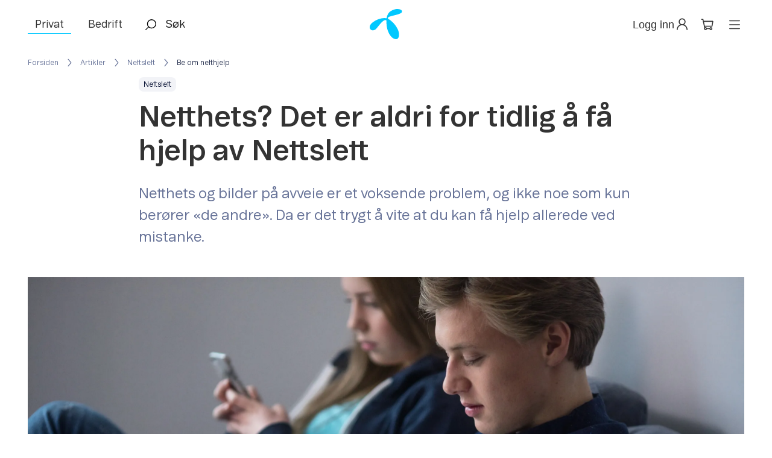

--- FILE ---
content_type: text/html;charset=utf-8
request_url: https://www.telenor.no/privat/artikler/nettslett/be-om-netthjelp/
body_size: 32179
content:
<!DOCTYPE html><html  lang="no"><head><meta charset="utf-8"><meta name="viewport" content="width=device-width, initial-scale=1"><title>Netthets? Aldri for tidlig å be om hjelp med Nettslett</title><style nonce="vkDwW2ALv3GHhSxAYEiL8dM/">@keyframes pulse-96e1547c{50%{opacity:.5}}@keyframes spin-96e1547c{0%{transform:rotate(0)}to{transform:rotate(1turn)}}.layoutOuterContainer[data-v-96e1547c]{min-height:100vh}.developer-toolbar[data-v-96e1547c]{bottom:16px;display:flex;left:16px;position:fixed;z-index:10000}.pending-ab-test[data-v-96e1547c]{align-items:center;-webkit-backdrop-filter:blur(3px);backdrop-filter:blur(3px);background:#fffc;display:flex;inset:0;place-content:center center;position:fixed;z-index:912931293129}</style><style nonce="vkDwW2ALv3GHhSxAYEiL8dM/">@keyframes pulse-6192eb75{50%{opacity:.5}}@keyframes spin-6192eb75{0%{transform:rotate(0)}to{transform:rotate(1turn)}}.translated-ltr header[data-v-6192eb75]{top:40px}header[data-v-6192eb75]{color:#333;left:0;position:fixed;right:0;top:0;transform:translateY(0);transition:all .2s ease-in-out;z-index:1003}header[data-v-6192eb75] .modal-wrapper{transform:translateY(0)}header.shade[data-v-6192eb75]{box-shadow:0 0 10px #0000004d,inset 0 0 0 1px #c4c4c40d}header.attached[data-v-6192eb75]{position:relative}header.hide-menu[data-v-6192eb75]{box-shadow:0 0 10px #00000005,inset 0 0 0 1px #c4c4c40d;transform:translateY(-100%)}header.hide-menu[data-v-6192eb75] .modal-wrapper{transform:translateY(80px);transition:transform .2s ease-in-out}@media screen and (max-width:767px){header.hide-menu[data-v-6192eb75] .modal-wrapper{transform:translateY(60px)}}header.dark[data-v-6192eb75]{color:#fff}header.dark .search-preview[data-v-6192eb75]{color:#000b2e}header.dark .dropdown-menu-containerTIYP[data-v-6192eb75]{background:#000b2e}header.dark .dropdown-menu-containerTIYP a[data-v-6192eb75]{color:#fff}header.dark .menu-container[data-v-6192eb75],header.dark .menu-container .tab-bar[data-v-6192eb75]{background:#000b2e}header.dark .menu-container .tab-bar a[data-v-6192eb75]{color:#fff}header.dark .menu-container .dropdown-link-container[data-v-6192eb75]{background:#000b2e}header.dark .menu-container .dropdown-link-container.active[data-v-6192eb75]{background:#fff}header.dark .menu-container .dropdown-link-container ul.container .dropdown-link a.link[data-v-6192eb75]{color:#fff}header.dark .menu-container .dropdown-link-container ul.container .dropdown-link img.white.arrow-up[data-v-6192eb75]{opacity:0}header.dark .menu-container .dropdown-link-container ul.container .dropdown-link img.white.arrow-down[data-v-6192eb75],header.dark .menu-container .dropdown-link-container ul.container .dropdown-link.active img.white.arrow-up[data-v-6192eb75]{opacity:.6}header.dark .menu-container .dropdown-link-container ul.container .dropdown-link.active img.white.arrow-down[data-v-6192eb75]{opacity:0}header.dark .menu-container .dropdown-link-container ul.container .extra-column .link[data-v-6192eb75]{color:#afafb0}@media screen and (min-width:768px){header[data-v-6192eb75]{max-height:100vh}}</style><style nonce="vkDwW2ALv3GHhSxAYEiL8dM/">@keyframes pulse-2550faa3{50%{opacity:.5}}@keyframes spin-2550faa3{0%{transform:rotate(0)}to{transform:rotate(1turn)}}.top-menu-bar[data-v-2550faa3]{background:#fff;border-bottom:1px solid transparent;height:80px;position:relative;transition:border-bottom-color .3s;-webkit-user-select:none;-moz-user-select:none;user-select:none;z-index:1}.top-menu-bar.dark[data-v-2550faa3]{background:#000b2e}.top-menu-bar.open[data-v-2550faa3]{border-bottom:1px solid #c5cbdd}@media screen and (max-width:767px){.top-menu-bar.open .segment-buttons[data-v-2550faa3]{display:block}.top-menu-bar.open .login-mobil[data-v-2550faa3],.top-menu-bar.open .logo[data-v-2550faa3],.top-menu-bar.open .search-widget[data-v-2550faa3]{display:none}}.top-menu-bar.dark.open[data-v-2550faa3]{border-bottom-color:#15192d}.top-menu-bar .content[data-v-2550faa3]{align-items:center;display:flex;height:100%;justify-content:space-between;margin:0 auto;width:100%}.top-menu-bar .content>div[data-v-2550faa3]{margin-bottom:-3px}@media screen and (max-width:767px){.top-menu-bar .content>div[data-v-2550faa3]{margin-bottom:0}}.top-menu-bar a[data-v-2550faa3]{color:inherit}.top-menu-bar .left-items[data-v-2550faa3],.top-menu-bar .right-items[data-v-2550faa3]{width:40%}.top-menu-bar .right-items[data-v-2550faa3]{align-items:center;display:flex;place-content:center flex-end}.top-menu-bar .right-items .header-menu[data-v-2550faa3]{align-items:center;cursor:pointer;display:flex;flex-flow:row nowrap}.top-menu-bar .center-items img[data-v-2550faa3]{height:50px}@media screen and (max-width:1023px){.top-menu-bar .center-items img[data-v-2550faa3]{height:40px}}.top-menu-bar .left-items[data-v-2550faa3]{align-items:center;display:flex}.top-menu-bar .left-items .login-mobil[data-v-2550faa3],.top-menu-bar .left-items a[data-v-2550faa3]{height:32px;padding:0;text-decoration:none}.top-menu-bar .segment-buttons[data-v-2550faa3]{margin-right:30px;opacity:1;transition:all .3s ease;white-space:nowrap;width:163px}.top-menu-bar .segment-buttons.hidden[data-v-2550faa3]{margin-right:0;opacity:0;pointer-events:none;width:0}.top-menu-bar .login-mobil[data-v-2550faa3]{display:none}.top-menu-bar .login-mobil.hidden[data-v-2550faa3]{margin-right:0;opacity:0;padding:0;width:0}@media screen and (max-width:767px){.top-menu-bar .login-mobil[data-v-2550faa3]{display:block;margin-right:16px;margin-top:2px;padding:16px}.top-menu-bar[data-v-2550faa3]{height:60px}.top-menu-bar.open[data-v-2550faa3]{border-bottom:0}.top-menu-bar .segment-buttons[data-v-2550faa3]{display:none}.top-menu-bar[data-v-2550faa3]{max-height:60px}.top-menu-bar.search-open .left-items[data-v-2550faa3]{width:100%}.top-menu-bar.search-open .center-items[data-v-2550faa3],.top-menu-bar.search-open .right-items[data-v-2550faa3]{display:none}}</style><style nonce="vkDwW2ALv3GHhSxAYEiL8dM/">@keyframes pulse-a3575671{50%{opacity:.5}}@keyframes spin-a3575671{0%{transform:rotate(0)}to{transform:rotate(1turn)}}.segment-button[data-v-a3575671]{color:inherit;font-size:18px;padding:5px 12px;text-align:center;text-decoration:none}.segment-button.dark[data-v-a3575671]{color:#fff}.segment-button+.segment-button[data-v-a3575671]{margin-left:16px}.segment-button.active[data-v-a3575671]{border-bottom:1px solid #00c8ff}@media screen and (max-width:767px){.segment-button[data-v-a3575671]{padding:5px 12px}}</style><style nonce="vkDwW2ALv3GHhSxAYEiL8dM/">@keyframes pulse-d7bfb6a5{50%{opacity:.5}}@keyframes spin-d7bfb6a5{0%{transform:rotate(0)}to{transform:rotate(1turn)}}.link-wrap[data-v-d7bfb6a5]{color:inherit;cursor:pointer;display:inline-block;position:relative;text-decoration:none}.link-wrap[data-v-d7bfb6a5]:hover .edit-link-button{opacity:1;pointer-events:auto}.link-wrap[data-v-d7bfb6a5]:focus-visible{border-radius:var(--radius-xs);outline:2px solid #8533ff;outline-offset:4px}</style><style nonce="vkDwW2ALv3GHhSxAYEiL8dM/">@keyframes pulse-31808e74{50%{opacity:.5}}@keyframes spin-31808e74{0%{transform:rotate(0)}to{transform:rotate(1turn)}}[data-v-31808e74] .tn-list--item:last-child{margin-bottom:0}</style><style nonce="vkDwW2ALv3GHhSxAYEiL8dM/">@keyframes pulse-fd0a435b{50%{opacity:.5}}@keyframes spin-fd0a435b{0%{transform:rotate(0)}to{transform:rotate(1turn)}}.trigger[data-v-fd0a435b]{align-items:center;background:none;border:0;color:inherit;cursor:pointer;display:flex;font-size:inherit;line-height:inherit;padding:0;text-decoration:none}.trigger span[data-v-fd0a435b]{margin-right:8px}@media screen and (max-width:767px){.trigger span[data-v-fd0a435b]{display:none}}.popover-menu[data-v-fd0a435b]{position:relative}.menu[data-v-fd0a435b]{background:#fff;border-radius:var(--radius-s);box-shadow:0 0 10px #0000001a;margin-top:16px;max-height:95vh;overflow-y:scroll;padding:24px;position:absolute;right:0;top:100%;width:auto;z-index:100}.menu.dark[data-v-fd0a435b]{background:#070452;box-shadow:0 0 10px #0704521a}.menu[data-v-fd0a435b]::-webkit-scrollbar{display:none}.menu[data-v-fd0a435b]{-ms-overflow-style:none;scrollbar-width:none}.slide-fade-enter-active[data-v-fd0a435b],.slide-fade-leave-active[data-v-fd0a435b]{transition:all .2s ease}.slide-fade-enter-from[data-v-fd0a435b],.slide-fade-leave-to[data-v-fd0a435b]{opacity:0;transform:translateY(-5px)}@media screen and (max-width:767px){.menu[data-v-fd0a435b]{border-top-left-radius:0;border-top-right-radius:0;left:0;margin-top:8px;max-width:100vw!important;min-width:auto!important;position:fixed;right:0;top:auto;width:100vw!important}}</style><style nonce="vkDwW2ALv3GHhSxAYEiL8dM/">@keyframes pulse-9b021b29{50%{opacity:.5}}@keyframes spin-9b021b29{0%{transform:rotate(0)}to{transform:rotate(1turn)}}.dark .search-icon[data-v-9b021b29] path{fill:#fff}.dark .search-input[data-v-9b021b29]{color:#fff}.dark .search-input[data-v-9b021b29]::input-placeholder{color:#fff}.dark .search-input[data-v-9b021b29]:input-placeholder{color:#fff}.dark .search-input[data-v-9b021b29]::-moz-placeholder{color:#fff}.dark .search-input[data-v-9b021b29]::placeholder{color:#fff}@media screen and (max-width:767px){.dark .search-input[data-v-9b021b29]::input-placeholder{color:transparent}.dark .search-input[data-v-9b021b29]:input-placeholder{color:transparent}.dark .search-input[data-v-9b021b29]::-moz-placeholder{color:transparent}.dark .search-input[data-v-9b021b29]::placeholder{color:transparent}.dark .search-input[data-v-9b021b29]:focus::input-placeholder{color:#fff}.dark .search-input[data-v-9b021b29]:focus:input-placeholder{color:#fff}.dark .search-input[data-v-9b021b29]:focus::-moz-placeholder{color:#fff}.dark .search-input[data-v-9b021b29]:focus::placeholder{color:#fff}}.search-widget[data-v-9b021b29]{flex-grow:1}@media screen and (max-width:767px){.search-widget[data-v-9b021b29]{margin-top:0}}.search-form[data-v-9b021b29],.search-form label[data-v-9b021b29]{flex-grow:1}.search-button[data-v-9b021b29],.search-form[data-v-9b021b29],.search-form>label[data-v-9b021b29]{align-items:center;display:flex;flex-direction:row}.search-icon[data-v-9b021b29]{cursor:pointer;margin-right:12px}.close-icon[data-v-9b021b29]{cursor:pointer;opacity:.5}.search-input[data-v-9b021b29]{background:transparent;border:none;caret-color:#00c8ff;color:#1a1a1a;flex-grow:1;font-family:inherit;font-size:18px;height:100%}.search-input[data-v-9b021b29]:focus{outline:none}.search-input[data-v-9b021b29]::input-placeholder{color:#1a1a1a}.search-input[data-v-9b021b29]:input-placeholder{color:#1a1a1a}.search-input[data-v-9b021b29]::-moz-placeholder{color:#1a1a1a}.search-input[data-v-9b021b29]::placeholder{color:#1a1a1a}@media screen and (max-width:767px){.search-input[data-v-9b021b29]{display:none}.search-input[data-v-9b021b29]::input-placeholder{color:transparent}.search-input[data-v-9b021b29]:input-placeholder{color:transparent}.search-input[data-v-9b021b29]::-moz-placeholder{color:transparent}.search-input[data-v-9b021b29]::placeholder{color:transparent}.search-input[data-v-9b021b29]:focus::input-placeholder{color:#1a1a1a}.search-input[data-v-9b021b29]:focus:input-placeholder{color:#1a1a1a}.search-input[data-v-9b021b29]:focus::-moz-placeholder{color:#1a1a1a}.search-input[data-v-9b021b29]:focus::placeholder{color:#1a1a1a}.search-input.open[data-v-9b021b29]{display:block}}.fade-enter-active[data-v-9b021b29]{transition:opacity .2s ease}.fade-leave-active[data-v-9b021b29]{transition:opacity 0s}.fade-enter-from[data-v-9b021b29],.fade-leave-to[data-v-9b021b29]{opacity:0}</style><style nonce="vkDwW2ALv3GHhSxAYEiL8dM/">@keyframes pulse-8af16c40{50%{opacity:.5}}@keyframes spin-8af16c40{0%{transform:rotate(0)}to{transform:rotate(1turn)}}@keyframes pop-8af16c40{0%{transform:scale(0)}50%{transform:scale(1.3)}to{transform:scale(1)}}.empty-cart[data-v-8af16c40]{color:#000b2e}@media screen and (max-width:767px){.hide-menu .shopping-cart .cart-items[data-v-8af16c40]{top:60px}}.shopping-cart[data-v-8af16c40]{display:inline-block;position:relative}.shopping-cart .icon[data-v-8af16c40]{line-height:0;position:relative}.shopping-cart .icon .bubble[data-v-8af16c40]{align-items:center;animation:pop-8af16c40 .3s ease-out;background:#1020f9;border-radius:50%;box-shadow:0 0 0 2px #fff;color:#fff;display:flex;height:14px;justify-content:center;position:absolute;right:-2px;top:-1px;width:14px}.shopping-cart .icon .bubble.dark[data-v-8af16c40]{background:#d6e7ff;box-shadow:0 0 0 2px #070452;color:#070452}.shopping-cart .trigger[data-v-8af16c40]{align-items:center;color:inherit;display:inline-flex;padding-left:16px;padding-right:8px;text-decoration:none}.shopping-cart .trigger span[data-v-8af16c40]{margin-right:8px}@media screen and (max-width:767px){.shopping-cart .trigger span[data-v-8af16c40]{display:none}.shopping-cart .trigger[data-v-8af16c40]{padding-left:0;padding-right:0}}.shopping-cart .mobile-header[data-v-8af16c40]{align-items:center;display:flex;justify-content:space-between;margin-bottom:24px;margin-top:-24px;padding:0 8px 24px}.shopping-cart .mobile-header svg[data-v-8af16c40]{height:18px;width:18px}.shopping-cart .cart-items[data-v-8af16c40] .table-wrap{max-height:calc(100vh - 345px);overflow:auto}@media screen and (max-width:767px){.shopping-cart .cart-items[data-v-8af16c40] .table-wrap{height:calc(100% - 300px);overflow:auto}}@media screen and (max-width:767px){.shopping-cart[data-v-8af16c40]{position:static}}.checkout[data-v-8af16c40]{align-items:center;background-color:#fff;border-radius:0 var(--radius-m) var(--radius-m) 0;bottom:0;display:flex;flex-direction:column;gap:16px;justify-content:center;margin-left:-16px;margin-right:-16px;padding:32px 0;position:sticky;transform:translateY(25px)}.checkout a[data-v-8af16c40],.checkout button[data-v-8af16c40]{max-width:80%}</style><style nonce="vkDwW2ALv3GHhSxAYEiL8dM/">@keyframes pulse-22c350cc{50%{opacity:.5}}@keyframes spin-22c350cc{0%{transform:rotate(0)}to{transform:rotate(1turn)}}.menu-button[data-v-22c350cc]{align-items:center;display:flex;justify-content:center;min-width:48px;padding-left:16px}@media screen and (max-width:767px){.menu-button[data-v-22c350cc]{padding-right:0}}</style><style nonce="vkDwW2ALv3GHhSxAYEiL8dM/">@keyframes pulse-27aec835{50%{opacity:.5}}@keyframes spin-27aec835{0%{transform:rotate(0)}to{transform:rotate(1turn)}}.dropdown-menu-wrapper[data-v-27aec835]{background:#fff}.dropdown-menu-wrapper[data-v-27aec835] .dropdown-category:not(.dark) .dropdown-link-container .link{color:#4f5a7d}.dropdown-menu-wrapper[data-v-27aec835] .dropdown-category:not(.dark) .shortcut-link{color:#000b2e;font-weight:700}@media screen and (max-width:767px){.dropdown-menu-wrapper[data-v-27aec835] .dropdown-category:not(.dark) .shortcut-link:last-child{height:110px}}.dropdown-menu-wrapper.dark[data-v-27aec835]{background:#000b2e;color:#fff}.dropdown-menu-wrapper.dark[data-v-27aec835] .dropdown-category .shortcut-link{color:#fff}@media screen and (max-width:767px){.dropdown-menu-wrapper[data-v-27aec835]{height:calc(100vh - 60px);overflow-y:scroll;padding-bottom:48px;position:fixed;top:60px;width:100%;z-index:1337}}.dropdown-menu[data-v-27aec835]{overflow:hidden}.dropdown-menu ul[data-v-27aec835]{list-style-type:none;min-width:150px;padding:30px 0}.dropdown-menu ul.dropdown-content[data-v-27aec835]{display:flex;flex-wrap:wrap;width:100%}@media screen and (max-width:767px){.dropdown-menu ul[data-v-27aec835]{flex-direction:column;padding:0;text-indent:10px;width:100%}}.dropdown-menu .icon-container[data-v-27aec835]{display:block;float:left;margin:10px 0 0;padding:3px 0 25px 30px}.dropdown-menu .icon-container .icon-img[data-v-27aec835]{display:block;float:left;margin-top:5px}.dropdown-menu .icon-container .icon-img img[data-v-27aec835]{max-height:37px;max-width:37px;width:auto}@media screen and (max-width:767px){.dropdown-menu[data-v-27aec835]{background:inherit}}.dd-enter-active[data-v-27aec835],.dd-leave-active[data-v-27aec835]{transform:translateY(0);transition:transform .2s}@media screen and (max-width:767px){.dd-enter-active[data-v-27aec835],.dd-leave-active[data-v-27aec835]{transform:translate(0)}}.dd-enter-from[data-v-27aec835],.dd-leave-to[data-v-27aec835]{transform:translateY(-100%)}@media screen and (max-width:767px){.dd-enter-from[data-v-27aec835],.dd-leave-to[data-v-27aec835]{transform:translate(100%)}}</style><style nonce="vkDwW2ALv3GHhSxAYEiL8dM/">@keyframes pulse-ec34211c{50%{opacity:.5}}@keyframes spin-ec34211c{0%{transform:rotate(0)}to{transform:rotate(1turn)}}.standard-article[data-v-ec34211c]{text-align:left}.standard-article .section-spacing-top[data-v-ec34211c]{padding-top:64px}.standard-article .section-spacing-bottom[data-v-ec34211c]{padding-bottom:64px}.standard-article .section-layout[data-v-ec34211c]{margin:0 auto}.standard-article .by-line[data-v-ec34211c]{display:flex;justify-content:space-between;width:100%}.standard-article .share[data-v-ec34211c]{color:#4f5a7d;display:flex;flex-direction:column;gap:16px}.standard-article .author[data-v-ec34211c]{color:#293351}.standard-article .details[data-v-ec34211c]{align-items:center;color:#7c88ab;display:flex;flex-wrap:nowrap;gap:4px}.standard-article .ingress[data-v-ec34211c],.standard-article .ingress p[data-v-ec34211c]{color:#677398;margin-bottom:48px;padding-top:24px}@media screen and (max-width:767px){.standard-article .ingress[data-v-ec34211c],.standard-article .ingress p[data-v-ec34211c]{margin-bottom:32px;padding-top:16px}}</style><style nonce="vkDwW2ALv3GHhSxAYEiL8dM/">@keyframes pulse-ead69be5{50%{opacity:.5}}@keyframes spin-ead69be5{0%{transform:rotate(0)}to{transform:rotate(1turn)}}.breadcrumbs[data-v-ead69be5]{margin-left:-16px}</style><style nonce="vkDwW2ALv3GHhSxAYEiL8dM/">@keyframes pulse-233ebf75{50%{opacity:.5}}@keyframes spin-233ebf75{0%{transform:rotate(0)}to{transform:rotate(1turn)}}.breadcrumbs-wrapper[data-v-233ebf75]{--crumb-color:#677398;--current-crumb-color:#293351;--active-crumb-color:#374262;--focus-crumb-color:#8533ff;--background-color:#f9f9fb}.breadcrumbs-wrapper.dark[data-v-233ebf75]{--crumb-color:#b2bad1;--current-crumb-color:#f9f9fb;--active-crumb-color:#e5e8f0;--focus-crumb-color:#ff2483;--background-color:#070452}.breadcrumbs-wrapper[data-v-233ebf75]{color:var(--crumb-color)}.breadcrumbs-wrapper.background[data-v-233ebf75]{background-color:var(--background-color)}.breadcrumbs-wrapper ol[data-v-233ebf75]{align-items:center;display:flex;gap:2px;list-style:none;margin:0;padding:0 8px}.breadcrumbs-wrapper ol.scrollable[data-v-233ebf75]{--left-fade:0px;--right-fade:0px;overflow-x:auto;-ms-overflow-style:none;scrollbar-width:none}.breadcrumbs-wrapper ol.scrollable[data-v-233ebf75]::-webkit-scrollbar{display:none}.breadcrumbs-wrapper ol.fade-left[data-v-233ebf75]{--left-fade:48px}.breadcrumbs-wrapper ol.fade-right[data-v-233ebf75]{--right-fade:48px}.breadcrumbs-wrapper ol.fade-left[data-v-233ebf75],.breadcrumbs-wrapper ol.fade-right[data-v-233ebf75]{-webkit-mask-image:linear-gradient(to right,transparent 0,#000 var(--left-fade),#000 calc(100% - var(--right-fade)),transparent 100%);mask-image:linear-gradient(to right,transparent 0,#000 var(--left-fade),#000 calc(100% - var(--right-fade)),transparent 100%)}.breadcrumbs-wrapper ol.remove-spacing[data-v-233ebf75]{padding:0}.breadcrumbs-wrapper ol.remove-spacing .crumb[data-v-233ebf75]{margin-bottom:6px;margin-top:6px}.breadcrumbs-wrapper ol.remove-spacing li:first-of-type .crumb[data-v-233ebf75]{margin-left:0}.breadcrumbs-wrapper ol.remove-spacing li:last-of-type .crumb[data-v-233ebf75]{margin-right:0}.breadcrumbs-wrapper ol li[data-v-233ebf75]{align-items:center;display:flex;white-space:nowrap}.breadcrumbs-wrapper .crumb[data-v-233ebf75]{color:inherit;height:100%;margin:16px 8px;text-decoration:none}.breadcrumbs-wrapper .crumb[data-v-233ebf75]:active:not(.current),.breadcrumbs-wrapper .crumb[data-v-233ebf75]:hover:not(.current){box-shadow:inset 0 -1px 0 0 var(--crumb-color);cursor:pointer}.breadcrumbs-wrapper .crumb[data-v-233ebf75]:active{color:var(--active-crumb-color)}.breadcrumbs-wrapper .crumb[data-v-233ebf75]:focus{border-radius:var(--radius-xs);outline:2px solid var(--focus-crumb-color);outline-offset:4px}.breadcrumbs-wrapper .crumb.current[data-v-233ebf75]{color:var(--current-crumb-color)}@media screen and (max-width:767px){.breadcrumbs-wrapper .crumb[data-v-233ebf75]{margin-bottom:0;margin-top:0;padding-bottom:16px;padding-top:16px}.breadcrumbs-wrapper .crumb[data-v-233ebf75]:active:not(.current),.breadcrumbs-wrapper .crumb[data-v-233ebf75]:hover:not(.current){box-shadow:none}}.breadcrumbs-wrapper [name=chevron-left][data-v-233ebf75]{margin-left:8px}</style><style nonce="vkDwW2ALv3GHhSxAYEiL8dM/">@keyframes pulse-a56d502d{50%{opacity:.5}}@keyframes spin-a56d502d{0%{transform:rotate(0)}to{transform:rotate(1turn)}}.tn-heading[data-v-a56d502d]{--text-color:inherit;border:0;color:var(--text-color);vertical-align:baseline}.tn-heading.center[data-v-a56d502d]{text-align:center}.tn-heading.dark[data-v-a56d502d]{--text-color:#fff}@media screen and (max-width:767px){.tn-heading[data-v-a56d502d]{-webkit-hyphens:auto;hyphens:auto}}</style><style nonce="vkDwW2ALv3GHhSxAYEiL8dM/">@keyframes pulse-d005682a{50%{opacity:.5}}@keyframes spin-d005682a{0%{transform:rotate(0)}to{transform:rotate(1turn)}}picture[data-v-d005682a] source{height:auto;width:100%}picture[data-v-d005682a] img{display:block;height:auto;max-width:100%;width:100%}</style><style nonce="vkDwW2ALv3GHhSxAYEiL8dM/">@keyframes pulse-a82b832e{50%{opacity:.5}}@keyframes spin-a82b832e{0%{transform:rotate(0)}to{transform:rotate(1turn)}}.section-spacing-top[data-v-a82b832e]{padding-top:64px}.section-spacing-top.compact[data-v-a82b832e]{padding-top:40px}.section-spacing-top-big[data-v-a82b832e]{padding-top:var(--spacing-6xl,80px)}.section-spacing-top-big.compact[data-v-a82b832e]{padding-top:48px}.section-spacing-top-big.compact[data-v-a82b832e] .gizmo-layout-properties{bottom:unset;top:-40px}.section-spacing-top-big.compact[data-v-a82b832e] .component-dropzone{left:50%;transform:translate(-50%)}.section-spacing-top-big[data-v-a82b832e] .gizmo-layout-properties{bottom:unset;top:-40px}.section-spacing-top-big[data-v-a82b832e] .component-dropzone{left:50%;transform:translate(-50%)}.section-spacing-top[data-v-a82b832e] .gizmo-layout-properties{bottom:unset;top:-40px}.section-spacing-top[data-v-a82b832e] .component-dropzone{left:50%;transform:translate(-50%)}.section-spacing-bottom[data-v-a82b832e]{padding-bottom:64px}.section-spacing-bottom[data-v-a82b832e] .component-dropzone.below{bottom:7px}.section-spacing-bottom.compact[data-v-a82b832e]{padding-bottom:40px}.section-spacing-bottom-big[data-v-a82b832e]{padding-bottom:var(--spacing-6xl,80px)}.section-spacing-bottom-big.compact[data-v-a82b832e]{padding-bottom:48px}@media screen and (max-width:767px){.section-spacing-top[data-v-a82b832e]{padding-top:48px}.section-spacing-top.compact[data-v-a82b832e]{padding-top:32px}.section-spacing-top-big[data-v-a82b832e]{padding-top:64px}.section-spacing-top-big.compact[data-v-a82b832e]{padding-top:40px}.section-spacing-bottom[data-v-a82b832e]{padding-bottom:48px}.section-spacing-bottom.compact[data-v-a82b832e]{padding-bottom:32px}.section-spacing-bottom-big[data-v-a82b832e]{padding-bottom:64px}.section-spacing-bottom-big.compact[data-v-a82b832e]{padding-bottom:40px}}</style><style nonce="vkDwW2ALv3GHhSxAYEiL8dM/">@keyframes pulse{50%{opacity:.5}}@keyframes spin{0%{transform:rotate(0)}to{transform:rotate(1turn)}}.spinner-wrapper{display:block;text-align:center;width:100%}.spinner-wrapper :deep(.spinner){width:20px}.editable,.editable .content-container{position:relative}.editable:hover .delete-btn.delete-layout,.editable:hover .gizmo-layout-properties{opacity:1}.editable .column-wrapper{border-left:3px double transparent;border-right:3px double transparent;height:100%;margin-left:auto;margin-right:auto;touch-action:none;transition:border-left-color .2s ease-in-out,border-right-color .2s ease-in-out}.editable .column-wrapper.no-select{-webkit-user-select:none;-moz-user-select:none;user-select:none}</style><style nonce="vkDwW2ALv3GHhSxAYEiL8dM/">@keyframes pulse-57aebab4{50%{opacity:.5}}@keyframes spin-57aebab4{0%{transform:rotate(0)}to{transform:rotate(1turn)}}.section-layout[data-v-57aebab4]{display:grid;height:100%;margin:0 auto;position:relative;transition:height 2s ease;width:100%}.empty[data-v-57aebab4]{align-items:center;border-radius:7px;display:flex;height:300px;justify-content:center;outline:2px dashed #b2bad1}.component[data-v-57aebab4]{position:relative}.component+.component[data-v-57aebab4]{margin-top:40px}.component[data-v-57aebab4]:hover:not(:focus-within) .component-dropzone{display:block;opacity:1}.component[data-v-57aebab4]:hover:not(:focus-within) .editable-property{background-color:#0000000d;border-bottom-color:#0000001a;cursor:text}.component[data-v-57aebab4]:hover:not(:focus-within) .delete-btn,.component[data-v-57aebab4]:hover:not(:focus-within) .edit-btn{display:block;opacity:1}.component[data-v-57aebab4]:hover .segmentation-label,.component[data-v-57aebab4]:hover .component-id-label{opacity:0}@media screen and (max-width:767px){.component[data-v-57aebab4]{max-width:calc(100vw - 32px)}.full-width .component[data-v-57aebab4]{max-width:100vw}}.compact .component+.component[data-v-57aebab4]{margin-top:16px}</style><style nonce="vkDwW2ALv3GHhSxAYEiL8dM/">@keyframes pulse-340c6f85{50%{opacity:.5}}@keyframes spin-340c6f85{0%{transform:rotate(0)}to{transform:rotate(1turn)}}.component-wrapper.editable[data-v-340c6f85]{background:transparent;position:relative;transition:background-color .1s}.component-wrapper.editable[data-v-340c6f85] .editable-property{border-bottom:1px solid transparent}.component-wrapper .empty[data-v-340c6f85]{align-items:center;border-radius:7px;display:flex;height:300px;justify-content:center;outline:2px dashed #b2bad1}@media screen and (min-width:768px){.component-wrapper.last[data-v-340c6f85]{margin-bottom:0!important}}</style><style nonce="vkDwW2ALv3GHhSxAYEiL8dM/">@keyframes pulse-c7c37f7c{50%{opacity:.5}}@keyframes spin-c7c37f7c{0%{transform:rotate(0)}to{transform:rotate(1turn)}}.social-media-bar[data-v-c7c37f7c]{display:flex;flex-wrap:nowrap;gap:16px}</style><style nonce="vkDwW2ALv3GHhSxAYEiL8dM/">@keyframes pulse-dc567de2{50%{opacity:.5}}@keyframes spin-dc567de2{0%{transform:rotate(0)}to{transform:rotate(1turn)}}.button[data-v-dc567de2]{--button-foreground-color:#ebffff;--button-background-color:#1020f9;--button-hover-foreground-color:#ebffff;--button-hover-background-color:#070452;--button-active-foreground-color:#ebffff;--button-active-background-color:#0e09aa;--button-disabled-foreground-color:#7c88ab;--button-disabled-background-color:#b2bad1;--button-focus-color:#8533ff;align-items:center;background-color:var(--button-background-color);border:none;border-radius:50px;box-sizing:border-box!important;color:var(--button-foreground-color);cursor:pointer;display:inline-flex;justify-content:center;outline:none;text-decoration:none}@keyframes loading-placeholder-dc567de2{0%{transform:translate(-120%)}to{transform:translate(100%)}}.button.loading[data-v-dc567de2]{overflow:hidden;position:relative}.button.loading[data-v-dc567de2]:after{animation:loading-placeholder-dc567de2 1.5s ease-in-out infinite;background-color:#0000000d;bottom:0;content:"";display:block;height:100%;position:absolute;top:0;transform:translate(0);width:100%}.button[data-v-dc567de2]:active{background-color:var(--button-active-background-color);color:var(--button-active-foreground-color);transition:background-color 40ms ease-out}.button[data-v-dc567de2]:focus-visible{outline:2px solid var(--button-focus-color);outline-offset:3px}.button.s[data-v-dc567de2]{font-family:Telenor Evolution UI,Arial,Helvetica,sans-serif;font-size:16px;font-weight:500;line-height:24px;max-height:40px;padding:9px 16px}@media(min-width:384px){.button.s[data-v-dc567de2]{font-family:Telenor Evolution UI,Arial,Helvetica,sans-serif;font-size:16px;font-weight:500;line-height:24px}}@media(min-width:768px){.button.s[data-v-dc567de2]{font-family:Telenor Evolution UI,Arial,Helvetica,sans-serif;font-size:18px;font-weight:500;line-height:26px}}@media(min-width:1024px){.button.s[data-v-dc567de2]{font-family:Telenor Evolution UI,Arial,Helvetica,sans-serif;font-size:18px;font-weight:500;line-height:26px}}@media(min-width:1280px){.button.s[data-v-dc567de2]{font-family:Telenor Evolution UI,Arial,Helvetica,sans-serif;font-size:18px;font-weight:500;line-height:26px}}@media(min-width:2048px){.button.s[data-v-dc567de2]{font-family:Telenor Evolution UI,Arial,Helvetica,sans-serif;font-size:18px;font-weight:500;line-height:26px}}.button.s.icon-left[data-v-dc567de2]{padding-left:14px}.button.s.icon-right[data-v-dc567de2]{padding-right:14px}.button.s.icon-only[data-v-dc567de2]{height:40px;padding:8px;width:40px}.button.s.icon-only>svg[data-v-dc567de2]{height:28px;width:28px}.button.xs[data-v-dc567de2]{font-family:Telenor Evolution UI,Arial,Helvetica,sans-serif;font-size:14px;font-weight:500;line-height:20px;max-height:32px;padding:5px 16px}@media(min-width:384px){.button.xs[data-v-dc567de2]{font-family:Telenor Evolution UI,Arial,Helvetica,sans-serif;font-size:14px;font-weight:500;line-height:20px}}@media(min-width:768px){.button.xs[data-v-dc567de2]{font-family:Telenor Evolution UI,Arial,Helvetica,sans-serif;font-size:16px;font-weight:500;line-height:24px}}@media(min-width:1024px){.button.xs[data-v-dc567de2]{font-family:Telenor Evolution UI,Arial,Helvetica,sans-serif;font-size:16px;font-weight:500;line-height:24px}}@media(min-width:1280px){.button.xs[data-v-dc567de2]{font-family:Telenor Evolution UI,Arial,Helvetica,sans-serif;font-size:16px;font-weight:500;line-height:24px}}@media(min-width:2048px){.button.xs[data-v-dc567de2]{font-family:Telenor Evolution UI,Arial,Helvetica,sans-serif;font-size:16px;font-weight:500;line-height:24px}}.button.xs.icon-only[data-v-dc567de2]{height:32px;width:32px}.button.xs.icon-only>svg[data-v-dc567de2]{height:24px;width:24px}.button.m[data-v-dc567de2]{font-family:Telenor Evolution UI,Arial,Helvetica,sans-serif;font-size:16px;font-weight:500;line-height:24px;max-height:48px;padding:11px 24px}@media(min-width:384px){.button.m[data-v-dc567de2]{font-family:Telenor Evolution UI,Arial,Helvetica,sans-serif;font-size:16px;font-weight:500;line-height:24px}}@media(min-width:768px){.button.m[data-v-dc567de2]{font-family:Telenor Evolution UI,Arial,Helvetica,sans-serif;font-size:18px;font-weight:500;line-height:26px}}@media(min-width:1024px){.button.m[data-v-dc567de2]{font-family:Telenor Evolution UI,Arial,Helvetica,sans-serif;font-size:18px;font-weight:500;line-height:26px}}@media(min-width:1280px){.button.m[data-v-dc567de2]{font-family:Telenor Evolution UI,Arial,Helvetica,sans-serif;font-size:18px;font-weight:500;line-height:26px}}@media(min-width:2048px){.button.m[data-v-dc567de2]{font-family:Telenor Evolution UI,Arial,Helvetica,sans-serif;font-size:18px;font-weight:500;line-height:26px}}.button.m.icon-only[data-v-dc567de2]{height:48px;width:48px}.button.m.icon-only>svg[data-v-dc567de2]{height:32px;width:32px}.button.l[data-v-dc567de2]{font-family:Telenor Evolution UI,Arial,Helvetica,sans-serif;font-size:18px;font-weight:500;line-height:1.4;max-height:56px;padding:14px 32px}@media(min-width:384px){.button.l[data-v-dc567de2]{font-family:Telenor Evolution UI,Arial,Helvetica,sans-serif;font-size:18px;font-weight:500;line-height:1.4}}@media(min-width:768px){.button.l[data-v-dc567de2]{font-family:Telenor Evolution UI,Arial,Helvetica,sans-serif;font-size:20px;font-weight:500;line-height:1.4}}@media(min-width:1024px){.button.l[data-v-dc567de2]{font-family:Telenor Evolution UI,Arial,Helvetica,sans-serif;font-size:20px;font-weight:500;line-height:1.4}}@media(min-width:1280px){.button.l[data-v-dc567de2]{font-family:Telenor Evolution UI,Arial,Helvetica,sans-serif;font-size:20px;font-weight:500;line-height:1.4}}@media(min-width:2048px){.button.l[data-v-dc567de2]{font-family:Telenor Evolution UI,Arial,Helvetica,sans-serif;font-size:20px;font-weight:500;line-height:1.4}}.button.l.icon-only[data-v-dc567de2]{height:56px;width:56px}.button.l.icon-only>svg[data-v-dc567de2]{height:40px;width:40px}.button.responsive[data-v-dc567de2]{font-family:Telenor Evolution UI,Arial,Helvetica,sans-serif;font-size:16px;font-weight:500;line-height:24px;max-height:48px;padding:11px 24px}@media(min-width:384px){.button.responsive[data-v-dc567de2]{font-family:Telenor Evolution UI,Arial,Helvetica,sans-serif;font-size:16px;font-weight:500;line-height:24px}}@media(min-width:768px){.button.responsive[data-v-dc567de2]{font-family:Telenor Evolution UI,Arial,Helvetica,sans-serif;font-size:18px;font-weight:500;line-height:26px}}@media(min-width:1024px){.button.responsive[data-v-dc567de2]{font-family:Telenor Evolution UI,Arial,Helvetica,sans-serif;font-size:18px;font-weight:500;line-height:26px}}@media(min-width:1280px){.button.responsive[data-v-dc567de2]{font-family:Telenor Evolution UI,Arial,Helvetica,sans-serif;font-size:18px;font-weight:500;line-height:26px}}@media(min-width:2048px){.button.responsive[data-v-dc567de2]{font-family:Telenor Evolution UI,Arial,Helvetica,sans-serif;font-size:18px;font-weight:500;line-height:26px}}.button.responsive.icon-only[data-v-dc567de2]{height:48px;width:48px}.button.responsive.icon-only>svg[data-v-dc567de2]{height:32px;width:32px}@media screen and (max-width:767px){.button.responsive[data-v-dc567de2]{font-family:Telenor Evolution UI,Arial,Helvetica,sans-serif;font-size:16px;font-weight:500;line-height:24px;max-height:40px;padding:9px 16px}}@media screen and (max-width:767px)and (min-width:384px){.button.responsive[data-v-dc567de2]{font-family:Telenor Evolution UI,Arial,Helvetica,sans-serif;font-size:16px;font-weight:500;line-height:24px}}@media screen and (max-width:767px)and (min-width:768px){.button.responsive[data-v-dc567de2]{font-family:Telenor Evolution UI,Arial,Helvetica,sans-serif;font-size:18px;font-weight:500;line-height:26px}}@media screen and (max-width:767px)and (min-width:1024px){.button.responsive[data-v-dc567de2]{font-family:Telenor Evolution UI,Arial,Helvetica,sans-serif;font-size:18px;font-weight:500;line-height:26px}}@media screen and (max-width:767px)and (min-width:1280px){.button.responsive[data-v-dc567de2]{font-family:Telenor Evolution UI,Arial,Helvetica,sans-serif;font-size:18px;font-weight:500;line-height:26px}}@media screen and (max-width:767px)and (min-width:2048px){.button.responsive[data-v-dc567de2]{font-family:Telenor Evolution UI,Arial,Helvetica,sans-serif;font-size:18px;font-weight:500;line-height:26px}}@media screen and (max-width:767px){.button.responsive.icon-left[data-v-dc567de2]{padding-left:14px}.button.responsive.icon-right[data-v-dc567de2]{padding-right:14px}.button.responsive.icon-only[data-v-dc567de2]{height:40px;padding:8px;width:40px}.button.responsive.icon-only>svg[data-v-dc567de2]{height:28px;width:28px}}.button.secondary[data-v-dc567de2]{--button-foreground-color:#1020f9;--button-background-color:rgba(82,128,255,.1);--button-hover-foreground-color:#070452;--button-hover-background-color:rgba(82,128,255,.2);--button-active-foreground-color:#0e09aa;--button-active-background-color:var(--button-hover-background-color)}.button.secondary[data-v-dc567de2]:active{outline:none}.button.tertiary[data-v-dc567de2]{--button-foreground-color:#1020f9;--button-background-color:none;--button-hover-foreground-color:#070452;--button-hover-background-color:rgba(82,128,255,.1);--button-active-foreground-color:#0e09aa;--button-active-background-color:none}.button.action[data-v-dc567de2]{--button-foreground-color:#ebffff;--button-background-color:#35a751;--button-hover-foreground-color:#ebffff;--button-hover-background-color:#070452;--button-active-foreground-color:#ebffff;--button-active-background-color:#35a751;--button-disabled-foreground-color:#7c88ab;--button-disabled-background-color:#b2bad1;--button-focus-color:#8533ff}.button.disabled[data-v-dc567de2]{background-color:var(--button-disabled-background-color)!important;color:var(--button-disabled-foreground-color)!important;cursor:not-allowed;outline:none}.button.disabled.tertiary[data-v-dc567de2]{--button-disabled-background-color:none;--button-foreground-color:#7c88ab;--button-hover-foreground-color:var(--button-foreground-color);--button-hover-background-color:none}.button.block[data-v-dc567de2]{display:flex;text-align:center;width:100%}.button .icon-left[data-v-dc567de2]{margin-right:8px}.button .icon-right[data-v-dc567de2]{margin-left:8px}.button .left[data-v-dc567de2]{float:left}.button .right[data-v-dc567de2]{float:right}.button .text[data-v-dc567de2]{vertical-align:middle;white-space:nowrap}.button .icon-left[data-v-dc567de2],.button .icon-right[data-v-dc567de2]{line-height:.5;vertical-align:middle}.button.icon-only[data-v-dc567de2]{align-items:center;display:inline-flex;justify-content:center;padding:0}.button.dark[data-v-dc567de2]{--button-foreground-color:#070452;--button-background-color:#42f0f0;--button-hover-foreground-color:#070452;--button-hover-background-color:#d6ffff;--button-active-foreground-color:#070452;--button-active-background-color:#adffff;--button-focus-color:#ff2483;--button-disabled-foreground-color:#929dbf;--button-disabled-background-color:#4f5a7d}.button.dark.secondary[data-v-dc567de2]{--button-foreground-color:#42f0f0;--button-background-color:hsla(0,0%,100%,.2);--button-hover-foreground-color:#d6ffff;--button-hover-background-color:hsla(0,0%,100%,.3);--button-active-foreground-color:#adffff;--button-active-background-color:var(--button-background-color)}.button.dark.tertiary[data-v-dc567de2]{--button-foreground-color:#42f0f0;--button-background-color:none;--button-hover-foreground-color:#d6ffff;--button-hover-background-color:hsla(0,0%,100%,.2);--button-active-foreground-color:#adffff;--button-active-background-color:none;--button-disabled-background-color:none}.button.dark.action[data-v-dc567de2]{--button-foreground-color:#35a751;--button-background-color:none;--button-hover-foreground-color:#35a751;--button-hover-background-color:rgba(53,167,81,.1);--button-active-foreground-color:#0e09aa;--button-active-background-color:none}@media(pointer:fine){.button[data-v-dc567de2]:hover{background-color:var(--button-hover-background-color);color:var(--button-hover-foreground-color);transition:background-color .2s cubic-bezier(.8,0,.2,.1)}}</style><style nonce="vkDwW2ALv3GHhSxAYEiL8dM/">@keyframes pulse-4a84b16b{50%{opacity:.5}}@keyframes spin-4a84b16b{0%{transform:rotate(0)}to{transform:rotate(1turn)}}.dark[data-v-4a84b16b]{color:#fff}.dark[data-v-4a84b16b] h2,.dark[data-v-4a84b16b] .cards .card .card-container .text,.dark[data-v-4a84b16b] .cards .card .card-container .text .card-heading{color:inherit}@media screen and (max-width:767px){.grid-columns-2[data-v-4a84b16b]{grid-template-columns:1fr}}.read-more[data-v-4a84b16b]{display:flex;grid-column:2/3;justify-content:flex-end}@media screen and (max-width:767px){.read-more[data-v-4a84b16b]{grid-column:1/2;grid-row:2/3;justify-content:flex-start}.cards-wrapper[data-v-4a84b16b]{display:grid;gap:32px}}.cards[data-v-4a84b16b]{display:grid;flex-wrap:nowrap;grid-auto-columns:1fr;grid-auto-flow:column;grid-template-columns:repeat(2,1fr)}.cards[data-v-4a84b16b] :focus-visible{outline-offset:2px}.cards+.cards[data-v-4a84b16b]{margin-top:32px}@media screen and (max-width:767px){.cards+.cards[data-v-4a84b16b]{margin-top:0}}.cards a[data-v-4a84b16b]{text-decoration:none}@media screen and (max-width:767px){.cards.scroll[data-v-4a84b16b]{flex-wrap:nowrap;overflow-x:auto}}.cards .card[data-v-4a84b16b]{display:block;min-width:170px;transition:all .2s ease}@media screen and (min-width:768px){.cards .card:hover a img[data-v-4a84b16b]{opacity:.6;transition:opacity .5s ease-out}}.cards .card[data-v-4a84b16b]:hover .card-link .card-heading{text-decoration:underline}@media screen and (max-width:767px){.cards .card[data-v-4a84b16b]:hover .card-link .card-heading{text-decoration:none}}.cards .card.text-only~.text-only[data-v-4a84b16b]{border-left:thin solid #c5cbdd;padding:0 16px 0 24px}@media screen and (max-width:767px){.cards .card.text-only~.text-only[data-v-4a84b16b]{padding:0 8px 0 16px}}@media screen and (max-width:1023px){.cards .card.large-text[data-v-4a84b16b] .card-link{display:flex;flex-direction:column}.cards .card.large-text[data-v-4a84b16b] .card-link .image-wrap{width:100%}.cards .card.large-text[data-v-4a84b16b] .card-link .text{padding:0!important;width:100%!important}}.cards .card[data-v-4a84b16b] .card-container,.cards .card[data-v-4a84b16b] .card-container img{width:100%}@media screen and (max-width:767px){.cards .card[data-v-4a84b16b] .card-container img{aspect-ratio:1;-o-object-fit:cover;object-fit:cover}}.cards .card[data-v-4a84b16b] .card-container .text{color:#000b2e;text-align:left}.cards .card[data-v-4a84b16b] .card-container .text.center{text-align:center}.cards .card[data-v-4a84b16b] .card-container .text .categories{margin-bottom:0;max-height:24px;overflow:hidden;text-overflow:clip}.cards .card[data-v-4a84b16b] .card-container .text .card-heading{color:#000b2e}@media screen and (max-width:767px){.cards[data-v-4a84b16b]{grid-auto-flow:row;grid-template-columns:none;row-gap:32px}.cards .text-only .text[data-v-4a84b16b]{padding:16px 0}.cards .text-only~.text-only[data-v-4a84b16b]{border-left:none;border-top:thin solid #c5cbdd;margin-right:32px;padding:8px}}.slide-enter-active[data-v-4a84b16b]{transition-duration:.3s;transition-timing-function:ease-in}.slide-leave-active[data-v-4a84b16b]{transition-duration:.3s;transition-timing-function:cubic-bezier(0,1,.5,1)}.slide-enter-to[data-v-4a84b16b],.slide-leave-to[data-v-4a84b16b]{max-height:700px;overflow:hidden}.slide-enter-from[data-v-4a84b16b],.slide-leave-to[data-v-4a84b16b]{max-height:0;overflow:hidden}</style><style nonce="vkDwW2ALv3GHhSxAYEiL8dM/">@keyframes pulse-ad644434{50%{opacity:.5}}@keyframes spin-ad644434{0%{transform:rotate(0)}to{transform:rotate(1turn)}}.category[data-v-ad644434]{color:#677398;display:inline-block}.category[data-v-ad644434]:not(:first-child):before{content:"|";padding:0 4px 0 8px}@media screen and (max-width:767px){.category[data-v-ad644434]{display:none}.category[data-v-ad644434]:first-of-type,.category[data-v-ad644434]:nth-of-type(2){display:inline}}.categories+.card-heading[data-v-ad644434]{margin-top:4px}.image-wrap[data-v-ad644434]{display:block;overflow:hidden;position:relative}.image-wrap .card-image[data-v-ad644434]{height:100%}.image-wrap[data-v-ad644434] picture{display:block}.image-wrap[data-v-ad644434] img{height:100%;margin-bottom:0;margin-left:0;-o-object-fit:cover;object-fit:cover;transform-origin:0 0;width:100%}@media screen and (max-width:767px){.image-wrap[data-v-ad644434]{height:auto}}.card-heading[data-v-ad644434],.card-ingress[data-v-ad644434]{word-wrap:break-word}.card-ingress[data-v-ad644434]{color:#677398;margin-top:4px}@media screen and (max-width:767px){.card.text-only .card-container[data-v-ad644434]{grid-template-columns:1fr}}.card-container[data-v-ad644434]{display:flex;flex-direction:column;gap:16px;justify-content:space-between}.card-container.card-link:hover h3[data-v-ad644434]{text-decoration:underline}.card-container.card-link[data-v-ad644434]:hover img{opacity:.6;transition:opacity .5s ease-out}@media screen and (max-width:767px){.card-container[data-v-ad644434]{-moz-column-gap:16px;column-gap:16px;display:grid;grid-template-columns:1fr 2fr}}</style><style nonce="vkDwW2ALv3GHhSxAYEiL8dM/">@keyframes pulse-4bdc57e2{50%{opacity:.5}}@keyframes spin-4bdc57e2{0%{transform:rotate(0)}to{transform:rotate(1turn)}}footer[data-v-4bdc57e2]{background:#000b2e;color:#fff;padding:48px 32px}footer[data-v-4bdc57e2] .dropdown-category .dropdown-link-container{margin-top:24px}@media screen and (max-width:767px){footer[data-v-4bdc57e2] .dropdown-category .dropdown-link-container{margin-bottom:0;margin-top:0}}footer[data-v-4bdc57e2] #tn-chat{height:auto}footer[data-v-4bdc57e2] #tn-chat .tn-chat{color:#000b2e}footer[data-v-4bdc57e2] .dropdown-link-container li+li{margin-top:var(--spacing-m)}@media screen and (max-width:767px){footer[data-v-4bdc57e2] .dropdown-link-container li+li{margin-top:0}}footer .logo-container[data-v-4bdc57e2]{margin:0 auto;max-width:1190px;padding-bottom:48px}footer .logo-container[data-v-4bdc57e2] img{height:40px;width:44px}@media screen and (max-width:767px){footer .logo-container[data-v-4bdc57e2]{padding-bottom:32px}}footer[data-v-4bdc57e2] ul.category-container{display:flex;flex-wrap:wrap;list-style:none;margin:0 auto;max-width:1190px;padding:0;width:100%}footer .social-media-container[data-v-4bdc57e2]{display:flex;justify-content:space-between;margin:64px auto 0;max-width:1190px}footer .social-media-container .icon-container[data-v-4bdc57e2]{line-height:0}footer .social-media-container .icon-container .social-media-button[data-v-4bdc57e2]{--button-foreground-color:$color-neutrals-100-tint;margin-left:40px}footer .social-media-container .icon-container .link-container[data-v-4bdc57e2]{display:inline-block;margin-left:40px;padding:4px}footer .social-media-container .icon-container .link-container[data-v-4bdc57e2] img{height:20px}@media screen and (max-width:767px){footer .social-media-container[data-v-4bdc57e2]{margin-top:48px}}footer .copyright-container[data-v-4bdc57e2]{margin:0 auto;max-width:1190px;opacity:.5}footer .copyright-container .kiosk[data-v-4bdc57e2]{display:inline-block;vertical-align:bottom}footer .copyright-container .kiosk[data-v-4bdc57e2] img{height:32px;width:16px}footer .copyright-container span[data-v-4bdc57e2]{margin-left:4px}@media screen and (max-width:1023px){footer .social-media-container[data-v-4bdc57e2]{display:block}footer .social-media-container .icon-container[data-v-4bdc57e2]{display:flex;justify-content:space-between;margin-top:40px}footer .social-media-container .icon-container .social-media-button[data-v-4bdc57e2]{margin-left:0}footer .social-media-container .icon-container .link-container[data-v-4bdc57e2]{margin-left:0;min-width:28px}}@media screen and (max-width:767px){footer[data-v-4bdc57e2]{padding:32px}}</style><style nonce="vkDwW2ALv3GHhSxAYEiL8dM/">@keyframes pulse-485386e6{50%{opacity:.5}}@keyframes spin-485386e6{0%{transform:rotate(0)}to{transform:rotate(1turn)}}.dropdown-category[data-v-485386e6]{flex-grow:1;width:auto}.dropdown-category.columns[data-v-485386e6]{flex-grow:4}.dropdown-category.columns ul.dropdown-link-container[data-v-485386e6]{-moz-columns:2;column-count:2}.dropdown-category.columns.iphonecolumns ul.dropdown-link-container[data-v-485386e6]{-moz-columns:1;column-count:1}.dropdown-category .category-heading[data-v-485386e6]{color:#000b2e;font-weight:700}.dropdown-category[data-v-485386e6] .link,.dropdown-category[data-v-485386e6] .link .first,.dropdown-category[data-v-485386e6] .link .last{display:inline}.dropdown-category .dropdown-link-container[data-v-485386e6]{color:#4f5a7d;line-height:32px;margin-top:15px}.dropdown-category .dropdown-link-container .link[data-v-485386e6]{color:#e5e8f0}.dropdown-category.dark .category-heading[data-v-485386e6],.dropdown-category.dark .category-heading .link[data-v-485386e6],.dropdown-category.footer .category-heading[data-v-485386e6],.dropdown-category.footer .category-heading .link[data-v-485386e6]{color:#fff}.dropdown-category.footer .dropdown-link-container[data-v-485386e6]{opacity:.8}.dropdown-category ul[data-v-485386e6]{list-style-type:none;padding:0}@media screen and (max-width:1279px){.dropdown-category[data-v-485386e6]{margin-bottom:30px;width:33.3333333333%}}@media screen and (max-width:767px){.dropdown-category[data-v-485386e6]{flex-grow:1;margin-bottom:0;width:100%}.dropdown-category .dropdown-link[data-v-485386e6]{line-height:44px}.dropdown-category .dropdown-header[data-v-485386e6]{align-items:center;display:flex;justify-content:space-between}.dropdown-category .dropdown-link-container[data-v-485386e6]{line-height:44px;margin-top:0;overflow:hidden}.dropdown-category .expand-icon[data-v-485386e6]{margin-right:5px}}</style><style nonce="vkDwW2ALv3GHhSxAYEiL8dM/">@keyframes pulse-3d09c7b7{50%{opacity:.5}}@keyframes spin-3d09c7b7{0%{transform:rotate(0)}to{transform:rotate(1turn)}}.expand-icon[data-v-3d09c7b7]{height:24px;position:relative;width:24px}.expand-icon.dark[data-v-3d09c7b7]{color:#fff;opacity:.6}.expand-icon svg[data-v-3d09c7b7]{height:100%;left:0;position:absolute;top:0;transition:all .3s ease-in-out;width:100%}.expand-icon svg[data-v-3d09c7b7]:first-of-type{opacity:0}.expand-icon svg[data-v-3d09c7b7]:last-of-type{opacity:1}.expand-icon.expanded svg[data-v-3d09c7b7]:first-of-type{opacity:1;transform:rotate(180deg)}.expand-icon.expanded svg[data-v-3d09c7b7]:last-of-type{opacity:0;transform:rotate(180deg)}</style><style nonce="vkDwW2ALv3GHhSxAYEiL8dM/">@keyframes pulse-0fcc4746{50%{opacity:.5}}@keyframes spin-0fcc4746{0%{transform:rotate(0)}to{transform:rotate(1turn)}}.expand-enter-active[data-v-0fcc4746],.expand-leave-active[data-v-0fcc4746]{opacity:1;overflow:hidden;transition:all .3s ease-in-out}.expand-enter-from[data-v-0fcc4746],.expand-leave-to[data-v-0fcc4746]{height:0;opacity:0}</style><style nonce="vkDwW2ALv3GHhSxAYEiL8dM/">@keyframes pulse{50%{opacity:.5}}@keyframes spin{0%{transform:rotate(0)}to{transform:rotate(1turn)}}.link-inline{position:relative}</style><style nonce="vkDwW2ALv3GHhSxAYEiL8dM/">@keyframes pulse-86b69e8f{50%{opacity:.5}}@keyframes spin-86b69e8f{0%{transform:rotate(0)}to{transform:rotate(1turn)}}.link[data-v-86b69e8f]{--link-color:#1020f9;--link-hover-color:#070452;--link-active-color:#0e09aa;--link-focus-color:#8533ff;--link-icon-margin:8px;align-items:center;color:var(--link-color);cursor:pointer;display:inline-flex;padding:4px 0;text-decoration:none}.link a[data-v-86b69e8f]{color:inherit;text-decoration:inherit}.link a[data-v-86b69e8f]:active,.link a[data-v-86b69e8f]:focus,.link a[data-v-86b69e8f]:hover{border:0;outline:none}.link[data-v-86b69e8f]:hover{color:var(--link-hover-color);text-decoration:underline;text-underline-offset:4px}.link:hover .link--icon__right[data-v-86b69e8f]{transform:translate(4px);transition:all .2s ease-out}.link:hover .link--icon__left[data-v-86b69e8f]{transform:translate(-4px);transition:all .2s ease-out}.link[data-v-86b69e8f]:active{color:var(--link-active-color);text-decoration:none}.link[data-v-86b69e8f]:focus-visible{border-radius:var(--radius-xs);outline:2px solid var(--link-focus-color)}.link--s[data-v-86b69e8f]{--link-icon-margin:4px;font-family:Telenor Evolution UI,Arial,Helvetica,sans-serif;font-size:16px;font-weight:300;line-height:24px;text-decoration:underline}@media(min-width:384px){.link--s[data-v-86b69e8f]{font-family:Telenor Evolution UI,Arial,Helvetica,sans-serif;font-size:16px;font-weight:300;line-height:24px;text-decoration:underline}}@media(min-width:768px){.link--s[data-v-86b69e8f]{font-family:Telenor Evolution UI,Arial,Helvetica,sans-serif;font-size:18px;font-weight:300;line-height:28px;text-decoration:underline}}@media(min-width:1024px){.link--s[data-v-86b69e8f]{font-family:Telenor Evolution UI,Arial,Helvetica,sans-serif;font-size:18px;font-weight:300;line-height:28px;text-decoration:underline}}@media(min-width:1280px){.link--s[data-v-86b69e8f]{font-family:Telenor Evolution UI,Arial,Helvetica,sans-serif;font-size:18px;font-weight:300;line-height:28px;text-decoration:underline}}@media(min-width:2048px){.link--s[data-v-86b69e8f]{font-family:Telenor Evolution UI,Arial,Helvetica,sans-serif;font-size:18px;font-weight:300;line-height:28px;text-decoration:underline}}.link--m[data-v-86b69e8f]{font-family:Telenor Evolution UI,Arial,Helvetica,sans-serif;font-size:16px;font-weight:300;line-height:24px;text-decoration:underline}@media(min-width:384px){.link--m[data-v-86b69e8f]{font-family:Telenor Evolution UI,Arial,Helvetica,sans-serif;font-size:16px;font-weight:300;line-height:24px;text-decoration:underline}}@media(min-width:768px){.link--m[data-v-86b69e8f]{font-family:Telenor Evolution UI,Arial,Helvetica,sans-serif;font-size:18px;font-weight:300;line-height:28px;text-decoration:underline}}@media(min-width:1024px){.link--m[data-v-86b69e8f]{font-family:Telenor Evolution UI,Arial,Helvetica,sans-serif;font-size:18px;font-weight:300;line-height:28px;text-decoration:underline}}@media(min-width:1280px){.link--m[data-v-86b69e8f]{font-family:Telenor Evolution UI,Arial,Helvetica,sans-serif;font-size:18px;font-weight:300;line-height:28px;text-decoration:underline}}@media(min-width:2048px){.link--m[data-v-86b69e8f]{font-family:Telenor Evolution UI,Arial,Helvetica,sans-serif;font-size:18px;font-weight:300;line-height:28px;text-decoration:underline}}.link--l[data-v-86b69e8f]{font-family:Telenor Evolution UI,Arial,Helvetica,sans-serif;font-size:18px;font-weight:300;line-height:28px;text-decoration:underline}@media(min-width:384px){.link--l[data-v-86b69e8f]{font-family:Telenor Evolution UI,Arial,Helvetica,sans-serif;font-size:18px;font-weight:300;line-height:28px;text-decoration:underline}}@media(min-width:768px){.link--l[data-v-86b69e8f]{font-family:Telenor Evolution UI,Arial,Helvetica,sans-serif;font-size:20px;font-weight:300;line-height:30px;text-decoration:underline}}@media(min-width:1024px){.link--l[data-v-86b69e8f]{font-family:Telenor Evolution UI,Arial,Helvetica,sans-serif;font-size:20px;font-weight:300;line-height:30px;text-decoration:underline}}@media(min-width:1280px){.link--l[data-v-86b69e8f]{font-family:Telenor Evolution UI,Arial,Helvetica,sans-serif;font-size:20px;font-weight:300;line-height:30px;text-decoration:underline}}@media(min-width:2048px){.link--l[data-v-86b69e8f]{font-family:Telenor Evolution UI,Arial,Helvetica,sans-serif;font-size:20px;font-weight:300;line-height:30px;text-decoration:underline}}.link--icon__right[data-v-86b69e8f]{margin-left:var(--link-icon-margin)}.link--icon__left[data-v-86b69e8f]{margin-right:var(--link-icon-margin)}.link--icon__left[data-v-86b69e8f],.link--icon__right[data-v-86b69e8f]{display:inline-block;vertical-align:middle}.link--block[data-v-86b69e8f]{display:block}.link--dark[data-v-86b69e8f]{--link-color:#42f0f0;--link-hover-color:#d6ffff;--link-active-color:#adffff;--link-focus-color:#ff2483}</style><style nonce="vkDwW2ALv3GHhSxAYEiL8dM/">@keyframes pulse-b11a4e00{50%{opacity:.5}}@keyframes spin-b11a4e00{0%{transform:rotate(0)}to{transform:rotate(1turn)}}.fixed[data-v-b11a4e00]{flex-direction:column;gap:8px;max-width:var(--d1baa370);position:fixed;width:100%;z-index:9999}.top[data-v-b11a4e00]{top:16px}.bottom[data-v-b11a4e00]{bottom:16px}.center[data-v-b11a4e00]{align-items:center;left:50%;transform:translate(-50%)}.right[data-v-b11a4e00]{align-items:flex-end;right:8px}.left[data-v-b11a4e00]{align-items:flex-start;bottom:16px;left:8px}.v-enter-active[data-v-b11a4e00],.v-leave-active[data-v-b11a4e00]{transition:opacity .5s ease}.v-enter-from[data-v-b11a4e00],.v-leave-to[data-v-b11a4e00]{opacity:0}</style><style nonce="vkDwW2ALv3GHhSxAYEiL8dM/">@keyframes pulse-570b1b04{50%{opacity:.5}}@keyframes spin-570b1b04{0%{transform:rotate(0)}to{transform:rotate(1turn)}}.modal-content[data-v-570b1b04]{display:flex;flex-direction:column;gap:16px}.modal-content--buttons[data-v-570b1b04]{display:flex;flex-direction:row;gap:8px}@media screen and (max-width:767px){.modal-content--buttons[data-v-570b1b04]{flex-direction:column}}.modal-content--button[data-v-570b1b04]{min-width:0}.modal-content--button[data-v-570b1b04] .text{display:block;max-width:100%;overflow:hidden;text-overflow:ellipsis;white-space:nowrap}</style><style nonce="vkDwW2ALv3GHhSxAYEiL8dM/">@keyframes pulse{50%{opacity:.5}}@keyframes spin{0%{transform:rotate(0)}to{transform:rotate(1turn)}}.modal-active{overflow:hidden}</style><style nonce="vkDwW2ALv3GHhSxAYEiL8dM/">@keyframes pulse-e0be4bd6{50%{opacity:.5}}@keyframes spin-e0be4bd6{0%{transform:rotate(0)}to{transform:rotate(1turn)}}dialog[data-v-e0be4bd6]{align-items:center;border:0;display:flex;flex-direction:column;justify-content:center;padding:0}dialog.isDragging[data-v-e0be4bd6]{overflow:hidden}.modal-wrapper[data-v-e0be4bd6]{align-items:center;display:flex;inset:0;place-content:center center;position:fixed}.modal-wrapper .modal-content[data-v-e0be4bd6]{max-height:90vh;max-height:90dvh;max-width:90%;position:fixed;z-index:2}@media screen and (max-width:767px){.modal-wrapper .modal-content[data-v-e0be4bd6]{max-width:100%!important}}.modal-wrapper .modal-content .close[data-v-e0be4bd6]{position:absolute;right:16px;top:8px;z-index:4}.modal-wrapper .modal-content.size-xs[data-v-e0be4bd6]{max-width:767px}.modal-wrapper .modal-content.size-s[data-v-e0be4bd6]{max-width:960px}.modal-wrapper .modal-content.size-l[data-v-e0be4bd6],.modal-wrapper .modal-content.size-m[data-v-e0be4bd6]{max-width:1220px}.modal-wrapper .modal-content[data-v-e0be4bd6] img{max-width:100%}.modal-wrapper .modal-content .overflow-container[data-v-e0be4bd6]{background:#fff;border-radius:var(--radius-m);height:100%;max-height:90vh;max-height:90dvh;overflow:auto;overscroll-behavior:contain;padding:40px}.modal-wrapper .modal-content .overflow-container.hideScrollBar[data-v-e0be4bd6]{-ms-overflow-style:none;scrollbar-width:none}.modal-wrapper .modal-content .overflow-container.hideScrollBar[data-v-e0be4bd6]::-webkit-scrollbar{display:none}@media screen and (max-width:767px){.modal-wrapper .modal-content .overflow-container[data-v-e0be4bd6]{border-radius:var(--radius-l) var(--radius-l) 0 0;padding:32px 24px}.modal-wrapper .modal-content .overflow-container.disableModalContentScroll[data-v-e0be4bd6]{overflow:hidden}.modal-wrapper .modal-content[data-v-e0be4bd6]{margin-top:auto;max-height:95vh;max-height:95dvh;max-width:100%;width:100%}}.modal-wrapper .dragBar[data-v-e0be4bd6]{align-items:center;display:flex;justify-content:center;position:absolute;width:100%;z-index:3}.modal-wrapper .dragBar .bar[data-v-e0be4bd6]{background:#c5cbdd;border-radius:var(--radius-xs);height:5px;margin:10px 0 20px;width:40%}.modal-wrapper .dragCloseIcon[data-v-e0be4bd6]{bottom:0;display:flex;justify-content:center;min-width:100%;opacity:0;position:absolute;z-index:2}.modal-wrapper .dragCloseIcon .icon[data-v-e0be4bd6]{background-color:#1020f9;border-radius:50%;color:#fff;height:35px;padding:8px;width:35px}.modal-wrapper .backdrop[data-v-e0be4bd6]{background:#000;height:100vh;height:100dvh;inset:0;opacity:.3;position:fixed;z-index:1}.modal-wrapper .backdrop.blur-backdrop[data-v-e0be4bd6]{backdrop-filter:blur(4px);-webkit-backdrop-filter:blur(4px);background:#0000004d;opacity:1}.modal-wrapper.dark .overflow-container[data-v-e0be4bd6]{background:#161b2e;color:#fff}.modal-wrapper.dark .dragBar .bar[data-v-e0be4bd6]{background:#4f5a7d}.modal-wrapper.dark .backdrop[data-v-e0be4bd6]{opacity:.5}.modal-wrapper.dark .backdrop.blur-backdrop[data-v-e0be4bd6]{background:#00000080;opacity:1}@media screen and (min-width:768px){.modal-wrapper.dark .overflow-container[data-v-e0be4bd6]{box-shadow:inset 0 0 2px #4f5a7d}.modal-wrapper.dark .overflow-container[data-v-e0be4bd6]::-webkit-scrollbar{width:12px}.modal-wrapper.dark .overflow-container[data-v-e0be4bd6]::-webkit-scrollbar-track{background:#161b2e;border-radius:0 var(--radius-m) var(--radius-m) 0;box-shadow:inset -2px 0 2px -2px #4f5a7d,inset 0 -2px 2px -2px #4f5a7d,inset 0 2px 2px -2px #4f5a7d}.modal-wrapper.dark .overflow-container[data-v-e0be4bd6]::-webkit-scrollbar-thumb{background:#929dbf;border-radius:var(--radius-m)}.modal-wrapper.dark .overflow-container[data-v-e0be4bd6]::-webkit-scrollbar-thumb:hover{background:#7c88ab}}@media screen and (max-width:767px){.modal-wrapper[data-v-e0be4bd6]{align-items:flex-end}}.modal-enter-active[data-v-e0be4bd6],.modal-leave-active[data-v-e0be4bd6]{transition:opacity .2s;z-index:1006}.modal-enter-active .backdrop[data-v-e0be4bd6],.modal-leave-active .backdrop[data-v-e0be4bd6]{transition:opacity .2s}.modal-enter-active .dragCloseIcon[data-v-e0be4bd6],.modal-enter-active .modal-content[data-v-e0be4bd6],.modal-leave-active .dragCloseIcon[data-v-e0be4bd6],.modal-leave-active .modal-content[data-v-e0be4bd6]{transition:all .2s}.modal-enter-from[data-v-e0be4bd6],.modal-leave-to[data-v-e0be4bd6]{opacity:1}.modal-enter-from .backdrop[data-v-e0be4bd6],.modal-leave-to .backdrop[data-v-e0be4bd6]{opacity:0!important}.modal-enter-from .backdrop.blur-backdrop[data-v-e0be4bd6],.modal-leave-to .backdrop.blur-backdrop[data-v-e0be4bd6]{background:transparent!important}.modal-enter-from .modal-content[data-v-e0be4bd6],.modal-leave-to .modal-content[data-v-e0be4bd6]{transform:translateY(20px)!important}@media screen and (max-width:767px){.modal-enter-from .modal-content[data-v-e0be4bd6],.modal-leave-to .modal-content[data-v-e0be4bd6]{transform:translateY(100%)!important}}.modal-enter-from .dragCloseIcon[data-v-e0be4bd6],.modal-leave-to .dragCloseIcon[data-v-e0be4bd6]{animation:bumpFade-e0be4bd6 .3s}@keyframes bumpFade-e0be4bd6{0%{transform:scale(1)}50%{transform:scale(1.2)}to{transform:scale(0)}}</style><style nonce="vkDwW2ALv3GHhSxAYEiL8dM/">@keyframes pulse-17a4b635{50%{opacity:.5}}@keyframes spin-17a4b635{0%{transform:rotate(0)}to{transform:rotate(1turn)}}.freetext[data-v-17a4b635]{font-family:Telenor Evolution UI,Arial,Helvetica,sans-serif;font-size:16px;font-weight:300;line-height:24px;word-break:break-word}@media(min-width:384px){.freetext[data-v-17a4b635]{font-family:Telenor Evolution UI,Arial,Helvetica,sans-serif;font-size:16px;font-weight:300;line-height:24px}}@media(min-width:768px){.freetext[data-v-17a4b635]{font-family:Telenor Evolution UI,Arial,Helvetica,sans-serif;font-size:18px;font-weight:300;line-height:28px}}@media(min-width:1024px){.freetext[data-v-17a4b635]{font-family:Telenor Evolution UI,Arial,Helvetica,sans-serif;font-size:18px;font-weight:300;line-height:28px}}@media(min-width:1280px){.freetext[data-v-17a4b635]{font-family:Telenor Evolution UI,Arial,Helvetica,sans-serif;font-size:18px;font-weight:300;line-height:28px}}@media(min-width:2048px){.freetext[data-v-17a4b635]{font-family:Telenor Evolution UI,Arial,Helvetica,sans-serif;font-size:18px;font-weight:300;line-height:28px}}.freetext h1[data-v-17a4b635]{font-family:Telenor Evolution UI,Arial,Helvetica,sans-serif;font-size:32px;font-weight:500;line-height:36px}@media(min-width:384px){.freetext h1[data-v-17a4b635]{font-family:Telenor Evolution UI,Arial,Helvetica,sans-serif;font-size:32px;font-weight:500;line-height:36px}}@media(min-width:768px){.freetext h1[data-v-17a4b635]{font-family:Telenor Evolution UI,Arial,Helvetica,sans-serif;font-size:40px;font-weight:500;line-height:48px}}@media(min-width:1024px){.freetext h1[data-v-17a4b635]{font-family:Telenor Evolution UI,Arial,Helvetica,sans-serif;font-size:40px;font-weight:500;line-height:48px}}@media(min-width:1280px){.freetext h1[data-v-17a4b635]{font-family:Telenor Evolution UI,Arial,Helvetica,sans-serif;font-size:40px;font-weight:500;line-height:48px}}@media(min-width:2048px){.freetext h1[data-v-17a4b635]{font-family:Telenor Evolution UI,Arial,Helvetica,sans-serif;font-size:40px;font-weight:500;line-height:48px}}.freetext h2[data-v-17a4b635]{font-family:Telenor Evolution UI,Arial,Helvetica,sans-serif;font-size:24px;font-weight:500;line-height:30px}@media(min-width:384px){.freetext h2[data-v-17a4b635]{font-family:Telenor Evolution UI,Arial,Helvetica,sans-serif;font-size:24px;font-weight:500;line-height:30px}}@media(min-width:768px){.freetext h2[data-v-17a4b635]{font-family:Telenor Evolution UI,Arial,Helvetica,sans-serif;font-size:32px;font-weight:500;line-height:36px}}@media(min-width:1024px){.freetext h2[data-v-17a4b635]{font-family:Telenor Evolution UI,Arial,Helvetica,sans-serif;font-size:32px;font-weight:500;line-height:36px}}@media(min-width:1280px){.freetext h2[data-v-17a4b635]{font-family:Telenor Evolution UI,Arial,Helvetica,sans-serif;font-size:32px;font-weight:500;line-height:36px}}@media(min-width:2048px){.freetext h2[data-v-17a4b635]{font-family:Telenor Evolution UI,Arial,Helvetica,sans-serif;font-size:32px;font-weight:500;line-height:36px}}.freetext h3[data-v-17a4b635]{font-family:Telenor Evolution UI,Arial,Helvetica,sans-serif;font-size:20px;font-weight:500;line-height:26px}@media(min-width:384px){.freetext h3[data-v-17a4b635]{font-family:Telenor Evolution UI,Arial,Helvetica,sans-serif;font-size:20px;font-weight:500;line-height:26px}}@media(min-width:768px){.freetext h3[data-v-17a4b635]{font-family:Telenor Evolution UI,Arial,Helvetica,sans-serif;font-size:24px;font-weight:500;line-height:30px}}@media(min-width:1024px){.freetext h3[data-v-17a4b635]{font-family:Telenor Evolution UI,Arial,Helvetica,sans-serif;font-size:24px;font-weight:500;line-height:30px}}@media(min-width:1280px){.freetext h3[data-v-17a4b635]{font-family:Telenor Evolution UI,Arial,Helvetica,sans-serif;font-size:24px;font-weight:500;line-height:30px}}@media(min-width:2048px){.freetext h3[data-v-17a4b635]{font-family:Telenor Evolution UI,Arial,Helvetica,sans-serif;font-size:24px;font-weight:500;line-height:30px}}.freetext[data-v-17a4b635] h1,.freetext h2[data-v-17a4b635],.freetext h3[data-v-17a4b635]{color:#070452}.freetext[data-v-17a4b635]{color:#293351}.freetext.component-has-bg[data-v-17a4b635]{padding:40px}@media screen and (max-width:767px){.freetext.component-has-bg[data-v-17a4b635]{padding:32px}}.freetext[data-v-17a4b635]>:last-child{margin-bottom:0!important}.freetext.dark[data-v-17a4b635],.freetext.dark[data-v-17a4b635] h1,.freetext.dark[data-v-17a4b635] h2,.freetext.dark[data-v-17a4b635] h3{color:#fff}.freetext[data-v-17a4b635] .body>*+*{margin-top:16px}.freetext[data-v-17a4b635] .body p{font-family:Telenor Evolution UI,Arial,Helvetica,sans-serif;font-size:18px;font-weight:300;line-height:28px;margin-bottom:24px}@media(min-width:384px){.freetext[data-v-17a4b635] .body p{font-family:Telenor Evolution UI,Arial,Helvetica,sans-serif;font-size:18px;font-weight:300;line-height:28px}}@media(min-width:768px){.freetext[data-v-17a4b635] .body p{font-family:Telenor Evolution UI,Arial,Helvetica,sans-serif;font-size:20px;font-weight:300;line-height:30px}}@media(min-width:1024px){.freetext[data-v-17a4b635] .body p{font-family:Telenor Evolution UI,Arial,Helvetica,sans-serif;font-size:20px;font-weight:300;line-height:30px}}@media(min-width:1280px){.freetext[data-v-17a4b635] .body p{font-family:Telenor Evolution UI,Arial,Helvetica,sans-serif;font-size:20px;font-weight:300;line-height:30px}}@media(min-width:2048px){.freetext[data-v-17a4b635] .body p{font-family:Telenor Evolution UI,Arial,Helvetica,sans-serif;font-size:20px;font-weight:300;line-height:30px}}.freetext[data-v-17a4b635] .body p:last-child{margin-bottom:0}.freetext[data-v-17a4b635] .body ul li,.freetext[data-v-17a4b635] .body ul li p,.freetext[data-v-17a4b635] .body ol li,.freetext[data-v-17a4b635] .body ol li p{margin-bottom:8px}.freetext[data-v-17a4b635] .body h1{font-family:Telenor Evolution UI,Arial,Helvetica,sans-serif;font-size:32px;font-weight:500;line-height:36px;margin-bottom:32px}@media(min-width:384px){.freetext[data-v-17a4b635] .body h1{font-family:Telenor Evolution UI,Arial,Helvetica,sans-serif;font-size:32px;font-weight:500;line-height:36px}}@media(min-width:768px){.freetext[data-v-17a4b635] .body h1{font-family:Telenor Evolution UI,Arial,Helvetica,sans-serif;font-size:40px;font-weight:500;line-height:48px}}@media(min-width:1024px){.freetext[data-v-17a4b635] .body h1{font-family:Telenor Evolution UI,Arial,Helvetica,sans-serif;font-size:40px;font-weight:500;line-height:48px}}@media(min-width:1280px){.freetext[data-v-17a4b635] .body h1{font-family:Telenor Evolution UI,Arial,Helvetica,sans-serif;font-size:40px;font-weight:500;line-height:48px}}@media(min-width:2048px){.freetext[data-v-17a4b635] .body h1{font-family:Telenor Evolution UI,Arial,Helvetica,sans-serif;font-size:40px;font-weight:500;line-height:48px}}@media screen and (max-width:767px){.freetext[data-v-17a4b635] .body h1{margin-bottom:16px}}.freetext[data-v-17a4b635] .body>*+h1{margin-top:40px}@media screen and (max-width:767px){.freetext[data-v-17a4b635] .body>*+h1{margin-top:24px}}.freetext[data-v-17a4b635] .body h2{font-family:Telenor Evolution UI,Arial,Helvetica,sans-serif;font-size:24px;font-weight:500;line-height:30px;margin-bottom:16px}@media(min-width:384px){.freetext[data-v-17a4b635] .body h2{font-family:Telenor Evolution UI,Arial,Helvetica,sans-serif;font-size:24px;font-weight:500;line-height:30px}}@media(min-width:768px){.freetext[data-v-17a4b635] .body h2{font-family:Telenor Evolution UI,Arial,Helvetica,sans-serif;font-size:32px;font-weight:500;line-height:36px}}@media(min-width:1024px){.freetext[data-v-17a4b635] .body h2{font-family:Telenor Evolution UI,Arial,Helvetica,sans-serif;font-size:32px;font-weight:500;line-height:36px}}@media(min-width:1280px){.freetext[data-v-17a4b635] .body h2{font-family:Telenor Evolution UI,Arial,Helvetica,sans-serif;font-size:32px;font-weight:500;line-height:36px}}@media(min-width:2048px){.freetext[data-v-17a4b635] .body h2{font-family:Telenor Evolution UI,Arial,Helvetica,sans-serif;font-size:32px;font-weight:500;line-height:36px}}@media screen and (max-width:767px){.freetext[data-v-17a4b635] .body h2{margin-bottom:4px}}.freetext[data-v-17a4b635] .body>*+h2{margin-top:32px}@media screen and (max-width:767px){.freetext[data-v-17a4b635] .body>*+h2{margin-top:16px}}.freetext[data-v-17a4b635] .body h3{font-family:Telenor Evolution UI,Arial,Helvetica,sans-serif;font-size:20px;font-weight:500;line-height:26px;margin-bottom:8px}@media(min-width:384px){.freetext[data-v-17a4b635] .body h3{font-family:Telenor Evolution UI,Arial,Helvetica,sans-serif;font-size:20px;font-weight:500;line-height:26px}}@media(min-width:768px){.freetext[data-v-17a4b635] .body h3{font-family:Telenor Evolution UI,Arial,Helvetica,sans-serif;font-size:24px;font-weight:500;line-height:30px}}@media(min-width:1024px){.freetext[data-v-17a4b635] .body h3{font-family:Telenor Evolution UI,Arial,Helvetica,sans-serif;font-size:24px;font-weight:500;line-height:30px}}@media(min-width:1280px){.freetext[data-v-17a4b635] .body h3{font-family:Telenor Evolution UI,Arial,Helvetica,sans-serif;font-size:24px;font-weight:500;line-height:30px}}@media(min-width:2048px){.freetext[data-v-17a4b635] .body h3{font-family:Telenor Evolution UI,Arial,Helvetica,sans-serif;font-size:24px;font-weight:500;line-height:30px}}@media screen and (max-width:767px){.freetext[data-v-17a4b635] .body h3{margin-bottom:4px}}.freetext[data-v-17a4b635] .body>*+h3{margin-top:32px}@media screen and (max-width:767px){.freetext[data-v-17a4b635] .body>*+h3{margin-top:16px}}.freetext.extra-pusher[data-v-17a4b635]{margin-bottom:150px;margin-top:150px}@media screen and (max-width:1023px){.freetext.extra-pusher[data-v-17a4b635]{margin-bottom:50px;margin-top:50px}}.freetext.page-header h1[data-v-17a4b635]{font-family:Telenor Evolution UI,Arial,Helvetica,sans-serif;font-size:32px;font-weight:500;line-height:36px}@media(min-width:384px){.freetext.page-header h1[data-v-17a4b635]{font-family:Telenor Evolution UI,Arial,Helvetica,sans-serif;font-size:32px;font-weight:500;line-height:36px}}@media(min-width:768px){.freetext.page-header h1[data-v-17a4b635]{font-family:Telenor Evolution UI,Arial,Helvetica,sans-serif;font-size:40px;font-weight:500;line-height:48px}}@media(min-width:1024px){.freetext.page-header h1[data-v-17a4b635]{font-family:Telenor Evolution UI,Arial,Helvetica,sans-serif;font-size:40px;font-weight:500;line-height:48px}}@media(min-width:1280px){.freetext.page-header h1[data-v-17a4b635]{font-family:Telenor Evolution UI,Arial,Helvetica,sans-serif;font-size:40px;font-weight:500;line-height:48px}}@media(min-width:2048px){.freetext.page-header h1[data-v-17a4b635]{font-family:Telenor Evolution UI,Arial,Helvetica,sans-serif;font-size:40px;font-weight:500;line-height:48px}}.freetext.page-header[data-v-17a4b635] p{font-family:Telenor Evolution UI,Arial,Helvetica,sans-serif;font-size:18px;font-weight:300;line-height:28px}@media(min-width:384px){.freetext.page-header[data-v-17a4b635] p{font-family:Telenor Evolution UI,Arial,Helvetica,sans-serif;font-size:18px;font-weight:300;line-height:28px}}@media(min-width:768px){.freetext.page-header[data-v-17a4b635] p{font-family:Telenor Evolution UI,Arial,Helvetica,sans-serif;font-size:20px;font-weight:300;line-height:30px}}@media(min-width:1024px){.freetext.page-header[data-v-17a4b635] p{font-family:Telenor Evolution UI,Arial,Helvetica,sans-serif;font-size:20px;font-weight:300;line-height:30px}}@media(min-width:1280px){.freetext.page-header[data-v-17a4b635] p{font-family:Telenor Evolution UI,Arial,Helvetica,sans-serif;font-size:20px;font-weight:300;line-height:30px}}@media(min-width:2048px){.freetext.page-header[data-v-17a4b635] p{font-family:Telenor Evolution UI,Arial,Helvetica,sans-serif;font-size:20px;font-weight:300;line-height:30px}}.freetext.subscriptionText[data-v-17a4b635]{width:inherit}.freetext.subscriptionText .body[data-v-17a4b635] p{color:#293351;font-family:Telenor Evolution UI,Arial,Helvetica,sans-serif;font-size:12px;font-weight:300;line-height:18px}@media(min-width:384px){.freetext.subscriptionText .body[data-v-17a4b635] p{font-family:Telenor Evolution UI,Arial,Helvetica,sans-serif;font-size:12px;font-weight:300;line-height:18px}}@media(min-width:768px){.freetext.subscriptionText .body[data-v-17a4b635] p{font-family:Telenor Evolution UI,Arial,Helvetica,sans-serif;font-size:14px;font-weight:300;line-height:24px}}@media(min-width:1024px){.freetext.subscriptionText .body[data-v-17a4b635] p{font-family:Telenor Evolution UI,Arial,Helvetica,sans-serif;font-size:14px;font-weight:300;line-height:24px}}@media(min-width:1280px){.freetext.subscriptionText .body[data-v-17a4b635] p{font-family:Telenor Evolution UI,Arial,Helvetica,sans-serif;font-size:14px;font-weight:300;line-height:24px}}@media(min-width:2048px){.freetext.subscriptionText .body[data-v-17a4b635] p{font-family:Telenor Evolution UI,Arial,Helvetica,sans-serif;font-size:14px;font-weight:300;line-height:24px}}.freetext.subscriptionText .spacing-top[data-v-17a4b635]{margin-top:16px;padding-top:24px}.freetext.subscriptionText.dark .body[data-v-17a4b635] p{color:#e5e8f0}.freetext .body[data-v-17a4b635],.freetext a[data-v-17a4b635],.freetext div[data-v-17a4b635],.freetext li[data-v-17a4b635]{font-family:inherit;font-size:inherit;line-height:inherit}.freetext a[data-v-17a4b635],.freetext li[data-v-17a4b635]{margin-bottom:16px}@media screen and (max-width:1023px){.freetext a[data-v-17a4b635],.freetext li[data-v-17a4b635]{margin-bottom:4px}}.freetext p[data-v-17a4b635]{font-family:inherit;font-size:inherit;line-height:inherit;margin-bottom:24px}.freetext p[data-v-17a4b635]:last-child{margin-bottom:0}@media screen and (max-width:1023px){.freetext p[data-v-17a4b635]{margin-bottom:8px}}.freetext .body.richtext[data-v-17a4b635] em{font-style:italic}.freetext .body h2[data-v-17a4b635]{font-family:Telenor Evolution UI,Arial,Helvetica,sans-serif;font-size:24px;font-weight:500;line-height:30px}@media(min-width:384px){.freetext .body h2[data-v-17a4b635]{font-family:Telenor Evolution UI,Arial,Helvetica,sans-serif;font-size:24px;font-weight:500;line-height:30px}}@media(min-width:768px){.freetext .body h2[data-v-17a4b635]{font-family:Telenor Evolution UI,Arial,Helvetica,sans-serif;font-size:32px;font-weight:500;line-height:36px}}@media(min-width:1024px){.freetext .body h2[data-v-17a4b635]{font-family:Telenor Evolution UI,Arial,Helvetica,sans-serif;font-size:32px;font-weight:500;line-height:36px}}@media(min-width:1280px){.freetext .body h2[data-v-17a4b635]{font-family:Telenor Evolution UI,Arial,Helvetica,sans-serif;font-size:32px;font-weight:500;line-height:36px}}@media(min-width:2048px){.freetext .body h2[data-v-17a4b635]{font-family:Telenor Evolution UI,Arial,Helvetica,sans-serif;font-size:32px;font-weight:500;line-height:36px}}.freetext .body *+div[data-v-17a4b635]{margin-top:30px}.freetext .body span[data-v-17a4b635]:not([class]){border-bottom:1px solid #b2bad1}.freetext strong[data-v-17a4b635]{font-weight:700}.freetext strong[data-v-17a4b635]:only-child{margin:16px 0}</style><style nonce="vkDwW2ALv3GHhSxAYEiL8dM/">@keyframes pulse-880dcc44{50%{opacity:.5}}@keyframes spin-880dcc44{0%{transform:rotate(0)}to{transform:rotate(1turn)}}.sticky-button-reserve-space[data-v-880dcc44]{display:inline-block;z-index:2}.sticky-button.sticked[data-v-880dcc44]{background:#ebffff;bottom:0;box-shadow:0 0 4px -2px #0000001f,0 2px 8px #00000014,0 4px 12px #0000000a;left:0;margin-bottom:0;padding:0 0 env(safe-area-inset-bottom,0);position:fixed;width:100%;z-index:1}.sticky-button.sticked.dark[data-v-880dcc44]{background:#4f5a7d}.sticky-button .sticky-container[data-v-880dcc44]{align-items:center;display:flex;flex-wrap:nowrap;gap:8px;justify-content:space-between;margin:0 auto;max-width:1190px;padding:16px 15px;position:relative}.sticky-button .sticky-container .left[data-v-880dcc44]{align-items:center;display:flex;flex-wrap:nowrap;gap:8px;justify-content:flex-start}.sticky-button .sticky-container .left .close-button[data-v-880dcc44]{flex-grow:0;flex-shrink:0;justify-self:flex-end}@media screen and (max-width:767px){.sticky-button .sticky-container .left .close-button+.text[data-v-880dcc44]{margin-right:0}.sticky-button .sticky-container[data-v-880dcc44]{padding:8px}}.button-container[data-v-880dcc44]{align-items:center;display:flex;justify-content:space-between}@media screen and (max-width:767px){.button-container[data-v-880dcc44]{align-items:flex-start;flex-direction:column;gap:16px}}.slide-up-enter-active[data-v-880dcc44],.slide-up-leave-active[data-v-880dcc44]{transition:all .3s ease}.slide-up-enter-from[data-v-880dcc44],.slide-up-leave-to[data-v-880dcc44]{opacity:0;transform:translateY(100%)}</style><style nonce="vkDwW2ALv3GHhSxAYEiL8dM/">@keyframes pulse-cae53b50{50%{opacity:.5}}@keyframes spin-cae53b50{0%{transform:rotate(0)}to{transform:rotate(1turn)}}.tn-paragraph[data-v-cae53b50]{--text-color:#374262;--link-color:#1020f9;color:var(--text-color);text-decoration:none;word-break:break-word}.tn-paragraph[data-v-cae53b50] a{color:var(--link-color);text-decoration:none}.tn-paragraph[data-v-cae53b50] a:hover{text-decoration:underline}.tn-paragraph.gray[data-v-cae53b50]{--text-color:#4f5a7d}.tn-paragraph.dark[data-v-cae53b50]{--text-color:#fff;--link-color:#42f0f0}.tn-paragraph.dark.gray[data-v-cae53b50]{--text-color:#c5cbdd}</style><style nonce="vkDwW2ALv3GHhSxAYEiL8dM/">@keyframes pulse-a2ca1a3a{50%{opacity:.5}}@keyframes spin-a2ca1a3a{0%{transform:rotate(0)}to{transform:rotate(1turn)}}.figure .image[data-v-a2ca1a3a]{display:inline-block;max-width:100%;text-align:left}.figure .image[data-v-a2ca1a3a] img{width:100%}.figure figure.link-wrap[data-v-a2ca1a3a]{cursor:default}.figure figcaption[data-v-a2ca1a3a]{color:#677398}.figure .caption-header[data-v-a2ca1a3a]{font-weight:700}</style><style nonce="vkDwW2ALv3GHhSxAYEiL8dM/">@keyframes pulse-7c2dad4a{50%{opacity:.5}}@keyframes spin-7c2dad4a{0%{transform:rotate(0)}to{transform:rotate(1turn)}}.list-icons[data-v-7c2dad4a] .icons{margin-bottom:0}@media screen and (min-width:768px){.list-icons[data-v-7c2dad4a] .icons :deep(a.link-wrap){display:block;padding-left:130px}.list-icons[data-v-7c2dad4a] .icons :deep(a.link-wrap) img{float:left;height:auto;margin-bottom:0;margin-left:-130px;vertical-align:middle;width:114px}.list-icons[data-v-7c2dad4a] .icons :deep(a.link-wrap) .content{text-align:left}}</style><style nonce="vkDwW2ALv3GHhSxAYEiL8dM/">@keyframes pulse-62134f4e{50%{opacity:.5}}@keyframes spin-62134f4e{0%{transform:rotate(0)}to{transform:rotate(1turn)}}.richtext[data-v-62134f4e]{max-width:100%;white-space:normal}.richtext[data-v-62134f4e] :not(:last-child){margin-bottom:20px}.richtext[data-v-62134f4e] [data-tippy-root]{margin-top:-20px!important}.richtext[data-v-62134f4e] .tippy-content{margin-bottom:0}.richtext[data-v-62134f4e] a{border-bottom:1px solid;color:#1020f9;cursor:pointer;font-size:inherit;line-height:inherit;text-decoration:none}.richtext[data-v-62134f4e] a:hover{background-color:#5280ff14;border-bottom-style:none}.richtext[data-v-62134f4e] ul{display:inline-block;padding-left:24px;text-align:left}.richtext[data-v-62134f4e] ul li{list-style-type:none;position:relative}.richtext[data-v-62134f4e] ul li:before{border:1px solid #677398;border-radius:50%;content:"";height:8px;left:0;margin-left:-24px;position:absolute;top:8px;width:8px}.richtext.checkmark[data-v-62134f4e] ul li:before{border-color:#000b2e;border-radius:0;border-width:0 0 1px 1px;height:5px;top:8px;transform:rotate(-48deg);width:9px}.richtext[data-v-62134f4e] ol{counter-reset:b;display:inline-block;list-style:decimal;padding-left:24px;text-align:left}.richtext[data-v-62134f4e] ol>li{color:#000b2e;display:block;padding-left:24px}.richtext[data-v-62134f4e] ol>li:before{color:#1020f9;content:counter(b) ". ";counter-increment:b;margin-left:-24px;position:absolute}.richtext.dark[data-v-62134f4e]{color:#e5e8f0}.richtext.dark[data-v-62134f4e] ol>li{color:#e5e8f0}.richtext.dark[data-v-62134f4e] ol>li:before{color:#d6e7ff}.richtext.dark[data-v-62134f4e] a{color:#19aaf8}.richtext[data-v-62134f4e] strong{font-weight:700}.richtext[data-v-62134f4e] em{font-style:italic}.richtext[data-v-62134f4e] img{max-width:100%}.richtext[data-v-62134f4e] h1{font-family:Telenor Evolution UI,Arial,Helvetica,sans-serif;font-size:40px;font-weight:500;line-height:48px;margin-bottom:32px}@media(min-width:384px){.richtext[data-v-62134f4e] h1{font-family:Telenor Evolution UI,Arial,Helvetica,sans-serif;font-size:40px;font-weight:500;line-height:48px}}@media(min-width:768px){.richtext[data-v-62134f4e] h1{font-family:Telenor Evolution UI,Arial,Helvetica,sans-serif;font-size:48px;font-weight:500;line-height:56px}}@media(min-width:1024px){.richtext[data-v-62134f4e] h1{font-family:Telenor Evolution UI,Arial,Helvetica,sans-serif;font-size:48px;font-weight:500;line-height:56px}}@media(min-width:1280px){.richtext[data-v-62134f4e] h1{font-family:Telenor Evolution UI,Arial,Helvetica,sans-serif;font-size:48px;font-weight:500;line-height:56px}}@media(min-width:2048px){.richtext[data-v-62134f4e] h1{font-family:Telenor Evolution UI,Arial,Helvetica,sans-serif;font-size:48px;font-weight:500;line-height:56px}}@media screen and (max-width:767px){.richtext[data-v-62134f4e] h1{margin-bottom:24px}}.richtext[data-v-62134f4e] h2{font-family:Telenor Evolution UI,Arial,Helvetica,sans-serif;font-size:24px;font-weight:500;line-height:30px;margin-bottom:24px}@media(min-width:384px){.richtext[data-v-62134f4e] h2{font-family:Telenor Evolution UI,Arial,Helvetica,sans-serif;font-size:24px;font-weight:500;line-height:30px}}@media(min-width:768px){.richtext[data-v-62134f4e] h2{font-family:Telenor Evolution UI,Arial,Helvetica,sans-serif;font-size:32px;font-weight:500;line-height:36px}}@media(min-width:1024px){.richtext[data-v-62134f4e] h2{font-family:Telenor Evolution UI,Arial,Helvetica,sans-serif;font-size:32px;font-weight:500;line-height:36px}}@media(min-width:1280px){.richtext[data-v-62134f4e] h2{font-family:Telenor Evolution UI,Arial,Helvetica,sans-serif;font-size:32px;font-weight:500;line-height:36px}}@media(min-width:2048px){.richtext[data-v-62134f4e] h2{font-family:Telenor Evolution UI,Arial,Helvetica,sans-serif;font-size:32px;font-weight:500;line-height:36px}}@media screen and (max-width:767px){.richtext[data-v-62134f4e] h2{margin-bottom:16px}}.richtext[data-v-62134f4e] h3{font-family:Telenor Evolution UI,Arial,Helvetica,sans-serif;font-size:20px;font-weight:500;line-height:26px;margin-bottom:16px}@media(min-width:384px){.richtext[data-v-62134f4e] h3{font-family:Telenor Evolution UI,Arial,Helvetica,sans-serif;font-size:20px;font-weight:500;line-height:26px}}@media(min-width:768px){.richtext[data-v-62134f4e] h3{font-family:Telenor Evolution UI,Arial,Helvetica,sans-serif;font-size:24px;font-weight:500;line-height:30px}}@media(min-width:1024px){.richtext[data-v-62134f4e] h3{font-family:Telenor Evolution UI,Arial,Helvetica,sans-serif;font-size:24px;font-weight:500;line-height:30px}}@media(min-width:1280px){.richtext[data-v-62134f4e] h3{font-family:Telenor Evolution UI,Arial,Helvetica,sans-serif;font-size:24px;font-weight:500;line-height:30px}}@media(min-width:2048px){.richtext[data-v-62134f4e] h3{font-family:Telenor Evolution UI,Arial,Helvetica,sans-serif;font-size:24px;font-weight:500;line-height:30px}}@media screen and (max-width:767px){.richtext[data-v-62134f4e] h3{margin-bottom:8px}}</style><link nonce="vkDwW2ALv3GHhSxAYEiL8dM/" rel="stylesheet" href="/_nuxt/entry.Bu8hzFEG.css" crossorigin><link nonce="vkDwW2ALv3GHhSxAYEiL8dM/" rel="stylesheet" href="/_nuxt/TnSpinner.CH4Dqrub.css" crossorigin><link nonce="vkDwW2ALv3GHhSxAYEiL8dM/" rel="stylesheet" href="/_nuxt/default.Bwn3WbNi.css" crossorigin><link nonce="vkDwW2ALv3GHhSxAYEiL8dM/" rel="stylesheet" href="/_nuxt/LinkWrap.s2M6Qrxe.css" crossorigin><link nonce="vkDwW2ALv3GHhSxAYEiL8dM/" rel="stylesheet" href="/_nuxt/LinkMixin.1HwizdLA.css" crossorigin><link nonce="vkDwW2ALv3GHhSxAYEiL8dM/" rel="stylesheet" href="/_nuxt/TnLink.Cw3-fd0i.css" crossorigin><link nonce="vkDwW2ALv3GHhSxAYEiL8dM/" rel="stylesheet" href="/_nuxt/PopoverMenu.DE6fa8nj.css" crossorigin><link nonce="vkDwW2ALv3GHhSxAYEiL8dM/" rel="stylesheet" href="/_nuxt/MenuButton.CPlky9Y-.css" crossorigin><link nonce="vkDwW2ALv3GHhSxAYEiL8dM/" rel="stylesheet" href="/_nuxt/TnTransitionHeight.zhdJyRnN.css" crossorigin><link nonce="vkDwW2ALv3GHhSxAYEiL8dM/" rel="stylesheet" href="/_nuxt/TnHeading.BNQIPxDy.css" crossorigin><link nonce="vkDwW2ALv3GHhSxAYEiL8dM/" rel="stylesheet" href="/_nuxt/TnDivider.52EE2Qdu.css" crossorigin><link nonce="vkDwW2ALv3GHhSxAYEiL8dM/" rel="stylesheet" href="/_nuxt/Notification.6gRUGxsr.css" crossorigin><link nonce="vkDwW2ALv3GHhSxAYEiL8dM/" rel="stylesheet" href="/_nuxt/TnNotificationInline.DDwKOnS0.css" crossorigin><link nonce="vkDwW2ALv3GHhSxAYEiL8dM/" rel="stylesheet" href="/_nuxt/ModalWrapper.xz_oVGBw.css" crossorigin><link nonce="vkDwW2ALv3GHhSxAYEiL8dM/" rel="stylesheet" href="/_nuxt/TnParagraph.BP-i8rUy.css" crossorigin><link nonce="vkDwW2ALv3GHhSxAYEiL8dM/" rel="stylesheet" href="/_nuxt/Modal.DQeahYBg.css" crossorigin><link nonce="vkDwW2ALv3GHhSxAYEiL8dM/" rel="stylesheet" href="/_nuxt/SelectOrShowTradeIn.CQTlcH7m.css" crossorigin><link nonce="vkDwW2ALv3GHhSxAYEiL8dM/" rel="stylesheet" href="/_nuxt/TnCard.CApv9xvL.css" crossorigin><link nonce="vkDwW2ALv3GHhSxAYEiL8dM/" rel="stylesheet" href="/_nuxt/TnBadge.BXv_3VQ4.css" crossorigin><link nonce="vkDwW2ALv3GHhSxAYEiL8dM/" rel="stylesheet" href="/_nuxt/TradeInAccountNumber.Sc1nAzV3.css" crossorigin><link nonce="vkDwW2ALv3GHhSxAYEiL8dM/" rel="stylesheet" href="/_nuxt/TnTextField.2IndbRzN.css" crossorigin><link nonce="vkDwW2ALv3GHhSxAYEiL8dM/" rel="stylesheet" href="/_nuxt/TnSupportText.BLIRHXRR.css" crossorigin><link nonce="vkDwW2ALv3GHhSxAYEiL8dM/" rel="stylesheet" href="/_nuxt/TnLabel.DSskzN7l.css" crossorigin><link nonce="vkDwW2ALv3GHhSxAYEiL8dM/" rel="stylesheet" href="/_nuxt/TnSkeleton.BtVrm-Zx.css" crossorigin><link nonce="vkDwW2ALv3GHhSxAYEiL8dM/" rel="stylesheet" href="/_nuxt/ECommerceHardwareProductCard.BU_6za60.css" crossorigin><link nonce="vkDwW2ALv3GHhSxAYEiL8dM/" rel="stylesheet" href="/_nuxt/ECommerceModal.Dh1NTv2n.css" crossorigin><link nonce="vkDwW2ALv3GHhSxAYEiL8dM/" rel="stylesheet" href="/_nuxt/ECommerceProductCardLayout.2ruaAXAA.css" crossorigin><link nonce="vkDwW2ALv3GHhSxAYEiL8dM/" rel="stylesheet" href="/_nuxt/ECommerceCardWrapper.Cv50i7UZ.css" crossorigin><link nonce="vkDwW2ALv3GHhSxAYEiL8dM/" rel="stylesheet" href="/_nuxt/PaymentSummaryCard.BCXLvTus.css" crossorigin><link nonce="vkDwW2ALv3GHhSxAYEiL8dM/" rel="stylesheet" href="/_nuxt/TelegrafenCore.D0qAg40S.css" crossorigin><link nonce="vkDwW2ALv3GHhSxAYEiL8dM/" rel="stylesheet" href="/_nuxt/TnModal.DCsFUFOp.css" crossorigin><link nonce="vkDwW2ALv3GHhSxAYEiL8dM/" rel="stylesheet" href="/_nuxt/TnChip.YMILOQcr.css" crossorigin><link nonce="vkDwW2ALv3GHhSxAYEiL8dM/" rel="stylesheet" href="/_nuxt/TnInfobox.CCPMaj7X.css" crossorigin><link nonce="vkDwW2ALv3GHhSxAYEiL8dM/" rel="stylesheet" href="/_nuxt/TnList.D6Q6J7Sx.css" crossorigin><link nonce="vkDwW2ALv3GHhSxAYEiL8dM/" rel="stylesheet" href="/_nuxt/TnToggle.YHMBOO5s.css" crossorigin><link nonce="vkDwW2ALv3GHhSxAYEiL8dM/" rel="stylesheet" href="/_nuxt/GizmoVisualHardcodeMixin.D18WaKSb.css" crossorigin><link nonce="vkDwW2ALv3GHhSxAYEiL8dM/" href="https://chat.telenor.no/client.js" rel="preload" fetchpriority="low" as="script"><link nonce="vkDwW2ALv3GHhSxAYEiL8dM/" rel="modulepreload" as="script" crossorigin href="/_nuxt/D901QvOQ.js"><link nonce="vkDwW2ALv3GHhSxAYEiL8dM/" rel="modulepreload" as="script" crossorigin href="/_nuxt/BcARIDKe.js"><link nonce="vkDwW2ALv3GHhSxAYEiL8dM/" rel="modulepreload" as="script" crossorigin href="/_nuxt/ZME6h6LE.js"><link nonce="vkDwW2ALv3GHhSxAYEiL8dM/" rel="modulepreload" as="script" crossorigin href="/_nuxt/Dzmw01fk.js"><link nonce="vkDwW2ALv3GHhSxAYEiL8dM/" rel="modulepreload" as="script" crossorigin href="/_nuxt/B5GIxf1j.js"><link nonce="vkDwW2ALv3GHhSxAYEiL8dM/" rel="modulepreload" as="script" crossorigin href="/_nuxt/BoRTD2wD.js"><link nonce="vkDwW2ALv3GHhSxAYEiL8dM/" rel="modulepreload" as="script" crossorigin href="/_nuxt/CF725Rrk.js"><link nonce="vkDwW2ALv3GHhSxAYEiL8dM/" rel="modulepreload" as="script" crossorigin href="/_nuxt/1NacWsgi.js"><link nonce="vkDwW2ALv3GHhSxAYEiL8dM/" rel="modulepreload" as="script" crossorigin href="/_nuxt/Xb5pMmUr.js"><link nonce="vkDwW2ALv3GHhSxAYEiL8dM/" rel="modulepreload" as="script" crossorigin href="/_nuxt/C6Yr1iiO.js"><link nonce="vkDwW2ALv3GHhSxAYEiL8dM/" rel="modulepreload" as="script" crossorigin href="/_nuxt/D31oXy_g.js"><link nonce="vkDwW2ALv3GHhSxAYEiL8dM/" rel="modulepreload" as="script" crossorigin href="/_nuxt/DhSfc5m7.js"><link nonce="vkDwW2ALv3GHhSxAYEiL8dM/" rel="modulepreload" as="script" crossorigin href="/_nuxt/DyiGFM1l.js"><link nonce="vkDwW2ALv3GHhSxAYEiL8dM/" rel="modulepreload" as="script" crossorigin href="/_nuxt/DRE5qxnz.js"><link nonce="vkDwW2ALv3GHhSxAYEiL8dM/" rel="modulepreload" as="script" crossorigin href="/_nuxt/DDNmazyW.js"><link nonce="vkDwW2ALv3GHhSxAYEiL8dM/" rel="modulepreload" as="script" crossorigin href="/_nuxt/BMHztTNn.js"><link nonce="vkDwW2ALv3GHhSxAYEiL8dM/" rel="modulepreload" as="script" crossorigin href="/_nuxt/AybzD9jT.js"><link nonce="vkDwW2ALv3GHhSxAYEiL8dM/" rel="modulepreload" as="script" crossorigin href="/_nuxt/C1LMEdD3.js"><link nonce="vkDwW2ALv3GHhSxAYEiL8dM/" rel="modulepreload" as="script" crossorigin href="/_nuxt/CWSyggy8.js"><link nonce="vkDwW2ALv3GHhSxAYEiL8dM/" rel="modulepreload" as="script" crossorigin href="/_nuxt/DyaAyB9e.js"><link nonce="vkDwW2ALv3GHhSxAYEiL8dM/" rel="modulepreload" as="script" crossorigin href="/_nuxt/CQVQcFzO.js"><link nonce="vkDwW2ALv3GHhSxAYEiL8dM/" rel="modulepreload" as="script" crossorigin href="/_nuxt/Bi6QynDi.js"><link nonce="vkDwW2ALv3GHhSxAYEiL8dM/" rel="modulepreload" as="script" crossorigin href="/_nuxt/BgzY8l1_.js"><link nonce="vkDwW2ALv3GHhSxAYEiL8dM/" rel="modulepreload" as="script" crossorigin href="/_nuxt/BdErjHM9.js"><link nonce="vkDwW2ALv3GHhSxAYEiL8dM/" rel="modulepreload" as="script" crossorigin href="/_nuxt/BxE_luVV.js"><link nonce="vkDwW2ALv3GHhSxAYEiL8dM/" rel="modulepreload" as="script" crossorigin href="/_nuxt/BoCcZQiV.js"><link nonce="vkDwW2ALv3GHhSxAYEiL8dM/" rel="modulepreload" as="script" crossorigin href="/_nuxt/DtfUMO3J.js"><link nonce="vkDwW2ALv3GHhSxAYEiL8dM/" rel="modulepreload" as="script" crossorigin href="/_nuxt/CyLUaBgF.js"><link nonce="vkDwW2ALv3GHhSxAYEiL8dM/" rel="modulepreload" as="script" crossorigin href="/_nuxt/D7aWI7HX.js"><link nonce="vkDwW2ALv3GHhSxAYEiL8dM/" rel="modulepreload" as="script" crossorigin href="/_nuxt/DrvJMVFk.js"><link nonce="vkDwW2ALv3GHhSxAYEiL8dM/" rel="modulepreload" as="script" crossorigin href="/_nuxt/CUHzmrJs.js"><link nonce="vkDwW2ALv3GHhSxAYEiL8dM/" rel="modulepreload" as="script" crossorigin href="/_nuxt/CpPMoHeO.js"><link nonce="vkDwW2ALv3GHhSxAYEiL8dM/" rel="modulepreload" as="script" crossorigin href="/_nuxt/9lnrMUIL.js"><link nonce="vkDwW2ALv3GHhSxAYEiL8dM/" rel="modulepreload" as="script" crossorigin href="/_nuxt/CAddIguF.js"><link nonce="vkDwW2ALv3GHhSxAYEiL8dM/" rel="modulepreload" as="script" crossorigin href="/_nuxt/1_thpgO8.js"><link nonce="vkDwW2ALv3GHhSxAYEiL8dM/" rel="modulepreload" as="script" crossorigin href="/_nuxt/DHOW0pnj.js"><link nonce="vkDwW2ALv3GHhSxAYEiL8dM/" rel="modulepreload" as="script" crossorigin href="/_nuxt/a74ZJt_x.js"><link nonce="vkDwW2ALv3GHhSxAYEiL8dM/" rel="modulepreload" as="script" crossorigin href="/_nuxt/H9v3jbBF.js"><link nonce="vkDwW2ALv3GHhSxAYEiL8dM/" rel="modulepreload" as="script" crossorigin href="/_nuxt/BhXtsm1_.js"><link nonce="vkDwW2ALv3GHhSxAYEiL8dM/" rel="modulepreload" as="script" crossorigin href="/_nuxt/CbKPttRz.js"><link nonce="vkDwW2ALv3GHhSxAYEiL8dM/" rel="modulepreload" as="script" crossorigin href="/_nuxt/Cs3FcvGU.js"><link nonce="vkDwW2ALv3GHhSxAYEiL8dM/" rel="modulepreload" as="script" crossorigin href="/_nuxt/Bl3aKtdL.js"><link nonce="vkDwW2ALv3GHhSxAYEiL8dM/" rel="modulepreload" as="script" crossorigin href="/_nuxt/u5rB6AX5.js"><link nonce="vkDwW2ALv3GHhSxAYEiL8dM/" rel="modulepreload" as="script" crossorigin href="/_nuxt/CjZ9_ADZ.js"><link nonce="vkDwW2ALv3GHhSxAYEiL8dM/" rel="modulepreload" as="script" crossorigin href="/_nuxt/Dfiez3NR.js"><link nonce="vkDwW2ALv3GHhSxAYEiL8dM/" rel="modulepreload" as="script" crossorigin href="/_nuxt/__DodBzo.js"><link nonce="vkDwW2ALv3GHhSxAYEiL8dM/" rel="modulepreload" as="script" crossorigin href="/_nuxt/BDIteCOQ.js"><link nonce="vkDwW2ALv3GHhSxAYEiL8dM/" rel="modulepreload" as="script" crossorigin href="/_nuxt/BBOULm3i.js"><link nonce="vkDwW2ALv3GHhSxAYEiL8dM/" rel="modulepreload" as="script" crossorigin href="/_nuxt/DYGIeWn_.js"><link nonce="vkDwW2ALv3GHhSxAYEiL8dM/" rel="modulepreload" as="script" crossorigin href="/_nuxt/BxMLiqFj.js"><link nonce="vkDwW2ALv3GHhSxAYEiL8dM/" rel="modulepreload" as="script" crossorigin href="/_nuxt/Dc2Pt3YO.js"><link nonce="vkDwW2ALv3GHhSxAYEiL8dM/" rel="modulepreload" as="script" crossorigin href="/_nuxt/C76VoKSK.js"><link nonce="vkDwW2ALv3GHhSxAYEiL8dM/" rel="modulepreload" as="script" crossorigin href="/_nuxt/CPD2kbvb.js"><link nonce="vkDwW2ALv3GHhSxAYEiL8dM/" rel="modulepreload" as="script" crossorigin href="/_nuxt/IDvHN1lz.js"><link nonce="vkDwW2ALv3GHhSxAYEiL8dM/" rel="modulepreload" as="script" crossorigin href="/_nuxt/DoFmOsx1.js"><link nonce="vkDwW2ALv3GHhSxAYEiL8dM/" rel="modulepreload" as="script" crossorigin href="/_nuxt/BGC_BPpQ.js"><link nonce="vkDwW2ALv3GHhSxAYEiL8dM/" rel="modulepreload" as="script" crossorigin href="/_nuxt/1J0vMMbe.js"><link nonce="vkDwW2ALv3GHhSxAYEiL8dM/" rel="modulepreload" as="script" crossorigin href="/_nuxt/D73vAjoH.js"><link nonce="vkDwW2ALv3GHhSxAYEiL8dM/" rel="modulepreload" as="script" crossorigin href="/_nuxt/D11A7yyz.js"><link nonce="vkDwW2ALv3GHhSxAYEiL8dM/" rel="modulepreload" as="script" crossorigin href="/_nuxt/B-1eUt82.js"><link nonce="vkDwW2ALv3GHhSxAYEiL8dM/" rel="modulepreload" as="script" crossorigin href="/_nuxt/BRcHOgVQ.js"><link nonce="vkDwW2ALv3GHhSxAYEiL8dM/" rel="modulepreload" as="script" crossorigin href="/_nuxt/Ddtifc6n.js"><link nonce="vkDwW2ALv3GHhSxAYEiL8dM/" rel="modulepreload" as="script" crossorigin href="/_nuxt/bMKy09-s.js"><link nonce="vkDwW2ALv3GHhSxAYEiL8dM/" rel="modulepreload" as="script" crossorigin href="/_nuxt/Bkojqqn-.js"><link nonce="vkDwW2ALv3GHhSxAYEiL8dM/" rel="modulepreload" as="script" crossorigin href="/_nuxt/BKWESr3E.js"><link nonce="vkDwW2ALv3GHhSxAYEiL8dM/" rel="modulepreload" as="script" crossorigin href="/_nuxt/DPd1Hbqz.js"><link nonce="vkDwW2ALv3GHhSxAYEiL8dM/" rel="modulepreload" as="script" crossorigin href="/_nuxt/BV3G2qyc.js"><link nonce="vkDwW2ALv3GHhSxAYEiL8dM/" rel="modulepreload" as="script" crossorigin href="/_nuxt/D_ZK5zgI.js"><link nonce="vkDwW2ALv3GHhSxAYEiL8dM/" rel="modulepreload" as="script" crossorigin href="/_nuxt/CfO9t2MO.js"><link nonce="vkDwW2ALv3GHhSxAYEiL8dM/" rel="modulepreload" as="script" crossorigin href="/_nuxt/CMeSmjss.js"><link nonce="vkDwW2ALv3GHhSxAYEiL8dM/" rel="modulepreload" as="script" crossorigin href="/_nuxt/CEjHa_Gg.js"><link nonce="vkDwW2ALv3GHhSxAYEiL8dM/" rel="modulepreload" as="script" crossorigin href="/_nuxt/6RlAW1AQ.js"><link nonce="vkDwW2ALv3GHhSxAYEiL8dM/" rel="modulepreload" as="script" crossorigin href="/_nuxt/FviN84Dv.js"><link nonce="vkDwW2ALv3GHhSxAYEiL8dM/" rel="prefetch" as="image" type="image/png" href="/_nuxt/gizmo.CVmdM9yS.png"><link nonce="vkDwW2ALv3GHhSxAYEiL8dM/" rel="prefetch" as="image" type="image/svg+xml" href="/_nuxt/telenor_logotype_black.COaZb0Qr.svg"><meta name="google-site-verification" content="GitlXmoev4-sFb7i95mGXqgSKA7P9bcWvfmrZSseaIM"><link nonce="vkDwW2ALv3GHhSxAYEiL8dM/" rel="icon" href="/favicon.ico" sizes="16x16"><link nonce="vkDwW2ALv3GHhSxAYEiL8dM/" rel="icon" href="/favicon/favicon.svg" type="image/svg+xml"><link nonce="vkDwW2ALv3GHhSxAYEiL8dM/" rel="apple-touch-icon" href="/favicon/apple-touch-icon.png"><meta property="og:url" content="https://www.telenor.no/privat/artikler/nettslett/be-om-netthjelp/"><meta property="og:type" content="website"><meta property="og:title" content="Netthets? Aldri for tidlig å be om hjelp med Nettslett"><meta name="twitter:title" content="Netthets? Aldri for tidlig å be om hjelp med Nettslett"><meta name="description" content="Stadig flere opplever netthets. Skulle det skje deg, kan du få hjelp allerede ved mistanke. "><meta property="og:description" content="Stadig flere opplever netthets. Skulle det skje deg, kan du få hjelp allerede ved mistanke. "><meta name="twitter:description" content="Stadig flere opplever netthets. Skulle det skje deg, kan du få hjelp allerede ved mistanke. "><meta property="og:image" content="https://www.telenor.no/binaries/privat/artikler/nettslett/be-om-netthjelp/tn_no_mob_190606-3187-nettslett2-2380x1100_tcm94-372239.jpg?mimeType=original"><meta name="twitter:image" content="https://www.telenor.no/binaries/privat/artikler/nettslett/be-om-netthjelp/tn_no_mob_190606-3187-nettslett2-2380x1100_tcm94-372239.jpg?mimeType=original"><meta name="twitter:card" content="summary_large_image"><meta name="twitter:site" content="@TelenorNorge"><meta name="msvalidate.01" content="42CCB661DC4D2CB5A08793A2FD750446"><link nonce="vkDwW2ALv3GHhSxAYEiL8dM/" rel="canonical" href="https://www.telenor.no/privat/artikler/nettslett/be-om-netthjelp/"><script nonce="vkDwW2ALv3GHhSxAYEiL8dM/" type="application/ld+json">{"@context":"http://schema.org","@type":"Article","headline":"Netthets? Det er aldri for tidlig å få hjelp av Nettslett","author":{"@type":"Person"},"articleSection":"Nettslett","description":"Stadig flere opplever netthets. Skulle det skje deg, kan du få hjelp allerede ved mistanke. ","datePublished":"24. mars 2023","publisher":{"@type":"Organization","name":"Telenor","logo":{"@type":"ImageObject","url":"https://www.telenor.no/binaries/frontend/telenor-logo-flat-blue.svg"}},"url":"https://www.telenor.no/privat/artikler/nettslett/be-om-netthjelp/index.page","image":["https://www.telenor.no/binaries/privat/artikler/nettslett/be-om-netthjelp/tn_no_mob_190606-3187-nettslett2-2380x1100_tcm94-372239.jpg?w=2380&h=1100"]}</script><script nonce="vkDwW2ALv3GHhSxAYEiL8dM/" type="application/ld+json">{"@context":"http://schema.org","@type":"BreadcrumbList","itemListElement":[{"@type":"ListItem","position":1,"item":"https://www.telenor.no/privat/","name":"Forsiden"},{"@type":"ListItem","position":2,"item":"https://www.telenor.no/privat/artikler/","name":"artikler"},{"@type":"ListItem","position":3,"item":"https://www.telenor.no/privat/artikler/nettslett/","name":"nettslett"},{"@type":"ListItem","position":4,"item":"https://www.telenor.no/privat/artikler/nettslett/be-om-netthjelp/","name":"be om netthjelp"},{"@type":"ListItem","position":5,"name":"be om netthjelp"}]}</script><script nonce="vkDwW2ALv3GHhSxAYEiL8dM/" type="module" src="/_nuxt/D901QvOQ.js" crossorigin></script></head><body><div id="__nuxt"><!--[--><div><header id="TheHeader" class="menu-container" aria-label="Telenor logo og hovedmeny" data-v-6192eb75><div class="top-menu-bar" style="height:80px;" data-v-6192eb75 data-v-2550faa3><div class="content-container content" data-v-2550faa3><div class="left-items" data-v-2550faa3><div class="segment-buttons" data-v-2550faa3 data-v-a3575671><!--[--><a href="/privat/" class="link-wrap segment-button active" data-v-a3575671 data-v-d7bfb6a5><!----><!--[-->Privat <!--]--></a><a href="/bedrift/" class="link-wrap segment-button" data-v-a3575671 data-v-d7bfb6a5><!----><!--[-->Bedrift<!--]--></a><!--]--></div><div class="popover-menu text-l login-mobil padding-left-none padding-right-none" data-v-2550faa3 data-v-31808e74 data-v-fd0a435b><button type="button" class="trigger" aria-expanded="false" aria-controls="v-0-0-0" aria-label="Logg inn" aria-haspopup="true" role="button" data-v-fd0a435b><!--[--><span class="hidden-mobile" data-v-31808e74>Logg inn</span><!--]--><!--[--><svg viewBox="0 0 32 32" height="26px" width="26px" fill="currentColor" data-v-31808e74><g><path fill-rule="evenodd" clip-rule="evenodd" d="M19.9958 15.7482C21.8116 14.4836 23 12.3806 23 10C23 6.13401 19.866 3 16 3C12.134 3 9 6.13401 9 10C9 12.3806 10.1884 14.4836 12.0042 15.7482C7.90463 17.3473 5 21.3344 5 26C5 26.5523 5.44772 27 6 27C6.55228 27 7 26.5523 7 26C7 21.0294 11.0294 17 16 17C20.9706 17 25 21.0294 25 26C25 26.5523 25.4477 27 26 27C26.5523 27 27 26.5523 27 26C27 21.3344 24.0954 17.3473 19.9958 15.7482ZM11 10C11 7.23858 13.2386 5 16 5C18.7614 5 21 7.23858 21 10C21 12.7614 18.7614 15 16 15C13.2386 15 11 12.7614 11 10Z"></path></g></svg><!--]--><!--[--><!--]--></button><!----></div><div class="search-widget" data-v-2550faa3 data-v-9b021b29><form action="/sok/" method="GET" class="search-form" data-v-9b021b29><input type="hidden" name="segment" value="privat" data-v-9b021b29><input type="hidden" name="cat" value="0" data-v-9b021b29><label for="search" data-v-9b021b29><svg viewBox="0 0 32 32" height="22px" width="22px" fill class="search-icon" data-v-9b021b29><g><path fill-rule="evenodd" clip-rule="evenodd" d="M18 3.01855C11.9249 3.01855 7 7.94342 7 14.0186C7 16.6961 7.95662 19.1501 9.54673 21.0576L3.29289 27.3114C2.90237 27.702 2.90237 28.3351 3.29289 28.7257C3.68342 29.1162 4.31658 29.1162 4.70711 28.7257L10.9609 22.4718C12.8684 24.0619 15.3225 25.0186 18 25.0186C24.0751 25.0186 29 20.0937 29 14.0186C29 7.94342 24.0751 3.01855 18 3.01855ZM9 14.0186C9 9.04799 13.0294 5.01855 18 5.01855C22.9706 5.01855 27 9.04799 27 14.0186C27 18.9891 22.9706 23.0186 18 23.0186C13.0294 23.0186 9 18.9891 9 14.0186Z"></path></g></svg><input type="text" id="search" name="q" placeholder="Søk" value="" autocomplete="off" class="search-input" data-v-9b021b29></label><!----><input type="hidden" name="segment" value="privat" data-v-9b021b29></form></div></div><div class="center-items" data-v-2550faa3><a href="/privat/" class="link-wrap" data-v-2550faa3 data-v-d7bfb6a5><!----><!--[--><img class="logo" src="/telenorlogo.svg" alt="Telenor logo" data-v-2550faa3><!--]--></a></div><div class="right-items" data-v-2550faa3><div class="popover-menu text-l hidden-mobile padding-left-l padding-right-l" data-v-2550faa3 data-v-31808e74 data-v-fd0a435b><button type="button" class="trigger" aria-expanded="false" aria-controls="v-0-0-1" aria-label="Logg inn" aria-haspopup="true" role="button" data-v-fd0a435b><!--[--><span class="hidden-mobile" data-v-31808e74>Logg inn</span><!--]--><!--[--><svg viewBox="0 0 32 32" height="26px" width="26px" fill="currentColor" data-v-31808e74><g><path fill-rule="evenodd" clip-rule="evenodd" d="M19.9958 15.7482C21.8116 14.4836 23 12.3806 23 10C23 6.13401 19.866 3 16 3C12.134 3 9 6.13401 9 10C9 12.3806 10.1884 14.4836 12.0042 15.7482C7.90463 17.3473 5 21.3344 5 26C5 26.5523 5.44772 27 6 27C6.55228 27 7 26.5523 7 26C7 21.0294 11.0294 17 16 17C20.9706 17 25 21.0294 25 26C25 26.5523 25.4477 27 26 27C26.5523 27 27 26.5523 27 26C27 21.3344 24.0954 17.3473 19.9958 15.7482ZM11 10C11 7.23858 13.2386 5 16 5C18.7614 5 21 7.23858 21 10C21 12.7614 18.7614 15 16 15C13.2386 15 11 12.7614 11 10Z"></path></g></svg><!--]--><!--[--><!--]--></button><!----></div><div class="shopping-cart" data-v-2550faa3 data-v-8af16c40><div class="popover-menu text-l" data-v-8af16c40 data-v-fd0a435b><button type="button" class="trigger" aria-expanded="false" aria-controls="v-0-0-3-0-0" aria-label="Handlekurv" aria-haspopup="true" role="button" data-v-fd0a435b><!--[--><!--]--><!--[--><!--]--><!--[--><div class="icon" data-v-8af16c40><svg viewBox="0 0 32 32" height="26px" width="26px" fill="currentColor" data-v-8af16c40><g><path fill-rule="evenodd" clip-rule="evenodd" d="M4 4C3.44772 4 3 4.44772 3 5C3 5.55228 3.44772 6 4 6H5.87876L9.45653 22.4084C9.16726 22.8697 9 23.4153 9 24C9 25.6569 10.3431 27 12 27C13.3062 27 14.4175 26.1652 14.8293 25H20.1707C20.5825 26.1652 21.6938 27 23 27C24.6569 27 26 25.6569 26 24C26 22.3431 24.6569 21 23 21C21.6938 21 20.5825 21.8348 20.1707 23H14.8293C14.4175 21.8348 13.3062 21 12 21C11.7298 21 11.4679 21.0357 11.2188 21.1027L10.9784 20H24.8517C25.5816 20 26.2056 19.4746 26.3298 18.7553L27.8843 9.75531C28.0427 8.8384 27.3367 8 26.4062 8H8.36184L7.66125 4.78696C7.56108 4.32756 7.1544 4 6.68421 4H4ZM22 24C22 24.5523 22.4477 25 23 25C23.5523 25 24 24.5523 24 24C24 23.4477 23.5523 23 23 23C22.4477 23 22 23.4477 22 24ZM8.79793 10L10.5423 18H24.4306L25.8125 10H8.79793ZM12 23C11.4477 23 11 23.4477 11 24C11 24.5523 11.4477 25 12 25C12.5523 25 13 24.5523 13 24C13 23.4477 12.5523 23 12 23Z"></path></g></svg><!----></div><!--]--></button><!----></div></div><div class="header-menu" aria-expanded="false" aria-label="Navigeringsmeny" aria-controls="main-nav-menu" tabindex="0" role="button" data-v-2550faa3><div class="menu-button" data-v-2550faa3 data-v-22c350cc><svg viewBox="0 0 32 32" height="26px" width="26px" fill="currentColor" data-v-22c350cc><g><g><path d="M5 8C5 7.44772 5.44772 7 6 7H26C26.5523 7 27 7.44772 27 8C27 8.55228 26.5523 9 26 9H6C5.44772 9 5 8.55228 5 8Z"></path><path d="M5 16C5 15.4477 5.44772 15 6 15H26C26.5523 15 27 15.4477 27 16C27 16.5523 26.5523 17 26 17H6C5.44772 17 5 16.5523 5 16Z"></path><path d="M6 23C5.44772 23 5 23.4477 5 24C5 24.5523 5.44772 25 6 25H26C26.5523 25 27 24.5523 27 24C27 23.4477 26.5523 23 26 23H6Z"></path></g></g></svg></div></div></div></div></div><!----><!----><!----></header><!--[--><!----><div class="layoutOuterContainer dynamic-page bg-white" data-v-96e1547c><div class="full-page-container" data-v-96e1547c data-v-ec34211c><article class="standard-article page-container" data-v-ec34211c><div class="content-container" data-v-ec34211c><section class="breadcrumbs" data-v-ec34211c data-v-ead69be5><nav class="breadcrumbs-wrapper" aria-label="breadcrumbs" data-v-ead69be5 data-v-233ebf75><ol class="" data-v-233ebf75><!--[--><li data-v-233ebf75><!----><a aria-current="false" href="/privat/" class="crumb text-xs" data-href="/privat/" data-v-233ebf75>Forsiden</a><svg viewBox="0 0 32 32" height="20px" width="20px" fill="currentColor" aria-hidden="true" data-v-233ebf75><g><path fill-rule="evenodd" clip-rule="evenodd" d="M21.2682 15.3598C21.5773 15.7307 21.5773 16.2694 21.2682 16.6402L13.7682 25.6402C13.4147 26.0645 12.7841 26.1218 12.3598 25.7682C11.9356 25.4147 11.8782 24.7841 12.2318 24.3598L19.1983 16L12.2318 7.64021C11.8782 7.21593 11.9356 6.58537 12.3598 6.2318C12.7841 5.87824 13.4147 5.93556 13.7682 6.35984L21.2682 15.3598Z"></path></g></svg></li><li data-v-233ebf75><!----><a aria-current="false" href="/privat/artikler/" class="crumb text-xs" data-href="/privat/artikler/" data-v-233ebf75>Artikler</a><svg viewBox="0 0 32 32" height="20px" width="20px" fill="currentColor" aria-hidden="true" data-v-233ebf75><g><path fill-rule="evenodd" clip-rule="evenodd" d="M21.2682 15.3598C21.5773 15.7307 21.5773 16.2694 21.2682 16.6402L13.7682 25.6402C13.4147 26.0645 12.7841 26.1218 12.3598 25.7682C11.9356 25.4147 11.8782 24.7841 12.2318 24.3598L19.1983 16L12.2318 7.64021C11.8782 7.21593 11.9356 6.58537 12.3598 6.2318C12.7841 5.87824 13.4147 5.93556 13.7682 6.35984L21.2682 15.3598Z"></path></g></svg></li><li data-v-233ebf75><!----><a aria-current="false" href="/privat/artikler/nettslett/" class="crumb text-xs" data-href="/privat/artikler/nettslett/" data-v-233ebf75>Nettslett</a><svg viewBox="0 0 32 32" height="20px" width="20px" fill="currentColor" aria-hidden="true" data-v-233ebf75><g><path fill-rule="evenodd" clip-rule="evenodd" d="M21.2682 15.3598C21.5773 15.7307 21.5773 16.2694 21.2682 16.6402L13.7682 25.6402C13.4147 26.0645 12.7841 26.1218 12.3598 25.7682C11.9356 25.4147 11.8782 24.7841 12.2318 24.3598L19.1983 16L12.2318 7.64021C11.8782 7.21593 11.9356 6.58537 12.3598 6.2318C12.7841 5.87824 13.4147 5.93556 13.7682 6.35984L21.2682 15.3598Z"></path></g></svg></li><li data-v-233ebf75><!----><span class="crumb text-xs current" to="/privat/artikler/nettslett/be-om-netthjelp/" data-href="/privat/artikler/nettslett/be-om-netthjelp/" aria-current="location" data-v-233ebf75>Be om netthjelp</span><!----></li><!--]--></ol></nav></section></div><section class="editable container-fluids layout-width-820" data-v-ec34211c><div class="content-container" data-v-ec34211c><div class="margin-top-2xl section-layout grid-columns-1" data-v-ec34211c><div data-v-ec34211c><a href="/artikler/mobil/?category=Nettslett" class="link-wrap margin-bottom-l" data-v-ec34211c data-v-d7bfb6a5><!----><!--[--><span class="base-tag text-xs default mid" variant="category" data-v-402ad240 data-v-2da8d8ed data-v-ec34211c><!--[--><!--]--><span class="padding-horizontal-2xs" data-v-402ad240><!--[--><!--[-->Nettslett<!--]--><!--]--></span><!--[--><!--]--></span><!--]--></a><h1 class="tn-heading title-xl" data-schemapath="metadata.articleContent.articleTitle" data-v-ec34211c data-v-a56d502d><!--[-->Netthets? Det er aldri for tidlig å få hjelp av Nettslett<!--]--></h1><div class="ingress content-xl" data-schemapath="metadata.articleContent.articleIngress" data-v-ec34211c><p>Netthets og bilder på avveie er et voksende problem, og ikke noe som kun berører «de andre». Da er det trygt å vite at du kan få hjelp allerede ved mistanke.</p></div></div></div><figure data-v-ec34211c><picture class="responsive-image article-image" data-schemapath="metadata.articleContent.articleImage/" style="" auto-aspect data-v-ec34211c data-v-d005682a><!--[--><source media="screen and (max-width: 767px)" srcset="/_ipx/f_webp/binaries/privat/artikler/nettslett/be-om-netthjelp/tn_no_mob_190606-3187-nettslett2-750x347_tcm94-372240.jpg%3Fw=750%26h=347 1x, /_ipx/f_webp/binaries/privat/artikler/nettslett/be-om-netthjelp/tn_no_mob_190606-3187-nettslett2-750x347_tcm94-372240.jpg%3Fw=750%26h=347 2x" height="347" width="750" format="image/webp"><source media="screen and (max-width: 767px)" srcset="/_ipx/f_jpeg/binaries/privat/artikler/nettslett/be-om-netthjelp/tn_no_mob_190606-3187-nettslett2-750x347_tcm94-372240.jpg%3Fw=750%26h=347 1x, /_ipx/f_jpeg/binaries/privat/artikler/nettslett/be-om-netthjelp/tn_no_mob_190606-3187-nettslett2-750x347_tcm94-372240.jpg%3Fw=750%26h=347 2x" height="347" width="750" format="image/jpeg"><!--]--><!--[--><source media="screen and (min-width: 1220px)" srcset="/_ipx/f_webp/binaries/privat/artikler/nettslett/be-om-netthjelp/tn_no_mob_190606-3187-nettslett2-2380x1100_tcm94-372239.jpg%3Fw=2380%26h=1100 1x, /_ipx/f_webp/binaries/privat/artikler/nettslett/be-om-netthjelp/tn_no_mob_190606-3187-nettslett2-2380x1100_tcm94-372239.jpg%3Fw=2380%26h=1100 2x" height="347" width="750" format="image/webp"><source media="screen and (min-width: 1220px)" srcset="/_ipx/f_jpeg/binaries/privat/artikler/nettslett/be-om-netthjelp/tn_no_mob_190606-3187-nettslett2-2380x1100_tcm94-372239.jpg%3Fw=2380%26h=1100 1x, /_ipx/f_jpeg/binaries/privat/artikler/nettslett/be-om-netthjelp/tn_no_mob_190606-3187-nettslett2-2380x1100_tcm94-372239.jpg%3Fw=2380%26h=1100 2x" height="347" width="750" format="image/jpeg"><!--]--><img onerror="this.setAttribute(&#39;data-error&#39;, 1)" width="2380" height="1100" alt="To ungdommer som ikke er utsatt for netthets" loading="eager" data-nuxt-img srcset="/_ipx/s_2380x1100/binaries/privat/artikler/nettslett/be-om-netthjelp/tn_no_mob_190606-3187-nettslett2-2380x1100_tcm94-372239.jpg 1x, /_ipx/s_4760x2200/binaries/privat/artikler/nettslett/be-om-netthjelp/tn_no_mob_190606-3187-nettslett2-2380x1100_tcm94-372239.jpg 2x" src="/_ipx/s_2380x1100/binaries/privat/artikler/nettslett/be-om-netthjelp/tn_no_mob_190606-3187-nettslett2-2380x1100_tcm94-372239.jpg" data-v-d005682a></picture><!----></figure></div></section><!----><!--[--><div class="" data-v-96e1547c><div class="content-container" data-v-96e1547c><!----></div></div><!--[--><section id="l-0" class="layout-width-640 layout-width-70 section-spacing-top section-spacing-bottom container-fluids" color="white" last="false" data-v-96e1547c data-v-a82b832e><div data-path="/layouts/0" class="content-container" data-v-a82b832e><!----><span data-v-a82b832e></span><div class="section-layout grid-columns-1 grid-row-gap-2xl" data-v-a82b832e data-v-57aebab4><!--[--><div data-v-57aebab4><!----><!--[--><div class="component" data-v-57aebab4><!----><!--[--><div class="component-wrapper last" data-path="/layouts/0/columns/0/0" data-v-a82b832e data-v-340c6f85><span data-v-340c6f85></span><section class="freetext component" id="372388" theme="white" hasbackground="false" editable="false" data-v-340c6f85 data-v-17a4b635><!----><!----><div class="text-l richtext body margin-bottom-2xl" data-track-click data-v-17a4b635 data-v-62134f4e><div data-v-62134f4e><p>Alle kan risikere å oppleve den stygge baksiden av vår digitale hverdag. Men hva gjør du så – om det som ikke skal skje, skjer nettopp deg eller dine nærmeste?</p><p>I en slik sårbar situasjon skal du ikke måtte stå alene, men få betryggende råd og støtte på veien. Og juridisk bistand – om det skulle gå så langt. Derfor har Telenor nå inkludert <a href="https://www.telenor.no/privat/mobil/mobiltjenester/nettslett/" rel="noopener noreferrer nofollow">Nettslett</a> i alle våre private mobilabonnement.</p></div></div><!----><!----><!----></section><span data-v-340c6f85></span></div><!--]--><!----></div><!--]--></div><!--]--><!----></div></div></section><section id="l-1" class="layout-width-640 layout-width-70 section-spacing-top section-spacing-bottom container-fluids" color="white" last="false" data-v-96e1547c data-v-a82b832e><div data-path="/layouts/1" class="content-container" data-v-a82b832e><!----><span data-v-a82b832e></span><div class="section-layout grid-columns-1 grid-row-gap-2xl" data-v-a82b832e data-v-57aebab4><!--[--><div data-v-57aebab4><!----><!--[--><div class="component" data-v-57aebab4><!----><!--[--><div class="component-wrapper" data-path="/layouts/1/columns/0/0" data-v-a82b832e data-v-340c6f85><span data-v-340c6f85></span><div class="fallback-sticky component" id="372387" dark="false" theme="white" hasbackground="false" editable="false" data-v-340c6f85><div class="sticky-button-reserve-space" data-v-880dcc44><section class="button-container" data-v-880dcc44><a href="/privat/mobil/mobilabonnement/#hit" class="button button l primary button" tabindex="0" data-track-click data-href="/privat/mobil/mobilabonnement/#hit" data-v-880dcc44 data-v-dc567de2><!----><span class="text" data-v-dc567de2><!--[-->Bestill abonnement<!--]--></span><!----></a></section><section class="sticky-button sticked" style="display:none;" data-v-880dcc44><div class="sticky-container" data-v-880dcc44><div class="left" data-v-880dcc44><!----><div class="text" data-v-880dcc44><p class="tn-paragraph text-l-bold bold" data-v-880dcc44 data-v-cae53b50><!--[-->Nettslett inkludert<!--]--></p></div></div><a href="/privat/mobil/mobilabonnement/#hit" class="the-sticky-button button l primary the-sticky-button" tabindex="0" data-track-click data-href="/privat/mobil/mobilabonnement/#hit" data-v-880dcc44 data-v-dc567de2><!----><span class="text" data-v-dc567de2><!--[-->Bestill abonnement<!--]--></span><!----></a></div></section></div></div><span data-v-340c6f85></span></div><!--]--><!----></div><div class="component" data-v-57aebab4><!----><!--[--><div class="component-wrapper" data-path="/layouts/1/columns/0/1" data-v-a82b832e data-v-340c6f85><span data-v-340c6f85></span><section class="freetext component" id="372175" theme="white" hasbackground="false" editable="false" data-v-340c6f85 data-v-17a4b635><!----><!----><div class="text-l richtext body margin-bottom-2xl" data-track-click data-v-17a4b635 data-v-62134f4e><div data-v-62134f4e><p>Nettslett er utviklet i samarbeid med HELP Forsikring, og gir dere profesjonell hjelp til å håndtere en vanskelig situasjon for hele familien.</p><p>– Netthets som mobbing og trusler om spredning av private bilder, er de vanligste årsakene til at Telenor-kunder tar kontakt med oss, sier Simen Kleveland i HELP-advokatene.</p><p>– Hvis du mistenker at noen har delt private bilder eller lagt ut krenkende kommentarer, bør du ta kontakt på et tidlig tidspunkt, oppfordrer advokaten.</p></div></div><!----><!----><!----></section><span data-v-340c6f85></span></div><!--]--><!----></div><div class="component" data-v-57aebab4><!----><!--[--><div class="component-wrapper" data-path="/layouts/1/columns/0/2" data-v-a82b832e data-v-340c6f85><span data-v-340c6f85></span><section class="freetext component" id="374395" theme="white" hasbackground="false" editable="false" data-v-340c6f85 data-v-17a4b635><!----><h2 class="margin-bottom-l spacing-top" type="h2" data-v-17a4b635>Dette skal du gjøre ...</h2><!----><!----><!----><!----></section><span data-v-340c6f85></span></div><!--]--><!----></div><div class="component" data-v-57aebab4><!----><!--[--><div class="component-wrapper" data-path="/layouts/1/columns/0/3" data-v-a82b832e data-v-340c6f85><span data-v-340c6f85></span><section class="freetext component" id="372177" theme="white" hasbackground="false" editable="false" data-v-340c6f85 data-v-17a4b635><!----><h2 class="margin-bottom-l spacing-top" type="h2" data-v-17a4b635>... når du kjenner «gjerningsmannen»:</h2><div class="text-l richtext body margin-bottom-2xl" data-track-click data-v-17a4b635 data-v-62134f4e><div data-v-62134f4e><p>Det kan være litt ekstra sårt å håndtere en situasjon hvor det er bekjente som står bak netthets og krenkende nettpubliseringer. Det kan være en klassekamerat som trakasserer, eller en ekskjæreste som sitter på et privat bilde.</p></div></div><!----><!----><!----></section><span data-v-340c6f85></span></div><!--]--><!----></div><div class="component" data-v-57aebab4><!----><!--[--><div class="component-wrapper" data-path="/layouts/1/columns/0/4" data-v-a82b832e data-v-340c6f85><span data-v-340c6f85></span><section class="figure text-s component" id="372180" hasbackground="false" data-v-340c6f85 data-v-a2ca1a3a><figure data-v-a2ca1a3a><picture class="responsive-image" auto-aspect="false" data-v-a2ca1a3a data-v-d005682a><!----><!--[--><source media="screen and (min-width: 1220px)" srcset="/_ipx/f_webp/binaries/privat/artikler/nettslett/be-om-netthjelp/tn_no_mob_190606-3187-nettslett1-783x395_tcm94-372181.jpg%3Fw=783%26h=395 1x, /_ipx/f_webp/binaries/privat/artikler/nettslett/be-om-netthjelp/tn_no_mob_190606-3187-nettslett1-783x395_tcm94-372181.jpg%3Fw=783%26h=395 2x" format="image/webp"><source media="screen and (min-width: 1220px)" srcset="/_ipx/f_jpeg/binaries/privat/artikler/nettslett/be-om-netthjelp/tn_no_mob_190606-3187-nettslett1-783x395_tcm94-372181.jpg%3Fw=783%26h=395 1x, /_ipx/f_jpeg/binaries/privat/artikler/nettslett/be-om-netthjelp/tn_no_mob_190606-3187-nettslett1-783x395_tcm94-372181.jpg%3Fw=783%26h=395 2x" format="image/jpeg"><!--]--><img onerror="this.setAttribute(&#39;data-error&#39;, 1)" width="783" height="395" alt="Barn som er utsatt for netthets" loading="lazy" data-nuxt-img srcset="/_ipx/s_783x395/binaries/privat/artikler/nettslett/be-om-netthjelp/tn_no_mob_190606-3187-nettslett1-783x395_tcm94-372181.jpg 1x, /_ipx/s_1566x790/binaries/privat/artikler/nettslett/be-om-netthjelp/tn_no_mob_190606-3187-nettslett1-783x395_tcm94-372181.jpg 2x" src="/_ipx/s_783x395/binaries/privat/artikler/nettslett/be-om-netthjelp/tn_no_mob_190606-3187-nettslett1-783x395_tcm94-372181.jpg" data-v-d005682a></picture><!----></figure></section><span data-v-340c6f85></span></div><!--]--><!----></div><div class="component" data-v-57aebab4><!----><!--[--><div class="component-wrapper" data-path="/layouts/1/columns/0/5" data-v-a82b832e data-v-340c6f85><span data-v-340c6f85></span><section class="freetext component" id="372176" theme="white" hasbackground="false" editable="false" data-v-340c6f85 data-v-17a4b635><!----><!----><div class="text-l richtext body margin-bottom-2xl" data-track-click data-v-17a4b635 data-v-62134f4e><div data-v-62134f4e><p>Spesielt for barn er det tøft å bli «uvenner» med noen i klassen, og mange er redde for å bli upopulære hvis de sier ifra. Men også foreldre kan føle seg litt i villrede, og da er det godt med gode råd fra eksperter på fagfeltet.</p><p>– I slike situasjoner kan den beste fremgangsmåten være å se det litt an, sier advokat Kleveland, som ofte anbefaler en myk tilnærming til foreldre som tar kontakt via Telenor-tjenesten Nettslett.&nbsp;</p><p>Det betyr derimot ikke at man skal snu det andre kinnet til ved netthets, men at det kan holde å be om at et bilde eller en kommentar blir slettet. Alt må ikke politianmeldes, og terskelen for å ta kontakt bør derfor være lav.</p></div></div><!----><!----><!----></section><span data-v-340c6f85></span></div><!--]--><!----></div><div class="component" data-v-57aebab4><!----><!--[--><div class="component-wrapper" data-path="/layouts/1/columns/0/6" data-v-a82b832e data-v-340c6f85><span data-v-340c6f85></span><section class="freetext component" id="372178" theme="white" hasbackground="false" editable="false" data-v-340c6f85 data-v-17a4b635><!----><h2 class="margin-bottom-l spacing-top" type="h2" data-v-17a4b635>... når hackere står bak:</h2><div class="text-l richtext body margin-bottom-2xl" data-track-click data-v-17a4b635 data-v-62134f4e><div data-v-62134f4e>En litt annen situasjon oppstår når profesjonelle aktører står bak trusler på nett. I mediene skrives det ofte om slike grupper, som hacker sosiale medier-kontoer, og ber om penger for å ikke dele privat, sensitivt eller ømfintlig innhold.</div></div><!----><!----><!----></section><span data-v-340c6f85></span></div><!--]--><!----></div><div class="component" data-v-57aebab4><!----><!--[--><div class="component-wrapper" data-path="/layouts/1/columns/0/7" data-v-a82b832e data-v-340c6f85><span data-v-340c6f85></span><section class="figure text-s component" id="372185" hasbackground="false" data-v-340c6f85 data-v-a2ca1a3a><figure data-v-a2ca1a3a><picture class="responsive-image" auto-aspect="false" data-v-a2ca1a3a data-v-d005682a><!----><!--[--><source media="screen and (min-width: 1220px)" srcset="/_ipx/f_webp/binaries/privat/artikler/nettslett/be-om-netthjelp/tn_no_mob_190606-3187-nettslett2-783x395_tcm94-372182.jpg%3Fw=783%26h=395 1x, /_ipx/f_webp/binaries/privat/artikler/nettslett/be-om-netthjelp/tn_no_mob_190606-3187-nettslett2-783x395_tcm94-372182.jpg%3Fw=783%26h=395 2x" format="image/webp"><source media="screen and (min-width: 1220px)" srcset="/_ipx/f_jpeg/binaries/privat/artikler/nettslett/be-om-netthjelp/tn_no_mob_190606-3187-nettslett2-783x395_tcm94-372182.jpg%3Fw=783%26h=395 1x, /_ipx/f_jpeg/binaries/privat/artikler/nettslett/be-om-netthjelp/tn_no_mob_190606-3187-nettslett2-783x395_tcm94-372182.jpg%3Fw=783%26h=395 2x" format="image/jpeg"><!--]--><img onerror="this.setAttribute(&#39;data-error&#39;, 1)" width="783" height="395" alt="Nettslett" loading="lazy" data-nuxt-img srcset="/_ipx/s_783x395/binaries/privat/artikler/nettslett/be-om-netthjelp/tn_no_mob_190606-3187-nettslett2-783x395_tcm94-372182.jpg 1x, /_ipx/s_1566x790/binaries/privat/artikler/nettslett/be-om-netthjelp/tn_no_mob_190606-3187-nettslett2-783x395_tcm94-372182.jpg 2x" src="/_ipx/s_783x395/binaries/privat/artikler/nettslett/be-om-netthjelp/tn_no_mob_190606-3187-nettslett2-783x395_tcm94-372182.jpg" data-v-d005682a></picture><!----></figure></section><span data-v-340c6f85></span></div><!--]--><!----></div><div class="component" data-v-57aebab4><!----><!--[--><div class="component-wrapper last" data-path="/layouts/1/columns/0/8" data-v-a82b832e data-v-340c6f85><span data-v-340c6f85></span><section class="freetext component" id="372179" theme="white" hasbackground="false" editable="false" data-v-340c6f85 data-v-17a4b635><!----><!----><div class="text-l richtext body margin-bottom-2xl" data-track-click data-v-17a4b635 data-v-62134f4e><div data-v-62134f4e><p>– De som kontakter oss ønsker gjerne råd om hvordan de bør forholde seg til et slikt krav. De ønsker å vite om det er en reel trussel, og hva som skjer hvis man ikke betaler.</p><p>Her finnes det ikke ett enkelt svar, men om du har Nettslett inkludert i ditt mobilabonnement bør du alltid ta kontakt med HELP – som kan bidra med alt fra rådgivning til politianmeldelse, og sletting av uønsket innhold.&nbsp;</p><p><em> Erfarne advokater hos HELP Forsikring håndterer alle Nettslett-saker.</em></p></div></div><!----><!----><!----></section><span data-v-340c6f85></span></div><!--]--><!----></div><!--]--></div><!--]--><!----></div></div></section><section id="l-2" class="layout-width-640 layout-width-100 section-spacing-top section-spacing-bottom container-fluids" color="white" last="true" data-v-96e1547c data-v-a82b832e><div data-path="/layouts/2" class="content-container" data-v-a82b832e><!----><span data-v-a82b832e></span><div class="section-layout grid-columns-1 grid-row-gap-2xl" data-v-a82b832e data-v-57aebab4><!--[--><div data-v-57aebab4><!----><!--[--><div class="component" data-v-57aebab4><!----><!--[--><div class="component-wrapper last" data-path="/layouts/2/columns/0/0" data-v-a82b832e data-v-340c6f85><span data-v-340c6f85></span><section class="content-grid component" id="96947543-3a25-4524-afbb-1e3527c3a13f" hasbackground="false" data-v-340c6f85 data-v-7c2dad4a data-v-4a84b16b><div class="grid-columns-2 margin-bottom-3xl" data-v-4a84b16b><h2 class="tn-heading title-m" data-v-4a84b16b data-v-a56d502d><!--[-->Les mer<!--]--></h2><!----></div><div name="slide" class="cards-wrapper" data-v-4a84b16b><div class="cards grid-columns-3" data-v-4a84b16b><!--[--><div class="card" tabindex="0" data-v-4a84b16b data-v-ad644434><div class="card-container card-link link-wrap link-wrap card-container card-link" target data-v-ad644434 data-v-d7bfb6a5 data-v-d7bfb6a5><!----><!--[--><div class="image-wrap" data-v-ad644434><picture class="responsive-image card-image" aspect-ratio-mobile="1:1" auto-aspect data-v-ad644434 data-v-d005682a><!----><!--[--><source media="screen and (min-width: 1220px)" srcset="/_ipx/f_webp/binaries/privat/artikler/nettslett/be-om-netthjelp/sikkerhetshuben-500x300.jpg 1x, /_ipx/f_webp/binaries/privat/artikler/nettslett/be-om-netthjelp/sikkerhetshuben-500x300.jpg 2x" format="image/webp"><source media="screen and (min-width: 1220px)" srcset="/_ipx/f_jpeg/binaries/privat/artikler/nettslett/be-om-netthjelp/sikkerhetshuben-500x300.jpg 1x, /_ipx/f_jpeg/binaries/privat/artikler/nettslett/be-om-netthjelp/sikkerhetshuben-500x300.jpg 2x" format="image/jpeg"><!--]--><img onerror="this.setAttribute(&#39;data-error&#39;, 1)" alt="mann med mobil" loading="lazy" data-nuxt-img srcset="/_ipx/_/binaries/privat/artikler/nettslett/be-om-netthjelp/sikkerhetshuben-500x300.jpg 1x, /_ipx/_/binaries/privat/artikler/nettslett/be-om-netthjelp/sikkerhetshuben-500x300.jpg 2x" src="/_ipx/_/binaries/privat/artikler/nettslett/be-om-netthjelp/sikkerhetshuben-500x300.jpg" data-v-d005682a></picture></div><div class="text center" data-v-ad644434><!----><h3 class="tn-heading title-s card-heading" data-v-ad644434 data-v-a56d502d><!--[-->Hvor trygg er du på nett?<!--]--></h3><div class="text-l richtext freetext card-ingress" data-v-ad644434 data-v-62134f4e><div data-v-62134f4e>ID-tyveri og nettsvindel er et økende problem. Finn ut hvordan du kan bli tryggere på nett.</div></div></div><!--]--></div></div><div class="card" tabindex="0" data-v-4a84b16b data-v-ad644434><div class="card-container card-link link-wrap link-wrap card-container card-link" target data-v-ad644434 data-v-d7bfb6a5 data-v-d7bfb6a5><!----><!--[--><div class="image-wrap" data-v-ad644434><picture class="responsive-image card-image" aspect-ratio-mobile="1:1" auto-aspect data-v-ad644434 data-v-d005682a><!----><!--[--><source media="screen and (min-width: 1220px)" srcset="/_ipx/f_webp/binaries/privat/artikler/nettslett/be-om-netthjelp/tn_no_mob_190606-3187-nettslett2-500x300_tcm94-372524_tcm94-375387.jpg%3Fw=500%26h=300 1x, /_ipx/f_webp/binaries/privat/artikler/nettslett/be-om-netthjelp/tn_no_mob_190606-3187-nettslett2-500x300_tcm94-372524_tcm94-375387.jpg%3Fw=500%26h=300 2x" format="image/webp"><source media="screen and (min-width: 1220px)" srcset="/_ipx/f_jpeg/binaries/privat/artikler/nettslett/be-om-netthjelp/tn_no_mob_190606-3187-nettslett2-500x300_tcm94-372524_tcm94-375387.jpg%3Fw=500%26h=300 1x, /_ipx/f_jpeg/binaries/privat/artikler/nettslett/be-om-netthjelp/tn_no_mob_190606-3187-nettslett2-500x300_tcm94-372524_tcm94-375387.jpg%3Fw=500%26h=300 2x" format="image/jpeg"><!--]--><img onerror="this.setAttribute(&#39;data-error&#39;, 1)" width="500" height="300" alt="jente med mobil" loading="lazy" data-nuxt-img srcset="/_ipx/s_500x300/binaries/privat/artikler/nettslett/be-om-netthjelp/tn_no_mob_190606-3187-nettslett2-500x300_tcm94-372524_tcm94-375387.jpg 1x, /_ipx/s_1000x600/binaries/privat/artikler/nettslett/be-om-netthjelp/tn_no_mob_190606-3187-nettslett2-500x300_tcm94-372524_tcm94-375387.jpg 2x" src="/_ipx/s_500x300/binaries/privat/artikler/nettslett/be-om-netthjelp/tn_no_mob_190606-3187-nettslett2-500x300_tcm94-372524_tcm94-375387.jpg" data-v-d005682a></picture></div><div class="text center" data-v-ad644434><!----><h3 class="tn-heading title-s card-heading" data-v-ad644434 data-v-a56d502d><!--[-->Hvis uhellet er ute<!--]--></h3><div class="text-l richtext freetext card-ingress" data-v-ad644434 data-v-62134f4e><div data-v-62134f4e>Dette gjør du hvis du blir mobbet eller får private bilder på avveie på nett.</div></div></div><!--]--></div></div><div class="card" tabindex="0" data-v-4a84b16b data-v-ad644434><div class="card-container card-link link-wrap link-wrap card-container card-link" target data-v-ad644434 data-v-d7bfb6a5 data-v-d7bfb6a5><!----><!--[--><div class="image-wrap" data-v-ad644434><picture class="responsive-image card-image" aspect-ratio-mobile="1:1" auto-aspect data-v-ad644434 data-v-d005682a><!----><!--[--><source media="screen and (min-width: 1220px)" srcset="/_ipx/f_webp/binaries/privat/artikler/nettslett/blir-ikke-kvitt-falske-profiler/tn_no_mob_190912-3334-takle-nettmobbing-500x300px_8d0feb61-85d2-4279-bf41-ebbb713bdeb2.jpg%3Fw=500%26h=300 1x, /_ipx/f_webp/binaries/privat/artikler/nettslett/blir-ikke-kvitt-falske-profiler/tn_no_mob_190912-3334-takle-nettmobbing-500x300px_8d0feb61-85d2-4279-bf41-ebbb713bdeb2.jpg%3Fw=500%26h=300 2x" format="image/webp"><source media="screen and (min-width: 1220px)" srcset="/_ipx/f_jpeg/binaries/privat/artikler/nettslett/blir-ikke-kvitt-falske-profiler/tn_no_mob_190912-3334-takle-nettmobbing-500x300px_8d0feb61-85d2-4279-bf41-ebbb713bdeb2.jpg%3Fw=500%26h=300 1x, /_ipx/f_jpeg/binaries/privat/artikler/nettslett/blir-ikke-kvitt-falske-profiler/tn_no_mob_190912-3334-takle-nettmobbing-500x300px_8d0feb61-85d2-4279-bf41-ebbb713bdeb2.jpg%3Fw=500%26h=300 2x" format="image/jpeg"><!--]--><img onerror="this.setAttribute(&#39;data-error&#39;, 1)" width="500" height="300" alt="Jente ved vann" loading="lazy" data-nuxt-img srcset="/_ipx/s_500x300/binaries/privat/artikler/nettslett/blir-ikke-kvitt-falske-profiler/tn_no_mob_190912-3334-takle-nettmobbing-500x300px_8d0feb61-85d2-4279-bf41-ebbb713bdeb2.jpg 1x, /_ipx/s_1000x600/binaries/privat/artikler/nettslett/blir-ikke-kvitt-falske-profiler/tn_no_mob_190912-3334-takle-nettmobbing-500x300px_8d0feb61-85d2-4279-bf41-ebbb713bdeb2.jpg 2x" src="/_ipx/s_500x300/binaries/privat/artikler/nettslett/blir-ikke-kvitt-falske-profiler/tn_no_mob_190912-3334-takle-nettmobbing-500x300px_8d0feb61-85d2-4279-bf41-ebbb713bdeb2.jpg" data-v-d005682a></picture></div><div class="text center" data-v-ad644434><!----><h3 class="tn-heading title-s card-heading" data-v-ad644434 data-v-a56d502d><!--[-->Slik takler du nettmobbing<!--]--></h3><div class="text-l richtext freetext card-ingress" data-v-ad644434 data-v-62134f4e><div data-v-62134f4e><p>Her er psykologens beste tips. </p></div></div></div><!--]--></div></div><!--]--></div></div><!----></section><span data-v-340c6f85></span></div><!--]--><!----></div><!--]--></div><!--]--><!----></div></div></section><!--]--><!----><!--]--><section class="editable container-fluids layout-width-640 section-spacing-top section-spacing-bottom" data-v-ec34211c><div class="content-container" data-v-ec34211c><div class="section-layout" data-v-ec34211c><div class="share content-m-bold" data-v-ec34211c><span data-v-ec34211c>Del denne artikkelen:</span><div data-v-ec34211c data-v-c7c37f7c><div class="social-media-bar hidden-desktop" data-v-c7c37f7c><button tabindex="0" class="button s secondary icon-only" data-v-c7c37f7c data-v-dc567de2><!----><svg viewBox="0 0 32 32" height="22px" width="22px" fill="currentColor" data-v-dc567de2><g><path fill-rule="evenodd" clip-rule="evenodd" d="M19 9C19 6.23858 21.2386 4 24 4C26.7614 4 29 6.23858 29 9C29 11.7614 26.7614 14 24 14C22.0802 14 20.4132 12.9181 19.5753 11.3307L12.6933 14.7717C12.8917 15.3103 13 15.8925 13 16.5C13 16.7885 12.9756 17.0713 12.9287 17.3464L19.5751 20.6696C20.4129 19.0821 22.0801 18 24 18C26.7614 18 29 20.2386 29 23C29 25.7614 26.7614 28 24 28C21.2386 28 19 25.7614 19 23C19 22.8739 19.0047 22.7488 19.0138 22.6251L12.198 19.2171C11.3069 20.5911 9.75958 21.5 8 21.5C5.23858 21.5 3 19.2614 3 16.5C3 13.7386 5.23858 11.5 8 11.5C9.43137 11.5 10.7223 12.1015 11.6337 13.0654L19.0139 9.37536C19.0047 9.25144 19 9.12627 19 9ZM24 6C22.3431 6 21 7.34315 21 9C21 10.6569 22.3431 12 24 12C25.6569 12 27 10.6569 27 9C27 7.34315 25.6569 6 24 6ZM8 13.5C6.34315 13.5 5 14.8431 5 16.5C5 18.1569 6.34315 19.5 8 19.5C9.65685 19.5 11 18.1569 11 16.5C11 14.8431 9.65685 13.5 8 13.5ZM21 23C21 21.3431 22.3431 20 24 20C25.6569 20 27 21.3431 27 23C27 24.6569 25.6569 26 24 26C22.3431 26 21 24.6569 21 23Z"></path></g></svg><!----></button></div><div class="social-media-bar hidden-mobile" data-v-c7c37f7c><a href="https://twitter.com/share?url=https://www.telenor.no/privat/artikler/nettslett/be-om-netthjelp/" rel="noopener noreferrer" target="_blank" tabindex="0" alt="Share on X" data-href="https://twitter.com/share?url=https://www.telenor.no/privat/artikler/nettslett/be-om-netthjelp/" class="button l secondary icon-only" data-v-c7c37f7c data-v-dc567de2><!----><svg viewBox="0 0 32 32" height="22px" width="22px" fill="currentColor" data-v-dc567de2><g><path d="M5.05608 5L13.9361 17.1343L5 27H7.01116L14.8347 18.3624L21.1559 27H28L18.6203 14.1832L26.938 5H24.9268L17.7217 12.955L11.9001 5H5.05608ZM8.01364 6.51397H11.1578L25.042 25.4858H21.8978L8.01364 6.51397Z"></path></g></svg><!----></a><a href="https://www.facebook.com/sharer/sharer.php?u=https://www.telenor.no/privat/artikler/nettslett/be-om-netthjelp/" rel="noopener noreferrer" target="_blank" tabindex="0" alt="Share on facebook" data-href="https://www.facebook.com/sharer/sharer.php?u=https://www.telenor.no/privat/artikler/nettslett/be-om-netthjelp/" class="button l secondary icon-only" data-v-c7c37f7c data-v-dc567de2><!----><svg viewBox="0 0 32 32" height="22px" width="22px" fill="currentColor" data-v-dc567de2><g><path d="M16 3C8.82029 3 3 8.85586 3 16.0794C3 22.6077 7.75389 28.0188 13.9688 29V19.8602H10.668V16.0794H13.9688V13.1979C13.9688 9.91985 15.9096 8.10916 18.879 8.10916C20.3009 8.10916 21.7891 8.36462 21.7891 8.36462V11.5834H20.1498C18.535 11.5834 18.0312 12.5917 18.0312 13.6271V16.0794H21.6367L21.0604 19.8602H18.0312V29C24.2461 28.0188 29 22.6077 29 16.0794C29 8.85586 23.1797 3 16 3Z"></path></g></svg><!----></a><a href="https://www.linkedin.com/sharing/share-offsite/?url=https://www.telenor.no/privat/artikler/nettslett/be-om-netthjelp/" rel="noopener noreferrer" target="_blank" tabindex="0" alt="Share on LinkedIn" data-href="https://www.linkedin.com/sharing/share-offsite/?url=https://www.telenor.no/privat/artikler/nettslett/be-om-netthjelp/" class="button l secondary icon-only" data-v-c7c37f7c data-v-dc567de2><!----><svg viewBox="0 0 32 32" height="22px" width="22px" fill="currentColor" data-v-dc567de2><g><path d="M25.35 5.00026H6.65C6.22584 4.99271 5.81561 5.15227 5.50719 5.44476C5.19878 5.73726 5.01671 6.13941 5 6.56507V25.4349C5.01671 25.8606 5.19878 26.2627 5.50719 26.5552C5.81561 26.8477 6.22584 27.0073 6.65 26.9997H25.35C25.7742 27.0073 26.1844 26.8477 26.4928 26.5552C26.8012 26.2627 26.9833 25.8606 27 25.4349V6.56507C26.9833 6.13941 26.8012 5.73726 26.4928 5.44476C26.1844 5.15227 25.7742 4.99271 25.35 5.00026ZM11.5083 23.7781H8.3V13.2846H11.5083V23.7781ZM9.95 11.8118C9.4402 11.8094 8.95197 11.605 8.59148 11.243C8.231 10.881 8.02741 10.3907 8.025 9.8788C8.01871 9.62323 8.06421 9.36905 8.15872 9.13167C8.25324 8.89429 8.3948 8.67867 8.57482 8.4979C8.75484 8.31713 8.96957 8.17498 9.20596 8.08007C9.44235 7.98516 9.69549 7.93948 9.95 7.94579C10.4605 7.94579 10.9502 8.14945 11.3112 8.51196C11.6722 8.87447 11.875 9.36614 11.875 9.8788C11.875 10.3915 11.6722 10.8831 11.3112 11.2456C10.9502 11.6082 10.4605 11.8118 9.95 11.8118ZM23.7917 23.686H20.5833V18.5313C20.5833 17.3347 20.5833 15.6778 18.8417 15.6778C17.1 15.6778 16.9167 17.0586 16.9167 18.3472V23.594H13.7083V13.2846H16.7333V14.6653H16.825C17.1463 14.1251 17.6033 13.6791 18.1503 13.3722C18.6974 13.0652 19.3151 12.9081 19.9417 12.9164C23.2417 12.9164 23.8833 15.1255 23.8833 17.979V23.686H23.7917Z"></path></g></svg><!----></a></div></div></div></div></div></section><section class="editable container-fluids layout-width-640 section-spacing-top section-spacing-bottom" data-v-ec34211c><div class="editable container-fluids" data-v-ec34211c><div class="content-container" data-v-ec34211c><div class="section-layout" data-v-ec34211c><div class="related-articles" data-v-ec34211c><section class="content-grid" data-v-ec34211c data-v-4a84b16b><div class="grid-columns-2 margin-bottom-3xl" data-v-4a84b16b><h2 class="tn-heading title-m" data-v-4a84b16b data-v-a56d502d><!--[-->Relaterte artikler<!--]--></h2><!----></div><div name="slide" class="cards-wrapper" data-v-4a84b16b><div class="cards grid-columns-1 scroll" data-v-4a84b16b><!--[--><div class="card" tabindex="0" data-v-4a84b16b data-v-ad644434><div class="card-container card-link link-wrap link-wrap card-container card-link" target data-v-ad644434 data-v-d7bfb6a5 data-v-d7bfb6a5><!----><!--[--><div class="image-wrap" data-v-ad644434><picture class="responsive-image card-image" aspect-ratio-mobile="1:1" auto-aspect data-v-ad644434 data-v-d005682a><!--[--><source media="screen and (max-width: 767px)" srcset="/_ipx/f_webp/binaries/privat/artikler/nettslett/nettmobbing-psykologens-beste-raad/sonstebo-750x500.jpg%3Fw=595%26h=360 1x, /_ipx/f_webp/binaries/privat/artikler/nettslett/nettmobbing-psykologens-beste-raad/sonstebo-750x500.jpg%3Fw=595%26h=360 2x" height="360" width="595" format="image/webp"><source media="screen and (max-width: 767px)" srcset="/_ipx/f_jpeg/binaries/privat/artikler/nettslett/nettmobbing-psykologens-beste-raad/sonstebo-750x500.jpg%3Fw=595%26h=360 1x, /_ipx/f_jpeg/binaries/privat/artikler/nettslett/nettmobbing-psykologens-beste-raad/sonstebo-750x500.jpg%3Fw=595%26h=360 2x" height="360" width="595" format="image/jpeg"><!--]--><!--[--><source media="screen and (min-width: 1220px)" srcset="/_ipx/f_webp/binaries/privat/artikler/nettslett/nettmobbing-psykologens-beste-raad/sonstebo-2380x1100.jpg%3Fw=2380%26h=1100 1x, /_ipx/f_webp/binaries/privat/artikler/nettslett/nettmobbing-psykologens-beste-raad/sonstebo-2380x1100.jpg%3Fw=2380%26h=1100 2x" height="360" width="595" format="image/webp"><source media="screen and (min-width: 1220px)" srcset="/_ipx/f_jpeg/binaries/privat/artikler/nettslett/nettmobbing-psykologens-beste-raad/sonstebo-2380x1100.jpg%3Fw=2380%26h=1100 1x, /_ipx/f_jpeg/binaries/privat/artikler/nettslett/nettmobbing-psykologens-beste-raad/sonstebo-2380x1100.jpg%3Fw=2380%26h=1100 2x" height="360" width="595" format="image/jpeg"><!--]--><img onerror="this.setAttribute(&#39;data-error&#39;, 1)" width="2380" height="1100" alt="Psykologspesialist Ingrid Sønstebø" loading="lazy" data-nuxt-img srcset="/_ipx/s_2380x1100/binaries/privat/artikler/nettslett/nettmobbing-psykologens-beste-raad/sonstebo-2380x1100.jpg 1x, /_ipx/s_4760x2200/binaries/privat/artikler/nettslett/nettmobbing-psykologens-beste-raad/sonstebo-2380x1100.jpg 2x" src="/_ipx/s_2380x1100/binaries/privat/artikler/nettslett/nettmobbing-psykologens-beste-raad/sonstebo-2380x1100.jpg" data-v-d005682a></picture></div><div class="text" data-v-ad644434><p class="categories" data-v-ad644434><!--[--><span class="category text-s-bold" data-v-ad644434>Nettslett</span><!--]--></p><h3 class="tn-heading title-s card-heading" data-v-ad644434 data-v-a56d502d><!--[-->Nettmobbing: Psykologens seks beste råd<!--]--></h3><!----></div><!--]--></div></div><!--]--></div></div><!----></section></div></div></div></div></section></article></div></div><!----><!----><!--]--><footer id="TheFooter" data-mode="dark" data-v-4bdc57e2><div class="logo-container" data-v-4bdc57e2><img src="data:image/svg+xml,%3csvg%20xmlns=&#39;http://www.w3.org/2000/svg&#39;%20viewBox=&#39;0%200%20139.82%20128.73&#39;%3e%3cdefs%3e%3cstyle%3e.cls-1{fill:%2301acfb;}%3c/style%3e%3c/defs%3e%3ctitle%3eAsset%203%3c/title%3e%3cg%20id=&#39;Layer_2&#39;%20data-name=&#39;Layer%202&#39;%3e%3cg%20id=&#39;Layer_1-2&#39;%20data-name=&#39;Layer%201&#39;%3e%3cpath%20class=&#39;cls-1&#39;%20d=&#39;M70.67,39.37c2,.31,2.4-.1,2.67-2a45.17,45.17,0,0,1,3.89-12.75C79.85,19.24,84,13.33,89.85,9.36a62.78,62.78,0,0,1,19.2-8.26,46.83,46.83,0,0,1,14-.93c8.42.76,13.08,3.16,15.42,6.27A6.75,6.75,0,0,1,139.81,10c.07,1.55-.6,3.56-2.83,5.54s-6.77,4.33-13.06,6.44c-6.52,2.17-15.44,4.47-24.33,6.51a137.22,137.22,0,0,0-15.22,4.37c-5.88,2-7.65,7.85-4,9.64A54.92,54.92,0,0,1,91.82,50,101.32,101.32,0,0,1,107.08,65c5.53,6.76,14.59,19.66,17.84,32.18,3.61,13.75,1.36,26.78-6.42,30.42-7.63,3.58-17.79-1.58-24.93-9-6.78-7-11.52-15.29-16-28-3.86-11-5.42-26.87-5.42-35.19,0-2.77,0-3.36.07-5.86.26-2.18-5.62-4-11.94.08-7.19,4.63-14.23,13-18.39,17.88-1.81,2.13-4.27,5.25-6.86,8.52-3.43,4.3-7.21,8.78-10.66,11.28C19.2,91,10.87,92.6,5,88.44c-3.25-2.32-5-6.7-5-11.16a16.91,16.91,0,0,1,2.3-8.77c2-3.43,5.17-7.12,10.28-11.34A90.51,90.51,0,0,1,34.73,44.54c12.88-5.19,26.75-6.82,35.94-5.17Z&#39;/%3e%3c/g%3e%3c/g%3e%3c/svg%3e" alt="Telenor Logo" loading="lazy" data-v-4bdc57e2></div><ul class="category-container" data-v-4bdc57e2><!--[--><li class="dropdown-category footer dark text-l" data-v-4bdc57e2 data-v-485386e6><div class="dropdown-link" data-v-485386e6><div class="hidden-desktop" data-v-485386e6><div class="dropdown-header" data-v-485386e6><h6 class="margin-top-2xl title-xs" data-v-485386e6>Hjelp</h6><div class="expand-icon black margin-top-2xl" data-v-485386e6 data-v-3d09c7b7><svg viewBox="0 0 32 32" height="22px" width="22px" fill="currentColor" alt="Minus" data-v-3d09c7b7><g><path fill-rule="evenodd" clip-rule="evenodd" d="M25 16C25 16.5523 24.5523 17 24 17L8 17C7.44772 17 7 16.5523 7 16C7 15.4477 7.44772 15 8 15L24 15C24.5523 15 25 15.4477 25 16Z"></path></g></svg><svg viewBox="0 0 32 32" height="22px" width="22px" fill="currentColor" alt="Plus" data-v-3d09c7b7><g><path d="M15 17.0186L15 24.0186C15 24.5708 15.4477 25.0186 16 25.0186C16.5523 25.0186 17 24.5708 17 24.0186L17 17.0186H24C24.5523 17.0186 25 16.5708 25 16.0186C25 15.4663 24.5523 15.0186 24 15.0186H17L17 8.01855C17 7.46627 16.5523 7.01855 16 7.01855C15.4477 7.01855 15 7.46627 15 8.01855L15 15.0186H8C7.44772 15.0186 7 15.4663 7 16.0186C7 16.5708 7.44772 17.0186 8 17.0186H15Z"></path></g></svg></div></div><div data-v-485386e6 style="display:none;" data-v-0fcc4746><!--[--><ul class="dropdown-link-container margin-top-l" data-v-485386e6><!--[--><li data-v-485386e6><a href="/kundeservice/" class="link link--dark dark link-inline dark link-inline" title="Gå til hjelpesider" data-v-485386e6 tabindex="0" data-v-86b69e8f><!----><span class="link--text" data-v-86b69e8f><!--[--><!----><span><!--[-->Gå til <span class="last">hjelpesider</span><!--]--></span><!--]--></span><!----></a></li><li data-v-485386e6><a href="/privat/kundeservice/dmf/?icid=p-fix_footer_driftsstatus" class="link link--dark dark link-inline dark link-inline" title="Sjekk driftsstatus på Internett og TV" data-v-485386e6 tabindex="0" data-v-86b69e8f><!----><span class="link--text" data-v-86b69e8f><!--[--><!----><span><!--[-->Sjekk driftsstatus på Internett og <span class="last">TV</span><!--]--></span><!--]--></span><!----></a></li><li data-v-485386e6><a href="/kundeservice/tv/?icid=p-fix_footer_twehelp" class="link link--dark dark link-inline dark link-inline" title="Hjelp til T-We" data-v-485386e6 tabindex="0" data-v-86b69e8f><!----><span class="link--text" data-v-86b69e8f><!--[--><!----><span><!--[-->Hjelp til <span class="last">T-We</span><!--]--></span><!--]--></span><!----></a></li><li data-v-485386e6><a href="/vilkar/" class="link link--dark dark link-inline dark link-inline" title="Vilkår, angrerett og klage" data-v-485386e6 tabindex="0" data-v-86b69e8f><!----><span class="link--text" data-v-86b69e8f><!--[--><!----><span><!--[-->Vilkår, angrerett og <span class="last">klage</span><!--]--></span><!--]--></span><!----></a></li><li data-v-485386e6><a href="/telenorbutikken/" class="link link--dark dark link-inline dark link-inline" title="Finn butikk" data-v-485386e6 tabindex="0" data-v-86b69e8f><!----><span class="link--text" data-v-86b69e8f><!--[--><!----><span><!--[-->Finn <span class="last">butikk</span><!--]--></span><!--]--></span><!----></a></li><!--]--></ul><!--]--></div><div class="tn-divider margin-vertical-l" aria-hidden="true" data-mode="dark" data-v-140802f9 data-v-485386e6></div></div><div class="dropdown-header hidden-mobile" data-v-485386e6><h6 class="tn-heading title-xs" data-v-485386e6 data-v-a56d502d><!--[-->Hjelp<!--]--></h6><ul class="dropdown-link-container" data-v-485386e6><!--[--><li data-v-485386e6><a href="/kundeservice/" class="link link--dark dark link-inline dark link-inline" title="Gå til hjelpesider" data-v-485386e6 tabindex="0" data-v-86b69e8f><!----><span class="link--text" data-v-86b69e8f><!--[--><!----><span><!--[-->Gå til <span class="last">hjelpesider</span><!--]--></span><!--]--></span><!----></a></li><li data-v-485386e6><a href="/privat/kundeservice/dmf/?icid=p-fix_footer_driftsstatus" class="link link--dark dark link-inline dark link-inline" title="Sjekk driftsstatus på Internett og TV" data-v-485386e6 tabindex="0" data-v-86b69e8f><!----><span class="link--text" data-v-86b69e8f><!--[--><!----><span><!--[-->Sjekk driftsstatus på Internett og <span class="last">TV</span><!--]--></span><!--]--></span><!----></a></li><li data-v-485386e6><a href="/kundeservice/tv/?icid=p-fix_footer_twehelp" class="link link--dark dark link-inline dark link-inline" title="Hjelp til T-We" data-v-485386e6 tabindex="0" data-v-86b69e8f><!----><span class="link--text" data-v-86b69e8f><!--[--><!----><span><!--[-->Hjelp til <span class="last">T-We</span><!--]--></span><!--]--></span><!----></a></li><li data-v-485386e6><a href="/vilkar/" class="link link--dark dark link-inline dark link-inline" title="Vilkår, angrerett og klage" data-v-485386e6 tabindex="0" data-v-86b69e8f><!----><span class="link--text" data-v-86b69e8f><!--[--><!----><span><!--[-->Vilkår, angrerett og <span class="last">klage</span><!--]--></span><!--]--></span><!----></a></li><li data-v-485386e6><a href="/telenorbutikken/" class="link link--dark dark link-inline dark link-inline" title="Finn butikk" data-v-485386e6 tabindex="0" data-v-86b69e8f><!----><span class="link--text" data-v-86b69e8f><!--[--><!----><span><!--[-->Finn <span class="last">butikk</span><!--]--></span><!--]--></span><!----></a></li><!--]--></ul></div></div></li><li class="dropdown-category footer dark text-l" data-v-4bdc57e2 data-v-485386e6><div class="dropdown-link" data-v-485386e6><div class="hidden-desktop" data-v-485386e6><div class="dropdown-header" data-v-485386e6><h6 class="title-xs" data-v-485386e6>Om Telenor</h6><div class="expand-icon black" data-v-485386e6 data-v-3d09c7b7><svg viewBox="0 0 32 32" height="22px" width="22px" fill="currentColor" alt="Minus" data-v-3d09c7b7><g><path fill-rule="evenodd" clip-rule="evenodd" d="M25 16C25 16.5523 24.5523 17 24 17L8 17C7.44772 17 7 16.5523 7 16C7 15.4477 7.44772 15 8 15L24 15C24.5523 15 25 15.4477 25 16Z"></path></g></svg><svg viewBox="0 0 32 32" height="22px" width="22px" fill="currentColor" alt="Plus" data-v-3d09c7b7><g><path d="M15 17.0186L15 24.0186C15 24.5708 15.4477 25.0186 16 25.0186C16.5523 25.0186 17 24.5708 17 24.0186L17 17.0186H24C24.5523 17.0186 25 16.5708 25 16.0186C25 15.4663 24.5523 15.0186 24 15.0186H17L17 8.01855C17 7.46627 16.5523 7.01855 16 7.01855C15.4477 7.01855 15 7.46627 15 8.01855L15 15.0186H8C7.44772 15.0186 7 15.4663 7 16.0186C7 16.5708 7.44772 17.0186 8 17.0186H15Z"></path></g></svg></div></div><div data-v-485386e6 style="display:none;" data-v-0fcc4746><!--[--><ul class="dropdown-link-container margin-top-l" data-v-485386e6><!--[--><li data-v-485386e6><a href="/om/" class="link link--dark dark link-inline dark link-inline" title="Om Telenor" data-v-485386e6 tabindex="0" data-v-86b69e8f><!----><span class="link--text" data-v-86b69e8f><!--[--><!----><span><!--[-->Om <span class="last">Telenor</span><!--]--></span><!--]--></span><!----></a></li><li data-v-485386e6><a href="/om/samfunnsansvar/" class="link link--dark dark link-inline dark link-inline" title="Samfunnsansvar" data-v-485386e6 tabindex="0" data-v-86b69e8f><!----><span class="link--text" data-v-86b69e8f><!--[--><!----><span><!--[--> <span class="last">Samfunnsansvar</span><!--]--></span><!--]--></span><!----></a></li><li data-v-485386e6><a href="/om/sikkerhet/" class="link link--dark dark link-inline dark link-inline" title="Digital Sikkerhet" data-v-485386e6 tabindex="0" data-v-86b69e8f><!----><span class="link--text" data-v-86b69e8f><!--[--><!----><span><!--[-->Digital <span class="last">Sikkerhet</span><!--]--></span><!--]--></span><!----></a></li><li data-v-485386e6><a href="/om/jobbitelenor/" class="link link--dark dark link-inline dark link-inline" title="Jobb i Telenor" data-v-485386e6 tabindex="0" data-v-86b69e8f><!----><span class="link--text" data-v-86b69e8f><!--[--><!----><span><!--[-->Jobb i <span class="last">Telenor</span><!--]--></span><!--]--></span><!----></a></li><li data-v-485386e6><a href="/om/presse-og-media/" class="link link--dark dark link-inline dark link-inline" title="Pressesenter" data-v-485386e6 tabindex="0" data-v-86b69e8f><!----><span class="link--text" data-v-86b69e8f><!--[--><!----><span><!--[--> <span class="last">Pressesenter</span><!--]--></span><!--]--></span><!----></a></li><li data-v-485386e6><a href="/om/personvern/" class="link link--dark dark link-inline dark link-inline" title="Personvern" data-v-485386e6 tabindex="0" data-v-86b69e8f><!----><span class="link--text" data-v-86b69e8f><!--[--><!----><span><!--[--> <span class="last">Personvern</span><!--]--></span><!--]--></span><!----></a></li><li data-v-485386e6><a href="/om/personvern/informasjonskapsler/" class="link link--dark dark link-inline dark link-inline" title="Informasjonskapsler (Cookies)" data-v-485386e6 tabindex="0" data-v-86b69e8f><!----><span class="link--text" data-v-86b69e8f><!--[--><!----><span><!--[-->Informasjonskapsler <span class="last">(Cookies)</span><!--]--></span><!--]--></span><!----></a></li><li data-v-485386e6><a href="/om/samfunnsansvar/artikler/aapenhetsloven/" class="link link--dark dark link-inline dark link-inline" title="Åpenhetsloven" data-v-485386e6 tabindex="0" data-v-86b69e8f><!----><span class="link--text" data-v-86b69e8f><!--[--><!----><span><!--[--> <span class="last">Åpenhetsloven</span><!--]--></span><!--]--></span><!----></a></li><!--]--></ul><!--]--></div><div class="tn-divider margin-vertical-l" aria-hidden="true" data-mode="dark" data-v-140802f9 data-v-485386e6></div></div><div class="dropdown-header hidden-mobile" data-v-485386e6><h6 class="tn-heading title-xs" data-v-485386e6 data-v-a56d502d><!--[-->Om Telenor<!--]--></h6><ul class="dropdown-link-container" data-v-485386e6><!--[--><li data-v-485386e6><a href="/om/" class="link link--dark dark link-inline dark link-inline" title="Om Telenor" data-v-485386e6 tabindex="0" data-v-86b69e8f><!----><span class="link--text" data-v-86b69e8f><!--[--><!----><span><!--[-->Om <span class="last">Telenor</span><!--]--></span><!--]--></span><!----></a></li><li data-v-485386e6><a href="/om/samfunnsansvar/" class="link link--dark dark link-inline dark link-inline" title="Samfunnsansvar" data-v-485386e6 tabindex="0" data-v-86b69e8f><!----><span class="link--text" data-v-86b69e8f><!--[--><!----><span><!--[--> <span class="last">Samfunnsansvar</span><!--]--></span><!--]--></span><!----></a></li><li data-v-485386e6><a href="/om/sikkerhet/" class="link link--dark dark link-inline dark link-inline" title="Digital Sikkerhet" data-v-485386e6 tabindex="0" data-v-86b69e8f><!----><span class="link--text" data-v-86b69e8f><!--[--><!----><span><!--[-->Digital <span class="last">Sikkerhet</span><!--]--></span><!--]--></span><!----></a></li><li data-v-485386e6><a href="/om/jobbitelenor/" class="link link--dark dark link-inline dark link-inline" title="Jobb i Telenor" data-v-485386e6 tabindex="0" data-v-86b69e8f><!----><span class="link--text" data-v-86b69e8f><!--[--><!----><span><!--[-->Jobb i <span class="last">Telenor</span><!--]--></span><!--]--></span><!----></a></li><li data-v-485386e6><a href="/om/presse-og-media/" class="link link--dark dark link-inline dark link-inline" title="Pressesenter" data-v-485386e6 tabindex="0" data-v-86b69e8f><!----><span class="link--text" data-v-86b69e8f><!--[--><!----><span><!--[--> <span class="last">Pressesenter</span><!--]--></span><!--]--></span><!----></a></li><li data-v-485386e6><a href="/om/personvern/" class="link link--dark dark link-inline dark link-inline" title="Personvern" data-v-485386e6 tabindex="0" data-v-86b69e8f><!----><span class="link--text" data-v-86b69e8f><!--[--><!----><span><!--[--> <span class="last">Personvern</span><!--]--></span><!--]--></span><!----></a></li><li data-v-485386e6><a href="/om/personvern/informasjonskapsler/" class="link link--dark dark link-inline dark link-inline" title="Informasjonskapsler (Cookies)" data-v-485386e6 tabindex="0" data-v-86b69e8f><!----><span class="link--text" data-v-86b69e8f><!--[--><!----><span><!--[-->Informasjonskapsler <span class="last">(Cookies)</span><!--]--></span><!--]--></span><!----></a></li><li data-v-485386e6><a href="/om/samfunnsansvar/artikler/aapenhetsloven/" class="link link--dark dark link-inline dark link-inline" title="Åpenhetsloven" data-v-485386e6 tabindex="0" data-v-86b69e8f><!----><span class="link--text" data-v-86b69e8f><!--[--><!----><span><!--[--> <span class="last">Åpenhetsloven</span><!--]--></span><!--]--></span><!----></a></li><!--]--></ul></div></div></li><!--]--></ul><div class="social-media-container" data-v-4bdc57e2><img src="/_nuxt/telenor_logotype_black.COaZb0Qr.svg" alt="Telenor Logo Typed" width="112" height="50" loading="lazy" data-v-4bdc57e2><div class="icon-container" data-v-4bdc57e2><!--[--><!--[--><a href="https://www.facebook.com/telenornorge" rel="noopener noreferrer" tabindex="0" class="social-media-button button m tertiary dark icon-only social-media-button" title="Facebook" data-href="https://www.facebook.com/telenornorge" data-v-4bdc57e2 data-v-dc567de2><!----><svg viewBox="0 0 32 32" height="22px" width="22px" fill="currentColor" data-v-dc567de2><g><path d="M16 3C8.82029 3 3 8.85586 3 16.0794C3 22.6077 7.75389 28.0188 13.9688 29V19.8602H10.668V16.0794H13.9688V13.1979C13.9688 9.91985 15.9096 8.10916 18.879 8.10916C20.3009 8.10916 21.7891 8.36462 21.7891 8.36462V11.5834H20.1498C18.535 11.5834 18.0312 12.5917 18.0312 13.6271V16.0794H21.6367L21.0604 19.8602H18.0312V29C24.2461 28.0188 29 22.6077 29 16.0794C29 8.85586 23.1797 3 16 3Z"></path></g></svg><!----></a><!--]--><!--[--><a href="https://www.youtube.com/user/TelenorNorway" rel="noopener noreferrer" tabindex="0" class="social-media-button button m tertiary dark icon-only social-media-button" title="YouTube" data-href="https://www.youtube.com/user/TelenorNorway" data-v-4bdc57e2 data-v-dc567de2><!----><svg viewBox="0 0 32 32" height="22px" width="22px" fill="currentColor" data-v-dc567de2><g><path d="M28.4515 9.7418C28.3036 9.19215 28.0139 8.691 27.6114 8.28851C27.2089 7.88601 26.7077 7.59629 26.1581 7.44834C24.1339 6.90051 16 6.90051 16 6.90051C16 6.90051 7.86611 6.90051 5.84192 7.44834C5.29227 7.59629 4.79112 7.88601 4.38863 8.28851C3.98613 8.691 3.69641 9.19215 3.54847 9.7418C3.17115 11.8063 2.98774 13.9015 3.00063 16.0001C2.98774 18.0987 3.17115 20.1939 3.54847 22.2583C3.69641 22.808 3.98613 23.3091 4.38863 23.7116C4.79112 24.1141 5.29227 24.4038 5.84192 24.5518C7.86611 25.0996 16 25.0996 16 25.0996C16 25.0996 24.1339 25.0996 26.1581 24.5518C26.7077 24.4038 27.2089 24.1141 27.6114 23.7116C28.0139 23.3091 28.3036 22.808 28.4515 22.2583C28.8288 20.1939 29.0123 18.0987 28.9994 16.0001C29.0123 13.9015 28.8288 11.8063 28.4515 9.7418ZM13.4001 19.8999V12.1003L20.1505 16.0001L13.4001 19.8999Z"></path></g></svg><!----></a><!--]--><!--[--><a href="https://www.instagram.com/telenornorge/" rel="noopener noreferrer" tabindex="0" class="social-media-button button m tertiary dark icon-only social-media-button" title="Instagram" data-href="https://www.instagram.com/telenornorge/" data-v-4bdc57e2 data-v-dc567de2><!----><svg viewBox="0 0 32 32" height="22px" width="22px" fill="currentColor" data-v-dc567de2><g><g><path d="M16 6.98125C18.9373 6.98125 19.2849 6.9926 20.445 7.04544C21.5175 7.09434 22.0999 7.27337 22.4877 7.42401C22.9661 7.60015 23.3988 7.88142 23.754 8.24709C24.1196 8.60227 24.4009 9.035 24.577 9.51337C24.7277 9.90111 24.9067 10.4836 24.9556 11.556C25.0084 12.7162 25.0198 13.0637 25.0198 16.0011C25.0198 18.9384 25.0084 19.286 24.9556 20.4461C24.9067 21.5186 24.7277 22.101 24.577 22.4888C24.3938 22.9631 24.1135 23.3938 23.754 23.7533C23.3944 24.1128 22.9637 24.3932 22.4894 24.5764C22.1017 24.727 21.5192 24.9061 20.4468 24.955C19.2871 25.0078 18.9391 25.0192 16.0017 25.0192C13.0644 25.0192 12.7164 25.0078 11.5567 24.955C10.4843 24.9061 9.90177 24.727 9.51403 24.5764C9.03566 24.4003 8.60293 24.119 8.24775 23.7533C7.88208 23.3981 7.60081 22.9654 7.42467 22.487C7.27403 22.0993 7.095 21.5168 7.0461 20.4444C6.99326 19.2842 6.98191 18.9367 6.98191 15.9993C6.98191 13.062 6.99326 12.7144 7.0461 11.5543C7.095 10.4819 7.27403 9.89936 7.42467 9.51162C7.60081 9.03325 7.88208 8.60052 8.24775 8.24534C8.60293 7.87968 9.03566 7.5984 9.51403 7.42226C9.90177 7.27162 10.4843 7.09259 11.5567 7.04369C12.7168 6.99085 13.0644 6.9795 16.0017 6.9795L16 6.98125ZM16.0017 4.99756C13.0142 4.99756 12.6395 5.01022 11.4663 5.06393C10.293 5.11764 9.49394 5.30496 8.79531 5.57655C8.06113 5.85293 7.39597 6.28593 6.84611 6.84545C6.2866 7.39531 5.85359 8.06046 5.57722 8.79465C5.30562 9.49328 5.11961 10.2941 5.06634 11.4647C5.01307 12.6354 4.99997 13.0118 4.99997 15.9993C4.99997 18.9869 5.01263 19.3615 5.06634 20.5348C5.12005 21.7081 5.30562 22.5054 5.57722 23.204C5.8537 23.9379 6.2867 24.6027 6.84611 25.1523C7.39579 25.7122 8.06098 26.1454 8.79531 26.4217C9.49394 26.6937 10.2948 26.8797 11.4654 26.933C12.6361 26.9863 13.0133 26.9994 16.0009 26.9994C18.9884 26.9994 19.363 26.9867 20.5363 26.933C21.7096 26.8793 22.506 26.6937 23.2047 26.4217C23.9356 26.1392 24.5995 25.7071 25.1536 25.153C25.7077 24.5989 26.1399 23.935 26.4223 23.204C26.6943 22.5054 26.8804 21.7046 26.9336 20.5339C26.9869 19.3633 27 18.986 27 15.9985C27 13.0109 26.9873 12.6363 26.9336 11.463C26.8799 10.2897 26.6943 9.49328 26.4223 8.79465C26.1462 8.06072 25.7133 7.39583 25.1539 6.84632C24.6041 6.28649 23.9389 5.85318 23.2047 5.57655C22.506 5.30496 21.7052 5.11895 20.5346 5.06568C19.3639 5.0124 18.9875 4.99931 16 4.99931L16.0017 4.99756Z"></path><path d="M16 10.3514C14.8828 10.3514 13.7907 10.6827 12.8618 11.3034C11.933 11.924 11.209 12.8062 10.7815 13.8383C10.3539 14.8705 10.2421 16.0062 10.46 17.1019C10.678 18.1976 11.2159 19.204 12.0059 19.994C12.7958 20.7839 13.8023 21.3219 14.898 21.5398C15.9937 21.7578 17.1294 21.6459 18.1615 21.2184C19.1937 20.7909 20.0758 20.0669 20.6965 19.138C21.3172 18.2091 21.6484 17.1171 21.6484 15.9999C21.6485 15.2581 21.5024 14.5236 21.2186 13.8383C20.9348 13.1529 20.5187 12.5302 19.9942 12.0057C19.4697 11.4812 18.8469 11.0651 18.1616 10.7813C17.4763 10.4974 16.7418 10.3514 16 10.3514ZM16 19.6677C15.2745 19.6677 14.5654 19.4526 13.9622 19.0496C13.3591 18.6466 12.8889 18.0737 12.6113 17.4035C12.3337 16.7333 12.2611 15.9958 12.4026 15.2843C12.5441 14.5729 12.8935 13.9193 13.4064 13.4064C13.9194 12.8934 14.5729 12.5441 15.2844 12.4025C15.9959 12.261 16.7334 12.3337 17.4036 12.6113C18.0738 12.8889 18.6466 13.359 19.0497 13.9622C19.4527 14.5653 19.6678 15.2745 19.6678 15.9999C19.6678 16.9727 19.2814 17.9056 18.5935 18.5935C17.9057 19.2813 16.9727 19.6677 16 19.6677Z"></path><path d="M21.872 11.4478C22.601 11.4478 23.192 10.8568 23.192 10.1278C23.192 9.39883 22.601 8.80786 21.872 8.80786C21.143 8.80786 20.552 9.39883 20.552 10.1278C20.552 10.8568 21.143 11.4478 21.872 11.4478Z"></path></g></g></svg><!----></a><!--]--><!--[--><a href="https://www.linkedin.com/company/telenor-group/" rel="noopener noreferrer" tabindex="0" class="social-media-button button m tertiary dark icon-only social-media-button" title="LinkedIn" data-href="https://www.linkedin.com/company/telenor-group/" data-v-4bdc57e2 data-v-dc567de2><!----><svg viewBox="0 0 32 32" height="22px" width="22px" fill="currentColor" data-v-dc567de2><g><path d="M25.35 5.00026H6.65C6.22584 4.99271 5.81561 5.15227 5.50719 5.44476C5.19878 5.73726 5.01671 6.13941 5 6.56507V25.4349C5.01671 25.8606 5.19878 26.2627 5.50719 26.5552C5.81561 26.8477 6.22584 27.0073 6.65 26.9997H25.35C25.7742 27.0073 26.1844 26.8477 26.4928 26.5552C26.8012 26.2627 26.9833 25.8606 27 25.4349V6.56507C26.9833 6.13941 26.8012 5.73726 26.4928 5.44476C26.1844 5.15227 25.7742 4.99271 25.35 5.00026ZM11.5083 23.7781H8.3V13.2846H11.5083V23.7781ZM9.95 11.8118C9.4402 11.8094 8.95197 11.605 8.59148 11.243C8.231 10.881 8.02741 10.3907 8.025 9.8788C8.01871 9.62323 8.06421 9.36905 8.15872 9.13167C8.25324 8.89429 8.3948 8.67867 8.57482 8.4979C8.75484 8.31713 8.96957 8.17498 9.20596 8.08007C9.44235 7.98516 9.69549 7.93948 9.95 7.94579C10.4605 7.94579 10.9502 8.14945 11.3112 8.51196C11.6722 8.87447 11.875 9.36614 11.875 9.8788C11.875 10.3915 11.6722 10.8831 11.3112 11.2456C10.9502 11.6082 10.4605 11.8118 9.95 11.8118ZM23.7917 23.686H20.5833V18.5313C20.5833 17.3347 20.5833 15.6778 18.8417 15.6778C17.1 15.6778 16.9167 17.0586 16.9167 18.3472V23.594H13.7083V13.2846H16.7333V14.6653H16.825C17.1463 14.1251 17.6033 13.6791 18.1503 13.3722C18.6974 13.0652 19.3151 12.9081 19.9417 12.9164C23.2417 12.9164 23.8833 15.1255 23.8833 17.979V23.686H23.7917Z"></path></g></svg><!----></a><!--]--><!--[--><a href="https://twitter.com/TelenorNorge" rel="noopener noreferrer" tabindex="0" class="social-media-button button m tertiary dark icon-only social-media-button" title="X" data-href="https://twitter.com/TelenorNorge" data-v-4bdc57e2 data-v-dc567de2><!----><svg viewBox="0 0 32 32" height="22px" width="22px" fill="currentColor" data-v-dc567de2><g><path d="M5.05608 5L13.9361 17.1343L5 27H7.01116L14.8347 18.3624L21.1559 27H28L18.6203 14.1832L26.938 5H24.9268L17.7217 12.955L11.9001 5H5.05608ZM8.01364 6.51397H11.1578L25.042 25.4858H21.8978L8.01364 6.51397Z"></path></g></svg><!----></a><!--]--><!--]--></div></div><div class="tn-divider margin-vertical-m" aria-hidden="true" data-v-140802f9 data-v-4bdc57e2></div><div class="copyright-container text-s" data-v-4bdc57e2><img src="https://www.telenor.no/binaries/frontend/telefonkiosk.svg?url" alt="Telenor telefonkiosk" width="28" height="50" class="kiosk" loading="lazy" data-v-4bdc57e2><span data-v-4bdc57e2> © 1855-2026 Telenor ASA </span></div></footer><!----><!----></div><div id="tn-chat-wrapper" style=""><div id="tn-chat" data-auto-open="false" data-auto-start="false"></div></div><!--]--></div><div id="teleports"></div><script nonce="vkDwW2ALv3GHhSxAYEiL8dM/" type="application/json" data-nuxt-data="nuxt-app" data-ssr="true" id="__NUXT_DATA__">[["ShallowReactive",1],{"data":2,"state":552,"once":554,"_errors":555,"serverRendered":370,"path":557,"vuex":558,"pinia":669},["ShallowReactive",3],{"$f6nQDeu1sha81EGp9Fr77pwrnVYRAX-zxhamX0vhV1Q4":4,"%2Fprivat%2Fartikler%2Fnettslett%2Fbe-om-netthjelp%2F":317},{"header":5,"footer":218},{"content":6,"publishUrl":217},{"firstMainItem":7,"headerMenuItem":11,"mobilMenuIconText":151,"mainItemActive":152,"secondMainItem":153,"headerSearchText":157,"searchCollectionType":158,"headerSeachField":159,"headerShortCutLinks":161,"headerMenuText":189,"mobilMenuIconImage":190,"headerLogin":193,"mobilMenuIconUrl":213,"headerSecondaryShortCutButtons":214,"telenorLogoUrl":215,"maxSearchResults":216},{"alternateText":8,"externalLink":9,"linkText":10},"Gå til privat","/privat/","Privat ",[12,40,70,97,122],{"menuLink":13,"menuHeading":37},[14,17,21,25,29,33],{"alternateText":15,"externalLink":16,"linkText":15},"Kjøp mobiltelefon","https://www.telenor.no/mobiltelefoner/",{"alternateText":18,"externalLink":19,"linkText":20},"Se alt vi har på kampanje akkurat nå!","https://www.telenor.no/kampanje/","Kampanjer",{"alternateText":22,"externalLink":23,"linkText":24},"Hvilken smartklokke vil du ha?","https://www.telenor.no/smartklokker/","Kjøp smartklokke",{"alternateText":26,"externalLink":27,"linkText":28},"Se vårt store utvalg av tilbehør","https://www.telenor.no/tilbehoer/","Kjøp tilbehør",{"alternateText":30,"externalLink":31,"linkText":32},"Kjøp din nye mobil med Splitt","https://www.telenor.no/splitt/","Splitt",{"alternateText":34,"externalLink":35,"linkText":36},"Forsikring for mobiltelefonen din","https://www.telenor.no/privat/mobil/mobiltjenester/mobilforsikring/","Mobilforsikring",{"alternateText":38,"externalLink":16,"linkText":39},"Her kan du kjøpe mobiltelefoner","Nettbutikk",{"menuLink":41,"menuHeading":66},[42,46,50,54,58,62],{"alternateText":43,"linkText":44,"internalLink":45},"Her kan du se priser og en oversikt over våre abonnementer","Abonnement og priser","/mobilabonnement/",{"alternateText":47,"linkText":48,"internalLink":49},"Sammenlign mobilabonnement","Sammenlign abonnement","/mobilabonnement/sammenlign-mobilabonnement/",{"alternateText":51,"linkText":52,"internalLink":53},"Se priser til og fra Norge","Utlandspriser","/privat/mobil/utlandet/",{"alternateText":55,"externalLink":56,"linkText":57},"Her kan du lade kontantkortet ditt","https://www.telenor.no/privat/mobil/lade.jsp","Lad kontantkort",{"alternateText":59,"linkText":60,"internalLink":61},"Her kan du kjøpe ekstra datapakker til ditt mobilabonnement","Datapakker","/mobilabonnement/datapakker/",{"alternateText":63,"linkText":64,"internalLink":65},"Se tjenester i våre mobilabonnement","Tjenester","/mobilabonnement/tjenester/",{"alternateText":67,"linkText":68,"openInNewWindow":69,"internalLink":45},"Se alle våre mobilabonnement","Mobilabonnement",false,{"menuLink":71,"menuHeading":94},[72,75,79,83,86,90],{"alternateText":73,"linkText":73,"internalLink":74},"Internettprodukter","/privat/internett/",{"alternateText":76,"externalLink":77,"linkText":78},"Her finner du våre fiberabonnement","/privat/internett/fiber/","Fiber",{"alternateText":80,"externalLink":81,"linkText":82},"Her finner du vår pakkeløsning på fiber og TV","https://www.telenor.no/privat/internett/tilbud/internett-og-tv-pakke/","Fiber og TV",{"externalLink":84,"alternateText":85,"linkText":85},"https://www.telenor.no/privat/internett/tradlost-bredband/","Trådløst Bredbånd",{"alternateText":87,"linkText":88,"internalLink":89},"Her finner du våre hytteabonnement","Bredbånd Hytte","/privat/internett/pa-hytta/",{"alternateText":91,"externalLink":92,"linkText":93},"Borettslag og utbygger","https://www.telenor.no/privat/internett/borettslag-og-utbygger/","Borettslag / utbygger",{"alternateText":95,"linkText":96,"internalLink":74},"Her finner du alle våre internettjenester","Internett",{"menuLink":98,"menuHeading":120},[99,103,107,111,115,119],{"alternateText":100,"externalLink":101,"linkText":102},"TV og strømming","https://www.telenor.no/tv/","TV",{"alternateText":104,"externalLink":105,"linkText":106},"Informasjon om T-We","https://www.telenor.no/tv/t-we/","TV- og strømmetjenesten T-We",{"alternateText":108,"externalLink":109,"linkText":110},"Last ned T-We-appen","https://www.telenor.no/tv/t-we/tv-hvor-du-vil/","T-We App",{"alternateText":112,"externalLink":113,"linkText":114},"Les mer om våre ekstra kanalpakker","https://www.telenor.no/tv/ekstra-kanalpakker/","Ekstra kanalpakker",{"alternateText":116,"externalLink":117,"linkText":118},"Les om vår TV-boks","https://www.telenor.no/tv/t-we/boks-3/","TV-boks",{"alternateText":91,"externalLink":92,"linkText":93},{"alternateText":121,"externalLink":101,"linkText":100},"TV og strømming fra Telenor",{"menuLink":123,"menuHeading":148},[124,128,132,136,140,144],{"alternateText":125,"externalLink":126,"linkText":127},"Hjelp og kundeservice","/kundeservice/","Kundeservice",{"alternateText":129,"externalLink":130,"linkText":131},"Her finner du hjelp til din mobil","/kundeservice/mobil/","Mobilhjelp",{"alternateText":133,"externalLink":134,"linkText":135},"Her får du hjelp med faktura","/kundeservice/faktura/","Faktura",{"alternateText":137,"externalLink":138,"linkText":139},"Her finner du informasjon om feil i nettet","https://www.telenor.no/driftsmeldinger/","Driftsmeldinger",{"alternateText":141,"externalLink":142,"linkText":143},"Her får du hjelp med Internett","/kundeservice/internett/","Hjelp til Internett",{"alternateText":145,"externalLink":146,"linkText":147},"Her får du hjelp med TV","/kundeservice/tv/","Hjelp til TV",{"alternateText":125,"externalLink":149,"linkText":150},"https://www.telenor.no/kundeservice/","Hjelp","Last ned Mitt Telenor appen for å få mest ut av våre tjenester!","second-item",{"alternateText":154,"externalLink":155,"linkText":156},"Gå til bedrift","/bedrift/","Bedrift","Søk","privat",{"textfieldPlaceholder":157,"textfieldName":160},"q",[162,166,170,174,177,181,185],{"alternateText":163,"externalLink":164,"linkText":165},"Logg inn på Mine sider","https://www.telenor.no/login","Logg inn Mine sider",{"alternateText":167,"externalLink":168,"linkText":169},"Logg inn på Online e-post","https://www.telenor.no/online","Logg inn Online e-post",{"alternateText":171,"externalLink":172,"linkText":173},"Her administrerer du e-postkontoene dine","https://www.telenor.no/mitt-telenor/e-post/","Administrer e-post",{"alternateText":175,"externalLink":176,"linkText":175},"Mitt Telenor-appen","https://www.telenor.no/privat/mobil/app/mitt-telenor/",{"alternateText":178,"externalLink":179,"linkText":180},"Her finner du Telenors dekningskart","https://www.telenor.no/dekning/#dekningskart","Dekningskart",{"alternateText":182,"externalLink":183,"linkText":184},"Her finner du informasjon om våre apper","/privat/mobil/app/","Apper",{"externalLink":186,"alternateText":187,"linkText":188},"https://www.telenor.no/nettvern/","Her finner du informasjon om Nettvern","Nettvern","Meny",{"src":191,"alt":192},"/binaries/dynamic-components/privat/system/telenor-logo-icon_tcm94-306239.png?w=94&h=94","Logo",{"trigger":194,"menu":199},{"loggedIn":195,"loggedOut":196},"\u003Cspan class=\"variable\"> customer-firstname \u003C/span>",{"alternateText":197,"externalLink":198,"linkText":197},"Logg inn","/login",{"shortcuts":200},[201,204,207,210],{"alternateText":202,"externalLink":203,"linkText":202},"Mine sider","/mitt-telenor/",{"alternateText":205,"linkText":205,"internalLink":206},"Mine fakturaer","/mitt-telenor/faktura/",{"alternateText":208,"linkText":208,"internalLink":209},"Min profil","/mitt-telenor/innstillinger/",{"alternateText":211,"externalLink":212,"linkText":211},"Logg ut","/logout","/privat/mobil/app/mitt-telenor/",[],"https://www.telenor.no",5,"/dynamic-components/privat/system/telenor-header.comp",{"content":219,"publishUrl":316},{"footerBottomCategory":220,"socialMedia":265,"socialMediaList":291},[221,238],{"categoryHeading":222,"textLink":223},{"text":150},[224,226,229,232,235],{"alternateText":225,"externalLink":149,"linkText":225},"Gå til hjelpesider",{"alternateText":227,"externalLink":228,"linkText":227},"Sjekk driftsstatus på Internett og TV","https://www.telenor.no/privat/kundeservice/dmf/?icid=p-fix_footer_driftsstatus",{"alternateText":230,"externalLink":231,"linkText":230},"Hjelp til T-We","https://www.telenor.no/kundeservice/tv/?icid=p-fix_footer_twehelp",{"alternateText":233,"externalLink":234,"linkText":233},"Vilkår, angrerett og klage","https://www.telenor.no/vilkar/",{"alternateText":236,"externalLink":237,"linkText":236},"Finn butikk","https://www.telenor.no/telenorbutikken/",{"useTwoColumns":69,"categoryHeading":239,"textLink":241},{"text":240},"Om Telenor",[242,244,247,250,253,256,259,262],{"alternateText":240,"externalLink":243,"linkText":240},"https://www.telenor.no/om/",{"alternateText":245,"externalLink":246,"linkText":245},"Samfunnsansvar","https://www.telenor.no/om/samfunnsansvar/",{"alternateText":248,"externalLink":249,"linkText":248},"Digital Sikkerhet","https://www.telenor.no/om/sikkerhet/",{"alternateText":251,"externalLink":252,"linkText":251},"Jobb i Telenor","https://www.telenor.no/om/jobbitelenor/",{"alternateText":254,"externalLink":255,"linkText":254},"Pressesenter","https://www.telenor.no/om/presse-og-media/",{"alternateText":257,"externalLink":258,"linkText":257},"Personvern","https://www.telenor.no/om/personvern/",{"externalLink":260,"alternateText":261,"linkText":261},"https://www.telenor.no/om/personvern/informasjonskapsler/","Informasjonskapsler (Cookies)",{"alternateText":263,"linkText":263,"internalLink":264},"Åpenhetsloven","/om/samfunnsansvar/artikler/aapenhetsloven/",[266,271,276,281,286],{"icon":267,"link":268},"facebook",{"externalLink":269,"alternateText":270,"linkText":270},"https://www.facebook.com/telenornorge","Facebook",{"icon":272,"link":273},"you-tube",{"externalLink":274,"alternateText":275,"linkText":275},"https://www.youtube.com/user/TelenorNorway","YouTube",{"icon":277,"link":278},"instagram",{"externalLink":279,"alternateText":280,"linkText":280},"https://www.instagram.com/telenornorge/","Instagram",{"icon":282,"link":283},"linked-in",{"externalLink":284,"alternateText":285,"linkText":285},"https://www.linkedin.com/company/telenor-group/","LinkedIn",{"icon":287,"link":288},"x",{"externalLink":289,"alternateText":290,"linkText":290},"https://twitter.com/TelenorNorge","X",[292,296,301,305,310],{"image":293,"link":295,"imageAlt":267},{"src":294,"alt":267},"/binaries/dynamic-components/privat/system/flogo-HexRBG-Wht-72_tcm94-365306.svg",{"alternateText":270,"externalLink":269,"linkText":270},{"image":297,"link":300,"imageAlt":299},{"src":298,"alt":299},"/binaries/dynamic-components/privat/system/youtube_tcm94-365307.svg","youtube",{"alternateText":275,"externalLink":274,"linkText":275},{"image":302,"link":304,"imageAlt":277},{"src":303,"alt":277},"/binaries/dynamic-components/privat/system/IG_glyph-logo_May2016_white_tcm94-365308.svg",{"alternateText":280,"externalLink":279,"linkText":280},{"image":306,"link":309,"imageAlt":308},{"src":307,"alt":308},"/binaries/dynamic-components/privat/system/LinkedIn_tcm94-365309.svg","linkedin",{"alternateText":285,"externalLink":284,"linkText":285},{"image":311,"link":314,"imageAlt":313},{"src":312,"alt":313},"/binaries/dynamic-components/privat/system/Twitter_tcm94-365310.svg","twitter",{"alternateText":315,"externalLink":289,"linkText":315},"Twitter","/dynamic-components/privat/system/telenorfooter-new-black.comp",{"id":318,"publishUrl":319,"metadata":320,"layouts":359,"template":535,"schema":551},"9437217264","/privat/artikler/nettslett/be-om-netthjelp/index.page",{"articleTitle":321,"articleImage":322,"created":329,"articleIngress":330,"pressArticleCategory":331,"mobileArticleCategory":325,"keywords":332,"description":333,"canonical":334,"title":336,"sitemap":337,"analyticsPageName":338,"layoutConfig":339,"sectionConfig":341,"category":325,"subcategories":343,"relatedArticles":344},"Netthets? Det er aldri for tidlig å få hjelp av Nettslett",{"image_md":323,"alt":326,"image_xs":327},{"src":324,"alt":325},"/binaries/privat/artikler/nettslett/be-om-netthjelp/tn_no_mob_190606-3187-nettslett2-2380x1100_tcm94-372239.jpg?w=2380&h=1100","Nettslett","To ungdommer som ikke er utsatt for netthets",{"src":328,"alt":325},"/binaries/privat/artikler/nettslett/be-om-netthjelp/tn_no_mob_190606-3187-nettslett2-750x347_tcm94-372240.jpg?w=750&h=347","24. mars 2023","\u003Cp>Netthets og bilder på avveie er et voksende problem, og ikke noe som kun berører «de andre». Da er det trygt å vite at du kan få hjelp allerede ved mistanke.\u003C/p>","Pressemelding","nettslett, trusler, advokathjelp ved nettmobbing, nettmobbing, netthets, utestenging, personangrep på nett, psykolog mobbing, ","Stadig flere opplever netthets. Skulle det skje deg, kan du få hjelp allerede ved mistanke. ",{"include-canonical":335},"Ja","Netthets? Aldri for tidlig å be om hjelp med Nettslett",{"include":335},"Aldri for tidlig å be om netthjelp med Nettslett",{"numberOfColumns":340},1,{"width":342},"layout-width-640",[],{"articles":345,"heading":358},[346],{"articleLink":347,"heading":348,"image":349,"ingress":355,"publishedDate":356,"category":357},"/privat/artikler/nettslett/nettmobbing-psykologens-beste-raad/","Nettmobbing: Psykologens seks beste råd",{"image_md":350,"image_xs":352,"alt":354},{"src":351},"/binaries/privat/artikler/nettslett/nettmobbing-psykologens-beste-raad/sonstebo-2380x1100.jpg?w=2380&h=1100",{"src":353},"/binaries/privat/artikler/nettslett/nettmobbing-psykologens-beste-raad/sonstebo-750x500.jpg?w=595&h=360","Psykologspesialist Ingrid Sønstebø","\u003Cp>Det er lett å føle seg maktesløs hvis noen som står deg nær blir utsatt for nettmobbing. Men det finnes hjelp.\u003C/p>","2020-11-13T11:21:52.435Z",[325],"Relaterte artikler",[360,385,488],{"template":361,"metadata":362,"columns":364,"background":383,"width":384,"marginBottom":370,"wrap":370},"telenor.no-component-layout---1-col---white---normal",{"id":363},"tcm:94-304663",[365],[366],{"id":367,"content":368,"metadata":373,"template":374,"schema":381},"372388",{"button":369,"backgroundColor":371,"text":372},{"buttonColorType":370},true,"transparent","\u003Cp>Alle kan risikere å oppleve den stygge baksiden av vår digitale hverdag. Men hva gjør du så – om det som ikke skal skje, skjer nettopp deg eller dine nærmeste?\u003C/p>\u003Cp>I en slik sårbar situasjon skal du ikke måtte stå alene, men få betryggende råd og støtte på veien. Og juridisk bistand – om det skulle gå så langt. Derfor har Telenor nå inkludert \u003Ca href=\"https://www.telenor.no/privat/mobil/mobiltjenester/nettslett/\" rel=\"noopener noreferrer nofollow\">Nettslett\u003C/a> i alle våre private mobilabonnement.\u003C/p>",{},{"ref":375,"engine":376,"name":375,"allowedSchemas":377,"id":378,"type":379,"title":380},"freetext","xpf",[375],"template-telenor.no-component-freetext","component","Freetext",{"_id":382},"telenor.no-component-freetext","white","70%",{"template":361,"metadata":386,"columns":389,"background":383,"width":384,"marginBottom":370,"wrap":370},{"classes":387,"id":388},"margin-b-m40-d40","tcm:94-306009",[390],[391,408,417,426,436,451,460,470,479],{"id":392,"content":393,"metadata":399,"template":400,"schema":406},"372387",{"appButton":394,"overrideStickyHeading":398},{"fallbackText":395,"fallbackLink":396},"Bestill abonnement",{"externalUrl":397},"https://www.telenor.no/privat/mobil/mobilabonnement/#hit","Nettslett inkludert",{},{"ref":401,"engine":376,"name":402,"allowedSchemas":403,"id":404,"type":379,"title":405},"stickyButtons","sticky-buttons",[402],"template-telenor.no-component-sticky-buttons","Sticky Buttons",{"_id":407},"telenor.no-component-sticky-buttons",{"id":409,"content":410,"metadata":413,"template":414,"schema":416},"372175",{"button":411,"text":412},{"buttonColorType":370},"\u003Cp>Nettslett er utviklet i samarbeid med HELP Forsikring, og gir dere profesjonell hjelp til å håndtere en vanskelig situasjon for hele familien.\u003C/p>\u003Cp>– Netthets som mobbing og trusler om spredning av private bilder, er de vanligste årsakene til at Telenor-kunder tar kontakt med oss, sier Simen Kleveland i HELP-advokatene.\u003C/p>\u003Cp>– Hvis du mistenker at noen har delt private bilder eller lagt ut krenkende kommentarer, bør du ta kontakt på et tidlig tidspunkt, oppfordrer advokaten.\u003C/p>",{},{"ref":375,"engine":376,"name":375,"allowedSchemas":415,"id":378,"type":379,"title":380},[375],{"_id":382},{"id":418,"content":419,"metadata":422,"template":423,"schema":425},"374395",{"button":420,"header":421},{"buttonColorType":370},"Dette skal du gjøre ...",{},{"ref":375,"engine":376,"name":375,"allowedSchemas":424,"id":378,"type":379,"title":380},[375],{"_id":382},{"id":427,"content":428,"metadata":432,"template":433,"schema":435},"372177",{"button":429,"header":430,"text":431},{"buttonColorType":370},"... når du kjenner «gjerningsmannen»:","\u003Cp>Det kan være litt ekstra sårt å håndtere en situasjon hvor det er bekjente som står bak netthets og krenkende nettpubliseringer. Det kan være en klassekamerat som trakasserer, eller en ekskjæreste som sitter på et privat bilde.\u003C/p>",{},{"ref":375,"engine":376,"name":375,"allowedSchemas":434,"id":378,"type":379,"title":380},[375],{"_id":382},{"id":437,"content":438,"template":443,"schema":449},"372180",{"image":439},{"image_md":440,"alt":442},{"src":441,"alt":325},"/binaries/privat/artikler/nettslett/be-om-netthjelp/tn_no_mob_190606-3187-nettslett1-783x395_tcm94-372181.jpg?w=783&h=395","Barn som er utsatt for netthets",{"ref":444,"engine":376,"name":445,"allowedSchemas":446,"id":447,"type":379,"title":448},"imageWithCaption","image-w--caption",[445],"template-telenor.no-component-image-w--caption","Image w/ Caption",{"_id":450},"telenor.no-component-image-w--caption",{"id":452,"content":453,"metadata":456,"template":457,"schema":459},"372176",{"button":454,"text":455},{"buttonColorType":370},"\u003Cp>Spesielt for barn er det tøft å bli «uvenner» med noen i klassen, og mange er redde for å bli upopulære hvis de sier ifra. Men også foreldre kan føle seg litt i villrede, og da er det godt med gode råd fra eksperter på fagfeltet.\u003C/p>\u003Cp>– I slike situasjoner kan den beste fremgangsmåten være å se det litt an, sier advokat Kleveland, som ofte anbefaler en myk tilnærming til foreldre som tar kontakt via Telenor-tjenesten Nettslett.&nbsp;\u003C/p>\u003Cp>Det betyr derimot ikke at man skal snu det andre kinnet til ved netthets, men at det kan holde å be om at et bilde eller en kommentar blir slettet. Alt må ikke politianmeldes, og terskelen for å ta kontakt bør derfor være lav.\u003C/p>",{},{"ref":375,"engine":376,"name":375,"allowedSchemas":458,"id":378,"type":379,"title":380},[375],{"_id":382},{"id":461,"content":462,"metadata":466,"template":467,"schema":469},"372178",{"button":463,"header":464,"text":465},{"buttonColorType":370},"... når hackere står bak:","En litt annen situasjon oppstår når profesjonelle aktører står bak trusler på nett. I mediene skrives det ofte om slike grupper, som hacker sosiale medier-kontoer, og ber om penger for å ikke dele privat, sensitivt eller ømfintlig innhold.",{},{"ref":375,"engine":376,"name":375,"allowedSchemas":468,"id":378,"type":379,"title":380},[375],{"_id":382},{"id":471,"content":472,"template":476,"schema":478},"372185",{"image":473},{"image_md":474,"alt":325},{"src":475,"alt":325},"/binaries/privat/artikler/nettslett/be-om-netthjelp/tn_no_mob_190606-3187-nettslett2-783x395_tcm94-372182.jpg?w=783&h=395",{"ref":444,"engine":376,"name":445,"allowedSchemas":477,"id":447,"type":379,"title":448},[445],{"_id":450},{"id":480,"content":481,"metadata":484,"template":485,"schema":487},"372179",{"button":482,"text":483},{"buttonColorType":370},"\u003Cp>– De som kontakter oss ønsker gjerne råd om hvordan de bør forholde seg til et slikt krav. De ønsker å vite om det er en reel trussel, og hva som skjer hvis man ikke betaler.\u003C/p>\u003Cp>Her finnes det ikke ett enkelt svar, men om du har Nettslett inkludert i ditt mobilabonnement bør du alltid ta kontakt med HELP – som kan bidra med alt fra rådgivning til politianmeldelse, og sletting av uønsket innhold.&nbsp;\u003C/p>\u003Cp>\u003Cem> Erfarne advokater hos HELP Forsikring håndterer alle Nettslett-saker.\u003C/em>\u003C/p>",{},{"ref":375,"engine":376,"name":375,"allowedSchemas":486,"id":378,"type":379,"title":380},[375],{"_id":382},{"template":361,"metadata":489,"columns":492,"background":383,"width":534,"marginBottom":370,"wrap":370},{"classes":490,"id":491},"margin-b-m60-d100","tcm:94-304406",[493],[494],{"id":495,"content":496,"template":523,"schema":532},"96947543-3a25-4524-afbb-1e3527c3a13f",{"readMoreHeading":497,"readMoreArticles":498},"Les mer",[499,507,515],{"bestMatchingField":500,"readMoreArticleHeading":501,"readMoreArticleText":502,"readMoreArticleImage":503,"readMoreArticleLink":505,"readMoreArticleImageAlt":500},"mann med mobil","Hvor trygg er du på nett?","ID-tyveri og nettsvindel er et økende problem. Finn ut hvordan du kan bli tryggere på nett.",{"src":504,"alt":500},"/binaries/privat/artikler/nettslett/be-om-netthjelp/sikkerhetshuben-500x300.jpg",{"externalUrl":506},"https://www.telenor.no/sikkerhet/",{"bestMatchingField":508,"readMoreArticleHeading":508,"readMoreArticleText":509,"readMoreArticleImage":510,"readMoreArticleLink":513,"readMoreArticleImageAlt":512},"Hvis uhellet er ute","Dette gjør du hvis du blir mobbet eller får private bilder på avveie på nett.",{"src":511,"alt":512},"/binaries/privat/artikler/nettslett/be-om-netthjelp/tn_no_mob_190606-3187-nettslett2-500x300_tcm94-372524_tcm94-375387.jpg?w=500&h=300","jente med mobil",{"externalUrl":514},"https://www.telenor.no/privat/artikler/nettslett/hvis-uhellet-er-ute/",{"bestMatchingField":516,"readMoreArticleHeading":517,"readMoreArticleText":518,"readMoreArticleImage":519,"readMoreArticleLink":521,"readMoreArticleImageAlt":516},"Jente ved vann","Slik takler du nettmobbing","\u003Cp>Her er psykologens beste tips. \u003C/p>",{"src":520,"alt":516},"/binaries/privat/artikler/nettslett/blir-ikke-kvitt-falske-profiler/tn_no_mob_190912-3334-takle-nettmobbing-500x300px_8d0feb61-85d2-4279-bf41-ebbb713bdeb2.jpg?w=500&h=300",{"externalUrl":522},"https://www.telenor.no/privat/artikler/nettslett/slik-takler-du-nettmobbing/",{"ref":524,"engine":376,"classes":525,"name":526,"allowedSchemas":527,"id":530,"type":379,"title":531},"teaserReadMore","big-images","teaser--read-more---big-images-above",[528,529],"teaser--read-more","teaser--read-more--dynamic-2-0-","template-telenor.no-component-teaser--read-more---big-images-above","Teaser: Read More - Big images above",{"_id":533},"telenor.no-component-teaser--read-more","100%",{"ref":536,"engine":376,"name":537,"allowedSchemas":538,"id":546,"type":547,"portal":548,"title":549,"render":550},"standardArticle","standard-article-page",[539,540,541,542,543,544,545],"telenor.no-metadata-standard-article-page-business","telenor.no-metadata-standard-article-page-mobile","telenor.no-metadata-standard-article-page-fixed-tv","standard-article-page-press","standard-article-page-mobile","standard-article-page-fixed-tv","standard-article-page-business","template-telenor.no-page-standard-article-page","page","telenor.no","Standard Article Page","$tnweb/pages/standardArticle",{"_id":540},["Reactive",553],{},["Set"],["ShallowReactive",556],{"$f6nQDeu1sha81EGp9Fr77pwrnVYRAX-zxhamX0vhV1Q4":-1,"%2Fprivat%2Fartikler%2Fnettslett%2Fbe-om-netthjelp%2F":-1},"/privat/artikler/nettslett/be-om-netthjelp/",["Reactive",559],{"isPreview":69,"showSpacing":69,"siteSegment":158,"selectTriggerElement":-1,"testIndex":-1,"testType":-1,"host":560,"errorPages":561,"execSegmentation":370,"termsAccepted":69,"isTest":69,"faroUrl":560,"isMobile":69,"globals":562,"isAutoScrolling":69,"activeIndex":-1,"changeInsurance":566,"checkout":568,"ecommerce":573,"ecommerceAddress":602,"hardwareServices":605,"shoppingCart":608,"telenorbutikken":612,"tradein":613,"fixedOrder":614,"mittTelenor":633},"",{},{"privat":563,"bedrift":564},["Ref",4],{"header":565,"footer":565},null,{"selectedProductId":-1,"agreedToTerms":69,"isValidChange":69,"losesCampaign":69,"validationResponse":-1,"validationErrors":567,"removedCampaigns":-1,"newInsuranceProductId":-1,"changeInsuranceResponse":-1,"validating":69,"error":69},[],{"guest":69,"manualCurrentTerminal":565,"graph":565,"loading":69,"msisdnDetails":569,"validSubscription":69,"paymentMethod":570,"reservedNumbers":571,"addonsUpdated":69,"subscriptions":572,"needsSubscription":69,"isTelenorButikkenSelected":69,"validatingAddressId":69},[],{},[],[],{"product":574,"detailsTab":586,"totalDetailsTabs":586,"variantAccessories":591,"selectedWebShopOption":592,"selectedDownPaymentProduct":565,"amountUpFront":586,"downPaymentProductsSortedBy":560,"clickAndCollectModalOpen":69,"deliveryAvailability":565,"deliveryPostalCode":560,"loadingPorterBuddyAvailability":69,"categoriesThatDontRequireStock":593,"categoriesThatRequireStock":598},{"accessories":575,"accessoryFor":576,"additionalfilters":577,"allowCollectAtStore":69,"attributes":578,"brand":560,"bundleContent":579,"categories":580,"category":560,"categoryIds":581,"categorynames":582,"cleanName":560,"clickAndCollectStores":583,"color":560,"colorCode":560,"condition":560,"createdDate":560,"description":560,"descriptionSummary":560,"eSimOnly":69,"fallbackId":560,"gtin":560,"id":565,"ignoreInventory":69,"imageLink":560,"imageLink400pxHeight":560,"images":584,"itemGroupId":585,"link":560,"loading":69,"loadingClickAndCollect":370,"memory":560,"model":560,"numberOfStoresWithProduct":586,"parentCategory":560,"parentId":585,"price":560,"priceWithVat":560,"prices":-1,"priority":587,"rating":585,"recommendedAccessories":588,"requiresItemInStock":69,"reviewCount":585,"rootCategory":560,"salePrice":560,"salePriceWithVat":560,"sapProductId":560,"size":560,"sizes":589,"stockValue":585,"swapDiscountedMonthlyPrice":585,"swapDiscountedTotalPrice":585,"swapMonthlyPrice":585,"swapTotalPrice":585,"title":560,"type":560,"updatedDate":560,"variantParentId":560,"variants":590,"webonProductId":560,"memberPrice":-1,"disableDownPayment":69},[],[],[],{},[],[],[],[],[],[],-1,0,"0",[],[],[],[],"DOWN_PAYMENT",[594,595,596,597],"Mobiltelefoner","Smartklokker","Nettbrett","Ruter",[599,600,601],"God Som Ny","Lyd","Tilbehør",{"recipient":603,"postalAddress":604,"shippingOption":565,"loading":69,"error":565},{"firstName":560,"lastName":560,"nameChanged":69},{"streetName":560,"streetNumber":560,"postalPlace":560,"postalCode":560,"farId":585},{"loading":69,"filteredAgreementOffers":606,"availableUpgradeOrDowngradeProducts":607},[],[],{"items":609,"paymentMethod":610,"open":69,"loading":370,"emptied":69,"loadingValidation":69,"validation":565,"isAddingToCart":69,"syncItem":565,"selectedShoppingCartOption":611,"subscriptions":565},[],{},"FULL_PRICE",{"closestStore":565,"override":69,"loading":370},{},{"fixedOrderFlow":615,"input":617,"orders":631,"validations":632},{"flow":565,"steps":616,"hasValidContactDetails":69,"currentStep":565,"lastUsedSubId":565},[],{"data":618,"promise":565,"promiseSettled":565,"error":565,"metaInformation":619,"subscriptionId":560,"currentStep":560,"steps":620,"deliveryAddress":565,"selections":621,"recommendedProducts":628,"recommendationValues":629,"connectDate":565,"isAuthenticated":69,"summary":565,"acceptedTermsAndConditions":630},[],[],[],{"offerId":565,"mainProducts":622,"installations":623,"transitivelySelectedInstallations":624,"equipment":625,"antenna":626,"fees":627},[],[],[],[],[],[],[],{},[],{"promise":565,"data":565,"error":565},{"promise":565,"data":565,"error":565},{"fixed":634},{"devices":635,"fixedSubscription":636,"fixedSubscriptionTermination":637,"frihetSubscription":641,"nettvernPlus":644,"premiumTvContent":645,"premiumTvContentSubscription":647,"subscriptionAddonOffers":649,"subscriptionUserOwnerPayer":650,"subscriptions":652,"tvContent":656,"tvContentSubscription":658,"tvContentThirdPartyStatus":664,"tweBoxRemoteStore":666,"stb":667},{"promise":565,"data":565,"error":565},{"promise":565,"data":565,"error":565,"isFetched":69,"promiseSettled":69},{"promise":565,"data":565,"error":565,"cancellationReasons":565,"loadingCancellationReasons":370,"isCustomerMoving":69,"analyticsReasonCode":565,"reasonCodeLabel":565,"terminationInfo":638},{"reasonCode":639,"terminationType":565,"returnkitAddressType":640,"terminationTime":565},"OTHER","PERMANENT",{"promise":565,"data":642,"error":565,"unsavedSelectedFrihetBBSpeedProduct":565,"unsavedSelectedFrihetTvProduct":565,"unsavedSelectedEquipments":643,"keepExistingTvEquipment":565},{},[],{"promise":565,"data":565,"error":565,"nettvernContent":565},{"promise":565,"data":646,"error":565},[],{"promise":565,"data":648,"error":565},[],{"promise":565,"data":565,"error":565,"fetchedSubId":565},{"promise":565,"data":651,"error":565},[],{"promise":565,"data":653,"error":565,"offers":654,"promiseSettled":565,"myOffers":655},[],[],[],{"promise":565,"data":657,"error":565},[],{"promise":565,"data":659,"error":565,"toAddUnsavedChannelIds":660,"toRemoveUnsavedChannelIds":661,"isAddDefaultSetup":69,"addonModal":662,"isSwitchingMutuallExclusive":69},[],[],[],{"show":69,"removingChannelWithDependentAddons":69,"dependentAddonsLocked":69,"triggeringChannel":565,"addonOptions":663,"text":560},[],{"promise":565,"data":665,"error":565},[],{"focusedIndex":586,"pageUriReference":560,"isModalOpen":69},{"stbAuth":668},{"accessToken":565,"loading":69,"error":565},["Reactive",670],{"gizmo":671,"page":684,"user":687,"form":692,"notifications":698},{"editingEnabled":672,"layoutResizing":673,"currentEditingLayoutWidth":675,"loggedIn":677,"showAllSegmentedContent":678,"labels":679,"dragType":680,"getImageCallback":681,"getLinkCallback":683},["Ref",370],["EmptyRef",674],"false",["EmptyRef",676],"\"\"",["EmptyRef",674],["EmptyRef",674],["Ref",370],["EmptyRef",676],["EmptyRef",682],"null",["EmptyRef",682],{"page":685},["Ref",686],["Reactive",317],{"userAgent":688,"customer":689,"showLogoutNotice":690,"attemptedLogin":691},["EmptyRef",676],["EmptyRef",682],["EmptyRef",674],["EmptyRef",674],{"form":693},["Ref",694],["Reactive",695],{"requiredFields":696,"formSubmitted":69,"totalFileSize":586,"values":697,"submitting":69},[],{},{"title":699,"message":700,"action":701,"type":702,"duration":704,"position":706,"closable":708,"maxWidth":709,"orientation":711},["EmptyRef",676],["EmptyRef",676],["EmptyRef",682],["Ref",703],"success",["Ref",705],5000,["Ref",707],"center-top",["EmptyRef",674],["Ref",710],"550px",["Ref",712],"horizontal-responsive"]</script><script nonce="vkDwW2ALv3GHhSxAYEiL8dM/">window.__NUXT__={};window.__NUXT__.config={public:{previewMode:false,devTargetEnv:"",DISABLE_DEVTOOLS:true,globalAssets:{privat:{header:"/dynamic-components/privat/system/telenor-header.comp",footer:"/dynamic-components/privat/system/telenorfooter-new-black.comp"},bedrift:{header:"/dynamic-components/bedrift/system/copy-of-telenorheader.comp",footer:"/dynamic-components/bedrift/system/telenorfooter-new-black-bedrift.comp"},error:{"404":"/system/error/404.page","500":"/system/error/500.page"}},maxFileSize:10,maxTotalFileSize:20,domain:"https://www.telenor.no",hardCodedHostname:"www.telenor.no",use_tealium:true,faroUrl:"https://faro.apc.telenor.net/collect",faroApiKey:"4b8pz27u7Wow86oMQt",appName:"telenor-no",tealium_profile:"telenor.no",tealium_env:"prod",analytics_server:"",isPreview:false,geodataOnline:{searchUrl:"https://apps.geodataonline.no/autocomplete/search/adresse?token=",geometryUrl:"https://services.geodataonline.no/arcgis/rest/services/Utilities/Geometry/GeometryServer/project",geocodeUrl:"https://services.geodataonline.no/arcgis/rest/services/Geosok/GeosokLokasjon3/GeocodeServer/reversegeocode",tokenUrl:"/system/geodata/token"},captcha:{siteKey:"6LcbFj8UAAAAAOOhvgnvvPNVwLADSzk1-OuYrh35",invisibleSiteKey:"6Lft0sgqAAAAALA6RdKB_DcjvFbF27UxBwAM7J-4"},googleSiteVerificationKey:"GitlXmoev4-sFb7i95mGXqgSKA7P9bcWvfmrZSseaIM",isSeparateNuxt:false,apigeeTimeout:20000,disableChat:false,enableTrackingDebugging:false,disableTracking:false,useLocalEcommerceApi:false,stripe:{streamixPublicKey:"pk_live_51OZwBcAf795Fc8YSzmGrTSEsChIdsTnmgbPt3NtBsylYkm9slS5cOrxP5oTtWlunhNR1qgtEn0ibqp5fm6CBPUnY00ZyQHeT7B"},hostopia:{formLoginUrl:"https://epost.online.no/api/bf/redirect",ssoLoginUrl:"https://sso.hostopia.eu/oauth2/authorize"},customerService:{vertexSearchApi:"https://cti.telenor.no/llm/answer"},"nuxt-scripts":{version:"",defaultScriptOptions:{trigger:"onNuxtReady"}}},app:{baseURL:"/",buildId:"23b803f1-7fcb-4be9-a82f-0d3a9cb0076a",buildAssetsDir:"/_nuxt/",cdnURL:""}}</script></body></html>

--- FILE ---
content_type: text/css; charset=utf-8
request_url: https://www.telenor.no/_nuxt/entry.Bu8hzFEG.css
body_size: 10724
content:
:root{--vc-clr-primary:#000;--vc-clr-secondary:#090f207f;--vc-clr-white:#fff}.carousel,.carousel *{box-sizing:border-box}.carousel{height:var(--vc-carousel-height);overscroll-behavior:none;position:relative;touch-action:pan-x pan-y pinch-zoom;z-index:1}.carousel.is-dragging{touch-action:none}.carousel__track{display:flex;gap:var(--vc-slide-gap);height:100%;list-style:none;margin:0;padding:0;position:relative;transition:transform ease-out;transition-duration:var(--vc-transition-duration);width:100%}.carousel__viewport{height:100%;overflow:hidden;width:100%}.carousel__sr-only{border:0;clip:rect(0,0,0,0);height:1px;margin:-1px;overflow:hidden;padding:0;position:absolute;width:1px}.carousel.is-rtl{direction:rtl}.carousel.is-ttb .carousel__track{flex-direction:column}.carousel.is-btt .carousel__track{flex-direction:column-reverse}.carousel.is-vertical .carousel__slide--clone:first-child{margin-block-start:var(--vc-cloned-offset)}.carousel:not(.is-vertical) .carousel__slide--clone:first-child{margin-inline-start:var(--vc-cloned-offset)}.carousel.is-effect-fade .carousel__track{display:grid;grid-template-columns:100%;grid-template-rows:100%;transition:none}.carousel.is-effect-fade .carousel__slide{grid-area:1/1;height:100%;opacity:0;pointer-events:none;transition:opacity ease-in-out;transition-duration:var(--vc-transition-duration);width:100%}.carousel.is-effect-fade .carousel__slide--active{opacity:1;pointer-events:auto}:root{--vc-icn-width:100%}.carousel__icon{fill:currentColor;height:var(--vc-icn-width);width:var(--vc-icn-width)}:root{--vc-nav-background:transparent;--vc-nav-border-radius:0;--vc-nav-color:var(--vc-clr-primary);--vc-nav-color-hover:var(--vc-clr-secondary);--vc-nav-height:30px;--vc-nav-width:30px}.carousel__next,.carousel__prev{align-items:center;background:var(--vc-nav-background);border:0;border-radius:var(--vc-nav-border-radius);color:var(--vc-nav-color);cursor:pointer;display:flex;font-size:var(--vc-nav-height);height:var(--vc-nav-height);inset-block-start:50%;justify-content:center;padding:0;position:absolute;transform:translateY(-50%);width:var(--vc-nav-width)}.carousel__next--disabled,.carousel__prev--disabled{cursor:not-allowed;opacity:.5}.carousel__next{inset-inline-end:0}.carousel__prev{inset-inline-start:0}.carousel.is-vertical .carousel__next,.carousel.is-vertical .carousel__prev{inset-block-start:auto;inset-inline:auto 50%;transform:translate(50%)}.carousel.is-vertical.is-ttb .carousel__next{inset-block-end:0}.carousel.is-vertical.is-ttb .carousel__prev,.carousel.is-vertical.is-btt .carousel__next{inset-block-start:0}.carousel.is-vertical.is-btt .carousel__prev{inset-block-end:0}@media(hover:hover){.carousel__next:hover,.carousel__prev:hover{color:var(--vc-nav-color-hover)}}:root{--vc-pgn-active-color:var(--vc-clr-primary);--vc-pgn-background-color:var(--vc-clr-secondary);--vc-pgn-border-radius:0;--vc-pgn-gap:6px;--vc-pgn-height:4px;--vc-png-bottom:10px;--vc-png-left:auto;--vc-png-right:10px;--vc-pgn-width:16px}.carousel__pagination{bottom:var(--vc-png-bottom);display:flex;gap:var(--vc-pgn-gap);justify-content:center;left:50%;list-style:none;margin:0;padding:0;position:absolute;transform:translate(-50%)}.carousel__pagination-button{background-color:var(--vc-pgn-background-color);border:0;border-radius:var(--vc-pgn-border-radius);cursor:pointer;display:block;height:var(--vc-pgn-height);margin:0;padding:0;width:var(--vc-pgn-width)}.carousel__pagination-button--active{background-color:var(--vc-pgn-active-color)}@media(hover:hover){.carousel__pagination-button:hover{background-color:var(--vc-pgn-active-color)}}.carousel.is-vertical .carousel__pagination{bottom:50%;flex-direction:column;left:var(--vc-png-left);right:var(--vc-png-right);transform:translateY(50%)}.carousel.is-vertical .carousel__pagination-button{height:var(--vc-pgn-width);width:var(--vc-pgn-height)}.carousel.is-btt .carousel__pagination{flex-direction:column-reverse}.carousel__slide{align-items:center;display:flex;flex-shrink:0;justify-content:center;margin:0;transform:translateZ(0)}a,abbr,acronym,address,applet,article,aside,audio,b,big,blockquote,body,canvas,caption,center,cite,code,dd,del,details,dfn,div,dl,dt,em,embed,fieldset,figcaption,figure,footer,form,h1,h2,h3,h4,h5,h6,header,hgroup,html,i,iframe,img,ins,kbd,label,legend,li,mark,menu,nav,object,ol,output,p,pre,q,ruby,s,samp,section,small,span,strike,strong,sub,summary,sup,table,tbody,td,tfoot,th,thead,time,tr,tt,u,ul,var,video{border:0;font-size:100%;font:inherit;margin:0;padding:0;vertical-align:baseline}article,aside,details,figcaption,figure,footer,header,hgroup,menu,nav,section{display:block}body{line-height:1}ol,ul{list-style:none}blockquote,q{quotes:none}blockquote:after,blockquote:before,q:after,q:before{content:"";content:none}table{border-collapse:collapse;border-spacing:0}*,:after,:before{box-sizing:border-box;margin:0}:root,[data-mode=light]{--color-page-default:#fff;--color-page-subtle:#f9f9fb;--color-page-backdrop:#0018616b;--color-surface-default:#fff;--color-surface-subtle:#f2f3f7;--color-surface-subtler:#f9f9fb;--color-surface-strong:#e5e8f0;--color-surface-inverted:#000b2e;--color-surface-inverted-subtle:#293351;--color-surface-inverted-subtler:#4f5b7d;--color-surface-transparent:#f9f9fbe5;--color-surface-static-white:#fff;--color-surface-static-black:#000b2e;--color-surface-brand-subtler:#ebf3ff;--color-surface-brand-subtle:#ebffff;--color-surface-brand-mid:#d6ffff;--color-surface-brand-strong:#070452;--color-surface-brand-stronger:#1c16c5;--color-surface-brand-logo:#00c8ff;--color-surface-success-subtler:#ecfef1;--color-surface-success-subtle:#d8fddc;--color-surface-success-mid:#b1fbb9;--color-surface-success-strong:#178222;--color-surface-attention-subtler:#fffdeb;--color-surface-attention-subtle:#fffbd6;--color-surface-attention-mid:#fdf39b;--color-surface-attention-strong:#fde408;--color-surface-warning-subtler:#fff3eb;--color-surface-warning-subtle:#ffe7d6;--color-surface-warning-mid:#ffcfad;--color-surface-warning-strong:#ff852f;--color-surface-critical-subtler:#ffebeb;--color-surface-critical-subtle:#ffd6d6;--color-surface-critical-mid:#ffadad;--color-surface-critical-strong:#c70505;--color-surface-info-subtler:#ebf3ff;--color-surface-info-subtle:#d6e7ff;--color-surface-info-mid:#b8d4ff;--color-surface-info-strong:#1020f9;--color-surface-action-stronger:#1020f9;--color-surface-action-stronger-hover:#0e09aa;--color-surface-action-stronger-active:#070452;--color-surface-action-strong:#18223f;--color-surface-action-strong-hover:#374262;--color-surface-action-strong-active:#677398;--color-surface-action-subtle:#ebf3ff;--color-surface-action-subtle-hover:#d6e7ff;--color-surface-action-subtle-active:#ebf3ff;--color-surface-action-subtler:#e5e8f0;--color-surface-action-subtler-hover:#c5cbdd;--color-surface-action-subtler-active:#b2bad1;--color-surface-action-opacity:#001a661a;--color-surface-action-opacity-hover:#001c703b;--color-surface-action-opacity-active:#001a660d;--color-surface-action-disabled:#e5e8f0;--color-surface-action-critical-hover:#c70505;--color-surface-action-critical-active:#a30000;--color-surface-input-resting:#fff;--color-surface-input-hover:#f9f9fb;--color-surface-input-active:#fff;--color-surface-input-read-only:#001a660d;--color-surface-input-disabled:#f2f3f7;--color-surface-input-critical-hover:#fff5f5;--color-surface-input-critical-active:#ffebeb;--color-text-default:#293351;--color-text-subtle:#4f5b7d;--color-text-subtler:#677398;--color-text-strong:#000b2e;--color-text-inverted:#fff;--color-text-brand-on-subtler:#0e0a7f;--color-text-brand-on-subtle:#0e0a7f;--color-text-brand-on-mid:#1c16c5;--color-text-brand-on-strong:#83fcfc;--color-text-brand-on-stronger:#83fcfc;--color-text-success-on-subtler:#114516;--color-text-success-on-subtle:#114516;--color-text-success-on-mid:#114516;--color-text-success-on-strong:#fff;--color-text-success:#178222;--color-text-attention-on-subtler:#4e410e;--color-text-attention-on-subtle:#4e410e;--color-text-attention-on-mid:#4e410e;--color-text-attention-on-strong:#322b11;--color-text-attention:#715e14;--color-text-warning-on-subtler:#5c2600;--color-text-warning-on-subtle:#5c2600;--color-text-warning-on-mid:#5c2600;--color-text-warning-on-strong:#000b2e;--color-text-warning:#b84c00;--color-text-critical-on-subtler:#5c0000;--color-text-critical-on-subtle:#5c0000;--color-text-critical-on-mid:#5c0000;--color-text-critical-on-strong:#fff5f5;--color-text-critical:#c70505;--color-text-info-on-subtler:#0e0a7f;--color-text-info-on-subtle:#0e0a7f;--color-text-info-on-mid:#0e0a7f;--color-text-info-on-strong:#f5f9ff;--color-text-info:#1c16c5;--color-text-action-strong:#1020f9;--color-text-action-strong-hover:#0e09aa;--color-text-action-strong-active:#070452;--color-text-action-strong-visited:#390085;--color-text-action-subtle:#18223f;--color-text-action-subtle-hover:#0e09aa;--color-text-action-subtle-active:#070452;--color-text-action-inverted:#f5ffff;--color-text-action-disabled:#b2bad1;--color-text-static-white:#fff;--color-text-static-black:#000b2e;--color-border-default:#7c88ab;--color-border-subtle:#b2bad1;--color-border-subtler:#e5e8f0;--color-border-strong:#4f5b7d;--color-border-inverted:#fff;--color-border-brand:#0e09aa;--color-border-success:#24a831;--color-border-attention:#fde408;--color-border-warning:#f06906;--color-border-critical:#f20d0d;--color-border-info:#1020f9;--color-border-action-strong:#1020f9;--color-border-action-strong-hover:#0e09aa;--color-border-action-strong-active:#070452;--color-border-action-subtle:#ebf3ff;--color-border-action-subtle-hover:#0e09aa;--color-border-action-subtle-active:#070452;--color-border-action-disabled:#677398;--color-border-action-focus:#5b00d1;--color-border-input-resting:#7c88ab;--color-border-input-hover:#0e09aa;--color-border-input-active:#070452;--color-border-input-disabled:#e5e8f0;--color-border-input-critical:#f20d0d;--color-border-input-critical-hover:#c70505;--color-border-input-critical-active:#a30000;--color-icon-default:#293351;--color-icon-subtle:#4f5b7d;--color-icon-subtler:#677398;--color-icon-strong:#000b2e;--color-icon-action-strong:#1020f9;--color-icon-action-strong-hover:#0e09aa;--color-icon-action-strong-active:#070452;--color-icon-action-strong-visited:#390085;--color-icon-action-subtle:#18223f;--color-icon-action-subtle-hover:#0e09aa;--color-icon-action-subtle-active:#070452;--color-icon-action-inverted:#f5ffff;--color-icon-action-disabled:#b2bad1;--color-icon-inverted:#fff;--color-icon-disabled:#b2bad1;--color-icon-brand:#1c16c5;--color-icon-success:#24a831;--color-icon-attention:#fde408;--color-icon-warning:#f06906;--color-icon-critical:#c70505;--color-icon-info:#1020f9;--color-data-1:#2954ff;--color-data-2:#070452;--color-data-3:#ff2483;--color-data-4:#0f6f8a;--color-data-5:#f06906;--color-data-6:#5b00d1;--color-data-7:#24a831;--color-data-8:#a30000;--color-data-9:#b8d4ff;--color-data-10:#d6e7ff;--color-data-mono-primary-1:#070452;--color-data-mono-primary-2:#0e0a7f;--color-data-mono-primary-3:#0e09aa;--color-data-mono-primary-4:#1c16c5;--color-data-mono-primary-5:#1020f9;--color-data-mono-primary-6:#2954ff;--color-data-mono-primary-7:#5280ff;--color-data-mono-primary-8:#85adff;--color-data-mono-primary-9:#d6e7ff;--color-data-mono-primary-10:#f5f9ff;--color-data-mono-secondary-1:#47001f;--color-data-mono-secondary-2:#66002c;--color-data-mono-secondary-3:#8a003c;--color-data-mono-secondary-4:#b2004d;--color-data-mono-secondary-5:#e00664;--color-data-mono-secondary-6:#ff2483;--color-data-mono-secondary-7:#ff57a0;--color-data-mono-secondary-8:#ff8abd;--color-data-mono-secondary-9:#ffb8d7;--color-data-mono-secondary-10:#ffebf4;--color-data-mono-tertiary-1:#002904;--color-data-mono-tertiary-2:#114516;--color-data-mono-tertiary-3:#186220;--color-data-mono-tertiary-4:#178222;--color-data-mono-tertiary-5:#24a831;--color-data-mono-tertiary-6:#40bf4d;--color-data-mono-tertiary-7:#54de62;--color-data-mono-tertiary-8:#91f39b;--color-data-mono-tertiary-9:#b1fbb9;--color-data-mono-tertiary-10:#d8fddc;--color-accent-1-subtle:#adedff;--color-accent-1-strong:#0f6f8a;--color-accent-2-subtle:#e4d6ff;--color-accent-2-strong:#8138ff;--color-accent-3-subtle:#b1fbb9;--color-accent-3-strong:#178222;--color-accent-4-subtle:#ffd1e5;--color-accent-4-strong:#e00664}[data-mode=dark]{--color-page-default:#000b2e;--color-page-subtle:#18223f;--color-page-backdrop:#f9f9fb3b;--color-surface-default:#000b2e;--color-surface-subtle:#293351;--color-surface-subtler:#18223f;--color-surface-strong:#374262;--color-surface-inverted:#fff;--color-surface-inverted-subtle:#e5e8f0;--color-surface-inverted-subtler:#c5cbdd;--color-surface-transparent:#000c2ed6;--color-surface-static-white:#fff;--color-surface-static-black:#000b2e;--color-surface-brand-subtler:#293351;--color-surface-brand-subtle:#18223f;--color-surface-brand-mid:#070452;--color-surface-brand-strong:#d6ffff;--color-surface-brand-stronger:#42f0f0;--color-surface-brand-logo:#00c8ff;--color-surface-success-subtler:#002904;--color-surface-success-subtle:#114516;--color-surface-success-mid:#178222;--color-surface-success-strong:#54de62;--color-surface-attention-subtler:#322b11;--color-surface-attention-subtle:#4e410e;--color-surface-attention-mid:#715e14;--color-surface-attention-strong:#fde408;--color-surface-warning-subtler:#421c00;--color-surface-warning-subtle:#5c2600;--color-surface-warning-mid:#853e00;--color-surface-warning-strong:#b84c00;--color-surface-critical-subtler:#3d0000;--color-surface-critical-subtle:#5c0000;--color-surface-critical-mid:#850000;--color-surface-critical-strong:#c70505;--color-surface-info-subtler:#0e0a7f;--color-surface-info-subtle:#0e09aa;--color-surface-info-mid:#1020f9;--color-surface-info-strong:#42f0f0;--color-surface-action-stronger:#42f0f0;--color-surface-action-stronger-hover:#adffff;--color-surface-action-stronger-active:#ebffff;--color-surface-action-strong:#f9f9fb;--color-surface-action-strong-hover:#b2bad1;--color-surface-action-strong-active:#7c88ab;--color-surface-action-subtle:#033;--color-surface-action-subtle-hover:#044e4e;--color-surface-action-subtle-active:#033;--color-surface-action-subtler:#374262;--color-surface-action-subtler-hover:#4f5b7d;--color-surface-action-subtler-active:#677398;--color-surface-action-opacity:#f9f9fb3b;--color-surface-action-opacity-hover:#f9f9fb6b;--color-surface-action-opacity-active:#f9f9fb1a;--color-surface-action-disabled:#374262;--color-surface-action-critical-hover:#f20d0d;--color-surface-action-critical-active:#f53d3d;--color-surface-input-resting:#000b2e;--color-surface-input-hover:#18223f;--color-surface-input-active:#000b2e;--color-surface-input-read-only:#f9f9fb1a;--color-surface-input-disabled:#293351;--color-surface-input-critical-hover:#3d0000;--color-surface-input-critical-active:#5c0000;--color-text-default:#f2f3f7;--color-text-subtle:#c5cbdd;--color-text-subtler:#b2bad1;--color-text-strong:#fff;--color-text-inverted:#000b2e;--color-text-brand-on-subtler:#adffff;--color-text-brand-on-subtle:#42f0f0;--color-text-brand-on-mid:#83fcfc;--color-text-brand-on-strong:#1c16c5;--color-text-brand-on-stronger:#1c16c5;--color-text-success-on-subtler:#f5fef6;--color-text-success-on-subtle:#f5fef6;--color-text-success-on-mid:#f5fef6;--color-text-success-on-strong:#002904;--color-text-success:#54de62;--color-text-attention-on-subtler:#fffef5;--color-text-attention-on-subtle:#fffef5;--color-text-attention-on-mid:#fffef5;--color-text-attention-on-strong:#322b11;--color-text-attention:#fcee73;--color-text-warning-on-subtler:#fff9f5;--color-text-warning-on-subtle:#fff9f5;--color-text-warning-on-mid:#fff9f5;--color-text-warning-on-strong:#fff9f5;--color-text-warning:#ff852f;--color-text-critical-on-subtler:#fff5f5;--color-text-critical-on-subtle:#fff5f5;--color-text-critical-on-mid:#fff5f5;--color-text-critical-on-strong:#fff;--color-text-critical:#ff7a7a;--color-text-info-on-subtler:#f5f9ff;--color-text-info-on-subtle:#f5f9ff;--color-text-info-on-mid:#f5f9ff;--color-text-info-on-strong:#033;--color-text-info:#42f0f0;--color-text-action-strong:#42f0f0;--color-text-action-strong-hover:#adffff;--color-text-action-strong-active:#ebffff;--color-text-action-strong-visited:#e4d6ff;--color-text-action-subtle:#f9f9fb;--color-text-action-subtle-hover:#adffff;--color-text-action-subtle-active:#ebffff;--color-text-action-inverted:#070452;--color-text-action-disabled:#677398;--color-text-static-white:#fff;--color-text-static-black:#000b2e;--color-border-default:#7c88ab;--color-border-subtle:#4f5b7d;--color-border-subtler:#293351;--color-border-strong:#b2bad1;--color-border-inverted:#000b2e;--color-border-brand:#42f0f0;--color-border-success:#24a831;--color-border-attention:#fde408;--color-border-warning:#f06906;--color-border-critical:#c70505;--color-border-info:#2954ff;--color-border-action-strong:#42f0f0;--color-border-action-strong-hover:#adffff;--color-border-action-strong-active:#ebffff;--color-border-action-subtle:#033;--color-border-action-subtle-hover:#adffff;--color-border-action-subtle-active:#ebffff;--color-border-action-disabled:#929dbf;--color-border-action-focus:#b18aff;--color-border-input-resting:#929dbf;--color-border-input-hover:#adffff;--color-border-input-active:#ebffff;--color-border-input-disabled:#374262;--color-border-input-critical:#c70505;--color-border-input-critical-hover:#f20d0d;--color-border-input-critical-active:#f53d3d;--color-icon-default:#f2f3f7;--color-icon-subtle:#c5cbdd;--color-icon-subtler:#b2bad1;--color-icon-strong:#fff;--color-icon-action-strong:#42f0f0;--color-icon-action-strong-hover:#adffff;--color-icon-action-strong-active:#ebffff;--color-icon-action-strong-visited:#e4d6ff;--color-icon-action-subtle:#f9f9fb;--color-icon-action-subtle-hover:#adffff;--color-icon-action-subtle-active:#ebffff;--color-icon-action-inverted:#070452;--color-icon-action-disabled:#677398;--color-icon-inverted:#000b2e;--color-icon-disabled:#677398;--color-icon-brand:#42f0f0;--color-icon-success:#24a831;--color-icon-attention:#fde408;--color-icon-warning:#f06906;--color-icon-critical:#c70505;--color-icon-info:#42f0f0;--color-data-1:#d6ffff;--color-data-2:#12d9d9;--color-data-3:#ff2483;--color-data-4:#3dd5ff;--color-data-5:#ff700a;--color-data-6:#9457ff;--color-data-7:#24a831;--color-data-8:#f53d3d;--color-data-9:#044e4e;--color-data-10:#033;--color-data-mono-primary-1:#d6ffff;--color-data-mono-primary-2:#adffff;--color-data-mono-primary-3:#83fcfc;--color-data-mono-primary-4:#3dd5ff;--color-data-mono-primary-5:#00c8ff;--color-data-mono-primary-6:#05b8b8;--color-data-mono-primary-7:#0b8e8e;--color-data-mono-primary-8:#0c6e6e;--color-data-mono-primary-9:#044e4e;--color-data-mono-primary-10:#033;--color-data-mono-secondary-1:#ffebf4;--color-data-mono-secondary-2:#ffd1e5;--color-data-mono-secondary-3:#ffb8d7;--color-data-mono-secondary-4:#ff8abd;--color-data-mono-secondary-5:#ff2483;--color-data-mono-secondary-6:#e00664;--color-data-mono-secondary-7:#b2004d;--color-data-mono-secondary-8:#8a003c;--color-data-mono-secondary-9:#66002c;--color-data-mono-secondary-10:#47001f;--color-data-mono-tertiary-1:#d8fddc;--color-data-mono-tertiary-2:#b1fbb9;--color-data-mono-tertiary-3:#91f39b;--color-data-mono-tertiary-4:#54de62;--color-data-mono-tertiary-5:#40bf4d;--color-data-mono-tertiary-6:#24a831;--color-data-mono-tertiary-7:#178222;--color-data-mono-tertiary-8:#186220;--color-data-mono-tertiary-9:#114516;--color-data-mono-tertiary-10:#002904;--color-accent-1-subtle:#0f6f8a;--color-accent-1-strong:#adedff;--color-accent-2-subtle:#5b00d1;--color-accent-2-strong:#d0b8ff;--color-accent-3-subtle:#178222;--color-accent-3-strong:#b1fbb9;--color-accent-4-subtle:#b2004d;--color-accent-4-strong:#ffd1e5}:host,:root{--text-3xs-bold-fontfamily:Telenor Evolution UI;--text-3xs-bold-fontsize:8px;--text-3xs-bold-lineheight:12px;--text-xs-italic-fontfamily:Arial;--text-xs-italic-fontsize:10px;--text-xs-italic-lineheight:14px;--text-l-fontfamily:Telenor Evolution UI;--text-l-fontsize:16px;--text-l-lineheight:24px;--text-s-fontfamily:Telenor Evolution UI;--text-s-fontsize:12px;--text-s-lineheight:16px;--text-xs-bold-fontfamily:Telenor Evolution UI;--text-xs-bold-fontsize:10px;--text-xs-bold-lineheight:14px;--text-xs-fontfamily:Telenor Evolution UI;--text-xs-fontsize:10px;--text-xs-lineheight:14px;--text-s-italic-fontfamily:Arial;--text-s-italic-fontsize:12px;--text-s-italic-lineheight:16px;--text-3xs-fontfamily:Telenor Evolution UI;--text-3xs-fontsize:8px;--text-3xs-lineheight:12px;--text-2xs-fontfamily:Telenor Evolution UI;--text-2xs-fontsize:8px;--text-2xs-lineheight:12px;--text-m-bold-fontfamily:Telenor Evolution UI;--text-m-bold-fontsize:14px;--text-m-bold-lineheight:20px;--text-xl-bold-fontfamily:Telenor Evolution UI;--text-xl-bold-fontsize:18px;--text-xl-fontfamily:Telenor Evolution UI;--text-xl-fontsize:18px;--text-2xs-italic-fontfamily:Arial;--text-2xs-italic-fontsize:8px;--text-2xs-italic-lineheight:12px;--text-xl-italic-fontfamily:Arial;--text-xl-italic-fontsize:18px;--text-m-fontfamily:Telenor Evolution UI;--text-m-fontsize:14px;--text-m-lineheight:20px;--text-s-bold-fontfamily:Telenor Evolution UI;--text-s-bold-fontsize:12px;--text-s-bold-lineheight:16px;--text-m-italic-fontfamily:Arial;--text-m-italic-fontsize:14px;--text-m-italic-lineheight:20px;--text-l-italic-fontfamily:Arial;--text-l-italic-fontsize:16px;--text-l-italic-lineheight:24px;--text-2xs-bold-fontfamily:Telenor Evolution UI;--text-2xs-bold-fontsize:8px;--text-2xs-bold-lineheight:12px;--text-l-bold-fontfamily:Telenor Evolution UI;--text-l-bold-fontsize:16px;--text-l-bold-lineheight:24px;--text-3xs-italic-fontfamily:Arial;--text-3xs-italic-fontsize:8px;--text-3xs-italic-lineheight:12px;--grid-base-guttersize:16px;--grid-base-offset:16px;--grid-base-numsections:4px;--content-m-fontfamily:Telenor Evolution UI;--content-m-fontsize:16px;--content-m-lineheight:24px;--content-l-link-fontfamily:Telenor Evolution UI;--content-l-link-fontsize:18px;--content-l-link-lineheight:28px;--content-s-italic-fontfamily:Arial;--content-s-italic-fontsize:12px;--content-s-italic-lineheight:18px;--content-m-italic-fontfamily:Arial;--content-m-italic-fontsize:16px;--content-m-italic-lineheight:24px;--content-l-italic-fontfamily:Arial;--content-l-italic-fontsize:18px;--content-l-italic-lineheight:28px;--content-m-link-fontfamily:Telenor Evolution UI;--content-m-link-fontsize:16px;--content-m-link-lineheight:24px;--content-s-link-fontfamily:Telenor Evolution UI;--content-s-link-fontsize:12px;--content-s-link-lineheight:18px;--content-xl-link-fontfamily:Telenor Evolution UI;--content-xl-link-fontsize:20px;--content-xl-bold-fontfamily:Telenor Evolution UI;--content-xl-bold-fontsize:20px;--content-xl-italic-fontfamily:Arial;--content-xl-italic-fontsize:20px;--content-l-bold-fontfamily:Telenor Evolution UI;--content-l-bold-fontsize:18px;--content-l-bold-lineheight:28px;--content-xl-fontfamily:Telenor Evolution UI;--content-xl-fontsize:20px;--content-l-fontfamily:Telenor Evolution UI;--content-l-fontsize:18px;--content-l-lineheight:28px;--content-s-bold-fontfamily:Telenor Evolution UI;--content-s-bold-fontsize:12px;--content-s-bold-lineheight:18px;--content-m-bold-fontfamily:Telenor Evolution UI;--content-m-bold-fontsize:16px;--content-m-bold-lineheight:24px;--content-s-fontfamily:Telenor Evolution UI;--content-s-fontsize:12px;--content-s-lineheight:18px;--title-l-fontfamily:Telenor Evolution UI;--title-l-fontsize:32px;--title-l-lineheight:36px;--title-4xs-fontfamily:Telenor Evolution UI;--title-4xs-fontsize:12px;--title-4xs-lineheight:16px;--title-xl-fontfamily:Telenor Evolution UI;--title-xl-fontsize:40px;--title-xl-lineheight:48px;--title-xs-fontfamily:Telenor Evolution UI;--title-xs-fontsize:18px;--title-xs-lineheight:24px;--title-s-fontfamily:Telenor Evolution UI;--title-s-fontsize:20px;--title-s-lineheight:26px;--title-2xs-fontfamily:Telenor Evolution UI;--title-2xs-fontsize:16px;--title-2xs-lineheight:22px;--title-3xs-fontfamily:Telenor Evolution UI;--title-3xs-fontsize:14px;--title-3xs-lineheight:20px;--title-m-fontfamily:Telenor Evolution UI;--title-m-fontsize:24px;--title-m-lineheight:30px;--display-s-fontfamily:Telenor Evolution;--display-s-fontsize:32px;--display-s-lineheight:32px;--display-l-fontfamily:Telenor Evolution;--display-l-fontsize:48px;--display-l-lineheight:48px;--display-m-fontfamily:Telenor Evolution;--display-m-fontsize:40px;--display-m-lineheight:40px;--layout-count:4px;--layout-margin:16px;--layout-gap:16px;--layout-screen-min:320px;--layout-screen:320px;--layout-screen-max:383px;--spacing-6xl:64px;--spacing-5xl:48px;--spacing-4xl:32px;--spacing-3xl:24px;--spacing-2xl:20px;--spacing-xl:16px;--spacing-l:12px;--spacing-m:8px;--spacing-s:6px;--spacing-xs:4px;--spacing-2xs:2px;--spacing-3xs:1px;--spacing-none:0px;--typography-font-family-display:Telenor Evolution;--typography-font-family-title:Telenor Evolution UI;--typography-font-family-text:Telenor Evolution UI;--typography-font-family-italic:Arial;--typography-font-size-title-xl:40px;--typography-font-size-title-l:32px;--typography-font-size-title-m:24px;--typography-font-size-title-s:20px;--typography-font-size-title-xs:18px;--typography-font-size-title-2xs:16px;--typography-font-size-title-3xs:14px;--typography-font-size-title-4xs:12px;--typography-font-size-text-xl:18px;--typography-font-size-text-l:16px;--typography-font-size-text-m:14px;--typography-font-size-text-s:12px;--typography-font-size-text-xs:10px;--typography-font-size-text-2xs:8px;--typography-font-size-text-3xs:8px;--typography-font-size-content-xl:20px;--typography-font-size-content-l:18px;--typography-font-size-content-m:16px;--typography-font-size-content-s:12px;--typography-font-size-display-l:48px;--typography-font-size-display-m:40px;--typography-font-size-display-s:32px;--typography-line-height-title-xl:48px;--typography-line-height-title-l:36px;--typography-line-height-title-m:30px;--typography-line-height-title-s:26px;--typography-line-height-title-xs:24px;--typography-line-height-title-2xs:22px;--typography-line-height-title-3xs:20px;--typography-line-height-title-4xs:16px;--typography-line-height-text-l:24px;--typography-line-height-text-m:20px;--typography-line-height-text-s:16px;--typography-line-height-text-xs:14px;--typography-line-height-text-2xs:12px;--typography-line-height-text-3xs:12px;--typography-line-height-content-l:28px;--typography-line-height-content-m:24px;--typography-line-height-content-s:18px;--typography-line-height-display-l:48px;--typography-line-height-display-m:40px;--typography-line-height-display-s:32px}@media screen and (min-width:384px){:host,:root{--text-3xs-bold-fontfamily:Telenor Evolution UI;--text-3xs-bold-fontsize:8px;--text-3xs-bold-lineheight:12px;--text-xs-italic-fontfamily:Arial;--text-xs-italic-fontsize:10px;--text-xs-italic-lineheight:14px;--text-l-fontfamily:Telenor Evolution UI;--text-l-fontsize:16px;--text-l-lineheight:24px;--text-s-fontfamily:Telenor Evolution UI;--text-s-fontsize:12px;--text-s-lineheight:16px;--text-xs-bold-fontfamily:Telenor Evolution UI;--text-xs-bold-fontsize:10px;--text-xs-bold-lineheight:14px;--text-xs-fontfamily:Telenor Evolution UI;--text-xs-fontsize:10px;--text-xs-lineheight:14px;--text-s-italic-fontfamily:Arial;--text-s-italic-fontsize:12px;--text-s-italic-lineheight:16px;--text-3xs-fontfamily:Telenor Evolution UI;--text-3xs-fontsize:8px;--text-3xs-lineheight:12px;--text-2xs-fontfamily:Telenor Evolution UI;--text-2xs-fontsize:8px;--text-2xs-lineheight:12px;--text-m-bold-fontfamily:Telenor Evolution UI;--text-m-bold-fontsize:14px;--text-m-bold-lineheight:20px;--text-xl-bold-fontfamily:Telenor Evolution UI;--text-xl-bold-fontsize:18px;--text-xl-fontfamily:Telenor Evolution UI;--text-xl-fontsize:18px;--text-2xs-italic-fontfamily:Arial;--text-2xs-italic-fontsize:8px;--text-2xs-italic-lineheight:12px;--text-xl-italic-fontfamily:Arial;--text-xl-italic-fontsize:18px;--text-m-fontfamily:Telenor Evolution UI;--text-m-fontsize:14px;--text-m-lineheight:20px;--text-s-bold-fontfamily:Telenor Evolution UI;--text-s-bold-fontsize:12px;--text-s-bold-lineheight:16px;--text-m-italic-fontfamily:Arial;--text-m-italic-fontsize:14px;--text-m-italic-lineheight:20px;--text-l-italic-fontfamily:Arial;--text-l-italic-fontsize:16px;--text-l-italic-lineheight:24px;--text-2xs-bold-fontfamily:Telenor Evolution UI;--text-2xs-bold-fontsize:8px;--text-2xs-bold-lineheight:12px;--text-l-bold-fontfamily:Telenor Evolution UI;--text-l-bold-fontsize:16px;--text-l-bold-lineheight:24px;--text-3xs-italic-fontfamily:Arial;--text-3xs-italic-fontsize:8px;--text-3xs-italic-lineheight:12px;--grid-base-guttersize:16px;--grid-base-offset:16px;--grid-base-numsections:4px;--content-m-fontfamily:Telenor Evolution UI;--content-m-fontsize:16px;--content-m-lineheight:24px;--content-l-link-fontfamily:Telenor Evolution UI;--content-l-link-fontsize:18px;--content-l-link-lineheight:28px;--content-s-italic-fontfamily:Arial;--content-s-italic-fontsize:12px;--content-s-italic-lineheight:18px;--content-m-italic-fontfamily:Arial;--content-m-italic-fontsize:16px;--content-m-italic-lineheight:24px;--content-l-italic-fontfamily:Arial;--content-l-italic-fontsize:18px;--content-l-italic-lineheight:28px;--content-m-link-fontfamily:Telenor Evolution UI;--content-m-link-fontsize:16px;--content-m-link-lineheight:24px;--content-s-link-fontfamily:Telenor Evolution UI;--content-s-link-fontsize:12px;--content-s-link-lineheight:18px;--content-xl-link-fontfamily:Telenor Evolution UI;--content-xl-link-fontsize:20px;--content-xl-bold-fontfamily:Telenor Evolution UI;--content-xl-bold-fontsize:20px;--content-xl-italic-fontfamily:Arial;--content-xl-italic-fontsize:20px;--content-l-bold-fontfamily:Telenor Evolution UI;--content-l-bold-fontsize:18px;--content-l-bold-lineheight:28px;--content-xl-fontfamily:Telenor Evolution UI;--content-xl-fontsize:20px;--content-l-fontfamily:Telenor Evolution UI;--content-l-fontsize:18px;--content-l-lineheight:28px;--content-s-bold-fontfamily:Telenor Evolution UI;--content-s-bold-fontsize:12px;--content-s-bold-lineheight:18px;--content-m-bold-fontfamily:Telenor Evolution UI;--content-m-bold-fontsize:16px;--content-m-bold-lineheight:24px;--content-s-fontfamily:Telenor Evolution UI;--content-s-fontsize:12px;--content-s-lineheight:18px;--title-l-fontfamily:Telenor Evolution UI;--title-l-fontsize:32px;--title-l-lineheight:36px;--title-4xs-fontfamily:Telenor Evolution UI;--title-4xs-fontsize:12px;--title-4xs-lineheight:16px;--title-xl-fontfamily:Telenor Evolution UI;--title-xl-fontsize:40px;--title-xl-lineheight:48px;--title-xs-fontfamily:Telenor Evolution UI;--title-xs-fontsize:18px;--title-xs-lineheight:24px;--title-s-fontfamily:Telenor Evolution UI;--title-s-fontsize:20px;--title-s-lineheight:26px;--title-2xs-fontfamily:Telenor Evolution UI;--title-2xs-fontsize:16px;--title-2xs-lineheight:22px;--title-3xs-fontfamily:Telenor Evolution UI;--title-3xs-fontsize:14px;--title-3xs-lineheight:20px;--title-m-fontfamily:Telenor Evolution UI;--title-m-fontsize:24px;--title-m-lineheight:30px;--display-s-fontfamily:Telenor Evolution;--display-s-fontsize:32px;--display-s-lineheight:32px;--display-l-fontfamily:Telenor Evolution;--display-l-fontsize:48px;--display-l-lineheight:48px;--display-m-fontfamily:Telenor Evolution;--display-m-fontsize:40px;--display-m-lineheight:40px;--layout-count:4px;--layout-margin:16px;--layout-gap:16px;--layout-screen-min:384px;--layout-screen:512px;--layout-screen-max:767px;--spacing-6xl:64px;--spacing-5xl:48px;--spacing-4xl:32px;--spacing-3xl:24px;--spacing-2xl:20px;--spacing-xl:16px;--spacing-l:12px;--spacing-m:8px;--spacing-s:6px;--spacing-xs:4px;--spacing-2xs:2px;--spacing-3xs:1px;--spacing-none:0px;--typography-font-family-display:Telenor Evolution;--typography-font-family-title:Telenor Evolution UI;--typography-font-family-text:Telenor Evolution UI;--typography-font-family-italic:Arial;--typography-font-size-title-xl:40px;--typography-font-size-title-l:32px;--typography-font-size-title-m:24px;--typography-font-size-title-s:20px;--typography-font-size-title-xs:18px;--typography-font-size-title-2xs:16px;--typography-font-size-title-3xs:14px;--typography-font-size-title-4xs:12px;--typography-font-size-text-xl:18px;--typography-font-size-text-l:16px;--typography-font-size-text-m:14px;--typography-font-size-text-s:12px;--typography-font-size-text-xs:10px;--typography-font-size-text-2xs:8px;--typography-font-size-text-3xs:8px;--typography-font-size-content-xl:20px;--typography-font-size-content-l:18px;--typography-font-size-content-m:16px;--typography-font-size-content-s:12px;--typography-font-size-display-l:48px;--typography-font-size-display-m:40px;--typography-font-size-display-s:32px;--typography-line-height-title-xl:48px;--typography-line-height-title-l:36px;--typography-line-height-title-m:30px;--typography-line-height-title-s:26px;--typography-line-height-title-xs:24px;--typography-line-height-title-2xs:22px;--typography-line-height-title-3xs:20px;--typography-line-height-title-4xs:16px;--typography-line-height-text-l:24px;--typography-line-height-text-m:20px;--typography-line-height-text-s:16px;--typography-line-height-text-xs:14px;--typography-line-height-text-2xs:12px;--typography-line-height-text-3xs:12px;--typography-line-height-content-l:28px;--typography-line-height-content-m:24px;--typography-line-height-content-s:18px;--typography-line-height-display-l:48px;--typography-line-height-display-m:40px;--typography-line-height-display-s:32px}}@media screen and (min-width:768px){:host,:root{--text-3xs-bold-fontfamily:Telenor Evolution UI;--text-3xs-bold-fontsize:8px;--text-3xs-bold-lineheight:12px;--text-xs-italic-fontfamily:Arial;--text-xs-italic-fontsize:12px;--text-xs-italic-lineheight:16px;--text-l-fontfamily:Telenor Evolution UI;--text-l-fontsize:18px;--text-l-lineheight:26px;--text-s-fontfamily:Telenor Evolution UI;--text-s-fontsize:14px;--text-s-lineheight:20px;--text-xs-bold-fontfamily:Telenor Evolution UI;--text-xs-bold-fontsize:12px;--text-xs-bold-lineheight:16px;--text-xs-fontfamily:Telenor Evolution UI;--text-xs-fontsize:12px;--text-xs-lineheight:16px;--text-s-italic-fontfamily:Arial;--text-s-italic-fontsize:14px;--text-s-italic-lineheight:20px;--text-3xs-fontfamily:Telenor Evolution UI;--text-3xs-fontsize:8px;--text-3xs-lineheight:12px;--text-2xs-fontfamily:Telenor Evolution UI;--text-2xs-fontsize:10px;--text-2xs-lineheight:14px;--text-m-bold-fontfamily:Telenor Evolution UI;--text-m-bold-fontsize:16px;--text-m-bold-lineheight:24px;--text-xl-bold-fontfamily:Telenor Evolution UI;--text-xl-bold-fontsize:20px;--text-xl-fontfamily:Telenor Evolution UI;--text-xl-fontsize:20px;--text-2xs-italic-fontfamily:Arial;--text-2xs-italic-fontsize:10px;--text-2xs-italic-lineheight:14px;--text-xl-italic-fontfamily:Arial;--text-xl-italic-fontsize:20px;--text-m-fontfamily:Telenor Evolution UI;--text-m-fontsize:16px;--text-m-lineheight:24px;--text-s-bold-fontfamily:Telenor Evolution UI;--text-s-bold-fontsize:14px;--text-s-bold-lineheight:20px;--text-m-italic-fontfamily:Arial;--text-m-italic-fontsize:16px;--text-m-italic-lineheight:24px;--text-l-italic-fontfamily:Arial;--text-l-italic-fontsize:18px;--text-l-italic-lineheight:26px;--text-2xs-bold-fontfamily:Telenor Evolution UI;--text-2xs-bold-fontsize:10px;--text-2xs-bold-lineheight:14px;--text-l-bold-fontfamily:Telenor Evolution UI;--text-l-bold-fontsize:18px;--text-l-bold-lineheight:26px;--text-3xs-italic-fontfamily:Arial;--text-3xs-italic-fontsize:8px;--text-3xs-italic-lineheight:12px;--grid-base-guttersize:16px;--grid-base-offset:24px;--grid-base-numsections:12px;--content-m-fontfamily:Telenor Evolution UI;--content-m-fontsize:18px;--content-m-lineheight:28px;--content-l-link-fontfamily:Telenor Evolution UI;--content-l-link-fontsize:20px;--content-l-link-lineheight:30px;--content-s-italic-fontfamily:Arial;--content-s-italic-fontsize:14px;--content-s-italic-lineheight:24px;--content-m-italic-fontfamily:Arial;--content-m-italic-fontsize:18px;--content-m-italic-lineheight:28px;--content-l-italic-fontfamily:Arial;--content-l-italic-fontsize:20px;--content-l-italic-lineheight:30px;--content-m-link-fontfamily:Telenor Evolution UI;--content-m-link-fontsize:18px;--content-m-link-lineheight:28px;--content-s-link-fontfamily:Telenor Evolution UI;--content-s-link-fontsize:14px;--content-s-link-lineheight:24px;--content-xl-link-fontfamily:Telenor Evolution UI;--content-xl-link-fontsize:24px;--content-xl-bold-fontfamily:Telenor Evolution UI;--content-xl-bold-fontsize:24px;--content-xl-italic-fontfamily:Arial;--content-xl-italic-fontsize:24px;--content-l-bold-fontfamily:Telenor Evolution UI;--content-l-bold-fontsize:20px;--content-l-bold-lineheight:30px;--content-xl-fontfamily:Telenor Evolution UI;--content-xl-fontsize:24px;--content-l-fontfamily:Telenor Evolution UI;--content-l-fontsize:20px;--content-l-lineheight:30px;--content-s-bold-fontfamily:Telenor Evolution UI;--content-s-bold-fontsize:14px;--content-s-bold-lineheight:24px;--content-m-bold-fontfamily:Telenor Evolution UI;--content-m-bold-fontsize:18px;--content-m-bold-lineheight:28px;--content-s-fontfamily:Telenor Evolution UI;--content-s-fontsize:14px;--content-s-lineheight:24px;--title-l-fontfamily:Telenor Evolution UI;--title-l-fontsize:40px;--title-l-lineheight:48px;--title-4xs-fontfamily:Telenor Evolution UI;--title-4xs-fontsize:14px;--title-4xs-lineheight:20px;--title-xl-fontfamily:Telenor Evolution UI;--title-xl-fontsize:48px;--title-xl-lineheight:56px;--title-xs-fontfamily:Telenor Evolution UI;--title-xs-fontsize:20px;--title-xs-lineheight:26px;--title-s-fontfamily:Telenor Evolution UI;--title-s-fontsize:24px;--title-s-lineheight:30px;--title-2xs-fontfamily:Telenor Evolution UI;--title-2xs-fontsize:18px;--title-2xs-lineheight:24px;--title-3xs-fontfamily:Telenor Evolution UI;--title-3xs-fontsize:16px;--title-3xs-lineheight:22px;--title-m-fontfamily:Telenor Evolution UI;--title-m-fontsize:32px;--title-m-lineheight:36px;--display-s-fontfamily:Telenor Evolution;--display-s-fontsize:32px;--display-s-lineheight:32px;--display-l-fontfamily:Telenor Evolution;--display-l-fontsize:56px;--display-l-lineheight:56px;--display-m-fontfamily:Telenor Evolution;--display-m-fontsize:40px;--display-m-lineheight:40px;--layout-count:12px;--layout-margin:24px;--layout-gap:16px;--layout-screen-min:768px;--layout-screen:896px;--layout-screen-max:1023px;--spacing-6xl:80px;--spacing-5xl:64px;--spacing-4xl:48px;--spacing-3xl:32px;--spacing-2xl:24px;--spacing-xl:20px;--spacing-l:16px;--spacing-m:12px;--spacing-s:8px;--spacing-xs:6px;--spacing-2xs:4px;--spacing-3xs:2px;--spacing-none:0px;--typography-font-family-display:Telenor Evolution;--typography-font-family-title:Telenor Evolution UI;--typography-font-family-text:Telenor Evolution UI;--typography-font-family-italic:Arial;--typography-font-size-title-xl:48px;--typography-font-size-title-l:40px;--typography-font-size-title-m:32px;--typography-font-size-title-s:24px;--typography-font-size-title-xs:20px;--typography-font-size-title-2xs:18px;--typography-font-size-title-3xs:16px;--typography-font-size-title-4xs:14px;--typography-font-size-text-xl:20px;--typography-font-size-text-l:18px;--typography-font-size-text-m:16px;--typography-font-size-text-s:14px;--typography-font-size-text-xs:12px;--typography-font-size-text-2xs:10px;--typography-font-size-text-3xs:8px;--typography-font-size-content-xl:24px;--typography-font-size-content-l:20px;--typography-font-size-content-m:18px;--typography-font-size-content-s:14px;--typography-font-size-display-l:56px;--typography-font-size-display-m:40px;--typography-font-size-display-s:32px;--typography-line-height-title-xl:56px;--typography-line-height-title-l:48px;--typography-line-height-title-m:36px;--typography-line-height-title-s:30px;--typography-line-height-title-xs:26px;--typography-line-height-title-2xs:24px;--typography-line-height-title-3xs:22px;--typography-line-height-title-4xs:20px;--typography-line-height-text-l:26px;--typography-line-height-text-m:24px;--typography-line-height-text-s:20px;--typography-line-height-text-xs:16px;--typography-line-height-text-2xs:14px;--typography-line-height-text-3xs:12px;--typography-line-height-content-l:30px;--typography-line-height-content-m:28px;--typography-line-height-content-s:24px;--typography-line-height-display-l:56px;--typography-line-height-display-m:40px;--typography-line-height-display-s:32px}}@media screen and (min-width:1024px){:host,:root{--text-3xs-bold-fontfamily:Telenor Evolution UI;--text-3xs-bold-fontsize:8px;--text-3xs-bold-lineheight:12px;--text-xs-italic-fontfamily:Arial;--text-xs-italic-fontsize:12px;--text-xs-italic-lineheight:16px;--text-l-fontfamily:Telenor Evolution UI;--text-l-fontsize:18px;--text-l-lineheight:26px;--text-s-fontfamily:Telenor Evolution UI;--text-s-fontsize:14px;--text-s-lineheight:20px;--text-xs-bold-fontfamily:Telenor Evolution UI;--text-xs-bold-fontsize:12px;--text-xs-bold-lineheight:16px;--text-xs-fontfamily:Telenor Evolution UI;--text-xs-fontsize:12px;--text-xs-lineheight:16px;--text-s-italic-fontfamily:Arial;--text-s-italic-fontsize:14px;--text-s-italic-lineheight:20px;--text-3xs-fontfamily:Telenor Evolution UI;--text-3xs-fontsize:8px;--text-3xs-lineheight:12px;--text-2xs-fontfamily:Telenor Evolution UI;--text-2xs-fontsize:10px;--text-2xs-lineheight:14px;--text-m-bold-fontfamily:Telenor Evolution UI;--text-m-bold-fontsize:16px;--text-m-bold-lineheight:24px;--text-xl-bold-fontfamily:Telenor Evolution UI;--text-xl-bold-fontsize:20px;--text-xl-fontfamily:Telenor Evolution UI;--text-xl-fontsize:20px;--text-2xs-italic-fontfamily:Arial;--text-2xs-italic-fontsize:10px;--text-2xs-italic-lineheight:14px;--text-xl-italic-fontfamily:Arial;--text-xl-italic-fontsize:20px;--text-m-fontfamily:Telenor Evolution UI;--text-m-fontsize:16px;--text-m-lineheight:24px;--text-s-bold-fontfamily:Telenor Evolution UI;--text-s-bold-fontsize:14px;--text-s-bold-lineheight:20px;--text-m-italic-fontfamily:Arial;--text-m-italic-fontsize:16px;--text-m-italic-lineheight:24px;--text-l-italic-fontfamily:Arial;--text-l-italic-fontsize:18px;--text-l-italic-lineheight:26px;--text-2xs-bold-fontfamily:Telenor Evolution UI;--text-2xs-bold-fontsize:10px;--text-2xs-bold-lineheight:14px;--text-l-bold-fontfamily:Telenor Evolution UI;--text-l-bold-fontsize:18px;--text-l-bold-lineheight:26px;--text-3xs-italic-fontfamily:Arial;--text-3xs-italic-fontsize:8px;--text-3xs-italic-lineheight:12px;--grid-base-guttersize:16px;--grid-base-offset:24px;--grid-base-numsections:12px;--content-m-fontfamily:Telenor Evolution UI;--content-m-fontsize:18px;--content-m-lineheight:28px;--content-l-link-fontfamily:Telenor Evolution UI;--content-l-link-fontsize:20px;--content-l-link-lineheight:30px;--content-s-italic-fontfamily:Arial;--content-s-italic-fontsize:14px;--content-s-italic-lineheight:24px;--content-m-italic-fontfamily:Arial;--content-m-italic-fontsize:18px;--content-m-italic-lineheight:28px;--content-l-italic-fontfamily:Arial;--content-l-italic-fontsize:20px;--content-l-italic-lineheight:30px;--content-m-link-fontfamily:Telenor Evolution UI;--content-m-link-fontsize:18px;--content-m-link-lineheight:28px;--content-s-link-fontfamily:Telenor Evolution UI;--content-s-link-fontsize:14px;--content-s-link-lineheight:24px;--content-xl-link-fontfamily:Telenor Evolution UI;--content-xl-link-fontsize:24px;--content-xl-bold-fontfamily:Telenor Evolution UI;--content-xl-bold-fontsize:24px;--content-xl-italic-fontfamily:Arial;--content-xl-italic-fontsize:24px;--content-l-bold-fontfamily:Telenor Evolution UI;--content-l-bold-fontsize:20px;--content-l-bold-lineheight:30px;--content-xl-fontfamily:Telenor Evolution UI;--content-xl-fontsize:24px;--content-l-fontfamily:Telenor Evolution UI;--content-l-fontsize:20px;--content-l-lineheight:30px;--content-s-bold-fontfamily:Telenor Evolution UI;--content-s-bold-fontsize:14px;--content-s-bold-lineheight:24px;--content-m-bold-fontfamily:Telenor Evolution UI;--content-m-bold-fontsize:18px;--content-m-bold-lineheight:28px;--content-s-fontfamily:Telenor Evolution UI;--content-s-fontsize:14px;--content-s-lineheight:24px;--title-l-fontfamily:Telenor Evolution UI;--title-l-fontsize:40px;--title-l-lineheight:48px;--title-4xs-fontfamily:Telenor Evolution UI;--title-4xs-fontsize:14px;--title-4xs-lineheight:20px;--title-xl-fontfamily:Telenor Evolution UI;--title-xl-fontsize:48px;--title-xl-lineheight:56px;--title-xs-fontfamily:Telenor Evolution UI;--title-xs-fontsize:20px;--title-xs-lineheight:26px;--title-s-fontfamily:Telenor Evolution UI;--title-s-fontsize:24px;--title-s-lineheight:30px;--title-2xs-fontfamily:Telenor Evolution UI;--title-2xs-fontsize:18px;--title-2xs-lineheight:24px;--title-3xs-fontfamily:Telenor Evolution UI;--title-3xs-fontsize:16px;--title-3xs-lineheight:22px;--title-m-fontfamily:Telenor Evolution UI;--title-m-fontsize:32px;--title-m-lineheight:36px;--display-s-fontfamily:Telenor Evolution;--display-s-fontsize:40px;--display-s-lineheight:40px;--display-l-fontfamily:Telenor Evolution;--display-l-fontsize:72px;--display-l-lineheight:72px;--display-m-fontfamily:Telenor Evolution;--display-m-fontsize:56px;--display-m-lineheight:56px;--layout-count:12px;--layout-margin:24px;--layout-gap:16px;--layout-screen-min:1024px;--layout-screen:1150px;--layout-screen-max:1279px;--spacing-6xl:80px;--spacing-5xl:64px;--spacing-4xl:48px;--spacing-3xl:32px;--spacing-2xl:24px;--spacing-xl:20px;--spacing-l:16px;--spacing-m:12px;--spacing-s:8px;--spacing-xs:6px;--spacing-2xs:4px;--spacing-3xs:2px;--spacing-none:0px;--typography-font-family-display:Telenor Evolution;--typography-font-family-title:Telenor Evolution UI;--typography-font-family-text:Telenor Evolution UI;--typography-font-family-italic:Arial;--typography-font-size-title-xl:48px;--typography-font-size-title-l:40px;--typography-font-size-title-m:32px;--typography-font-size-title-s:24px;--typography-font-size-title-xs:20px;--typography-font-size-title-2xs:18px;--typography-font-size-title-3xs:16px;--typography-font-size-title-4xs:14px;--typography-font-size-text-xl:20px;--typography-font-size-text-l:18px;--typography-font-size-text-m:16px;--typography-font-size-text-s:14px;--typography-font-size-text-xs:12px;--typography-font-size-text-2xs:10px;--typography-font-size-text-3xs:8px;--typography-font-size-content-xl:24px;--typography-font-size-content-l:20px;--typography-font-size-content-m:18px;--typography-font-size-content-s:14px;--typography-font-size-display-l:72px;--typography-font-size-display-m:56px;--typography-font-size-display-s:40px;--typography-line-height-title-xl:56px;--typography-line-height-title-l:48px;--typography-line-height-title-m:36px;--typography-line-height-title-s:30px;--typography-line-height-title-xs:26px;--typography-line-height-title-2xs:24px;--typography-line-height-title-3xs:22px;--typography-line-height-title-4xs:20px;--typography-line-height-text-l:26px;--typography-line-height-text-m:24px;--typography-line-height-text-s:20px;--typography-line-height-text-xs:16px;--typography-line-height-text-2xs:14px;--typography-line-height-text-3xs:12px;--typography-line-height-content-l:30px;--typography-line-height-content-m:28px;--typography-line-height-content-s:24px;--typography-line-height-display-l:72px;--typography-line-height-display-m:56px;--typography-line-height-display-s:40px}}@media screen and (min-width:1280px){:host,:root{--text-3xs-bold-fontfamily:Telenor Evolution UI;--text-3xs-bold-fontsize:8px;--text-3xs-bold-lineheight:12px;--text-xs-italic-fontfamily:Arial;--text-xs-italic-fontsize:12px;--text-xs-italic-lineheight:16px;--text-l-fontfamily:Telenor Evolution UI;--text-l-fontsize:18px;--text-l-lineheight:26px;--text-s-fontfamily:Telenor Evolution UI;--text-s-fontsize:14px;--text-s-lineheight:20px;--text-xs-bold-fontfamily:Telenor Evolution UI;--text-xs-bold-fontsize:12px;--text-xs-bold-lineheight:16px;--text-xs-fontfamily:Telenor Evolution UI;--text-xs-fontsize:12px;--text-xs-lineheight:16px;--text-s-italic-fontfamily:Arial;--text-s-italic-fontsize:14px;--text-s-italic-lineheight:20px;--text-3xs-fontfamily:Telenor Evolution UI;--text-3xs-fontsize:8px;--text-3xs-lineheight:12px;--text-2xs-fontfamily:Telenor Evolution UI;--text-2xs-fontsize:10px;--text-2xs-lineheight:14px;--text-m-bold-fontfamily:Telenor Evolution UI;--text-m-bold-fontsize:16px;--text-m-bold-lineheight:24px;--text-xl-bold-fontfamily:Telenor Evolution UI;--text-xl-bold-fontsize:20px;--text-xl-fontfamily:Telenor Evolution UI;--text-xl-fontsize:20px;--text-2xs-italic-fontfamily:Arial;--text-2xs-italic-fontsize:10px;--text-2xs-italic-lineheight:14px;--text-xl-italic-fontfamily:Arial;--text-xl-italic-fontsize:20px;--text-m-fontfamily:Telenor Evolution UI;--text-m-fontsize:16px;--text-m-lineheight:24px;--text-s-bold-fontfamily:Telenor Evolution UI;--text-s-bold-fontsize:14px;--text-s-bold-lineheight:20px;--text-m-italic-fontfamily:Arial;--text-m-italic-fontsize:16px;--text-m-italic-lineheight:24px;--text-l-italic-fontfamily:Arial;--text-l-italic-fontsize:18px;--text-l-italic-lineheight:26px;--text-2xs-bold-fontfamily:Telenor Evolution UI;--text-2xs-bold-fontsize:10px;--text-2xs-bold-lineheight:14px;--text-l-bold-fontfamily:Telenor Evolution UI;--text-l-bold-fontsize:18px;--text-l-bold-lineheight:26px;--text-3xs-italic-fontfamily:Arial;--text-3xs-italic-fontsize:8px;--text-3xs-italic-lineheight:12px;--grid-base-guttersize:24px;--grid-base-offset:48px;--grid-base-numsections:12px;--content-m-fontfamily:Telenor Evolution UI;--content-m-fontsize:18px;--content-m-lineheight:28px;--content-l-link-fontfamily:Telenor Evolution UI;--content-l-link-fontsize:20px;--content-l-link-lineheight:30px;--content-s-italic-fontfamily:Arial;--content-s-italic-fontsize:14px;--content-s-italic-lineheight:24px;--content-m-italic-fontfamily:Arial;--content-m-italic-fontsize:18px;--content-m-italic-lineheight:28px;--content-l-italic-fontfamily:Arial;--content-l-italic-fontsize:20px;--content-l-italic-lineheight:30px;--content-m-link-fontfamily:Telenor Evolution UI;--content-m-link-fontsize:18px;--content-m-link-lineheight:28px;--content-s-link-fontfamily:Telenor Evolution UI;--content-s-link-fontsize:14px;--content-s-link-lineheight:24px;--content-xl-link-fontfamily:Telenor Evolution UI;--content-xl-link-fontsize:24px;--content-xl-bold-fontfamily:Telenor Evolution UI;--content-xl-bold-fontsize:24px;--content-xl-italic-fontfamily:Arial;--content-xl-italic-fontsize:24px;--content-l-bold-fontfamily:Telenor Evolution UI;--content-l-bold-fontsize:20px;--content-l-bold-lineheight:30px;--content-xl-fontfamily:Telenor Evolution UI;--content-xl-fontsize:24px;--content-l-fontfamily:Telenor Evolution UI;--content-l-fontsize:20px;--content-l-lineheight:30px;--content-s-bold-fontfamily:Telenor Evolution UI;--content-s-bold-fontsize:14px;--content-s-bold-lineheight:24px;--content-m-bold-fontfamily:Telenor Evolution UI;--content-m-bold-fontsize:18px;--content-m-bold-lineheight:28px;--content-s-fontfamily:Telenor Evolution UI;--content-s-fontsize:14px;--content-s-lineheight:24px;--title-l-fontfamily:Telenor Evolution UI;--title-l-fontsize:40px;--title-l-lineheight:48px;--title-4xs-fontfamily:Telenor Evolution UI;--title-4xs-fontsize:14px;--title-4xs-lineheight:20px;--title-xl-fontfamily:Telenor Evolution UI;--title-xl-fontsize:48px;--title-xl-lineheight:56px;--title-xs-fontfamily:Telenor Evolution UI;--title-xs-fontsize:20px;--title-xs-lineheight:26px;--title-s-fontfamily:Telenor Evolution UI;--title-s-fontsize:24px;--title-s-lineheight:30px;--title-2xs-fontfamily:Telenor Evolution UI;--title-2xs-fontsize:18px;--title-2xs-lineheight:24px;--title-3xs-fontfamily:Telenor Evolution UI;--title-3xs-fontsize:16px;--title-3xs-lineheight:22px;--title-m-fontfamily:Telenor Evolution UI;--title-m-fontsize:32px;--title-m-lineheight:36px;--display-s-fontfamily:Telenor Evolution;--display-s-fontsize:48px;--display-s-lineheight:48px;--display-l-fontfamily:Telenor Evolution;--display-l-fontsize:96px;--display-l-lineheight:96px;--display-m-fontfamily:Telenor Evolution;--display-m-fontsize:64px;--display-m-lineheight:64px;--layout-count:12px;--layout-margin:48px;--layout-gap:24px;--layout-screen-min:1280px;--layout-screen:1400px;--layout-screen-max:2047px;--spacing-6xl:80px;--spacing-5xl:64px;--spacing-4xl:48px;--spacing-3xl:32px;--spacing-2xl:24px;--spacing-xl:20px;--spacing-l:16px;--spacing-m:12px;--spacing-s:8px;--spacing-xs:6px;--spacing-2xs:4px;--spacing-3xs:2px;--spacing-none:0px;--typography-font-family-display:Telenor Evolution;--typography-font-family-title:Telenor Evolution UI;--typography-font-family-text:Telenor Evolution UI;--typography-font-family-italic:Arial;--typography-font-size-title-xl:48px;--typography-font-size-title-l:40px;--typography-font-size-title-m:32px;--typography-font-size-title-s:24px;--typography-font-size-title-xs:20px;--typography-font-size-title-2xs:18px;--typography-font-size-title-3xs:16px;--typography-font-size-title-4xs:14px;--typography-font-size-text-xl:20px;--typography-font-size-text-l:18px;--typography-font-size-text-m:16px;--typography-font-size-text-s:14px;--typography-font-size-text-xs:12px;--typography-font-size-text-2xs:10px;--typography-font-size-text-3xs:8px;--typography-font-size-content-xl:24px;--typography-font-size-content-l:20px;--typography-font-size-content-m:18px;--typography-font-size-content-s:14px;--typography-font-size-display-l:96px;--typography-font-size-display-m:64px;--typography-font-size-display-s:48px;--typography-line-height-title-xl:56px;--typography-line-height-title-l:48px;--typography-line-height-title-m:36px;--typography-line-height-title-s:30px;--typography-line-height-title-xs:26px;--typography-line-height-title-2xs:24px;--typography-line-height-title-3xs:22px;--typography-line-height-title-4xs:20px;--typography-line-height-text-l:26px;--typography-line-height-text-m:24px;--typography-line-height-text-s:20px;--typography-line-height-text-xs:16px;--typography-line-height-text-2xs:14px;--typography-line-height-text-3xs:12px;--typography-line-height-content-l:30px;--typography-line-height-content-m:28px;--typography-line-height-content-s:24px;--typography-line-height-display-l:96px;--typography-line-height-display-m:64px;--typography-line-height-display-s:48px}}@media screen and (min-width:2048px){:host,:root{--text-3xs-bold-fontfamily:Telenor Evolution UI;--text-3xs-bold-fontsize:8px;--text-3xs-bold-lineheight:12px;--text-xs-italic-fontfamily:Arial;--text-xs-italic-fontsize:12px;--text-xs-italic-lineheight:16px;--text-l-fontfamily:Telenor Evolution UI;--text-l-fontsize:18px;--text-l-lineheight:26px;--text-s-fontfamily:Telenor Evolution UI;--text-s-fontsize:14px;--text-s-lineheight:20px;--text-xs-bold-fontfamily:Telenor Evolution UI;--text-xs-bold-fontsize:12px;--text-xs-bold-lineheight:16px;--text-xs-fontfamily:Telenor Evolution UI;--text-xs-fontsize:12px;--text-xs-lineheight:16px;--text-s-italic-fontfamily:Arial;--text-s-italic-fontsize:14px;--text-s-italic-lineheight:20px;--text-3xs-fontfamily:Telenor Evolution UI;--text-3xs-fontsize:8px;--text-3xs-lineheight:12px;--text-2xs-fontfamily:Telenor Evolution UI;--text-2xs-fontsize:10px;--text-2xs-lineheight:14px;--text-m-bold-fontfamily:Telenor Evolution UI;--text-m-bold-fontsize:16px;--text-m-bold-lineheight:24px;--text-xl-bold-fontfamily:Telenor Evolution UI;--text-xl-bold-fontsize:20px;--text-xl-fontfamily:Telenor Evolution UI;--text-xl-fontsize:20px;--text-2xs-italic-fontfamily:Arial;--text-2xs-italic-fontsize:10px;--text-2xs-italic-lineheight:14px;--text-xl-italic-fontfamily:Arial;--text-xl-italic-fontsize:20px;--text-m-fontfamily:Telenor Evolution UI;--text-m-fontsize:16px;--text-m-lineheight:24px;--text-s-bold-fontfamily:Telenor Evolution UI;--text-s-bold-fontsize:14px;--text-s-bold-lineheight:20px;--text-m-italic-fontfamily:Arial;--text-m-italic-fontsize:16px;--text-m-italic-lineheight:24px;--text-l-italic-fontfamily:Arial;--text-l-italic-fontsize:18px;--text-l-italic-lineheight:26px;--text-2xs-bold-fontfamily:Telenor Evolution UI;--text-2xs-bold-fontsize:10px;--text-2xs-bold-lineheight:14px;--text-l-bold-fontfamily:Telenor Evolution UI;--text-l-bold-fontsize:18px;--text-l-bold-lineheight:26px;--text-3xs-italic-fontfamily:Arial;--text-3xs-italic-fontsize:8px;--text-3xs-italic-lineheight:12px;--grid-base-guttersize:32px;--grid-base-offset:48px;--grid-base-numsections:12px;--content-m-fontfamily:Telenor Evolution UI;--content-m-fontsize:18px;--content-m-lineheight:28px;--content-l-link-fontfamily:Telenor Evolution UI;--content-l-link-fontsize:20px;--content-l-link-lineheight:30px;--content-s-italic-fontfamily:Arial;--content-s-italic-fontsize:14px;--content-s-italic-lineheight:24px;--content-m-italic-fontfamily:Arial;--content-m-italic-fontsize:18px;--content-m-italic-lineheight:28px;--content-l-italic-fontfamily:Arial;--content-l-italic-fontsize:20px;--content-l-italic-lineheight:30px;--content-m-link-fontfamily:Telenor Evolution UI;--content-m-link-fontsize:18px;--content-m-link-lineheight:28px;--content-s-link-fontfamily:Telenor Evolution UI;--content-s-link-fontsize:14px;--content-s-link-lineheight:24px;--content-xl-link-fontfamily:Telenor Evolution UI;--content-xl-link-fontsize:24px;--content-xl-bold-fontfamily:Telenor Evolution UI;--content-xl-bold-fontsize:24px;--content-xl-italic-fontfamily:Arial;--content-xl-italic-fontsize:24px;--content-l-bold-fontfamily:Telenor Evolution UI;--content-l-bold-fontsize:20px;--content-l-bold-lineheight:30px;--content-xl-fontfamily:Telenor Evolution UI;--content-xl-fontsize:24px;--content-l-fontfamily:Telenor Evolution UI;--content-l-fontsize:20px;--content-l-lineheight:30px;--content-s-bold-fontfamily:Telenor Evolution UI;--content-s-bold-fontsize:14px;--content-s-bold-lineheight:24px;--content-m-bold-fontfamily:Telenor Evolution UI;--content-m-bold-fontsize:18px;--content-m-bold-lineheight:28px;--content-s-fontfamily:Telenor Evolution UI;--content-s-fontsize:14px;--content-s-lineheight:24px;--title-l-fontfamily:Telenor Evolution UI;--title-l-fontsize:40px;--title-l-lineheight:48px;--title-4xs-fontfamily:Telenor Evolution UI;--title-4xs-fontsize:14px;--title-4xs-lineheight:20px;--title-xl-fontfamily:Telenor Evolution UI;--title-xl-fontsize:48px;--title-xl-lineheight:56px;--title-xs-fontfamily:Telenor Evolution UI;--title-xs-fontsize:20px;--title-xs-lineheight:26px;--title-s-fontfamily:Telenor Evolution UI;--title-s-fontsize:24px;--title-s-lineheight:30px;--title-2xs-fontfamily:Telenor Evolution UI;--title-2xs-fontsize:18px;--title-2xs-lineheight:24px;--title-3xs-fontfamily:Telenor Evolution UI;--title-3xs-fontsize:16px;--title-3xs-lineheight:22px;--title-m-fontfamily:Telenor Evolution UI;--title-m-fontsize:32px;--title-m-lineheight:36px;--display-s-fontfamily:Telenor Evolution;--display-s-fontsize:48px;--display-s-lineheight:48px;--display-l-fontfamily:Telenor Evolution;--display-l-fontsize:120px;--display-l-lineheight:120px;--display-m-fontfamily:Telenor Evolution;--display-m-fontsize:72px;--display-m-lineheight:72px;--layout-count:12px;--layout-margin:48px;--layout-gap:32px;--layout-screen-min:2048px;--layout-screen:3000px;--layout-screen-max:3000px;--spacing-6xl:80px;--spacing-5xl:64px;--spacing-4xl:48px;--spacing-3xl:32px;--spacing-2xl:24px;--spacing-xl:20px;--spacing-l:16px;--spacing-m:12px;--spacing-s:8px;--spacing-xs:6px;--spacing-2xs:4px;--spacing-3xs:2px;--spacing-none:0px;--typography-font-family-display:Telenor Evolution;--typography-font-family-title:Telenor Evolution UI;--typography-font-family-text:Telenor Evolution UI;--typography-font-family-italic:Arial;--typography-font-size-title-xl:48px;--typography-font-size-title-l:40px;--typography-font-size-title-m:32px;--typography-font-size-title-s:24px;--typography-font-size-title-xs:20px;--typography-font-size-title-2xs:18px;--typography-font-size-title-3xs:16px;--typography-font-size-title-4xs:14px;--typography-font-size-text-xl:20px;--typography-font-size-text-l:18px;--typography-font-size-text-m:16px;--typography-font-size-text-s:14px;--typography-font-size-text-xs:12px;--typography-font-size-text-2xs:10px;--typography-font-size-text-3xs:8px;--typography-font-size-content-xl:24px;--typography-font-size-content-l:20px;--typography-font-size-content-m:18px;--typography-font-size-content-s:14px;--typography-font-size-display-l:120px;--typography-font-size-display-m:72px;--typography-font-size-display-s:48px;--typography-line-height-title-xl:56px;--typography-line-height-title-l:48px;--typography-line-height-title-m:36px;--typography-line-height-title-s:30px;--typography-line-height-title-xs:26px;--typography-line-height-title-2xs:24px;--typography-line-height-title-3xs:22px;--typography-line-height-title-4xs:20px;--typography-line-height-text-l:26px;--typography-line-height-text-m:24px;--typography-line-height-text-s:20px;--typography-line-height-text-xs:16px;--typography-line-height-text-2xs:14px;--typography-line-height-text-3xs:12px;--typography-line-height-content-l:30px;--typography-line-height-content-m:28px;--typography-line-height-content-s:24px;--typography-line-height-display-l:120px;--typography-line-height-display-m:72px;--typography-line-height-display-s:48px}}:root{--border-s:2px;--border-xs:1px;--border-none:0px;--radius-max:1000px;--radius-l:24px;--radius-m:16px;--radius-s:8px;--radius-xs:4px;--radius-2xs:2px;--radius-none:0px}* :focus-visible{outline-color:var(--color-border-action-focus)}p a{color:var(--color-text-action-strong);font-weight:300;text-decoration-line:underline;-webkit-text-decoration-skip-ink:none;text-decoration-skip-ink:none;text-decoration-style:solid;text-decoration-thickness:auto;text-underline-offset:auto;text-underline-position:from-font}p a:hover{background-color:var(--color-surface-action-subtle-hover);color:var(--color-text-action-strong-hover);cursor:pointer;text-decoration:none}p a:active{background-color:var(--color-surface-action-subtle-active);color:var(--color-text-action-strong-active)}p a:visited{color:var(--color-text-action-strong-visited)}.telegrafen-sr-only{height:1px;margin:-1px;overflow:hidden;padding:0;position:absolute!important;width:1px;clip:rect(0,0,0,0);border:0;clip-path:inset(50%);white-space:nowrap}.shadow-inner-m{box-shadow:0 3px 4px #0003}.shadow-l-hover:hover{box-shadow:0 0 4px -2px #001a660d,0 4px 16px #001a661a,0 24px 48px 4px #001a6605}.shadow-s-hover:hover{box-shadow:0 0 4px -2px #001a660d,0 4px 12px #001a661a,0 12px 16px #001a6605}.shadow-s{box-shadow:0 0 4px -2px #001a660d,0 2px 8px #001a661a,0 2px 8px #001a6605}.shadow-l{box-shadow:0 0 4px -2px #001a660d,0 2px 8px #001a661a,0 8px 16px #001a6605}.shadow-m{box-shadow:0 0 4px -2px #001a660d,0 2px 8px #001a661a,0 4px 12px #001a6605}.shadow-m-hover:hover{box-shadow:0 0 4px -2px #001a660d,0 4px 16px #001a661a,0 16px 32px 4px #001a6605}.focus-s:focus{box-shadow:0 0 0 5px var(--color-border-action-focus),0 0 0 3px #fff}.focus-l:focus{box-shadow:0 0 0 20px var(--color-border-action-focus),0 0 0 12px #fff}.focus-m:focus{box-shadow:0 0 0 10px var(--color-border-action-focus),0 0 0 6px #fff}.margin-6xl{margin:64px}.margin-top-6xl{margin-top:64px}.margin-bottom-6xl{margin-bottom:64px}.margin-right-6xl{margin-right:64px}.margin-left-6xl{margin-left:64px}.margin-horizontal-6xl{margin-left:64px;margin-right:64px}.margin-vertical-6xl{margin-bottom:64px;margin-top:64px}.padding-6xl{padding:64px}.padding-top-6xl{padding-top:64px}.padding-bottom-6xl{padding-bottom:64px}.padding-right-6xl{padding-right:64px}.padding-left-6xl{padding-left:64px}.padding-horizontal-6xl{padding-left:64px;padding-right:64px}.padding-vertical-6xl{padding-bottom:64px;padding-top:64px}.margin-5xl{margin:48px}.margin-top-5xl{margin-top:48px}.margin-bottom-5xl{margin-bottom:48px}.margin-right-5xl{margin-right:48px}.margin-left-5xl{margin-left:48px}.margin-horizontal-5xl{margin-left:48px;margin-right:48px}.margin-vertical-5xl{margin-bottom:48px;margin-top:48px}.padding-5xl{padding:48px}.padding-top-5xl{padding-top:48px}.padding-bottom-5xl{padding-bottom:48px}.padding-right-5xl{padding-right:48px}.padding-left-5xl{padding-left:48px}.padding-horizontal-5xl{padding-left:48px;padding-right:48px}.padding-vertical-5xl{padding-bottom:48px;padding-top:48px}.margin-4xl{margin:32px}.margin-top-4xl{margin-top:32px}.margin-bottom-4xl{margin-bottom:32px}.margin-right-4xl{margin-right:32px}.margin-left-4xl{margin-left:32px}.margin-horizontal-4xl{margin-left:32px;margin-right:32px}.margin-vertical-4xl{margin-bottom:32px;margin-top:32px}.padding-4xl{padding:32px}.padding-top-4xl{padding-top:32px}.padding-bottom-4xl{padding-bottom:32px}.padding-right-4xl{padding-right:32px}.padding-left-4xl{padding-left:32px}.padding-horizontal-4xl{padding-left:32px;padding-right:32px}.padding-vertical-4xl{padding-bottom:32px;padding-top:32px}.margin-3xl{margin:24px}.margin-top-3xl{margin-top:24px}.margin-bottom-3xl{margin-bottom:24px}.margin-right-3xl{margin-right:24px}.margin-left-3xl{margin-left:24px}.margin-horizontal-3xl{margin-left:24px;margin-right:24px}.margin-vertical-3xl{margin-bottom:24px;margin-top:24px}.padding-3xl{padding:24px}.padding-top-3xl{padding-top:24px}.padding-bottom-3xl{padding-bottom:24px}.padding-right-3xl{padding-right:24px}.padding-left-3xl{padding-left:24px}.padding-horizontal-3xl{padding-left:24px;padding-right:24px}.padding-vertical-3xl{padding-bottom:24px;padding-top:24px}.margin-2xl{margin:20px}.margin-top-2xl{margin-top:20px}.margin-bottom-2xl{margin-bottom:20px}.margin-right-2xl{margin-right:20px}.margin-left-2xl{margin-left:20px}.margin-horizontal-2xl{margin-left:20px;margin-right:20px}.margin-vertical-2xl{margin-bottom:20px;margin-top:20px}.padding-2xl{padding:20px}.padding-top-2xl{padding-top:20px}.padding-bottom-2xl{padding-bottom:20px}.padding-right-2xl{padding-right:20px}.padding-left-2xl{padding-left:20px}.padding-horizontal-2xl{padding-left:20px;padding-right:20px}.padding-vertical-2xl{padding-bottom:20px;padding-top:20px}.margin-xl{margin:16px}.margin-top-xl{margin-top:16px}.margin-bottom-xl{margin-bottom:16px}.margin-right-xl{margin-right:16px}.margin-left-xl{margin-left:16px}.margin-horizontal-xl{margin-left:16px;margin-right:16px}.margin-vertical-xl{margin-bottom:16px;margin-top:16px}.padding-xl{padding:16px}.padding-top-xl{padding-top:16px}.padding-bottom-xl{padding-bottom:16px}.padding-right-xl{padding-right:16px}.padding-left-xl{padding-left:16px}.padding-horizontal-xl{padding-left:16px;padding-right:16px}.padding-vertical-xl{padding-bottom:16px;padding-top:16px}.margin-l{margin:12px}.margin-top-l{margin-top:12px}.margin-bottom-l{margin-bottom:12px}.margin-right-l{margin-right:12px}.margin-left-l{margin-left:12px}.margin-horizontal-l{margin-left:12px;margin-right:12px}.margin-vertical-l{margin-bottom:12px;margin-top:12px}.padding-l{padding:12px}.padding-top-l{padding-top:12px}.padding-bottom-l{padding-bottom:12px}.padding-right-l{padding-right:12px}.padding-left-l{padding-left:12px}.padding-horizontal-l{padding-left:12px;padding-right:12px}.padding-vertical-l{padding-bottom:12px;padding-top:12px}.margin-m{margin:8px}.margin-top-m{margin-top:8px}.margin-bottom-m{margin-bottom:8px}.margin-right-m{margin-right:8px}.margin-left-m{margin-left:8px}.margin-horizontal-m{margin-left:8px;margin-right:8px}.margin-vertical-m{margin-bottom:8px;margin-top:8px}.padding-m{padding:8px}.padding-top-m{padding-top:8px}.padding-bottom-m{padding-bottom:8px}.padding-right-m{padding-right:8px}.padding-left-m{padding-left:8px}.padding-horizontal-m{padding-left:8px;padding-right:8px}.padding-vertical-m{padding-bottom:8px;padding-top:8px}.margin-s{margin:6px}.margin-top-s{margin-top:6px}.margin-bottom-s{margin-bottom:6px}.margin-right-s{margin-right:6px}.margin-left-s{margin-left:6px}.margin-horizontal-s{margin-left:6px;margin-right:6px}.margin-vertical-s{margin-bottom:6px;margin-top:6px}.padding-s{padding:6px}.padding-top-s{padding-top:6px}.padding-bottom-s{padding-bottom:6px}.padding-right-s{padding-right:6px}.padding-left-s{padding-left:6px}.padding-horizontal-s{padding-left:6px;padding-right:6px}.padding-vertical-s{padding-bottom:6px;padding-top:6px}.margin-xs{margin:4px}.margin-top-xs{margin-top:4px}.margin-bottom-xs{margin-bottom:4px}.margin-right-xs{margin-right:4px}.margin-left-xs{margin-left:4px}.margin-horizontal-xs{margin-left:4px;margin-right:4px}.margin-vertical-xs{margin-bottom:4px;margin-top:4px}.padding-xs{padding:4px}.padding-top-xs{padding-top:4px}.padding-bottom-xs{padding-bottom:4px}.padding-right-xs{padding-right:4px}.padding-left-xs{padding-left:4px}.padding-horizontal-xs{padding-left:4px;padding-right:4px}.padding-vertical-xs{padding-bottom:4px;padding-top:4px}.margin-2xs{margin:2px}.margin-top-2xs{margin-top:2px}.margin-bottom-2xs{margin-bottom:2px}.margin-right-2xs{margin-right:2px}.margin-left-2xs{margin-left:2px}.margin-horizontal-2xs{margin-left:2px;margin-right:2px}.margin-vertical-2xs{margin-bottom:2px;margin-top:2px}.padding-2xs{padding:2px}.padding-top-2xs{padding-top:2px}.padding-bottom-2xs{padding-bottom:2px}.padding-right-2xs{padding-right:2px}.padding-left-2xs{padding-left:2px}.padding-horizontal-2xs{padding-left:2px;padding-right:2px}.padding-vertical-2xs{padding-bottom:2px;padding-top:2px}.margin-3xs{margin:1px}.margin-top-3xs{margin-top:1px}.margin-bottom-3xs{margin-bottom:1px}.margin-right-3xs{margin-right:1px}.margin-left-3xs{margin-left:1px}.margin-horizontal-3xs{margin-left:1px;margin-right:1px}.margin-vertical-3xs{margin-bottom:1px;margin-top:1px}.padding-3xs{padding:1px}.padding-top-3xs{padding-top:1px}.padding-bottom-3xs{padding-bottom:1px}.padding-right-3xs{padding-right:1px}.padding-left-3xs{padding-left:1px}.padding-horizontal-3xs{padding-left:1px;padding-right:1px}.padding-vertical-3xs{padding-bottom:1px;padding-top:1px}.margin-none{margin:0}.margin-top-none{margin-top:0}.margin-bottom-none{margin-bottom:0}.margin-right-none{margin-right:0}.margin-left-none{margin-left:0}.margin-horizontal-none{margin-left:0;margin-right:0}.margin-vertical-none{margin-bottom:0;margin-top:0}.padding-none{padding:0}.padding-top-none{padding-top:0}.padding-bottom-none{padding-bottom:0}.padding-right-none{padding-right:0}.padding-left-none{padding-left:0}.padding-horizontal-none{padding-left:0;padding-right:0}.padding-vertical-none{padding-bottom:0;padding-top:0}@media screen and (min-width:384px){.margin-6xl{margin:64px}.margin-top-6xl{margin-top:64px}.margin-bottom-6xl{margin-bottom:64px}.margin-right-6xl{margin-right:64px}.margin-left-6xl{margin-left:64px}.margin-horizontal-6xl{margin-left:64px;margin-right:64px}.margin-vertical-6xl{margin-bottom:64px;margin-top:64px}.padding-6xl{padding:64px}.padding-top-6xl{padding-top:64px}.padding-bottom-6xl{padding-bottom:64px}.padding-right-6xl{padding-right:64px}.padding-left-6xl{padding-left:64px}.padding-horizontal-6xl{padding-left:64px;padding-right:64px}.padding-vertical-6xl{padding-bottom:64px;padding-top:64px}.margin-5xl{margin:48px}.margin-top-5xl{margin-top:48px}.margin-bottom-5xl{margin-bottom:48px}.margin-right-5xl{margin-right:48px}.margin-left-5xl{margin-left:48px}.margin-horizontal-5xl{margin-left:48px;margin-right:48px}.margin-vertical-5xl{margin-bottom:48px;margin-top:48px}.padding-5xl{padding:48px}.padding-top-5xl{padding-top:48px}.padding-bottom-5xl{padding-bottom:48px}.padding-right-5xl{padding-right:48px}.padding-left-5xl{padding-left:48px}.padding-horizontal-5xl{padding-left:48px;padding-right:48px}.padding-vertical-5xl{padding-bottom:48px;padding-top:48px}.margin-4xl{margin:32px}.margin-top-4xl{margin-top:32px}.margin-bottom-4xl{margin-bottom:32px}.margin-right-4xl{margin-right:32px}.margin-left-4xl{margin-left:32px}.margin-horizontal-4xl{margin-left:32px;margin-right:32px}.margin-vertical-4xl{margin-bottom:32px;margin-top:32px}.padding-4xl{padding:32px}.padding-top-4xl{padding-top:32px}.padding-bottom-4xl{padding-bottom:32px}.padding-right-4xl{padding-right:32px}.padding-left-4xl{padding-left:32px}.padding-horizontal-4xl{padding-left:32px;padding-right:32px}.padding-vertical-4xl{padding-bottom:32px;padding-top:32px}.margin-3xl{margin:24px}.margin-top-3xl{margin-top:24px}.margin-bottom-3xl{margin-bottom:24px}.margin-right-3xl{margin-right:24px}.margin-left-3xl{margin-left:24px}.margin-horizontal-3xl{margin-left:24px;margin-right:24px}.margin-vertical-3xl{margin-bottom:24px;margin-top:24px}.padding-3xl{padding:24px}.padding-top-3xl{padding-top:24px}.padding-bottom-3xl{padding-bottom:24px}.padding-right-3xl{padding-right:24px}.padding-left-3xl{padding-left:24px}.padding-horizontal-3xl{padding-left:24px;padding-right:24px}.padding-vertical-3xl{padding-bottom:24px;padding-top:24px}.margin-2xl{margin:20px}.margin-top-2xl{margin-top:20px}.margin-bottom-2xl{margin-bottom:20px}.margin-right-2xl{margin-right:20px}.margin-left-2xl{margin-left:20px}.margin-horizontal-2xl{margin-left:20px;margin-right:20px}.margin-vertical-2xl{margin-bottom:20px;margin-top:20px}.padding-2xl{padding:20px}.padding-top-2xl{padding-top:20px}.padding-bottom-2xl{padding-bottom:20px}.padding-right-2xl{padding-right:20px}.padding-left-2xl{padding-left:20px}.padding-horizontal-2xl{padding-left:20px;padding-right:20px}.padding-vertical-2xl{padding-bottom:20px;padding-top:20px}.margin-xl{margin:16px}.margin-top-xl{margin-top:16px}.margin-bottom-xl{margin-bottom:16px}.margin-right-xl{margin-right:16px}.margin-left-xl{margin-left:16px}.margin-horizontal-xl{margin-left:16px;margin-right:16px}.margin-vertical-xl{margin-bottom:16px;margin-top:16px}.padding-xl{padding:16px}.padding-top-xl{padding-top:16px}.padding-bottom-xl{padding-bottom:16px}.padding-right-xl{padding-right:16px}.padding-left-xl{padding-left:16px}.padding-horizontal-xl{padding-left:16px;padding-right:16px}.padding-vertical-xl{padding-bottom:16px;padding-top:16px}.margin-l{margin:12px}.margin-top-l{margin-top:12px}.margin-bottom-l{margin-bottom:12px}.margin-right-l{margin-right:12px}.margin-left-l{margin-left:12px}.margin-horizontal-l{margin-left:12px;margin-right:12px}.margin-vertical-l{margin-bottom:12px;margin-top:12px}.padding-l{padding:12px}.padding-top-l{padding-top:12px}.padding-bottom-l{padding-bottom:12px}.padding-right-l{padding-right:12px}.padding-left-l{padding-left:12px}.padding-horizontal-l{padding-left:12px;padding-right:12px}.padding-vertical-l{padding-bottom:12px;padding-top:12px}.margin-m{margin:8px}.margin-top-m{margin-top:8px}.margin-bottom-m{margin-bottom:8px}.margin-right-m{margin-right:8px}.margin-left-m{margin-left:8px}.margin-horizontal-m{margin-left:8px;margin-right:8px}.margin-vertical-m{margin-bottom:8px;margin-top:8px}.padding-m{padding:8px}.padding-top-m{padding-top:8px}.padding-bottom-m{padding-bottom:8px}.padding-right-m{padding-right:8px}.padding-left-m{padding-left:8px}.padding-horizontal-m{padding-left:8px;padding-right:8px}.padding-vertical-m{padding-bottom:8px;padding-top:8px}.margin-s{margin:6px}.margin-top-s{margin-top:6px}.margin-bottom-s{margin-bottom:6px}.margin-right-s{margin-right:6px}.margin-left-s{margin-left:6px}.margin-horizontal-s{margin-left:6px;margin-right:6px}.margin-vertical-s{margin-bottom:6px;margin-top:6px}.padding-s{padding:6px}.padding-top-s{padding-top:6px}.padding-bottom-s{padding-bottom:6px}.padding-right-s{padding-right:6px}.padding-left-s{padding-left:6px}.padding-horizontal-s{padding-left:6px;padding-right:6px}.padding-vertical-s{padding-bottom:6px;padding-top:6px}.margin-xs{margin:4px}.margin-top-xs{margin-top:4px}.margin-bottom-xs{margin-bottom:4px}.margin-right-xs{margin-right:4px}.margin-left-xs{margin-left:4px}.margin-horizontal-xs{margin-left:4px;margin-right:4px}.margin-vertical-xs{margin-bottom:4px;margin-top:4px}.padding-xs{padding:4px}.padding-top-xs{padding-top:4px}.padding-bottom-xs{padding-bottom:4px}.padding-right-xs{padding-right:4px}.padding-left-xs{padding-left:4px}.padding-horizontal-xs{padding-left:4px;padding-right:4px}.padding-vertical-xs{padding-bottom:4px;padding-top:4px}.margin-2xs{margin:2px}.margin-top-2xs{margin-top:2px}.margin-bottom-2xs{margin-bottom:2px}.margin-right-2xs{margin-right:2px}.margin-left-2xs{margin-left:2px}.margin-horizontal-2xs{margin-left:2px;margin-right:2px}.margin-vertical-2xs{margin-bottom:2px;margin-top:2px}.padding-2xs{padding:2px}.padding-top-2xs{padding-top:2px}.padding-bottom-2xs{padding-bottom:2px}.padding-right-2xs{padding-right:2px}.padding-left-2xs{padding-left:2px}.padding-horizontal-2xs{padding-left:2px;padding-right:2px}.padding-vertical-2xs{padding-bottom:2px;padding-top:2px}.margin-3xs{margin:1px}.margin-top-3xs{margin-top:1px}.margin-bottom-3xs{margin-bottom:1px}.margin-right-3xs{margin-right:1px}.margin-left-3xs{margin-left:1px}.margin-horizontal-3xs{margin-left:1px;margin-right:1px}.margin-vertical-3xs{margin-bottom:1px;margin-top:1px}.padding-3xs{padding:1px}.padding-top-3xs{padding-top:1px}.padding-bottom-3xs{padding-bottom:1px}.padding-right-3xs{padding-right:1px}.padding-left-3xs{padding-left:1px}.padding-horizontal-3xs{padding-left:1px;padding-right:1px}.padding-vertical-3xs{padding-bottom:1px;padding-top:1px}.margin-none{margin:0}.margin-top-none{margin-top:0}.margin-bottom-none{margin-bottom:0}.margin-right-none{margin-right:0}.margin-left-none{margin-left:0}.margin-horizontal-none{margin-left:0;margin-right:0}.margin-vertical-none{margin-bottom:0;margin-top:0}.padding-none{padding:0}.padding-top-none{padding-top:0}.padding-bottom-none{padding-bottom:0}.padding-right-none{padding-right:0}.padding-left-none{padding-left:0}.padding-horizontal-none{padding-left:0;padding-right:0}.padding-vertical-none{padding-bottom:0;padding-top:0}}@media screen and (min-width:768px){.margin-6xl{margin:80px}.margin-top-6xl{margin-top:80px}.margin-bottom-6xl{margin-bottom:80px}.margin-right-6xl{margin-right:80px}.margin-left-6xl{margin-left:80px}.margin-horizontal-6xl{margin-left:80px;margin-right:80px}.margin-vertical-6xl{margin-bottom:80px;margin-top:80px}.padding-6xl{padding:80px}.padding-top-6xl{padding-top:80px}.padding-bottom-6xl{padding-bottom:80px}.padding-right-6xl{padding-right:80px}.padding-left-6xl{padding-left:80px}.padding-horizontal-6xl{padding-left:80px;padding-right:80px}.padding-vertical-6xl{padding-bottom:80px;padding-top:80px}.margin-5xl{margin:64px}.margin-top-5xl{margin-top:64px}.margin-bottom-5xl{margin-bottom:64px}.margin-right-5xl{margin-right:64px}.margin-left-5xl{margin-left:64px}.margin-horizontal-5xl{margin-left:64px;margin-right:64px}.margin-vertical-5xl{margin-bottom:64px;margin-top:64px}.padding-5xl{padding:64px}.padding-top-5xl{padding-top:64px}.padding-bottom-5xl{padding-bottom:64px}.padding-right-5xl{padding-right:64px}.padding-left-5xl{padding-left:64px}.padding-horizontal-5xl{padding-left:64px;padding-right:64px}.padding-vertical-5xl{padding-bottom:64px;padding-top:64px}.margin-4xl{margin:48px}.margin-top-4xl{margin-top:48px}.margin-bottom-4xl{margin-bottom:48px}.margin-right-4xl{margin-right:48px}.margin-left-4xl{margin-left:48px}.margin-horizontal-4xl{margin-left:48px;margin-right:48px}.margin-vertical-4xl{margin-bottom:48px;margin-top:48px}.padding-4xl{padding:48px}.padding-top-4xl{padding-top:48px}.padding-bottom-4xl{padding-bottom:48px}.padding-right-4xl{padding-right:48px}.padding-left-4xl{padding-left:48px}.padding-horizontal-4xl{padding-left:48px;padding-right:48px}.padding-vertical-4xl{padding-bottom:48px;padding-top:48px}.margin-3xl{margin:32px}.margin-top-3xl{margin-top:32px}.margin-bottom-3xl{margin-bottom:32px}.margin-right-3xl{margin-right:32px}.margin-left-3xl{margin-left:32px}.margin-horizontal-3xl{margin-left:32px;margin-right:32px}.margin-vertical-3xl{margin-bottom:32px;margin-top:32px}.padding-3xl{padding:32px}.padding-top-3xl{padding-top:32px}.padding-bottom-3xl{padding-bottom:32px}.padding-right-3xl{padding-right:32px}.padding-left-3xl{padding-left:32px}.padding-horizontal-3xl{padding-left:32px;padding-right:32px}.padding-vertical-3xl{padding-bottom:32px;padding-top:32px}.margin-2xl{margin:24px}.margin-top-2xl{margin-top:24px}.margin-bottom-2xl{margin-bottom:24px}.margin-right-2xl{margin-right:24px}.margin-left-2xl{margin-left:24px}.margin-horizontal-2xl{margin-left:24px;margin-right:24px}.margin-vertical-2xl{margin-bottom:24px;margin-top:24px}.padding-2xl{padding:24px}.padding-top-2xl{padding-top:24px}.padding-bottom-2xl{padding-bottom:24px}.padding-right-2xl{padding-right:24px}.padding-left-2xl{padding-left:24px}.padding-horizontal-2xl{padding-left:24px;padding-right:24px}.padding-vertical-2xl{padding-bottom:24px;padding-top:24px}.margin-xl{margin:20px}.margin-top-xl{margin-top:20px}.margin-bottom-xl{margin-bottom:20px}.margin-right-xl{margin-right:20px}.margin-left-xl{margin-left:20px}.margin-horizontal-xl{margin-left:20px;margin-right:20px}.margin-vertical-xl{margin-bottom:20px;margin-top:20px}.padding-xl{padding:20px}.padding-top-xl{padding-top:20px}.padding-bottom-xl{padding-bottom:20px}.padding-right-xl{padding-right:20px}.padding-left-xl{padding-left:20px}.padding-horizontal-xl{padding-left:20px;padding-right:20px}.padding-vertical-xl{padding-bottom:20px;padding-top:20px}.margin-l{margin:16px}.margin-top-l{margin-top:16px}.margin-bottom-l{margin-bottom:16px}.margin-right-l{margin-right:16px}.margin-left-l{margin-left:16px}.margin-horizontal-l{margin-left:16px;margin-right:16px}.margin-vertical-l{margin-bottom:16px;margin-top:16px}.padding-l{padding:16px}.padding-top-l{padding-top:16px}.padding-bottom-l{padding-bottom:16px}.padding-right-l{padding-right:16px}.padding-left-l{padding-left:16px}.padding-horizontal-l{padding-left:16px;padding-right:16px}.padding-vertical-l{padding-bottom:16px;padding-top:16px}.margin-m{margin:12px}.margin-top-m{margin-top:12px}.margin-bottom-m{margin-bottom:12px}.margin-right-m{margin-right:12px}.margin-left-m{margin-left:12px}.margin-horizontal-m{margin-left:12px;margin-right:12px}.margin-vertical-m{margin-bottom:12px;margin-top:12px}.padding-m{padding:12px}.padding-top-m{padding-top:12px}.padding-bottom-m{padding-bottom:12px}.padding-right-m{padding-right:12px}.padding-left-m{padding-left:12px}.padding-horizontal-m{padding-left:12px;padding-right:12px}.padding-vertical-m{padding-bottom:12px;padding-top:12px}.margin-s{margin:8px}.margin-top-s{margin-top:8px}.margin-bottom-s{margin-bottom:8px}.margin-right-s{margin-right:8px}.margin-left-s{margin-left:8px}.margin-horizontal-s{margin-left:8px;margin-right:8px}.margin-vertical-s{margin-bottom:8px;margin-top:8px}.padding-s{padding:8px}.padding-top-s{padding-top:8px}.padding-bottom-s{padding-bottom:8px}.padding-right-s{padding-right:8px}.padding-left-s{padding-left:8px}.padding-horizontal-s{padding-left:8px;padding-right:8px}.padding-vertical-s{padding-bottom:8px;padding-top:8px}.margin-xs{margin:6px}.margin-top-xs{margin-top:6px}.margin-bottom-xs{margin-bottom:6px}.margin-right-xs{margin-right:6px}.margin-left-xs{margin-left:6px}.margin-horizontal-xs{margin-left:6px;margin-right:6px}.margin-vertical-xs{margin-bottom:6px;margin-top:6px}.padding-xs{padding:6px}.padding-top-xs{padding-top:6px}.padding-bottom-xs{padding-bottom:6px}.padding-right-xs{padding-right:6px}.padding-left-xs{padding-left:6px}.padding-horizontal-xs{padding-left:6px;padding-right:6px}.padding-vertical-xs{padding-bottom:6px;padding-top:6px}.margin-2xs{margin:4px}.margin-top-2xs{margin-top:4px}.margin-bottom-2xs{margin-bottom:4px}.margin-right-2xs{margin-right:4px}.margin-left-2xs{margin-left:4px}.margin-horizontal-2xs{margin-left:4px;margin-right:4px}.margin-vertical-2xs{margin-bottom:4px;margin-top:4px}.padding-2xs{padding:4px}.padding-top-2xs{padding-top:4px}.padding-bottom-2xs{padding-bottom:4px}.padding-right-2xs{padding-right:4px}.padding-left-2xs{padding-left:4px}.padding-horizontal-2xs{padding-left:4px;padding-right:4px}.padding-vertical-2xs{padding-bottom:4px;padding-top:4px}.margin-3xs{margin:2px}.margin-top-3xs{margin-top:2px}.margin-bottom-3xs{margin-bottom:2px}.margin-right-3xs{margin-right:2px}.margin-left-3xs{margin-left:2px}.margin-horizontal-3xs{margin-left:2px;margin-right:2px}.margin-vertical-3xs{margin-bottom:2px;margin-top:2px}.padding-3xs{padding:2px}.padding-top-3xs{padding-top:2px}.padding-bottom-3xs{padding-bottom:2px}.padding-right-3xs{padding-right:2px}.padding-left-3xs{padding-left:2px}.padding-horizontal-3xs{padding-left:2px;padding-right:2px}.padding-vertical-3xs{padding-bottom:2px;padding-top:2px}.margin-none{margin:0}.margin-top-none{margin-top:0}.margin-bottom-none{margin-bottom:0}.margin-right-none{margin-right:0}.margin-left-none{margin-left:0}.margin-horizontal-none{margin-left:0;margin-right:0}.margin-vertical-none{margin-bottom:0;margin-top:0}.padding-none{padding:0}.padding-top-none{padding-top:0}.padding-bottom-none{padding-bottom:0}.padding-right-none{padding-right:0}.padding-left-none{padding-left:0}.padding-horizontal-none{padding-left:0;padding-right:0}.padding-vertical-none{padding-bottom:0;padding-top:0}}@media screen and (min-width:1024px){.margin-6xl{margin:80px}.margin-top-6xl{margin-top:80px}.margin-bottom-6xl{margin-bottom:80px}.margin-right-6xl{margin-right:80px}.margin-left-6xl{margin-left:80px}.margin-horizontal-6xl{margin-left:80px;margin-right:80px}.margin-vertical-6xl{margin-bottom:80px;margin-top:80px}.padding-6xl{padding:80px}.padding-top-6xl{padding-top:80px}.padding-bottom-6xl{padding-bottom:80px}.padding-right-6xl{padding-right:80px}.padding-left-6xl{padding-left:80px}.padding-horizontal-6xl{padding-left:80px;padding-right:80px}.padding-vertical-6xl{padding-bottom:80px;padding-top:80px}.margin-5xl{margin:64px}.margin-top-5xl{margin-top:64px}.margin-bottom-5xl{margin-bottom:64px}.margin-right-5xl{margin-right:64px}.margin-left-5xl{margin-left:64px}.margin-horizontal-5xl{margin-left:64px;margin-right:64px}.margin-vertical-5xl{margin-bottom:64px;margin-top:64px}.padding-5xl{padding:64px}.padding-top-5xl{padding-top:64px}.padding-bottom-5xl{padding-bottom:64px}.padding-right-5xl{padding-right:64px}.padding-left-5xl{padding-left:64px}.padding-horizontal-5xl{padding-left:64px;padding-right:64px}.padding-vertical-5xl{padding-bottom:64px;padding-top:64px}.margin-4xl{margin:48px}.margin-top-4xl{margin-top:48px}.margin-bottom-4xl{margin-bottom:48px}.margin-right-4xl{margin-right:48px}.margin-left-4xl{margin-left:48px}.margin-horizontal-4xl{margin-left:48px;margin-right:48px}.margin-vertical-4xl{margin-bottom:48px;margin-top:48px}.padding-4xl{padding:48px}.padding-top-4xl{padding-top:48px}.padding-bottom-4xl{padding-bottom:48px}.padding-right-4xl{padding-right:48px}.padding-left-4xl{padding-left:48px}.padding-horizontal-4xl{padding-left:48px;padding-right:48px}.padding-vertical-4xl{padding-bottom:48px;padding-top:48px}.margin-3xl{margin:32px}.margin-top-3xl{margin-top:32px}.margin-bottom-3xl{margin-bottom:32px}.margin-right-3xl{margin-right:32px}.margin-left-3xl{margin-left:32px}.margin-horizontal-3xl{margin-left:32px;margin-right:32px}.margin-vertical-3xl{margin-bottom:32px;margin-top:32px}.padding-3xl{padding:32px}.padding-top-3xl{padding-top:32px}.padding-bottom-3xl{padding-bottom:32px}.padding-right-3xl{padding-right:32px}.padding-left-3xl{padding-left:32px}.padding-horizontal-3xl{padding-left:32px;padding-right:32px}.padding-vertical-3xl{padding-bottom:32px;padding-top:32px}.margin-2xl{margin:24px}.margin-top-2xl{margin-top:24px}.margin-bottom-2xl{margin-bottom:24px}.margin-right-2xl{margin-right:24px}.margin-left-2xl{margin-left:24px}.margin-horizontal-2xl{margin-left:24px;margin-right:24px}.margin-vertical-2xl{margin-bottom:24px;margin-top:24px}.padding-2xl{padding:24px}.padding-top-2xl{padding-top:24px}.padding-bottom-2xl{padding-bottom:24px}.padding-right-2xl{padding-right:24px}.padding-left-2xl{padding-left:24px}.padding-horizontal-2xl{padding-left:24px;padding-right:24px}.padding-vertical-2xl{padding-bottom:24px;padding-top:24px}.margin-xl{margin:20px}.margin-top-xl{margin-top:20px}.margin-bottom-xl{margin-bottom:20px}.margin-right-xl{margin-right:20px}.margin-left-xl{margin-left:20px}.margin-horizontal-xl{margin-left:20px;margin-right:20px}.margin-vertical-xl{margin-bottom:20px;margin-top:20px}.padding-xl{padding:20px}.padding-top-xl{padding-top:20px}.padding-bottom-xl{padding-bottom:20px}.padding-right-xl{padding-right:20px}.padding-left-xl{padding-left:20px}.padding-horizontal-xl{padding-left:20px;padding-right:20px}.padding-vertical-xl{padding-bottom:20px;padding-top:20px}.margin-l{margin:16px}.margin-top-l{margin-top:16px}.margin-bottom-l{margin-bottom:16px}.margin-right-l{margin-right:16px}.margin-left-l{margin-left:16px}.margin-horizontal-l{margin-left:16px;margin-right:16px}.margin-vertical-l{margin-bottom:16px;margin-top:16px}.padding-l{padding:16px}.padding-top-l{padding-top:16px}.padding-bottom-l{padding-bottom:16px}.padding-right-l{padding-right:16px}.padding-left-l{padding-left:16px}.padding-horizontal-l{padding-left:16px;padding-right:16px}.padding-vertical-l{padding-bottom:16px;padding-top:16px}.margin-m{margin:12px}.margin-top-m{margin-top:12px}.margin-bottom-m{margin-bottom:12px}.margin-right-m{margin-right:12px}.margin-left-m{margin-left:12px}.margin-horizontal-m{margin-left:12px;margin-right:12px}.margin-vertical-m{margin-bottom:12px;margin-top:12px}.padding-m{padding:12px}.padding-top-m{padding-top:12px}.padding-bottom-m{padding-bottom:12px}.padding-right-m{padding-right:12px}.padding-left-m{padding-left:12px}.padding-horizontal-m{padding-left:12px;padding-right:12px}.padding-vertical-m{padding-bottom:12px;padding-top:12px}.margin-s{margin:8px}.margin-top-s{margin-top:8px}.margin-bottom-s{margin-bottom:8px}.margin-right-s{margin-right:8px}.margin-left-s{margin-left:8px}.margin-horizontal-s{margin-left:8px;margin-right:8px}.margin-vertical-s{margin-bottom:8px;margin-top:8px}.padding-s{padding:8px}.padding-top-s{padding-top:8px}.padding-bottom-s{padding-bottom:8px}.padding-right-s{padding-right:8px}.padding-left-s{padding-left:8px}.padding-horizontal-s{padding-left:8px;padding-right:8px}.padding-vertical-s{padding-bottom:8px;padding-top:8px}.margin-xs{margin:6px}.margin-top-xs{margin-top:6px}.margin-bottom-xs{margin-bottom:6px}.margin-right-xs{margin-right:6px}.margin-left-xs{margin-left:6px}.margin-horizontal-xs{margin-left:6px;margin-right:6px}.margin-vertical-xs{margin-bottom:6px;margin-top:6px}.padding-xs{padding:6px}.padding-top-xs{padding-top:6px}.padding-bottom-xs{padding-bottom:6px}.padding-right-xs{padding-right:6px}.padding-left-xs{padding-left:6px}.padding-horizontal-xs{padding-left:6px;padding-right:6px}.padding-vertical-xs{padding-bottom:6px;padding-top:6px}.margin-2xs{margin:4px}.margin-top-2xs{margin-top:4px}.margin-bottom-2xs{margin-bottom:4px}.margin-right-2xs{margin-right:4px}.margin-left-2xs{margin-left:4px}.margin-horizontal-2xs{margin-left:4px;margin-right:4px}.margin-vertical-2xs{margin-bottom:4px;margin-top:4px}.padding-2xs{padding:4px}.padding-top-2xs{padding-top:4px}.padding-bottom-2xs{padding-bottom:4px}.padding-right-2xs{padding-right:4px}.padding-left-2xs{padding-left:4px}.padding-horizontal-2xs{padding-left:4px;padding-right:4px}.padding-vertical-2xs{padding-bottom:4px;padding-top:4px}.margin-3xs{margin:2px}.margin-top-3xs{margin-top:2px}.margin-bottom-3xs{margin-bottom:2px}.margin-right-3xs{margin-right:2px}.margin-left-3xs{margin-left:2px}.margin-horizontal-3xs{margin-left:2px;margin-right:2px}.margin-vertical-3xs{margin-bottom:2px;margin-top:2px}.padding-3xs{padding:2px}.padding-top-3xs{padding-top:2px}.padding-bottom-3xs{padding-bottom:2px}.padding-right-3xs{padding-right:2px}.padding-left-3xs{padding-left:2px}.padding-horizontal-3xs{padding-left:2px;padding-right:2px}.padding-vertical-3xs{padding-bottom:2px;padding-top:2px}.margin-none{margin:0}.margin-top-none{margin-top:0}.margin-bottom-none{margin-bottom:0}.margin-right-none{margin-right:0}.margin-left-none{margin-left:0}.margin-horizontal-none{margin-left:0;margin-right:0}.margin-vertical-none{margin-bottom:0;margin-top:0}.padding-none{padding:0}.padding-top-none{padding-top:0}.padding-bottom-none{padding-bottom:0}.padding-right-none{padding-right:0}.padding-left-none{padding-left:0}.padding-horizontal-none{padding-left:0;padding-right:0}.padding-vertical-none{padding-bottom:0;padding-top:0}}@media screen and (min-width:1280px){.margin-6xl{margin:80px}.margin-top-6xl{margin-top:80px}.margin-bottom-6xl{margin-bottom:80px}.margin-right-6xl{margin-right:80px}.margin-left-6xl{margin-left:80px}.margin-horizontal-6xl{margin-left:80px;margin-right:80px}.margin-vertical-6xl{margin-bottom:80px;margin-top:80px}.padding-6xl{padding:80px}.padding-top-6xl{padding-top:80px}.padding-bottom-6xl{padding-bottom:80px}.padding-right-6xl{padding-right:80px}.padding-left-6xl{padding-left:80px}.padding-horizontal-6xl{padding-left:80px;padding-right:80px}.padding-vertical-6xl{padding-bottom:80px;padding-top:80px}.margin-5xl{margin:64px}.margin-top-5xl{margin-top:64px}.margin-bottom-5xl{margin-bottom:64px}.margin-right-5xl{margin-right:64px}.margin-left-5xl{margin-left:64px}.margin-horizontal-5xl{margin-left:64px;margin-right:64px}.margin-vertical-5xl{margin-bottom:64px;margin-top:64px}.padding-5xl{padding:64px}.padding-top-5xl{padding-top:64px}.padding-bottom-5xl{padding-bottom:64px}.padding-right-5xl{padding-right:64px}.padding-left-5xl{padding-left:64px}.padding-horizontal-5xl{padding-left:64px;padding-right:64px}.padding-vertical-5xl{padding-bottom:64px;padding-top:64px}.margin-4xl{margin:48px}.margin-top-4xl{margin-top:48px}.margin-bottom-4xl{margin-bottom:48px}.margin-right-4xl{margin-right:48px}.margin-left-4xl{margin-left:48px}.margin-horizontal-4xl{margin-left:48px;margin-right:48px}.margin-vertical-4xl{margin-bottom:48px;margin-top:48px}.padding-4xl{padding:48px}.padding-top-4xl{padding-top:48px}.padding-bottom-4xl{padding-bottom:48px}.padding-right-4xl{padding-right:48px}.padding-left-4xl{padding-left:48px}.padding-horizontal-4xl{padding-left:48px;padding-right:48px}.padding-vertical-4xl{padding-bottom:48px;padding-top:48px}.margin-3xl{margin:32px}.margin-top-3xl{margin-top:32px}.margin-bottom-3xl{margin-bottom:32px}.margin-right-3xl{margin-right:32px}.margin-left-3xl{margin-left:32px}.margin-horizontal-3xl{margin-left:32px;margin-right:32px}.margin-vertical-3xl{margin-bottom:32px;margin-top:32px}.padding-3xl{padding:32px}.padding-top-3xl{padding-top:32px}.padding-bottom-3xl{padding-bottom:32px}.padding-right-3xl{padding-right:32px}.padding-left-3xl{padding-left:32px}.padding-horizontal-3xl{padding-left:32px;padding-right:32px}.padding-vertical-3xl{padding-bottom:32px;padding-top:32px}.margin-2xl{margin:24px}.margin-top-2xl{margin-top:24px}.margin-bottom-2xl{margin-bottom:24px}.margin-right-2xl{margin-right:24px}.margin-left-2xl{margin-left:24px}.margin-horizontal-2xl{margin-left:24px;margin-right:24px}.margin-vertical-2xl{margin-bottom:24px;margin-top:24px}.padding-2xl{padding:24px}.padding-top-2xl{padding-top:24px}.padding-bottom-2xl{padding-bottom:24px}.padding-right-2xl{padding-right:24px}.padding-left-2xl{padding-left:24px}.padding-horizontal-2xl{padding-left:24px;padding-right:24px}.padding-vertical-2xl{padding-bottom:24px;padding-top:24px}.margin-xl{margin:20px}.margin-top-xl{margin-top:20px}.margin-bottom-xl{margin-bottom:20px}.margin-right-xl{margin-right:20px}.margin-left-xl{margin-left:20px}.margin-horizontal-xl{margin-left:20px;margin-right:20px}.margin-vertical-xl{margin-bottom:20px;margin-top:20px}.padding-xl{padding:20px}.padding-top-xl{padding-top:20px}.padding-bottom-xl{padding-bottom:20px}.padding-right-xl{padding-right:20px}.padding-left-xl{padding-left:20px}.padding-horizontal-xl{padding-left:20px;padding-right:20px}.padding-vertical-xl{padding-bottom:20px;padding-top:20px}.margin-l{margin:16px}.margin-top-l{margin-top:16px}.margin-bottom-l{margin-bottom:16px}.margin-right-l{margin-right:16px}.margin-left-l{margin-left:16px}.margin-horizontal-l{margin-left:16px;margin-right:16px}.margin-vertical-l{margin-bottom:16px;margin-top:16px}.padding-l{padding:16px}.padding-top-l{padding-top:16px}.padding-bottom-l{padding-bottom:16px}.padding-right-l{padding-right:16px}.padding-left-l{padding-left:16px}.padding-horizontal-l{padding-left:16px;padding-right:16px}.padding-vertical-l{padding-bottom:16px;padding-top:16px}.margin-m{margin:12px}.margin-top-m{margin-top:12px}.margin-bottom-m{margin-bottom:12px}.margin-right-m{margin-right:12px}.margin-left-m{margin-left:12px}.margin-horizontal-m{margin-left:12px;margin-right:12px}.margin-vertical-m{margin-bottom:12px;margin-top:12px}.padding-m{padding:12px}.padding-top-m{padding-top:12px}.padding-bottom-m{padding-bottom:12px}.padding-right-m{padding-right:12px}.padding-left-m{padding-left:12px}.padding-horizontal-m{padding-left:12px;padding-right:12px}.padding-vertical-m{padding-bottom:12px;padding-top:12px}.margin-s{margin:8px}.margin-top-s{margin-top:8px}.margin-bottom-s{margin-bottom:8px}.margin-right-s{margin-right:8px}.margin-left-s{margin-left:8px}.margin-horizontal-s{margin-left:8px;margin-right:8px}.margin-vertical-s{margin-bottom:8px;margin-top:8px}.padding-s{padding:8px}.padding-top-s{padding-top:8px}.padding-bottom-s{padding-bottom:8px}.padding-right-s{padding-right:8px}.padding-left-s{padding-left:8px}.padding-horizontal-s{padding-left:8px;padding-right:8px}.padding-vertical-s{padding-bottom:8px;padding-top:8px}.margin-xs{margin:6px}.margin-top-xs{margin-top:6px}.margin-bottom-xs{margin-bottom:6px}.margin-right-xs{margin-right:6px}.margin-left-xs{margin-left:6px}.margin-horizontal-xs{margin-left:6px;margin-right:6px}.margin-vertical-xs{margin-bottom:6px;margin-top:6px}.padding-xs{padding:6px}.padding-top-xs{padding-top:6px}.padding-bottom-xs{padding-bottom:6px}.padding-right-xs{padding-right:6px}.padding-left-xs{padding-left:6px}.padding-horizontal-xs{padding-left:6px;padding-right:6px}.padding-vertical-xs{padding-bottom:6px;padding-top:6px}.margin-2xs{margin:4px}.margin-top-2xs{margin-top:4px}.margin-bottom-2xs{margin-bottom:4px}.margin-right-2xs{margin-right:4px}.margin-left-2xs{margin-left:4px}.margin-horizontal-2xs{margin-left:4px;margin-right:4px}.margin-vertical-2xs{margin-bottom:4px;margin-top:4px}.padding-2xs{padding:4px}.padding-top-2xs{padding-top:4px}.padding-bottom-2xs{padding-bottom:4px}.padding-right-2xs{padding-right:4px}.padding-left-2xs{padding-left:4px}.padding-horizontal-2xs{padding-left:4px;padding-right:4px}.padding-vertical-2xs{padding-bottom:4px;padding-top:4px}.margin-3xs{margin:2px}.margin-top-3xs{margin-top:2px}.margin-bottom-3xs{margin-bottom:2px}.margin-right-3xs{margin-right:2px}.margin-left-3xs{margin-left:2px}.margin-horizontal-3xs{margin-left:2px;margin-right:2px}.margin-vertical-3xs{margin-bottom:2px;margin-top:2px}.padding-3xs{padding:2px}.padding-top-3xs{padding-top:2px}.padding-bottom-3xs{padding-bottom:2px}.padding-right-3xs{padding-right:2px}.padding-left-3xs{padding-left:2px}.padding-horizontal-3xs{padding-left:2px;padding-right:2px}.padding-vertical-3xs{padding-bottom:2px;padding-top:2px}.margin-none{margin:0}.margin-top-none{margin-top:0}.margin-bottom-none{margin-bottom:0}.margin-right-none{margin-right:0}.margin-left-none{margin-left:0}.margin-horizontal-none{margin-left:0;margin-right:0}.margin-vertical-none{margin-bottom:0;margin-top:0}.padding-none{padding:0}.padding-top-none{padding-top:0}.padding-bottom-none{padding-bottom:0}.padding-right-none{padding-right:0}.padding-left-none{padding-left:0}.padding-horizontal-none{padding-left:0;padding-right:0}.padding-vertical-none{padding-bottom:0;padding-top:0}}@media screen and (min-width:2048px){.margin-6xl{margin:80px}.margin-top-6xl{margin-top:80px}.margin-bottom-6xl{margin-bottom:80px}.margin-right-6xl{margin-right:80px}.margin-left-6xl{margin-left:80px}.margin-horizontal-6xl{margin-left:80px;margin-right:80px}.margin-vertical-6xl{margin-bottom:80px;margin-top:80px}.padding-6xl{padding:80px}.padding-top-6xl{padding-top:80px}.padding-bottom-6xl{padding-bottom:80px}.padding-right-6xl{padding-right:80px}.padding-left-6xl{padding-left:80px}.padding-horizontal-6xl{padding-left:80px;padding-right:80px}.padding-vertical-6xl{padding-bottom:80px;padding-top:80px}.margin-5xl{margin:64px}.margin-top-5xl{margin-top:64px}.margin-bottom-5xl{margin-bottom:64px}.margin-right-5xl{margin-right:64px}.margin-left-5xl{margin-left:64px}.margin-horizontal-5xl{margin-left:64px;margin-right:64px}.margin-vertical-5xl{margin-bottom:64px;margin-top:64px}.padding-5xl{padding:64px}.padding-top-5xl{padding-top:64px}.padding-bottom-5xl{padding-bottom:64px}.padding-right-5xl{padding-right:64px}.padding-left-5xl{padding-left:64px}.padding-horizontal-5xl{padding-left:64px;padding-right:64px}.padding-vertical-5xl{padding-bottom:64px;padding-top:64px}.margin-4xl{margin:48px}.margin-top-4xl{margin-top:48px}.margin-bottom-4xl{margin-bottom:48px}.margin-right-4xl{margin-right:48px}.margin-left-4xl{margin-left:48px}.margin-horizontal-4xl{margin-left:48px;margin-right:48px}.margin-vertical-4xl{margin-bottom:48px;margin-top:48px}.padding-4xl{padding:48px}.padding-top-4xl{padding-top:48px}.padding-bottom-4xl{padding-bottom:48px}.padding-right-4xl{padding-right:48px}.padding-left-4xl{padding-left:48px}.padding-horizontal-4xl{padding-left:48px;padding-right:48px}.padding-vertical-4xl{padding-bottom:48px;padding-top:48px}.margin-3xl{margin:32px}.margin-top-3xl{margin-top:32px}.margin-bottom-3xl{margin-bottom:32px}.margin-right-3xl{margin-right:32px}.margin-left-3xl{margin-left:32px}.margin-horizontal-3xl{margin-left:32px;margin-right:32px}.margin-vertical-3xl{margin-bottom:32px;margin-top:32px}.padding-3xl{padding:32px}.padding-top-3xl{padding-top:32px}.padding-bottom-3xl{padding-bottom:32px}.padding-right-3xl{padding-right:32px}.padding-left-3xl{padding-left:32px}.padding-horizontal-3xl{padding-left:32px;padding-right:32px}.padding-vertical-3xl{padding-bottom:32px;padding-top:32px}.margin-2xl{margin:24px}.margin-top-2xl{margin-top:24px}.margin-bottom-2xl{margin-bottom:24px}.margin-right-2xl{margin-right:24px}.margin-left-2xl{margin-left:24px}.margin-horizontal-2xl{margin-left:24px;margin-right:24px}.margin-vertical-2xl{margin-bottom:24px;margin-top:24px}.padding-2xl{padding:24px}.padding-top-2xl{padding-top:24px}.padding-bottom-2xl{padding-bottom:24px}.padding-right-2xl{padding-right:24px}.padding-left-2xl{padding-left:24px}.padding-horizontal-2xl{padding-left:24px;padding-right:24px}.padding-vertical-2xl{padding-bottom:24px;padding-top:24px}.margin-xl{margin:20px}.margin-top-xl{margin-top:20px}.margin-bottom-xl{margin-bottom:20px}.margin-right-xl{margin-right:20px}.margin-left-xl{margin-left:20px}.margin-horizontal-xl{margin-left:20px;margin-right:20px}.margin-vertical-xl{margin-bottom:20px;margin-top:20px}.padding-xl{padding:20px}.padding-top-xl{padding-top:20px}.padding-bottom-xl{padding-bottom:20px}.padding-right-xl{padding-right:20px}.padding-left-xl{padding-left:20px}.padding-horizontal-xl{padding-left:20px;padding-right:20px}.padding-vertical-xl{padding-bottom:20px;padding-top:20px}.margin-l{margin:16px}.margin-top-l{margin-top:16px}.margin-bottom-l{margin-bottom:16px}.margin-right-l{margin-right:16px}.margin-left-l{margin-left:16px}.margin-horizontal-l{margin-left:16px;margin-right:16px}.margin-vertical-l{margin-bottom:16px;margin-top:16px}.padding-l{padding:16px}.padding-top-l{padding-top:16px}.padding-bottom-l{padding-bottom:16px}.padding-right-l{padding-right:16px}.padding-left-l{padding-left:16px}.padding-horizontal-l{padding-left:16px;padding-right:16px}.padding-vertical-l{padding-bottom:16px;padding-top:16px}.margin-m{margin:12px}.margin-top-m{margin-top:12px}.margin-bottom-m{margin-bottom:12px}.margin-right-m{margin-right:12px}.margin-left-m{margin-left:12px}.margin-horizontal-m{margin-left:12px;margin-right:12px}.margin-vertical-m{margin-bottom:12px;margin-top:12px}.padding-m{padding:12px}.padding-top-m{padding-top:12px}.padding-bottom-m{padding-bottom:12px}.padding-right-m{padding-right:12px}.padding-left-m{padding-left:12px}.padding-horizontal-m{padding-left:12px;padding-right:12px}.padding-vertical-m{padding-bottom:12px;padding-top:12px}.margin-s{margin:8px}.margin-top-s{margin-top:8px}.margin-bottom-s{margin-bottom:8px}.margin-right-s{margin-right:8px}.margin-left-s{margin-left:8px}.margin-horizontal-s{margin-left:8px;margin-right:8px}.margin-vertical-s{margin-bottom:8px;margin-top:8px}.padding-s{padding:8px}.padding-top-s{padding-top:8px}.padding-bottom-s{padding-bottom:8px}.padding-right-s{padding-right:8px}.padding-left-s{padding-left:8px}.padding-horizontal-s{padding-left:8px;padding-right:8px}.padding-vertical-s{padding-bottom:8px;padding-top:8px}.margin-xs{margin:6px}.margin-top-xs{margin-top:6px}.margin-bottom-xs{margin-bottom:6px}.margin-right-xs{margin-right:6px}.margin-left-xs{margin-left:6px}.margin-horizontal-xs{margin-left:6px;margin-right:6px}.margin-vertical-xs{margin-bottom:6px;margin-top:6px}.padding-xs{padding:6px}.padding-top-xs{padding-top:6px}.padding-bottom-xs{padding-bottom:6px}.padding-right-xs{padding-right:6px}.padding-left-xs{padding-left:6px}.padding-horizontal-xs{padding-left:6px;padding-right:6px}.padding-vertical-xs{padding-bottom:6px;padding-top:6px}.margin-2xs{margin:4px}.margin-top-2xs{margin-top:4px}.margin-bottom-2xs{margin-bottom:4px}.margin-right-2xs{margin-right:4px}.margin-left-2xs{margin-left:4px}.margin-horizontal-2xs{margin-left:4px;margin-right:4px}.margin-vertical-2xs{margin-bottom:4px;margin-top:4px}.padding-2xs{padding:4px}.padding-top-2xs{padding-top:4px}.padding-bottom-2xs{padding-bottom:4px}.padding-right-2xs{padding-right:4px}.padding-left-2xs{padding-left:4px}.padding-horizontal-2xs{padding-left:4px;padding-right:4px}.padding-vertical-2xs{padding-bottom:4px;padding-top:4px}.margin-3xs{margin:2px}.margin-top-3xs{margin-top:2px}.margin-bottom-3xs{margin-bottom:2px}.margin-right-3xs{margin-right:2px}.margin-left-3xs{margin-left:2px}.margin-horizontal-3xs{margin-left:2px;margin-right:2px}.margin-vertical-3xs{margin-bottom:2px;margin-top:2px}.padding-3xs{padding:2px}.padding-top-3xs{padding-top:2px}.padding-bottom-3xs{padding-bottom:2px}.padding-right-3xs{padding-right:2px}.padding-left-3xs{padding-left:2px}.padding-horizontal-3xs{padding-left:2px;padding-right:2px}.padding-vertical-3xs{padding-bottom:2px;padding-top:2px}.margin-none{margin:0}.margin-top-none{margin-top:0}.margin-bottom-none{margin-bottom:0}.margin-right-none{margin-right:0}.margin-left-none{margin-left:0}.margin-horizontal-none{margin-left:0;margin-right:0}.margin-vertical-none{margin-bottom:0;margin-top:0}.padding-none{padding:0}.padding-top-none{padding-top:0}.padding-bottom-none{padding-bottom:0}.padding-right-none{padding-right:0}.padding-left-none{padding-left:0}.padding-horizontal-none{padding-left:0;padding-right:0}.padding-vertical-none{padding-bottom:0;padding-top:0}}.text-3xs-bold{font-family:var(--typography-font-family-text),Arial,Helvetica,sans-serif;font-size:var(--typography-font-size-text-3xs);font-weight:500;line-height:var(--typography-line-height-text-3xs)}.text-xs-italic{font-family:var(--typography-font-family-italic),Arial,Helvetica,sans-serif;font-size:var(--typography-font-size-text-xs);font-style:italic;font-weight:400;line-height:var(--typography-line-height-text-xs)}.text-l{font-size:var(--typography-font-size-text-l);line-height:var(--typography-line-height-text-l)}.text-l,.text-s{font-family:var(--typography-font-family-text),Arial,Helvetica,sans-serif;font-weight:300}.text-s{font-size:var(--typography-font-size-text-s);line-height:var(--typography-line-height-text-s)}.text-xs-bold{font-weight:500}.text-xs,.text-xs-bold{font-family:var(--typography-font-family-text),Arial,Helvetica,sans-serif;font-size:var(--typography-font-size-text-xs);line-height:var(--typography-line-height-text-xs)}.text-xs{font-weight:300}.text-s-italic{font-family:var(--typography-font-family-italic),Arial,Helvetica,sans-serif;font-size:var(--typography-font-size-text-s);font-style:italic;font-weight:400;line-height:var(--typography-line-height-text-s)}.text-3xs{font-size:var(--typography-font-size-text-3xs);line-height:var(--typography-line-height-text-3xs)}.text-2xs,.text-3xs{font-family:var(--typography-font-family-text),Arial,Helvetica,sans-serif;font-weight:300}.text-2xs{font-size:var(--typography-font-size-text-2xs);line-height:var(--typography-line-height-text-2xs)}.text-m-bold{font-family:var(--typography-font-family-text),Arial,Helvetica,sans-serif;font-size:var(--typography-font-size-text-m);font-weight:500;line-height:var(--typography-line-height-text-m)}.text-xl-bold{font-weight:500}.text-xl,.text-xl-bold{font-family:var(--typography-font-family-text),Arial,Helvetica,sans-serif;font-size:var(--typography-font-size-text-xl);line-height:1.4}.text-xl{font-weight:300}.text-2xs-italic{font-size:var(--typography-font-size-text-2xs);line-height:var(--typography-line-height-text-2xs)}.text-2xs-italic,.text-xl-italic{font-family:var(--typography-font-family-italic),Arial,Helvetica,sans-serif;font-style:italic;font-weight:400}.text-xl-italic{font-size:var(--typography-font-size-text-xl);line-height:1.4}.text-m{font-size:var(--typography-font-size-text-m);font-weight:300;line-height:var(--typography-line-height-text-m)}.text-m,.text-s-bold{font-family:var(--typography-font-family-text),Arial,Helvetica,sans-serif}.text-s-bold{font-size:var(--typography-font-size-text-s);font-weight:500;line-height:var(--typography-line-height-text-s)}.text-m-italic{font-size:var(--typography-font-size-text-m);line-height:var(--typography-line-height-text-m)}.text-l-italic,.text-m-italic{font-family:var(--typography-font-family-italic),Arial,Helvetica,sans-serif;font-style:italic;font-weight:400}.text-l-italic{font-size:var(--typography-font-size-text-l);line-height:var(--typography-line-height-text-l)}.text-2xs-bold{font-size:var(--typography-font-size-text-2xs);line-height:var(--typography-line-height-text-2xs)}.text-2xs-bold,.text-l-bold{font-family:var(--typography-font-family-text),Arial,Helvetica,sans-serif;font-weight:500}.text-l-bold{font-size:var(--typography-font-size-text-l);line-height:var(--typography-line-height-text-l)}.text-3xs-italic{font-family:var(--typography-font-family-italic),Arial,Helvetica,sans-serif;font-size:var(--typography-font-size-text-3xs);font-style:italic;font-weight:400;line-height:var(--typography-line-height-text-3xs)}.content-m{font-size:var(--typography-font-size-content-m);line-height:var(--typography-line-height-content-m)}.content-l-link,.content-m{font-family:var(--typography-font-family-text),Arial,Helvetica,sans-serif;font-weight:300}.content-l-link{font-size:var(--typography-font-size-content-l);line-height:var(--typography-line-height-content-l);-webkit-text-decoration:UNDERLINE;text-decoration:UNDERLINE}.content-s-italic{font-size:var(--typography-font-size-content-s);line-height:var(--typography-line-height-content-s)}.content-m-italic,.content-s-italic{font-family:var(--typography-font-family-italic),Arial,Helvetica,sans-serif;font-style:italic;font-weight:400}.content-m-italic{font-size:var(--typography-font-size-content-m);line-height:var(--typography-line-height-content-m)}.content-l-italic{font-family:var(--typography-font-family-italic),Arial,Helvetica,sans-serif;font-size:var(--typography-font-size-content-l);font-style:italic;font-weight:400;line-height:var(--typography-line-height-content-l)}.content-m-link{font-size:var(--typography-font-size-content-m);line-height:var(--typography-line-height-content-m)}.content-m-link,.content-s-link{font-family:var(--typography-font-family-text),Arial,Helvetica,sans-serif;font-weight:300;-webkit-text-decoration:UNDERLINE;text-decoration:UNDERLINE}.content-s-link{font-size:var(--typography-font-size-content-s);line-height:var(--typography-line-height-content-s)}.content-xl-link{font-weight:300;-webkit-text-decoration:UNDERLINE;text-decoration:UNDERLINE}.content-xl-bold,.content-xl-link{font-family:var(--typography-font-family-text),Arial,Helvetica,sans-serif;font-size:var(--typography-font-size-content-xl);line-height:1.5}.content-xl-bold{font-weight:500}.content-xl-italic{font-family:var(--typography-font-family-italic),Arial,Helvetica,sans-serif;font-size:var(--typography-font-size-content-xl);font-style:italic;font-weight:400;line-height:1.5}.content-l-bold{font-family:var(--typography-font-family-text),Arial,Helvetica,sans-serif;font-size:var(--typography-font-size-content-l);font-weight:500;line-height:var(--typography-line-height-content-l)}.content-xl{font-size:var(--typography-font-size-content-xl);line-height:1.5}.content-l,.content-xl{font-family:var(--typography-font-family-text),Arial,Helvetica,sans-serif;font-weight:300}.content-l{font-size:var(--typography-font-size-content-l);line-height:var(--typography-line-height-content-l)}.content-s-bold{font-size:var(--typography-font-size-content-s);line-height:var(--typography-line-height-content-s)}.content-m-bold,.content-s-bold{font-family:var(--typography-font-family-text),Arial,Helvetica,sans-serif;font-weight:500}.content-m-bold{font-size:var(--typography-font-size-content-m);line-height:var(--typography-line-height-content-m)}.content-s{font-family:var(--typography-font-family-text),Arial,Helvetica,sans-serif;font-size:var(--typography-font-size-content-s);font-weight:300;line-height:var(--typography-line-height-content-s)}.title-l{font-size:var(--typography-font-size-title-l);line-height:var(--typography-line-height-title-l)}.title-4xs,.title-l{font-family:var(--typography-font-family-title),Arial,Helvetica,sans-serif;font-weight:500}.title-4xs{font-size:var(--typography-font-size-title-4xs);line-height:var(--typography-line-height-title-4xs)}.title-xl{font-size:var(--typography-font-size-title-xl);line-height:var(--typography-line-height-title-xl)}.title-xl,.title-xs{font-family:var(--typography-font-family-title),Arial,Helvetica,sans-serif;font-weight:500}.title-xs{font-size:var(--typography-font-size-title-xs);line-height:var(--typography-line-height-title-xs)}.title-s{font-size:var(--typography-font-size-title-s);line-height:var(--typography-line-height-title-s)}.title-2xs,.title-s{font-family:var(--typography-font-family-title),Arial,Helvetica,sans-serif;font-weight:500}.title-2xs{font-size:var(--typography-font-size-title-2xs);line-height:var(--typography-line-height-title-2xs)}.title-3xs{font-size:var(--typography-font-size-title-3xs);line-height:var(--typography-line-height-title-3xs)}.title-3xs,.title-m{font-family:var(--typography-font-family-title),Arial,Helvetica,sans-serif;font-weight:500}.title-m{font-size:var(--typography-font-size-title-m);line-height:var(--typography-line-height-title-m)}.display-s{font-size:var(--typography-font-size-display-s);line-height:var(--typography-line-height-display-s)}.display-l,.display-s{font-family:var(--typography-font-family-display),Arial,Helvetica,sans-serif;font-weight:800}.display-l{font-size:var(--typography-font-size-display-l);line-height:var(--typography-line-height-display-l)}.display-m{font-family:var(--typography-font-family-display),Arial,Helvetica,sans-serif;font-size:var(--typography-font-size-display-m);font-weight:800;line-height:var(--typography-line-height-display-m)}.content-container{--content-container-max-width:1220px;margin:0 auto;max-width:var(--content-container-max-width);padding:0 16px}.full-width .content-container{max-width:100%;padding:0}.container-fluids.full-width{padding-left:0;padding-right:0}.container-fluids.full-width .content-container{max-width:100%}.container-fluids.full-width.layout-width-100 .section-layout,.container-fluids.full-width.layout-width-40>.content-container .section-layout,.container-fluids.full-width.layout-width-50 .section-layout,.container-fluids.full-width.layout-width-60 .section-layout,.container-fluids.full-width.layout-width-70 .section-layout,.container-fluids.full-width.layout-width-80 .section-layout,.container-fluids.full-width.layout-width-90 .section-layout{width:100%!important}.container-fluids.layout-width-100>.content-container .section-layout{width:100%}.container-fluids.layout-width-90>.content-container .section-layout{width:90%}.container-fluids.layout-width-80>.content-container .section-layout{width:80%}.container-fluids.layout-width-70>.content-container .section-layout{width:70%}.container-fluids.layout-width-60>.content-container .section-layout{width:60%}.container-fluids.layout-width-50>.content-container .section-layout{width:50%}.container-fluids.layout-width-40>.content-container .section-layout{width:40%}.container-fluids.layout-width-640>.content-container .section-layout{max-width:640px;width:100%}.container-fluids.layout-width-820>.content-container .section-layout{max-width:820px;width:100%}.container-fluids .content-container{margin:0 auto;max-width:1220px;width:100%}@media screen and (max-width:767px){.container-fluids .section-layout{width:100%!important}}.container-fluids:hover .layout-dropzone{opacity:1}.grid-row-gap-2xl{grid-row-gap:40px!important}@media screen and (max-width:767px){.grid-row-gap-2xl{grid-row-gap:32px!important}}.grid-row-gap-xl{grid-row-gap:32px!important}@media screen and (max-width:767px){.grid-row-gap-xl{grid-row-gap:24px!important}}.grid-row-gap-l{grid-row-gap:24px!important}@media screen and (max-width:767px){.grid-row-gap-l{grid-row-gap:16px!important}}.grid-row-gap-m{grid-row-gap:16px!important}@media screen and (max-width:767px){.grid-row-gap-m{grid-row-gap:8px!important}}.grid-row-gap-s{grid-row-gap:8px!important}@media screen and (max-width:767px){.grid-row-gap-s{grid-row-gap:4px!important}}.grid-columns-1,.grid-columns-2,.grid-columns-3,.grid-columns-4{display:grid}.grid-columns-1{gap:0 40px;grid-template-columns:repeat(1,minmax(100px,1fr))}.grid-columns-2{gap:0 64px;grid-template-columns:repeat(2,minmax(100px,1fr))}.grid-columns-3{gap:0 32px;grid-template-columns:repeat(3,minmax(100px,1fr))}.grid-columns-4{gap:0 24px;grid-template-columns:repeat(4,minmax(100px,1fr))}.grid-columns-5{gap:0 16px;grid-template-columns:repeat(5,minmax(100px,1fr))}.grid-columns-2.compact{gap:0 24px}.grid-columns-4.big{gap:0 64px;grid-template-columns:repeat(2,minmax(100px,1fr))}@media screen and (max-width:1023px){.grid-columns-3,.grid-columns-4,.grid-columns-5{grid-template-columns:repeat(2,1fr)}}@media screen and (max-width:767px){.grid-columns-1,.grid-columns-2,.grid-columns-3,.grid-columns-4,.grid-columns-5{grid-template-columns:1fr}}.flex-row{flex-direction:row!important}.flex-column{flex-direction:column!important}.flex-row-reverse{flex-direction:row-reverse!important}.flex-column-reverse{flex-direction:column-reverse!important}.flex-wrap{flex-wrap:wrap!important}.flex-nowrap{flex-wrap:nowrap!important}.flex-wrap-reverse{flex-wrap:wrap-reverse!important}.flex-fill{flex:1 1 auto!important}.flex-grow-0{flex-grow:0!important}.flex-grow-1{flex-grow:1!important}.flex-shrink-0{flex-shrink:0!important}.flex-shrink-1{flex-shrink:1!important}.justify-content-start{justify-content:flex-start!important}.justify-content-end{justify-content:flex-end!important}.justify-content-center{justify-content:center!important}.justify-content-between{justify-content:space-between!important}.justify-content-around{justify-content:space-around!important}.align-items-start{align-items:flex-start!important}.align-items-end{align-items:flex-end!important}.align-items-center{align-items:center!important}.align-items-baseline{align-items:baseline!important}.align-items-stretch{align-items:stretch!important}.align-content-start{align-content:flex-start!important}.align-content-end{align-content:flex-end!important}.align-content-center{align-content:center!important}.align-content-between{align-content:space-between!important}.align-content-around{align-content:space-around!important}.align-content-stretch{align-content:stretch!important}.align-self-auto{align-self:auto!important}.align-self-start{align-self:flex-start!important}.align-self-end{align-self:flex-end!important}.align-self-center{align-self:center!important}.align-self-baseline{align-self:baseline!important}.align-self-stretch{align-self:stretch!important}.d-none{display:none!important}.d-inline{display:inline!important}.d-inline-block{display:inline-block!important}.d-block{display:block!important}.d-table{display:table!important}.d-table-row{display:table-row!important}.d-table-cell{display:table-cell!important}.d-flex{display:flex!important}.d-inline-flex{display:inline-flex!important}@media print{.d-print-none{display:none!important}.d-print-inline{display:inline!important}.d-print-inline-block{display:inline-block!important}.d-print-block{display:block!important}.d-print-table{display:table!important}.d-print-table-row{display:table-row!important}.d-print-table-cell{display:table-cell!important}.d-print-flex{display:flex!important}.d-print-inline-flex{display:inline-flex!important}}@media screen and (max-width:767px){html.lock-mobile-scroll{overflow:hidden}}.text-normal{font-family:Telenor Evolution UI,Arial,Helvetica,sans-serif;font-size:14px;font-weight:300;line-height:20px}@media(min-width:384px){.text-normal{font-family:Telenor Evolution UI,Arial,Helvetica,sans-serif;font-size:14px;font-weight:300;line-height:20px}}@media(min-width:768px){.text-normal{font-family:Telenor Evolution UI,Arial,Helvetica,sans-serif;font-size:16px;font-weight:300;line-height:24px}}@media(min-width:1024px){.text-normal{font-family:Telenor Evolution UI,Arial,Helvetica,sans-serif;font-size:16px;font-weight:300;line-height:24px}}@media(min-width:1280px){.text-normal{font-family:Telenor Evolution UI,Arial,Helvetica,sans-serif;font-size:16px;font-weight:300;line-height:24px}}@media(min-width:2048px){.text-normal{font-family:Telenor Evolution UI,Arial,Helvetica,sans-serif;font-size:16px;font-weight:300;line-height:24px}}h1,h2,h3,h4,h5,h6{font-family:Telenor Evolution,helvetica,arial,sans-serif;font-weight:400}p{font-family:Telenor Evolution UI,helvetica,arial,sans-serif;font-weight:400}:focus-visible{outline-color:#8533ff}.dark :focus-visible{outline-color:#ff2483}.text-center{text-align:center}.text-right{text-align:right}.display-grid{display:grid}.no-select{-webkit-touch-callout:none;-webkit-user-select:none;-moz-user-select:none;user-select:none}@media screen and (min-width:768px){.hidden-desktop{display:none!important}}@media screen and (max-width:767px){.hidden-mobile{display:none!important}}img.lazyload:not([src]){visibility:hidden}img.lazyload,img.lazyloading{opacity:0}img.lazyloaded{opacity:1;transition:opacity .2s}html{-webkit-text-size-adjust:100%;-moz-text-size-adjust:100%;text-size-adjust:100%;-moz-osx-font-smoothing:grayscale;-webkit-font-smoothing:antialiased;box-sizing:border-box}body,html{color:#333;font-size:16px}.full-page-container,body,html{font-family:Telenor Evolution UI,helvetica,arial,sans-serif}.full-page-container{align-items:stretch;display:flex;flex-direction:column;min-height:100vh}.full-page-container>.container{max-width:1220px}.full-page-container .page-container{flex-grow:1;min-height:calc(100vh - 130px);padding-top:80px}@media screen and (max-width:767px){.full-page-container .page-container{padding-top:60px}}.modal-active{overflow:hidden;touch-action:none}.bg-white{background:#fff}.bg-black{background:#222}.bg-black>*{color:#fff}.bg-black :deep(.freetext) .richtext a{color:#19aaf8}.bg-twe-web-app{background:#161b2e!important}.bg-gray,.bg-grey{background:#f9f9fb!important}.bg-light-blue{background:#ebffff!important}.bg-light-blue>*{color:#000b2e}.bg-blue{background:#ebffff!important}.bg-dark{background:#000b2e!important}.has-bg.padding-bottom-4xl+.no-bg{padding-top:64px}.bg-dark-to-white{background:#fff;background:linear-gradient(180deg,#000b2e,#000b2e 140px,#fff 0)}.bg-twe-light-gray-blue{background:#2b3c60}.color-theme--white{background:#fff!important;color:#070452!important}.color-theme--off-white{background:#ebffff!important;color:#293351!important}.color-theme--dark{background:#000b2e!important;color:#adffff!important}.color-theme--twe-web-app{background:#161b2e!important;color:#adffff!important}.color-theme--mid-blue{background:#1c16c5!important;color:#ebffff!important}.color-theme--light-blue{background:#adffff!important;color:#070452!important}@font-face{font-display:auto;font-family:Telenor Evolution;font-style:normal;font-weight:400;src:url(../fonts/TelenorEvolution-Normal.eot) format("embedded-opentype"),url(../fonts/TelenorEvolution-Normal.woff) format("woff"),url(../fonts/TelenorEvolution-Normal.woff2) format("woff2")}@font-face{font-display:auto;font-family:Telenor Evolution;font-style:normal;font-weight:700;src:url(../fonts/TelenorEvolution-Bold.eot) format("embedded-opentype"),url(../fonts/TelenorEvolution-Bold.woff) format("woff"),url(../fonts/TelenorEvolution-Bold.woff2) format("woff2")}@font-face{font-display:swap;font-family:Telenor Evolution;font-style:normal;font-weight:800;src:url(../fonts/TelenorEvolution-ExtraBoldSlanted.eot) format("embedded-opentype"),url(../fonts/TelenorEvolution-ExtraBoldSlanted.woff) format("woff"),url(../fonts/TelenorEvolution-ExtraBoldSlanted.woff2) format("woff2")}@font-face{font-display:auto;font-family:Telenor Evolution UI;font-style:normal;font-weight:300;src:url(../fonts/TelenorEvolutionUI-Light.ttf) format("truetype"),url(../fonts/TelenorEvolutionUI-Light.eot) format("embedded-opentype"),url(../fonts/TelenorEvolutionUI-Light.woff) format("woff"),url(../fonts/TelenorEvolutionUI-Light.woff2) format("woff2")}@font-face{font-display:auto;font-family:Telenor Evolution UI;font-style:normal;font-weight:400;src:url(../fonts/TelenorEvolutionUI-Light.ttf) format("truetype"),url(../fonts/TelenorEvolutionUI-Light.eot) format("embedded-opentype"),url(../fonts/TelenorEvolutionUI-Light.woff) format("woff"),url(../fonts/TelenorEvolutionUI-Light.woff2) format("woff2")}@font-face{font-display:auto;font-family:Telenor Evolution UI;font-style:normal;font-weight:500;src:url(../fonts/TelenorEvolutionUI-Medium.ttf) format("truetype"),url(../fonts/TelenorEvolutionUI-Medium.eot) format("embedded-opentype"),url(../fonts/TelenorEvolutionUI-Medium.woff) format("woff"),url(../fonts/TelenorEvolutionUI-Medium.woff2) format("woff2")}@font-face{font-display:auto;font-family:Telenor Evolution UI;font-style:normal;font-weight:700;src:url(../fonts/TelenorEvolutionUI-Medium.ttf) format("truetype"),url(../fonts/TelenorEvolutionUI-Medium.eot) format("embedded-opentype"),url(../fonts/TelenorEvolutionUI-Medium.woff) format("woff"),url(../fonts/TelenorEvolutionUI-Medium.woff2) format("woff2")}@keyframes pulse-dc567de2{50%{opacity:.5}}@keyframes spin-dc567de2{0%{transform:rotate(0)}to{transform:rotate(1turn)}}.button[data-v-dc567de2]{--button-foreground-color:#ebffff;--button-background-color:#1020f9;--button-hover-foreground-color:#ebffff;--button-hover-background-color:#070452;--button-active-foreground-color:#ebffff;--button-active-background-color:#0e09aa;--button-disabled-foreground-color:#7c88ab;--button-disabled-background-color:#b2bad1;--button-focus-color:#8533ff;align-items:center;background-color:var(--button-background-color);border:none;border-radius:50px;box-sizing:border-box!important;color:var(--button-foreground-color);cursor:pointer;display:inline-flex;justify-content:center;outline:none;text-decoration:none}@keyframes loading-placeholder-dc567de2{0%{transform:translate(-120%)}to{transform:translate(100%)}}.button.loading[data-v-dc567de2]{overflow:hidden;position:relative}.button.loading[data-v-dc567de2]:after{animation:loading-placeholder-dc567de2 1.5s ease-in-out infinite;background-color:#0000000d;bottom:0;content:"";display:block;height:100%;position:absolute;top:0;transform:translate(0);width:100%}.button[data-v-dc567de2]:active{background-color:var(--button-active-background-color);color:var(--button-active-foreground-color);transition:background-color 40ms ease-out}.button[data-v-dc567de2]:focus-visible{outline:2px solid var(--button-focus-color);outline-offset:3px}.button.s[data-v-dc567de2]{font-family:Telenor Evolution UI,Arial,Helvetica,sans-serif;font-size:16px;font-weight:500;line-height:24px;max-height:40px;padding:9px 16px}@media(min-width:384px){.button.s[data-v-dc567de2]{font-family:Telenor Evolution UI,Arial,Helvetica,sans-serif;font-size:16px;font-weight:500;line-height:24px}}@media(min-width:768px){.button.s[data-v-dc567de2]{font-family:Telenor Evolution UI,Arial,Helvetica,sans-serif;font-size:18px;font-weight:500;line-height:26px}}@media(min-width:1024px){.button.s[data-v-dc567de2]{font-family:Telenor Evolution UI,Arial,Helvetica,sans-serif;font-size:18px;font-weight:500;line-height:26px}}@media(min-width:1280px){.button.s[data-v-dc567de2]{font-family:Telenor Evolution UI,Arial,Helvetica,sans-serif;font-size:18px;font-weight:500;line-height:26px}}@media(min-width:2048px){.button.s[data-v-dc567de2]{font-family:Telenor Evolution UI,Arial,Helvetica,sans-serif;font-size:18px;font-weight:500;line-height:26px}}.button.s.icon-left[data-v-dc567de2]{padding-left:14px}.button.s.icon-right[data-v-dc567de2]{padding-right:14px}.button.s.icon-only[data-v-dc567de2]{height:40px;padding:8px;width:40px}.button.s.icon-only>svg[data-v-dc567de2]{height:28px;width:28px}.button.xs[data-v-dc567de2]{font-family:Telenor Evolution UI,Arial,Helvetica,sans-serif;font-size:14px;font-weight:500;line-height:20px;max-height:32px;padding:5px 16px}@media(min-width:384px){.button.xs[data-v-dc567de2]{font-family:Telenor Evolution UI,Arial,Helvetica,sans-serif;font-size:14px;font-weight:500;line-height:20px}}@media(min-width:768px){.button.xs[data-v-dc567de2]{font-family:Telenor Evolution UI,Arial,Helvetica,sans-serif;font-size:16px;font-weight:500;line-height:24px}}@media(min-width:1024px){.button.xs[data-v-dc567de2]{font-family:Telenor Evolution UI,Arial,Helvetica,sans-serif;font-size:16px;font-weight:500;line-height:24px}}@media(min-width:1280px){.button.xs[data-v-dc567de2]{font-family:Telenor Evolution UI,Arial,Helvetica,sans-serif;font-size:16px;font-weight:500;line-height:24px}}@media(min-width:2048px){.button.xs[data-v-dc567de2]{font-family:Telenor Evolution UI,Arial,Helvetica,sans-serif;font-size:16px;font-weight:500;line-height:24px}}.button.xs.icon-only[data-v-dc567de2]{height:32px;width:32px}.button.xs.icon-only>svg[data-v-dc567de2]{height:24px;width:24px}.button.m[data-v-dc567de2]{font-family:Telenor Evolution UI,Arial,Helvetica,sans-serif;font-size:16px;font-weight:500;line-height:24px;max-height:48px;padding:11px 24px}@media(min-width:384px){.button.m[data-v-dc567de2]{font-family:Telenor Evolution UI,Arial,Helvetica,sans-serif;font-size:16px;font-weight:500;line-height:24px}}@media(min-width:768px){.button.m[data-v-dc567de2]{font-family:Telenor Evolution UI,Arial,Helvetica,sans-serif;font-size:18px;font-weight:500;line-height:26px}}@media(min-width:1024px){.button.m[data-v-dc567de2]{font-family:Telenor Evolution UI,Arial,Helvetica,sans-serif;font-size:18px;font-weight:500;line-height:26px}}@media(min-width:1280px){.button.m[data-v-dc567de2]{font-family:Telenor Evolution UI,Arial,Helvetica,sans-serif;font-size:18px;font-weight:500;line-height:26px}}@media(min-width:2048px){.button.m[data-v-dc567de2]{font-family:Telenor Evolution UI,Arial,Helvetica,sans-serif;font-size:18px;font-weight:500;line-height:26px}}.button.m.icon-only[data-v-dc567de2]{height:48px;width:48px}.button.m.icon-only>svg[data-v-dc567de2]{height:32px;width:32px}.button.l[data-v-dc567de2]{font-family:Telenor Evolution UI,Arial,Helvetica,sans-serif;font-size:18px;font-weight:500;line-height:1.4;max-height:56px;padding:14px 32px}@media(min-width:384px){.button.l[data-v-dc567de2]{font-family:Telenor Evolution UI,Arial,Helvetica,sans-serif;font-size:18px;font-weight:500;line-height:1.4}}@media(min-width:768px){.button.l[data-v-dc567de2]{font-family:Telenor Evolution UI,Arial,Helvetica,sans-serif;font-size:20px;font-weight:500;line-height:1.4}}@media(min-width:1024px){.button.l[data-v-dc567de2]{font-family:Telenor Evolution UI,Arial,Helvetica,sans-serif;font-size:20px;font-weight:500;line-height:1.4}}@media(min-width:1280px){.button.l[data-v-dc567de2]{font-family:Telenor Evolution UI,Arial,Helvetica,sans-serif;font-size:20px;font-weight:500;line-height:1.4}}@media(min-width:2048px){.button.l[data-v-dc567de2]{font-family:Telenor Evolution UI,Arial,Helvetica,sans-serif;font-size:20px;font-weight:500;line-height:1.4}}.button.l.icon-only[data-v-dc567de2]{height:56px;width:56px}.button.l.icon-only>svg[data-v-dc567de2]{height:40px;width:40px}.button.responsive[data-v-dc567de2]{font-family:Telenor Evolution UI,Arial,Helvetica,sans-serif;font-size:16px;font-weight:500;line-height:24px;max-height:48px;padding:11px 24px}@media(min-width:384px){.button.responsive[data-v-dc567de2]{font-family:Telenor Evolution UI,Arial,Helvetica,sans-serif;font-size:16px;font-weight:500;line-height:24px}}@media(min-width:768px){.button.responsive[data-v-dc567de2]{font-family:Telenor Evolution UI,Arial,Helvetica,sans-serif;font-size:18px;font-weight:500;line-height:26px}}@media(min-width:1024px){.button.responsive[data-v-dc567de2]{font-family:Telenor Evolution UI,Arial,Helvetica,sans-serif;font-size:18px;font-weight:500;line-height:26px}}@media(min-width:1280px){.button.responsive[data-v-dc567de2]{font-family:Telenor Evolution UI,Arial,Helvetica,sans-serif;font-size:18px;font-weight:500;line-height:26px}}@media(min-width:2048px){.button.responsive[data-v-dc567de2]{font-family:Telenor Evolution UI,Arial,Helvetica,sans-serif;font-size:18px;font-weight:500;line-height:26px}}.button.responsive.icon-only[data-v-dc567de2]{height:48px;width:48px}.button.responsive.icon-only>svg[data-v-dc567de2]{height:32px;width:32px}@media screen and (max-width:767px){.button.responsive[data-v-dc567de2]{font-family:Telenor Evolution UI,Arial,Helvetica,sans-serif;font-size:16px;font-weight:500;line-height:24px;max-height:40px;padding:9px 16px}}@media screen and (max-width:767px)and (min-width:384px){.button.responsive[data-v-dc567de2]{font-family:Telenor Evolution UI,Arial,Helvetica,sans-serif;font-size:16px;font-weight:500;line-height:24px}}@media screen and (max-width:767px)and (min-width:768px){.button.responsive[data-v-dc567de2]{font-family:Telenor Evolution UI,Arial,Helvetica,sans-serif;font-size:18px;font-weight:500;line-height:26px}}@media screen and (max-width:767px)and (min-width:1024px){.button.responsive[data-v-dc567de2]{font-family:Telenor Evolution UI,Arial,Helvetica,sans-serif;font-size:18px;font-weight:500;line-height:26px}}@media screen and (max-width:767px)and (min-width:1280px){.button.responsive[data-v-dc567de2]{font-family:Telenor Evolution UI,Arial,Helvetica,sans-serif;font-size:18px;font-weight:500;line-height:26px}}@media screen and (max-width:767px)and (min-width:2048px){.button.responsive[data-v-dc567de2]{font-family:Telenor Evolution UI,Arial,Helvetica,sans-serif;font-size:18px;font-weight:500;line-height:26px}}@media screen and (max-width:767px){.button.responsive.icon-left[data-v-dc567de2]{padding-left:14px}.button.responsive.icon-right[data-v-dc567de2]{padding-right:14px}.button.responsive.icon-only[data-v-dc567de2]{height:40px;padding:8px;width:40px}.button.responsive.icon-only>svg[data-v-dc567de2]{height:28px;width:28px}}.button.secondary[data-v-dc567de2]{--button-foreground-color:#1020f9;--button-background-color:rgba(82,128,255,.1);--button-hover-foreground-color:#070452;--button-hover-background-color:rgba(82,128,255,.2);--button-active-foreground-color:#0e09aa;--button-active-background-color:var(--button-hover-background-color)}.button.secondary[data-v-dc567de2]:active{outline:none}.button.tertiary[data-v-dc567de2]{--button-foreground-color:#1020f9;--button-background-color:none;--button-hover-foreground-color:#070452;--button-hover-background-color:rgba(82,128,255,.1);--button-active-foreground-color:#0e09aa;--button-active-background-color:none}.button.action[data-v-dc567de2]{--button-foreground-color:#ebffff;--button-background-color:#35a751;--button-hover-foreground-color:#ebffff;--button-hover-background-color:#070452;--button-active-foreground-color:#ebffff;--button-active-background-color:#35a751;--button-disabled-foreground-color:#7c88ab;--button-disabled-background-color:#b2bad1;--button-focus-color:#8533ff}.button.disabled[data-v-dc567de2]{background-color:var(--button-disabled-background-color)!important;color:var(--button-disabled-foreground-color)!important;cursor:not-allowed;outline:none}.button.disabled.tertiary[data-v-dc567de2]{--button-disabled-background-color:none;--button-foreground-color:#7c88ab;--button-hover-foreground-color:var(--button-foreground-color);--button-hover-background-color:none}.button.block[data-v-dc567de2]{display:flex;text-align:center;width:100%}.button .icon-left[data-v-dc567de2]{margin-right:8px}.button .icon-right[data-v-dc567de2]{margin-left:8px}.button .left[data-v-dc567de2]{float:left}.button .right[data-v-dc567de2]{float:right}.button .text[data-v-dc567de2]{vertical-align:middle;white-space:nowrap}.button .icon-left[data-v-dc567de2],.button .icon-right[data-v-dc567de2]{line-height:.5;vertical-align:middle}.button.icon-only[data-v-dc567de2]{align-items:center;display:inline-flex;justify-content:center;padding:0}.button.dark[data-v-dc567de2]{--button-foreground-color:#070452;--button-background-color:#42f0f0;--button-hover-foreground-color:#070452;--button-hover-background-color:#d6ffff;--button-active-foreground-color:#070452;--button-active-background-color:#adffff;--button-focus-color:#ff2483;--button-disabled-foreground-color:#929dbf;--button-disabled-background-color:#4f5a7d}.button.dark.secondary[data-v-dc567de2]{--button-foreground-color:#42f0f0;--button-background-color:hsla(0,0%,100%,.2);--button-hover-foreground-color:#d6ffff;--button-hover-background-color:hsla(0,0%,100%,.3);--button-active-foreground-color:#adffff;--button-active-background-color:var(--button-background-color)}.button.dark.tertiary[data-v-dc567de2]{--button-foreground-color:#42f0f0;--button-background-color:none;--button-hover-foreground-color:#d6ffff;--button-hover-background-color:hsla(0,0%,100%,.2);--button-active-foreground-color:#adffff;--button-active-background-color:none;--button-disabled-background-color:none}.button.dark.action[data-v-dc567de2]{--button-foreground-color:#35a751;--button-background-color:none;--button-hover-foreground-color:#35a751;--button-hover-background-color:rgba(53,167,81,.1);--button-active-foreground-color:#0e09aa;--button-active-background-color:none}@media(pointer:fine){.button[data-v-dc567de2]:hover{background-color:var(--button-hover-background-color);color:var(--button-hover-foreground-color);transition:background-color .2s cubic-bezier(.8,0,.2,.1)}}@keyframes pulse-340c6f85{50%{opacity:.5}}@keyframes spin-340c6f85{0%{transform:rotate(0)}to{transform:rotate(1turn)}}.component-wrapper.editable[data-v-340c6f85]{background:transparent;position:relative;transition:background-color .1s}.component-wrapper.editable[data-v-340c6f85] .editable-property{border-bottom:1px solid transparent}.component-wrapper .empty[data-v-340c6f85]{align-items:center;border-radius:7px;display:flex;height:300px;justify-content:center;outline:2px dashed #b2bad1}@media screen and (min-width:768px){.component-wrapper.last[data-v-340c6f85]{margin-bottom:0!important}}@keyframes pulse-57aebab4{50%{opacity:.5}}@keyframes spin-57aebab4{0%{transform:rotate(0)}to{transform:rotate(1turn)}}.section-layout[data-v-57aebab4]{display:grid;height:100%;margin:0 auto;position:relative;transition:height 2s ease;width:100%}.empty[data-v-57aebab4]{align-items:center;border-radius:7px;display:flex;height:300px;justify-content:center;outline:2px dashed #b2bad1}.component[data-v-57aebab4]{position:relative}.component+.component[data-v-57aebab4]{margin-top:40px}.component[data-v-57aebab4]:hover:not(:focus-within) .component-dropzone{display:block;opacity:1}.component[data-v-57aebab4]:hover:not(:focus-within) .editable-property{background-color:#0000000d;border-bottom-color:#0000001a;cursor:text}.component[data-v-57aebab4]:hover:not(:focus-within) .delete-btn,.component[data-v-57aebab4]:hover:not(:focus-within) .edit-btn{display:block;opacity:1}.component[data-v-57aebab4]:hover .segmentation-label,.component[data-v-57aebab4]:hover .component-id-label{opacity:0}@media screen and (max-width:767px){.component[data-v-57aebab4]{max-width:calc(100vw - 32px)}.full-width .component[data-v-57aebab4]{max-width:100vw}}.compact .component+.component[data-v-57aebab4]{margin-top:16px}@keyframes pulse-a82b832e{50%{opacity:.5}}@keyframes spin-a82b832e{0%{transform:rotate(0)}to{transform:rotate(1turn)}}.section-spacing-top[data-v-a82b832e]{padding-top:64px}.section-spacing-top.compact[data-v-a82b832e]{padding-top:40px}.section-spacing-top-big[data-v-a82b832e]{padding-top:var(--spacing-6xl,80px)}.section-spacing-top-big.compact[data-v-a82b832e]{padding-top:48px}.section-spacing-top-big.compact[data-v-a82b832e] .gizmo-layout-properties{bottom:unset;top:-40px}.section-spacing-top-big.compact[data-v-a82b832e] .component-dropzone{left:50%;transform:translate(-50%)}.section-spacing-top-big[data-v-a82b832e] .gizmo-layout-properties{bottom:unset;top:-40px}.section-spacing-top-big[data-v-a82b832e] .component-dropzone{left:50%;transform:translate(-50%)}.section-spacing-top[data-v-a82b832e] .gizmo-layout-properties{bottom:unset;top:-40px}.section-spacing-top[data-v-a82b832e] .component-dropzone{left:50%;transform:translate(-50%)}.section-spacing-bottom[data-v-a82b832e]{padding-bottom:64px}.section-spacing-bottom[data-v-a82b832e] .component-dropzone.below{bottom:7px}.section-spacing-bottom.compact[data-v-a82b832e]{padding-bottom:40px}.section-spacing-bottom-big[data-v-a82b832e]{padding-bottom:var(--spacing-6xl,80px)}.section-spacing-bottom-big.compact[data-v-a82b832e]{padding-bottom:48px}@media screen and (max-width:767px){.section-spacing-top[data-v-a82b832e]{padding-top:48px}.section-spacing-top.compact[data-v-a82b832e]{padding-top:32px}.section-spacing-top-big[data-v-a82b832e]{padding-top:64px}.section-spacing-top-big.compact[data-v-a82b832e]{padding-top:40px}.section-spacing-bottom[data-v-a82b832e]{padding-bottom:48px}.section-spacing-bottom.compact[data-v-a82b832e]{padding-bottom:32px}.section-spacing-bottom-big[data-v-a82b832e]{padding-bottom:64px}.section-spacing-bottom-big.compact[data-v-a82b832e]{padding-bottom:40px}}@keyframes pulse{50%{opacity:.5}}@keyframes spin{0%{transform:rotate(0)}to{transform:rotate(1turn)}}.spinner-wrapper{display:block;text-align:center;width:100%}.spinner-wrapper :deep(.spinner){width:20px}.editable,.editable .content-container{position:relative}.editable:hover .delete-btn.delete-layout,.editable:hover .gizmo-layout-properties{opacity:1}.editable .column-wrapper{border-left:3px double transparent;border-right:3px double transparent;height:100%;margin-left:auto;margin-right:auto;touch-action:none;transition:border-left-color .2s ease-in-out,border-right-color .2s ease-in-out}.editable .column-wrapper.no-select{-webkit-user-select:none;-moz-user-select:none;user-select:none}@keyframes pulse-3e218e2e{50%{opacity:.5}}@keyframes spin-3e218e2e{0%{transform:rotate(0)}to{transform:rotate(1turn)}}.layoutOuterContainer[data-v-3e218e2e]{min-height:100vh}


--- FILE ---
content_type: text/css; charset=utf-8
request_url: https://www.telenor.no/_nuxt/TnLink.Cw3-fd0i.css
body_size: 445
content:
@keyframes pulse-86b69e8f{50%{opacity:.5}}@keyframes spin-86b69e8f{0%{transform:rotate(0)}to{transform:rotate(1turn)}}.link[data-v-86b69e8f]{--link-color:#1020f9;--link-hover-color:#070452;--link-active-color:#0e09aa;--link-focus-color:#8533ff;--link-icon-margin:8px;align-items:center;color:var(--link-color);cursor:pointer;display:inline-flex;padding:4px 0;text-decoration:none}.link a[data-v-86b69e8f]{color:inherit;text-decoration:inherit}.link a[data-v-86b69e8f]:active,.link a[data-v-86b69e8f]:focus,.link a[data-v-86b69e8f]:hover{border:0;outline:none}.link[data-v-86b69e8f]:hover{color:var(--link-hover-color);text-decoration:underline;text-underline-offset:4px}.link:hover .link--icon__right[data-v-86b69e8f]{transform:translate(4px);transition:all .2s ease-out}.link:hover .link--icon__left[data-v-86b69e8f]{transform:translate(-4px);transition:all .2s ease-out}.link[data-v-86b69e8f]:active{color:var(--link-active-color);text-decoration:none}.link[data-v-86b69e8f]:focus-visible{border-radius:var(--radius-xs);outline:2px solid var(--link-focus-color)}.link--s[data-v-86b69e8f]{--link-icon-margin:4px;font-family:Telenor Evolution UI,Arial,Helvetica,sans-serif;font-size:16px;font-weight:300;line-height:24px;text-decoration:underline}@media(min-width:384px){.link--s[data-v-86b69e8f]{font-family:Telenor Evolution UI,Arial,Helvetica,sans-serif;font-size:16px;font-weight:300;line-height:24px;text-decoration:underline}}@media(min-width:768px){.link--s[data-v-86b69e8f]{font-family:Telenor Evolution UI,Arial,Helvetica,sans-serif;font-size:18px;font-weight:300;line-height:28px;text-decoration:underline}}@media(min-width:1024px){.link--s[data-v-86b69e8f]{font-family:Telenor Evolution UI,Arial,Helvetica,sans-serif;font-size:18px;font-weight:300;line-height:28px;text-decoration:underline}}@media(min-width:1280px){.link--s[data-v-86b69e8f]{font-family:Telenor Evolution UI,Arial,Helvetica,sans-serif;font-size:18px;font-weight:300;line-height:28px;text-decoration:underline}}@media(min-width:2048px){.link--s[data-v-86b69e8f]{font-family:Telenor Evolution UI,Arial,Helvetica,sans-serif;font-size:18px;font-weight:300;line-height:28px;text-decoration:underline}}.link--m[data-v-86b69e8f]{font-family:Telenor Evolution UI,Arial,Helvetica,sans-serif;font-size:16px;font-weight:300;line-height:24px;text-decoration:underline}@media(min-width:384px){.link--m[data-v-86b69e8f]{font-family:Telenor Evolution UI,Arial,Helvetica,sans-serif;font-size:16px;font-weight:300;line-height:24px;text-decoration:underline}}@media(min-width:768px){.link--m[data-v-86b69e8f]{font-family:Telenor Evolution UI,Arial,Helvetica,sans-serif;font-size:18px;font-weight:300;line-height:28px;text-decoration:underline}}@media(min-width:1024px){.link--m[data-v-86b69e8f]{font-family:Telenor Evolution UI,Arial,Helvetica,sans-serif;font-size:18px;font-weight:300;line-height:28px;text-decoration:underline}}@media(min-width:1280px){.link--m[data-v-86b69e8f]{font-family:Telenor Evolution UI,Arial,Helvetica,sans-serif;font-size:18px;font-weight:300;line-height:28px;text-decoration:underline}}@media(min-width:2048px){.link--m[data-v-86b69e8f]{font-family:Telenor Evolution UI,Arial,Helvetica,sans-serif;font-size:18px;font-weight:300;line-height:28px;text-decoration:underline}}.link--l[data-v-86b69e8f]{font-family:Telenor Evolution UI,Arial,Helvetica,sans-serif;font-size:18px;font-weight:300;line-height:28px;text-decoration:underline}@media(min-width:384px){.link--l[data-v-86b69e8f]{font-family:Telenor Evolution UI,Arial,Helvetica,sans-serif;font-size:18px;font-weight:300;line-height:28px;text-decoration:underline}}@media(min-width:768px){.link--l[data-v-86b69e8f]{font-family:Telenor Evolution UI,Arial,Helvetica,sans-serif;font-size:20px;font-weight:300;line-height:30px;text-decoration:underline}}@media(min-width:1024px){.link--l[data-v-86b69e8f]{font-family:Telenor Evolution UI,Arial,Helvetica,sans-serif;font-size:20px;font-weight:300;line-height:30px;text-decoration:underline}}@media(min-width:1280px){.link--l[data-v-86b69e8f]{font-family:Telenor Evolution UI,Arial,Helvetica,sans-serif;font-size:20px;font-weight:300;line-height:30px;text-decoration:underline}}@media(min-width:2048px){.link--l[data-v-86b69e8f]{font-family:Telenor Evolution UI,Arial,Helvetica,sans-serif;font-size:20px;font-weight:300;line-height:30px;text-decoration:underline}}.link--icon__right[data-v-86b69e8f]{margin-left:var(--link-icon-margin)}.link--icon__left[data-v-86b69e8f]{margin-right:var(--link-icon-margin)}.link--icon__left[data-v-86b69e8f],.link--icon__right[data-v-86b69e8f]{display:inline-block;vertical-align:middle}.link--block[data-v-86b69e8f]{display:block}.link--dark[data-v-86b69e8f]{--link-color:#42f0f0;--link-hover-color:#d6ffff;--link-active-color:#adffff;--link-focus-color:#ff2483}


--- FILE ---
content_type: text/css; charset=utf-8
request_url: https://www.telenor.no/_nuxt/ModalWrapper.xz_oVGBw.css
body_size: 354
content:
@keyframes pulse-570b1b04{50%{opacity:.5}}@keyframes spin-570b1b04{0%{transform:rotate(0)}to{transform:rotate(1turn)}}.modal-content[data-v-570b1b04]{display:flex;flex-direction:column;gap:16px}.modal-content--buttons[data-v-570b1b04]{display:flex;flex-direction:row;gap:8px}@media screen and (max-width:767px){.modal-content--buttons[data-v-570b1b04]{flex-direction:column}}.modal-content--button[data-v-570b1b04]{min-width:0}.modal-content--button[data-v-570b1b04] .text{display:block;max-width:100%;overflow:hidden;text-overflow:ellipsis;white-space:nowrap}


--- FILE ---
content_type: text/css; charset=utf-8
request_url: https://www.telenor.no/_nuxt/Modal.DQeahYBg.css
body_size: 871
content:
@keyframes pulse{50%{opacity:.5}}@keyframes spin{0%{transform:rotate(0)}to{transform:rotate(1turn)}}.modal-active{overflow:hidden}@keyframes pulse-e0be4bd6{50%{opacity:.5}}@keyframes spin-e0be4bd6{0%{transform:rotate(0)}to{transform:rotate(1turn)}}dialog[data-v-e0be4bd6]{align-items:center;border:0;display:flex;flex-direction:column;justify-content:center;padding:0}dialog.isDragging[data-v-e0be4bd6]{overflow:hidden}.modal-wrapper[data-v-e0be4bd6]{align-items:center;display:flex;inset:0;place-content:center center;position:fixed}.modal-wrapper .modal-content[data-v-e0be4bd6]{max-height:90vh;max-height:90dvh;max-width:90%;position:fixed;z-index:2}@media screen and (max-width:767px){.modal-wrapper .modal-content[data-v-e0be4bd6]{max-width:100%!important}}.modal-wrapper .modal-content .close[data-v-e0be4bd6]{position:absolute;right:16px;top:8px;z-index:4}.modal-wrapper .modal-content.size-xs[data-v-e0be4bd6]{max-width:767px}.modal-wrapper .modal-content.size-s[data-v-e0be4bd6]{max-width:960px}.modal-wrapper .modal-content.size-l[data-v-e0be4bd6],.modal-wrapper .modal-content.size-m[data-v-e0be4bd6]{max-width:1220px}.modal-wrapper .modal-content[data-v-e0be4bd6] img{max-width:100%}.modal-wrapper .modal-content .overflow-container[data-v-e0be4bd6]{background:#fff;border-radius:var(--radius-m);height:100%;max-height:90vh;max-height:90dvh;overflow:auto;overscroll-behavior:contain;padding:40px}.modal-wrapper .modal-content .overflow-container.hideScrollBar[data-v-e0be4bd6]{-ms-overflow-style:none;scrollbar-width:none}.modal-wrapper .modal-content .overflow-container.hideScrollBar[data-v-e0be4bd6]::-webkit-scrollbar{display:none}@media screen and (max-width:767px){.modal-wrapper .modal-content .overflow-container[data-v-e0be4bd6]{border-radius:var(--radius-l) var(--radius-l) 0 0;padding:32px 24px}.modal-wrapper .modal-content .overflow-container.disableModalContentScroll[data-v-e0be4bd6]{overflow:hidden}.modal-wrapper .modal-content[data-v-e0be4bd6]{margin-top:auto;max-height:95vh;max-height:95dvh;max-width:100%;width:100%}}.modal-wrapper .dragBar[data-v-e0be4bd6]{align-items:center;display:flex;justify-content:center;position:absolute;width:100%;z-index:3}.modal-wrapper .dragBar .bar[data-v-e0be4bd6]{background:#c5cbdd;border-radius:var(--radius-xs);height:5px;margin:10px 0 20px;width:40%}.modal-wrapper .dragCloseIcon[data-v-e0be4bd6]{bottom:0;display:flex;justify-content:center;min-width:100%;opacity:0;position:absolute;z-index:2}.modal-wrapper .dragCloseIcon .icon[data-v-e0be4bd6]{background-color:#1020f9;border-radius:50%;color:#fff;height:35px;padding:8px;width:35px}.modal-wrapper .backdrop[data-v-e0be4bd6]{background:#000;height:100vh;height:100dvh;inset:0;opacity:.3;position:fixed;z-index:1}.modal-wrapper .backdrop.blur-backdrop[data-v-e0be4bd6]{backdrop-filter:blur(4px);-webkit-backdrop-filter:blur(4px);background:#0000004d;opacity:1}.modal-wrapper.dark .overflow-container[data-v-e0be4bd6]{background:#161b2e;color:#fff}.modal-wrapper.dark .dragBar .bar[data-v-e0be4bd6]{background:#4f5a7d}.modal-wrapper.dark .backdrop[data-v-e0be4bd6]{opacity:.5}.modal-wrapper.dark .backdrop.blur-backdrop[data-v-e0be4bd6]{background:#00000080;opacity:1}@media screen and (min-width:768px){.modal-wrapper.dark .overflow-container[data-v-e0be4bd6]{box-shadow:inset 0 0 2px #4f5a7d}.modal-wrapper.dark .overflow-container[data-v-e0be4bd6]::-webkit-scrollbar{width:12px}.modal-wrapper.dark .overflow-container[data-v-e0be4bd6]::-webkit-scrollbar-track{background:#161b2e;border-radius:0 var(--radius-m) var(--radius-m) 0;box-shadow:inset -2px 0 2px -2px #4f5a7d,inset 0 -2px 2px -2px #4f5a7d,inset 0 2px 2px -2px #4f5a7d}.modal-wrapper.dark .overflow-container[data-v-e0be4bd6]::-webkit-scrollbar-thumb{background:#929dbf;border-radius:var(--radius-m)}.modal-wrapper.dark .overflow-container[data-v-e0be4bd6]::-webkit-scrollbar-thumb:hover{background:#7c88ab}}@media screen and (max-width:767px){.modal-wrapper[data-v-e0be4bd6]{align-items:flex-end}}.modal-enter-active[data-v-e0be4bd6],.modal-leave-active[data-v-e0be4bd6]{transition:opacity .2s;z-index:1006}.modal-enter-active .backdrop[data-v-e0be4bd6],.modal-leave-active .backdrop[data-v-e0be4bd6]{transition:opacity .2s}.modal-enter-active .dragCloseIcon[data-v-e0be4bd6],.modal-enter-active .modal-content[data-v-e0be4bd6],.modal-leave-active .dragCloseIcon[data-v-e0be4bd6],.modal-leave-active .modal-content[data-v-e0be4bd6]{transition:all .2s}.modal-enter-from[data-v-e0be4bd6],.modal-leave-to[data-v-e0be4bd6]{opacity:1}.modal-enter-from .backdrop[data-v-e0be4bd6],.modal-leave-to .backdrop[data-v-e0be4bd6]{opacity:0!important}.modal-enter-from .backdrop.blur-backdrop[data-v-e0be4bd6],.modal-leave-to .backdrop.blur-backdrop[data-v-e0be4bd6]{background:transparent!important}.modal-enter-from .modal-content[data-v-e0be4bd6],.modal-leave-to .modal-content[data-v-e0be4bd6]{transform:translateY(20px)!important}@media screen and (max-width:767px){.modal-enter-from .modal-content[data-v-e0be4bd6],.modal-leave-to .modal-content[data-v-e0be4bd6]{transform:translateY(100%)!important}}.modal-enter-from .dragCloseIcon[data-v-e0be4bd6],.modal-leave-to .dragCloseIcon[data-v-e0be4bd6]{animation:bumpFade-e0be4bd6 .3s}@keyframes bumpFade-e0be4bd6{0%{transform:scale(1)}50%{transform:scale(1.2)}to{transform:scale(0)}}


--- FILE ---
content_type: text/css; charset=utf-8
request_url: https://www.telenor.no/_nuxt/TnTextField.2IndbRzN.css
body_size: 1047
content:
@keyframes pulse-34fbb2a4{50%{opacity:.5}}@keyframes spin-34fbb2a4{0%{transform:rotate(0)}to{transform:rotate(1turn)}}.input-wrapper[data-v-34fbb2a4]{--field-background-color:#fff;--field-background-color-disabled:#f2f3f7;--field-background-color-read-only:#f2f3f7;--field-border-color:#929dbf;--field-hover-color:#070452;--field-focus-color:#8533ff;--field-active-color:#0e09aa;--field-error-color:#c70505;--field-icon-color:#7c88ab;--field-text-color:#070452;--field-text-color-disabled:#929dbf;--field-text-color-read-only:#070452;--field-clear-icon-color:#000b2e;--field-help-text-color:#7c88ab;cursor:text;display:flex;flex-direction:column;gap:8px}.input-wrapper.dark[data-v-34fbb2a4]{--field-background-color:#374262;--field-background-color-disabled:#293351;--field-background-color-read-only:#293351;--field-border-color:#374262;--field-hover-color:#d6ffff;--field-focus-color:#ff2483;--field-active-color:#adffff;--field-error-color:#c70505;--field-icon-color:#42f0f0;--field-disabled-icon-color:#adffff;--field-text-color:#42f0f0;--field-text-color-disabled:#374262;--field-text-color-read-only:#fff;--field-clear-icon-color:#fff;--field-help-text-color:#c5cbdd}.input-wrapper input[data-v-34fbb2a4]{padding-bottom:0;padding-top:0}.input-wrapper.s[data-v-34fbb2a4]{gap:6px}.input-wrapper.s .input-field[data-v-34fbb2a4]{height:40px;padding:0 16px}.input-wrapper.s .input-field input[data-v-34fbb2a4]{font-family:Telenor Evolution UI,Arial,Helvetica,sans-serif;font-size:14px;font-weight:300;height:18px;line-height:20px}@media(min-width:384px){.input-wrapper.s .input-field input[data-v-34fbb2a4]{font-family:Telenor Evolution UI,Arial,Helvetica,sans-serif;font-size:14px;font-weight:300;line-height:20px}}@media(min-width:768px){.input-wrapper.s .input-field input[data-v-34fbb2a4]{font-family:Telenor Evolution UI,Arial,Helvetica,sans-serif;font-size:16px;font-weight:300;line-height:24px}}@media(min-width:1024px){.input-wrapper.s .input-field input[data-v-34fbb2a4]{font-family:Telenor Evolution UI,Arial,Helvetica,sans-serif;font-size:16px;font-weight:300;line-height:24px}}@media(min-width:1280px){.input-wrapper.s .input-field input[data-v-34fbb2a4]{font-family:Telenor Evolution UI,Arial,Helvetica,sans-serif;font-size:16px;font-weight:300;line-height:24px}}@media(min-width:2048px){.input-wrapper.s .input-field input[data-v-34fbb2a4]{font-family:Telenor Evolution UI,Arial,Helvetica,sans-serif;font-size:16px;font-weight:300;line-height:24px}}.input-wrapper.s .help-text[data-v-34fbb2a4]{font-family:Telenor Evolution UI,Arial,Helvetica,sans-serif;font-size:10px;font-weight:300;line-height:14px}@media(min-width:384px){.input-wrapper.s .help-text[data-v-34fbb2a4]{font-family:Telenor Evolution UI,Arial,Helvetica,sans-serif;font-size:10px;font-weight:300;line-height:14px}}@media(min-width:768px){.input-wrapper.s .help-text[data-v-34fbb2a4]{font-family:Telenor Evolution UI,Arial,Helvetica,sans-serif;font-size:12px;font-weight:300;line-height:16px}}@media(min-width:1024px){.input-wrapper.s .help-text[data-v-34fbb2a4]{font-family:Telenor Evolution UI,Arial,Helvetica,sans-serif;font-size:12px;font-weight:300;line-height:16px}}@media(min-width:1280px){.input-wrapper.s .help-text[data-v-34fbb2a4]{font-family:Telenor Evolution UI,Arial,Helvetica,sans-serif;font-size:12px;font-weight:300;line-height:16px}}@media(min-width:2048px){.input-wrapper.s .help-text[data-v-34fbb2a4]{font-family:Telenor Evolution UI,Arial,Helvetica,sans-serif;font-size:12px;font-weight:300;line-height:16px}}.input-wrapper.m .input-field[data-v-34fbb2a4]{height:48px;padding:0 16px}.input-wrapper.m .input-field input[data-v-34fbb2a4]{font-family:Telenor Evolution UI,Arial,Helvetica,sans-serif;font-size:16px;font-weight:300;height:24px;line-height:24px}@media(min-width:384px){.input-wrapper.m .input-field input[data-v-34fbb2a4]{font-family:Telenor Evolution UI,Arial,Helvetica,sans-serif;font-size:16px;font-weight:300;line-height:24px}}@media(min-width:768px){.input-wrapper.m .input-field input[data-v-34fbb2a4]{font-family:Telenor Evolution UI,Arial,Helvetica,sans-serif;font-size:18px;font-weight:300;line-height:26px}}@media(min-width:1024px){.input-wrapper.m .input-field input[data-v-34fbb2a4]{font-family:Telenor Evolution UI,Arial,Helvetica,sans-serif;font-size:18px;font-weight:300;line-height:26px}}@media(min-width:1280px){.input-wrapper.m .input-field input[data-v-34fbb2a4]{font-family:Telenor Evolution UI,Arial,Helvetica,sans-serif;font-size:18px;font-weight:300;line-height:26px}}@media(min-width:2048px){.input-wrapper.m .input-field input[data-v-34fbb2a4]{font-family:Telenor Evolution UI,Arial,Helvetica,sans-serif;font-size:18px;font-weight:300;line-height:26px}}.input-wrapper.m .help-text[data-v-34fbb2a4]{font-family:Telenor Evolution UI,Arial,Helvetica,sans-serif;font-size:12px;font-weight:300;line-height:16px}@media(min-width:384px){.input-wrapper.m .help-text[data-v-34fbb2a4]{font-family:Telenor Evolution UI,Arial,Helvetica,sans-serif;font-size:12px;font-weight:300;line-height:16px}}@media(min-width:768px){.input-wrapper.m .help-text[data-v-34fbb2a4]{font-family:Telenor Evolution UI,Arial,Helvetica,sans-serif;font-size:14px;font-weight:300;line-height:20px}}@media(min-width:1024px){.input-wrapper.m .help-text[data-v-34fbb2a4]{font-family:Telenor Evolution UI,Arial,Helvetica,sans-serif;font-size:14px;font-weight:300;line-height:20px}}@media(min-width:1280px){.input-wrapper.m .help-text[data-v-34fbb2a4]{font-family:Telenor Evolution UI,Arial,Helvetica,sans-serif;font-size:14px;font-weight:300;line-height:20px}}@media(min-width:2048px){.input-wrapper.m .help-text[data-v-34fbb2a4]{font-family:Telenor Evolution UI,Arial,Helvetica,sans-serif;font-size:14px;font-weight:300;line-height:20px}}.input-wrapper.l .input-field[data-v-34fbb2a4]{height:56px;padding:0 16px}.input-wrapper.l .input-field input[data-v-34fbb2a4]{font-family:Telenor Evolution UI,Arial,Helvetica,sans-serif;font-size:18px;font-weight:300;line-height:1.4}@media(min-width:384px){.input-wrapper.l .input-field input[data-v-34fbb2a4]{font-family:Telenor Evolution UI,Arial,Helvetica,sans-serif;font-size:18px;font-weight:300;line-height:1.4}}@media(min-width:768px){.input-wrapper.l .input-field input[data-v-34fbb2a4]{font-family:Telenor Evolution UI,Arial,Helvetica,sans-serif;font-size:20px;font-weight:300;line-height:1.4}}@media(min-width:1024px){.input-wrapper.l .input-field input[data-v-34fbb2a4]{font-family:Telenor Evolution UI,Arial,Helvetica,sans-serif;font-size:20px;font-weight:300;line-height:1.4}}@media(min-width:1280px){.input-wrapper.l .input-field input[data-v-34fbb2a4]{font-family:Telenor Evolution UI,Arial,Helvetica,sans-serif;font-size:20px;font-weight:300;line-height:1.4}}@media(min-width:2048px){.input-wrapper.l .input-field input[data-v-34fbb2a4]{font-family:Telenor Evolution UI,Arial,Helvetica,sans-serif;font-size:20px;font-weight:300;line-height:1.4}}.input-wrapper.l .help-text[data-v-34fbb2a4]{font-family:Telenor Evolution UI,Arial,Helvetica,sans-serif;font-size:14px;font-weight:300;line-height:20px}@media(min-width:384px){.input-wrapper.l .help-text[data-v-34fbb2a4]{font-family:Telenor Evolution UI,Arial,Helvetica,sans-serif;font-size:14px;font-weight:300;line-height:20px}}@media(min-width:768px){.input-wrapper.l .help-text[data-v-34fbb2a4]{font-family:Telenor Evolution UI,Arial,Helvetica,sans-serif;font-size:16px;font-weight:300;line-height:24px}}@media(min-width:1024px){.input-wrapper.l .help-text[data-v-34fbb2a4]{font-family:Telenor Evolution UI,Arial,Helvetica,sans-serif;font-size:16px;font-weight:300;line-height:24px}}@media(min-width:1280px){.input-wrapper.l .help-text[data-v-34fbb2a4]{font-family:Telenor Evolution UI,Arial,Helvetica,sans-serif;font-size:16px;font-weight:300;line-height:24px}}@media(min-width:2048px){.input-wrapper.l .help-text[data-v-34fbb2a4]{font-family:Telenor Evolution UI,Arial,Helvetica,sans-serif;font-size:16px;font-weight:300;line-height:24px}}.input-wrapper .input-field[data-v-34fbb2a4]{align-items:center;background-color:var(--field-background-color);border-radius:var(--radius-s);box-shadow:0 0 0 1px var(--field-border-color);box-sizing:border-box;display:inline-flex;height:100%;width:100%}@keyframes loading-placeholder-34fbb2a4{0%{transform:translate(-120%)}to{transform:translate(100%)}}.input-wrapper .input-field.loading[data-v-34fbb2a4]{overflow:hidden;position:relative}.input-wrapper .input-field.loading[data-v-34fbb2a4]:after{animation:loading-placeholder-34fbb2a4 1.5s ease-in-out infinite;background-color:#0000000d;bottom:0;content:"";display:block;height:100%;position:absolute;top:0;transform:translate(0);width:100%}.input-wrapper .input-field[data-v-34fbb2a4]:hover{box-shadow:0 0 0 2px var(--field-hover-color)}.input-wrapper .input-field[data-v-34fbb2a4]:focus-within{box-shadow:0 0 0 2px var(--field-focus-color)}.input-wrapper .input-field.error[data-v-34fbb2a4]{box-shadow:0 0 0 2px var(--field-error-color)}.input-wrapper .input-field input[data-v-34fbb2a4]{background:none;border:none;color:var(--field-text-color);outline:none;width:100%}.input-wrapper .input-field input[data-v-34fbb2a4]::-moz-placeholder{color:var(--field-help-text-color)}.input-wrapper .input-field input[data-v-34fbb2a4]::placeholder{color:var(--field-help-text-color)}.input-wrapper .input-field .icon-clear[data-v-34fbb2a4],.input-wrapper .input-field .icon-left[data-v-34fbb2a4],.input-wrapper .input-field .icon-right[data-v-34fbb2a4]{align-items:center;color:var(--field-icon-color);cursor:default;display:flex}.input-wrapper .input-field .icon-left[data-v-34fbb2a4]{margin-right:8px}.input-wrapper .input-field .icon-right[data-v-34fbb2a4]{margin-left:8px}.input-wrapper .input-field .icon-clear[data-v-34fbb2a4]{color:var(--field-clear-icon-color);cursor:pointer}.input-wrapper .input-field .disabled-icon[data-v-34fbb2a4]{color:var(--field-disabled-icon-color)}.input-wrapper .input-label[data-v-34fbb2a4]{display:flex;justify-content:space-between}.input-wrapper .help-text[data-v-34fbb2a4]{color:var(--field-help-text-color)}.input-wrapper .support-text[data-v-34fbb2a4]{display:flex;justify-content:flex-start}.input-wrapper.disabled .input-field[data-v-34fbb2a4]{background-color:var(--field-background-color-disabled)}.input-wrapper.disabled .input-field input[data-v-34fbb2a4]{color:var(--field-text-color-disabled)}.input-wrapper.disabled[data-v-34fbb2a4] *{cursor:not-allowed}.input-wrapper.readOnly label[data-v-34fbb2a4]{color:#677398}.input-wrapper.readOnly .input-field[data-v-34fbb2a4]{--field-background-color:var(--field-background-color-read-only);--field-border-color:var(--field-background-color-read-only);-webkit-user-select:all;-moz-user-select:all;user-select:all}.input-wrapper.readOnly .input-field input[data-v-34fbb2a4]{color:var(--field-text-color-read-only)}


--- FILE ---
content_type: text/css; charset=utf-8
request_url: https://www.telenor.no/_nuxt/ECommerceProductCardLayout.2ruaAXAA.css
body_size: 154
content:
@keyframes pulse-299f9fb4{50%{opacity:.5}}@keyframes spin-299f9fb4{0%{transform:rotate(0)}to{transform:rotate(1turn)}}.product-card-item-layout[data-v-299f9fb4]{display:grid;gap:0;grid-template:"badge badge ." auto "product-image product-title product-price" auto "product-image product-title product-discounted-price" 1fr "product-image product-info remove-button" auto "product-additional-info product-additional-info product-additional-info" auto "error error error" auto/3fr 8fr 9fr}.product-card-item-layout a[data-v-299f9fb4]:focus-visible{border-radius:var(--radius-m);outline:2px solid #8533ff;outline-offset:3px}.product-image-container[data-v-299f9fb4]{grid-area:product-image}.product-title-container[data-v-299f9fb4]{grid-area:product-title}.product-info-container[data-v-299f9fb4]{grid-area:product-info}.product-price-container[data-v-299f9fb4]{grid-area:product-price}.product-discounted-price-container[data-v-299f9fb4]{grid-area:product-discounted-price}.remove-button-container[data-v-299f9fb4]{grid-area:remove-button}.product-additional-info-container[data-v-299f9fb4]{grid-area:product-additional-info}.badge-container[data-v-299f9fb4]{grid-area:badge}.error-container[data-v-299f9fb4]{grid-area:error}


--- FILE ---
content_type: text/css; charset=utf-8
request_url: https://www.telenor.no/_nuxt/TelegrafenCore.D0qAg40S.css
body_size: 7189
content:
.tn-accordion[data-v-39f4ff20]{display:flex;flex-direction:column;gap:var(--spacing-m);padding:0;width:100%}.expand-enter-active[data-v-4127a9cc],.expand-leave-active[data-v-4127a9cc]{opacity:1;overflow:hidden;transition:all .25s ease-in-out}.expand-enter[data-v-4127a9cc],.expand-leave-to[data-v-4127a9cc]{height:0;opacity:0}@media(prefers-reduced-motion:reduce){.expand-enter-active[data-v-4127a9cc],.expand-leave-active[data-v-4127a9cc]{transition:none!important}}.tn-accordion-item[data-v-ba4a34ca]{--tn-accordion-bg-color:var(--color-surface-subtle);--tn-accordion-fg-color:var(--color-text-default);align-self:stretch;background-color:var(--tn-accordion-bg-color);border-radius:var(--radius-s);box-sizing:border-box;color:var(--tn-accordion-fg-color);display:block;flex:1 1 100%;max-width:100%;width:100%}.tn-accordion-item[data-v-ba4a34ca]:focus-within{outline:var(--color-border-action-focus) solid 2px}@supports selector(:has(:focus-visible)){.tn-accordion-item[data-v-ba4a34ca]:focus-within{outline:none}.tn-accordion-item[data-v-ba4a34ca]:has(:focus-visible){outline:var(--color-border-action-focus) solid 2px}}.tn-accordion-item .trigger[data-v-ba4a34ca]{align-items:flex-start;-webkit-appearance:none;-moz-appearance:none;appearance:none;background:transparent;border:0;border-radius:16px;color:var(--color-text-action-subtle);cursor:pointer;display:flex;flex-wrap:nowrap;font:inherit;justify-content:space-between;line-height:inherit;margin:0;outline:none;padding:var(--spacing-xl);text-align:inherit;width:100%}.tn-accordion-item .trigger[data-v-ba4a34ca]:hover{color:var(--color-text-action-subtle-hover)}.tn-accordion-item .trigger[data-v-ba4a34ca]:active{color:var(--color-text-action-subtle-active)}.tn-accordion-item .trigger[data-v-ba4a34ca]:disabled{background:var(--color-surface-input-disabled);color:var(--color-text-action-disabled);cursor:not-allowed}.tn-accordion-item .trigger.s[data-v-ba4a34ca]{padding:var(--spacing-l)}.tn-accordion-item .trigger.m[data-v-ba4a34ca]{padding:var(--spacing-xl)}.tn-accordion-item .trigger.l[data-v-ba4a34ca]{padding:var(--spacing-2xl)}.tn-accordion-item .trigger .icon[data-v-ba4a34ca]{height:1lh;width:1lh}.tn-accordion-item .trigger .icon-left[data-v-ba4a34ca]{align-items:center;display:inline-flex;flex:0 0 auto;justify-content:center;margin-right:var(--spacing-l);max-block-size:1lh;max-inline-size:1lh;overflow:hidden}.tn-accordion-item .trigger .icon-left[data-v-ba4a34ca]>*{height:100%;max-block-size:100%;max-inline-size:100%;-o-object-fit:contain;object-fit:contain;width:100%}.tn-accordion-item .trigger .header[data-v-ba4a34ca]{align-items:center;display:flex;width:100%}.tn-accordion-item .trigger .chevron[data-v-ba4a34ca]{margin-left:var(--spacing-l)}.tn-accordion-item .content[data-v-ba4a34ca]{overflow:hidden;padding:var(--spacing-2xl);padding-top:0;z-index:1}.tn-accordion-item.uncontained[data-v-ba4a34ca]{--tn-accordion-uncontained-divider-color:var(--color-border-subtle);background-color:transparent;border-bottom:1px solid var(--tn-accordion-uncontained-divider-color);border-radius:0}.tn-accordion-item.uncontained[data-v-ba4a34ca]:has(.trigger:hover){--tn-accordion-uncontained-divider-color:var(--color-text-action-subtle-hover)}.tn-accordion-item.uncontained[data-v-ba4a34ca]:has(.trigger:active){--tn-accordion-uncontained-divider-color:var(--color-text-action-subtle-active)}.tn-accordion-item.uncontained[data-v-ba4a34ca]:has(.trigger:disabled){--tn-accordion-uncontained-divider-color:var(--color-text-action-disabled)}.tn-accordion-item.uncontained:has(.trigger:disabled) .trigger[data-v-ba4a34ca]{background-color:transparent}.tn-accordion-item.uncontained .trigger[data-v-ba4a34ca]{border-radius:0;padding-left:0;padding-right:0}.tn-accordion-item.uncontained .content[data-v-ba4a34ca]{padding-left:0;padding-right:0}.tn-accordion-item .animate-spin[data-v-ba4a34ca]{animation:spin-ba4a34ca 1s linear infinite;animation-direction:reverse}@keyframes spin-ba4a34ca{to{transform:rotate(1turn)}}button[data-v-402ad240]{-moz-appearance:none;appearance:none;-webkit-appearance:none;background:none;border:0;color:inherit;cursor:pointer;margin:0;padding:0}.base-tag[data-v-402ad240]{--tn-tag-padding-vertical:var(--spacing-2xs,4px);--tn-tag-padding-horizontal:var(--spacing-2xs,4px);--tn-tag-border-radius:var(--radius-s,8px);--tn-tag-border:none;align-items:center;background:var(--tn-tag-background);border-radius:var(--tn-tag-border-radius);box-shadow:var(--tn-tag-border);color:var(--tn-tag-text);display:inline-flex;flex-wrap:nowrap;height:auto;min-height:auto;padding:var(--tn-tag-padding-vertical) var(--tn-tag-padding-horizontal);-webkit-user-select:none;-moz-user-select:none;user-select:none}button.base-tag[data-v-402ad240]:hover{background:var(--tn-tag-background-hover);box-shadow:var(--tn-tag-border-hover);color:var(--tn-tag-text-hover)}button.base-tag[data-v-402ad240]:active{background:var(--tn-tag-background-active);box-shadow:var(--tn-tag-border-active);color:var(--tn-tag-text-active)}.base-tag[data-v-6559b4e6]{--tn-tag-border-active:inset 0 0 0 1px var(--color-border-action-subtle-active)}.subtle[data-v-6559b4e6]{--tn-tag-background:var(--color-surface-default);--tn-tag-border:inset 0 0 0 1px var(--color-border-subtler);--tn-tag-text-hover:var(--tn-tag-text);--tn-tag-background-hover:var(--tn-tag-background);--tn-tag-text-active:var(--tn-tag-text);--tn-tag-background-active:var(--tn-tag-background)}.subtle.info[data-v-6559b4e6]{--tn-tag-text:var(--color-text-info);--tn-tag-border-hover:inset 0 0 0 1px var(--color-border-info)}.subtle.success[data-v-6559b4e6]{--tn-tag-text:var(--color-text-success);--tn-tag-border-hover:inset 0 0 0 1px var(--color-border-success)}.subtle.attention[data-v-6559b4e6]{--tn-tag-text:var(--color-text-attention);--tn-tag-border-hover:inset 0 0 0 1px var(--color-border-attention)}.subtle.warning[data-v-6559b4e6]{--tn-tag-text:var(--color-text-warning);--tn-tag-border-hover:inset 0 0 0 1px var(--color-border-warning)}.subtle.critical[data-v-6559b4e6]{--tn-tag-text:var(--color-text-critical);--tn-tag-border-hover:inset 0 0 0 1px var(--color-border-critical)}.subtle.inactive[data-v-6559b4e6]{--tn-tag-text:var(--color-text-subtle);--tn-tag-border-hover:inset 0 0 0 1px var(--color-border-default)}.info.mid[data-v-6559b4e6]{--tn-tag-text:var(--color-text-info-on-subtle);--tn-tag-background:var(--color-surface-info-subtle)}.info.strong[data-v-6559b4e6]{--tn-tag-text:var(--color-text-info-on-strong);--tn-tag-background:var(--color-surface-info-strong)}.info.mid[data-v-6559b4e6],.info.strong[data-v-6559b4e6]{--tn-tag-text-hover:var(--color-text-info-on-mid);--tn-tag-background-hover:var(--color-surface-info-mid);--tn-tag-text-active:var(--tn-tag-text-hover);--tn-tag-background-active:var(--tn-tag-background-hover)}.success.mid[data-v-6559b4e6]{--tn-tag-text:var(--color-text-success-on-subtle);--tn-tag-background:var(--color-surface-success-subtle)}.success.strong[data-v-6559b4e6]{--tn-tag-text:var(--color-text-success-on-strong);--tn-tag-background:var(--color-surface-success-strong)}.success.mid[data-v-6559b4e6],.success.strong[data-v-6559b4e6]{--tn-tag-text-hover:var(--color-text-success-on-mid);--tn-tag-background-hover:var(--color-surface-success-mid);--tn-tag-text-active:var(--tn-tag-text-hover);--tn-tag-background-active:var(--tn-tag-background-hover)}.attention.mid[data-v-6559b4e6]{--tn-tag-text:var(--color-text-attention-on-subtle);--tn-tag-background:var(--color-surface-attention-subtle)}.attention.strong[data-v-6559b4e6]{--tn-tag-text:var(--color-text-attention-on-strong);--tn-tag-background:var(--color-surface-attention-strong)}.attention.mid[data-v-6559b4e6],.attention.strong[data-v-6559b4e6]{--tn-tag-text-hover:var(--color-text-attention-on-mid);--tn-tag-background-hover:var(--color-surface-attention-mid);--tn-tag-text-active:var(--tn-tag-text-hover);--tn-tag-background-active:var(--tn-tag-background-hover)}.warning.mid[data-v-6559b4e6]{--tn-tag-text:var(--color-text-warning-on-subtle);--tn-tag-background:var(--color-surface-warning-subtle)}.warning.strong[data-v-6559b4e6]{--tn-tag-text:var(--color-text-warning-on-strong);--tn-tag-background:var(--color-surface-warning-strong)}.warning.mid[data-v-6559b4e6],.warning.strong[data-v-6559b4e6]{--tn-tag-text-hover:var(--color-text-warning-on-mid);--tn-tag-background-hover:var(--color-surface-warning-mid);--tn-tag-text-active:var(--tn-tag-text-hover);--tn-tag-background-active:var(--tn-tag-background-hover)}.critical.mid[data-v-6559b4e6]{--tn-tag-text:var(--color-text-critical-on-subtle);--tn-tag-background:var(--color-surface-critical-subtle)}.critical.strong[data-v-6559b4e6]{--tn-tag-text:var(--color-text-critical-on-strong);--tn-tag-background:var(--color-surface-critical-strong)}.critical.mid[data-v-6559b4e6],.critical.strong[data-v-6559b4e6]{--tn-tag-text-hover:var(--color-text-critical-on-mid);--tn-tag-background-hover:var(--color-surface-critical-mid);--tn-tag-text-active:var(--tn-tag-text-hover);--tn-tag-background-active:var(--tn-tag-background-hover)}.inactive.mid[data-v-6559b4e6]{--tn-tag-text:var(--color-text-strong);--tn-tag-background:var(--color-surface-strong)}.inactive.strong[data-v-6559b4e6]{--tn-tag-text:var(--color-text-inverted);--tn-tag-background:var(--color-surface-inverted-subtle);--tn-tag-text-hover:var(--color-text-strong)}.inactive.mid[data-v-6559b4e6],.inactive.strong[data-v-6559b4e6]{--tn-tag-text-hover:var(--tn-text-strong);--tn-tag-background-hover:var(--color-surface-action-subtler-hover);--tn-tag-text-active:var(--tn-tag-text-hover);--tn-tag-background-active:var(--tn-tag-background-hover)}.subtle[data-v-2da8d8ed]{--tn-tag-text:var(--color-text-default);--tn-tag-background:var(--color-surface-default);--tn-tag-border:inset 0 0 0 1px var(--color-border-subtler);--tn-tag-text-hover:var(--tn-tag-text);--tn-tag-background-hover:var(--tn-tag-background);--tn-tag-border-hover:inset 0 0 0 1px var(--color-border-strong);--tn-tag-text-active:var(--tn-tag-text);--tn-tag-background-active:var(--color-surface-strong);--tn-tag-border-active:inset 0 0 0 1px var(--color-border-strong)}.mid[data-v-2da8d8ed]{--tn-tag-text:var(--color-text-strong);--tn-tag-background:var(--color-surface-subtle);--tn-tag-text-hover:var(--color-text-inverted);--tn-tag-background-hover:var(--color-surface-inverted);--tn-tag-text-active:var(--color-text-inverted);--tn-tag-background-active:var(--color-surface-inverted);--tn-tag-border-active:inset 0 0 0 1px var(--color-border-inverted)}.strong[data-v-2da8d8ed]{--tn-tag-text:var(--color-text-inverted);--tn-tag-background:var(--color-surface-inverted);--tn-tag-text-hover:var(--color-text-strong);--tn-tag-background-hover:var(--color-surface-default);--tn-tag-text-active:var(--color-text-strong);--tn-tag-background-active:var(--color-surface-default);--tn-tag-border-active:inset 0 0 0 1px var(--color-border-action-subtle-active)}.neutral.subtle[data-v-2da8d8ed]{--tn-tag-text:var(--color-text-subtle);--tn-tag-background:var(--color-surface-default);--tn-tag-border:inset 0 0 0 1px var(--color-border-subtle);--tn-tag-text-hover:var(--tn-tag-text);--tn-tag-background-hover:var(--tn-tag-background);--tn-tag-border-hover:inset 0 0 0 1px var(--color-border-strong);--tn-tag-text-active:var(--tn-tag-text);--tn-tag-background-active:var(--color-surface-strong);--tn-tag-border-active:inset 0 0 0 1px var(--color-border-strong)}.neutral.mid[data-v-2da8d8ed]{--tn-tag-text:var(--color-text-strong);--tn-tag-background:var(--color-surface-strong);--tn-tag-text-hover:var(--color-text-inverted);--tn-tag-background-hover:var(--color-surface-inverted-subtler);--tn-tag-text-active:var(--color-text-inverted);--tn-tag-background-active:var(--color-surface-inverted-subtler);--tn-tag-border-active:inset 0 0 0 1px var(--color-border-action-subtle-active)}.neutral.strong[data-v-2da8d8ed]{--tn-tag-text:var(--color-text-inverted);--tn-tag-background:var(--color-surface-inverted-subtler);--tn-tag-text-hover:var(--color-text-strong);--tn-tag-background-hover:var(--color-surface-strong);--tn-tag-text-active:var(--color-text-strong);--tn-tag-background-active:var(--color-surface-strong);--tn-tag-border-active:inset 0 0 0 1px var(--color-border-action-subtle-active)}.alt-1.subtle[data-v-2da8d8ed]{--tn-tag-text:var(--color-accent-1-strong);--tn-tag-background:var(--color-surface-default);--tn-tag-border:inset 0 0 0 1px var(--color-accent-1-subtle);--tn-tag-text-hover:var(--tn-tag-text);--tn-tag-background-hover:var(--tn-tag-background);--tn-tag-border-hover:inset 0 0 0 1px var(--tn-tag-text);--tn-tag-text-active:var(--tn-tag-text);--tn-tag-background-active:var(--color-accent-1-subtle);--tn-tag-border-active:inset 0 0 0 1px var(--tn-tag-text)}.alt-1.mid[data-v-2da8d8ed]{--tn-tag-text:var(--color-text-strong);--tn-tag-background:var(--color-accent-1-subtle);--tn-tag-text-hover:var(--color-text-inverted);--tn-tag-background-hover:var(--color-accent-1-strong);--tn-tag-text-active:var(--tn-tag-text-hover);--tn-tag-background-active:var(--tn-tag-background-hover);--tn-tag-border-active:inset 0 0 0 1px var(--color-border-action-subtle-active)}.alt-1.strong[data-v-2da8d8ed]{--tn-tag-text:var(--color-text-inverted);--tn-tag-background:var(--color-accent-1-strong);--tn-tag-text-hover:var(--color-text-strong);--tn-tag-background-hover:var(--color-accent-1-subtle);--tn-tag-text-active:var(--tn-tag-text-hover);--tn-tag-background-active:var(--tn-tag-background-hover);--tn-tag-border-active:inset 0 0 0 1px var(--color-border-action-subtle-active)}.alt-2.subtle[data-v-2da8d8ed]{--tn-tag-text:var(--color-accent-2-strong);--tn-tag-background:var(--color-surface-default);--tn-tag-border:inset 0 0 0 1px var(--color-accent-2-subtle);--tn-tag-text-hover:var(--tn-tag-text);--tn-tag-background-hover:var(--tn-tag-background);--tn-tag-border-hover:inset 0 0 0 1px var(--tn-tag-text);--tn-tag-text-active:var(--tn-tag-text);--tn-tag-background-active:var(--color-accent-2-subtle);--tn-tag-border-active:inset 0 0 0 1px var(--tn-tag-text)}.alt-2.mid[data-v-2da8d8ed]{--tn-tag-text:var(--color-text-strong);--tn-tag-background:var(--color-accent-2-subtle);--tn-tag-text-hover:var(--color-text-inverted);--tn-tag-background-hover:var(--color-accent-2-strong);--tn-tag-text-active:var(--tn-tag-text-hover);--tn-tag-background-active:var(--tn-tag-background-hover);--tn-tag-border-active:inset 0 0 0 1px var(--color-border-action-subtle-active)}.alt-2.strong[data-v-2da8d8ed]{--tn-tag-text:var(--color-text-inverted);--tn-tag-background:var(--color-accent-2-strong);--tn-tag-text-hover:var(--color-text-strong);--tn-tag-background-hover:var(--color-accent-2-subtle);--tn-tag-text-active:var(--tn-tag-text-hover);--tn-tag-background-active:var(--tn-tag-background-hover);--tn-tag-border-active:inset 0 0 0 1px var(--color-border-action-subtle-active)}.alt-3.subtle[data-v-2da8d8ed]{--tn-tag-text:var(--color-accent-3-strong);--tn-tag-background:var(--color-surface-default);--tn-tag-border:inset 0 0 0 1px var(--color-accent-3-subtle);--tn-tag-text-hover:var(--tn-tag-text);--tn-tag-background-hover:var(--tn-tag-background);--tn-tag-border-hover:inset 0 0 0 1px var(--tn-tag-text);--tn-tag-text-active:var(--tn-tag-text);--tn-tag-background-active:var(--color-accent-3-subtle);--tn-tag-border-active:inset 0 0 0 1px var(--tn-tag-text)}.alt-3.mid[data-v-2da8d8ed]{--tn-tag-text:var(--color-text-strong);--tn-tag-background:var(--color-accent-3-subtle);--tn-tag-text-hover:var(--color-text-inverted);--tn-tag-background-hover:var(--color-accent-3-strong);--tn-tag-text-active:var(--tn-tag-text-hover);--tn-tag-background-active:var(--tn-tag-background-hover);--tn-tag-border-active:inset 0 0 0 1px var(--color-border-action-subtle-active)}.alt-3.strong[data-v-2da8d8ed]{--tn-tag-text:var(--color-text-inverted);--tn-tag-background:var(--color-accent-3-strong);--tn-tag-text-hover:var(--color-text-strong);--tn-tag-background-hover:var(--color-accent-3-subtle);--tn-tag-text-active:var(--tn-tag-text-hover);--tn-tag-background-active:var(--tn-tag-background-hover);--tn-tag-border-active:inset 0 0 0 1px var(--color-border-action-subtle-active)}.alt-4.subtle[data-v-2da8d8ed]{--tn-tag-text:var(--color-accent-4-strong);--tn-tag-background:var(--color-surface-default);--tn-tag-border:inset 0 0 0 1px var(--color-accent-4-subtle);--tn-tag-text-hover:var(--tn-tag-text);--tn-tag-background-hover:var(--tn-tag-background);--tn-tag-border-hover:inset 0 0 0 1px var(--tn-tag-text);--tn-tag-text-active:var(--tn-tag-text);--tn-tag-background-active:var(--color-accent-4-subtle);--tn-tag-border-active:inset 0 0 0 1px var(--tn-tag-text)}.alt-4.mid[data-v-2da8d8ed]{--tn-tag-text:var(--color-text-strong);--tn-tag-background:var(--color-accent-4-subtle);--tn-tag-text-hover:var(--color-text-inverted);--tn-tag-background-hover:var(--color-accent-4-strong);--tn-tag-text-active:var(--tn-tag-text-hover);--tn-tag-background-active:var(--tn-tag-background-hover);--tn-tag-border-active:inset 0 0 0 1px var(--color-border-action-subtle-active)}.alt-4.strong[data-v-2da8d8ed]{--tn-tag-text:var(--color-text-inverted);--tn-tag-background:var(--color-accent-4-strong);--tn-tag-text-hover:var(--color-text-strong);--tn-tag-background-hover:var(--color-accent-4-subtle);--tn-tag-text-active:var(--tn-tag-text-hover);--tn-tag-background-active:var(--tn-tag-background-hover);--tn-tag-border-active:inset 0 0 0 1px var(--color-border-action-subtle-active)}.tn-fieldset[data-v-819d4458]{align-items:flex-start;border:0;color:var(--color-text-subtle);display:flex;flex-direction:column;gap:0;margin:0;padding:0}legend[data-v-819d4458]{padding:0}.field-header[data-v-819d4458]{align-items:center;display:flex;justify-content:space-between;width:100%}.optional[data-v-819d4458]{margin-left:6px;margin-right:6px}.tn-support-text{align-items:flex-start;color:var(--color-text-subtle);display:flex;flex-wrap:nowrap;gap:4px}.tn-support-text .icon{align-items:center;display:flex;flex-wrap:nowrap;height:var(--typography-line-height-text-xs);width:var(--typography-line-height-text-xs)}.animate-spin{animation:spin 1s linear infinite;animation-direction:reverse}@keyframes spin{to{transform:rotate(1turn)}}.tn-checkbox[data-v-acb00d7e]{align-items:center;box-sizing:border-box;color:var(--color-text-default);cursor:pointer;display:flex;flex-basis:auto;flex-direction:row;flex-grow:0;flex-shrink:0;gap:8px;justify-content:flex-start;min-height:44px;padding:10px 8px}.tn-checkbox span[data-v-acb00d7e]{-webkit-user-select:none;-moz-user-select:none;user-select:none}.tn-checkbox.disabled[data-v-acb00d7e]{cursor:not-allowed}.tn-checkbox.compact[data-v-acb00d7e]{min-height:24px;padding:0}.tn-checkbox input[type=checkbox][data-v-acb00d7e]{-webkit-appearance:none;-moz-appearance:none;appearance:none;background:var(--color-surface-input-resting);border-radius:2px;box-shadow:inset 0 0 0 1px var(--color-border-input-resting);cursor:pointer;flex-shrink:0;height:20px;margin:2px;padding:0;position:relative;transition:all .07s cubic-bezier(.8,0,.2,1);width:20px;--checkmark:transparent}.tn-checkbox input[type=checkbox][data-v-acb00d7e]:before{background:var(--checkmark);clip-path:path("M11.7891 0.606322C12.0403 0.875489 12.0257 1.29735 11.7566 1.54857L4.86298 8.4236C4.60684 8.66266 4.20936 8.66266 3.95322 8.4236L0.24304 4.61654C-0.0261268 4.36532 -0.0406736 3.94346 0.210549 3.6743C0.461771 3.40513 0.88363 3.39058 1.1528 3.64181L4.4081 7.02431L10.8468 0.57383C11.116 0.322608 11.5378 0.337154 11.7891 0.606322Z");content:"";cursor:pointer;display:block;height:9px;left:50%;position:absolute;top:50%;transform:translate(-50%,-50%);width:12px}.tn-checkbox input[type=checkbox][data-v-acb00d7e]:indeterminate:before{clip-path:path("M0 1C0 0.447715 0.447715 0 1 0H11C11.5523 0 12 0.447715 12 1C12 1.55228 11.5523 2 11 2H1C0.447715 2 0 1.55228 0 1Z");height:2px}.tn-checkbox input[type=checkbox][data-v-acb00d7e]:focus-visible{outline:2px solid var(--color-border-action-focus);outline-offset:3px}.tn-checkbox input[type=checkbox][data-v-acb00d7e]:checked,.tn-checkbox input[type=checkbox][data-v-acb00d7e]:indeterminate{--checkmark:var(--color-icon-inverted);background:var(--color-surface-action-stronger);box-shadow:none}.tn-checkbox input[type=checkbox][data-v-acb00d7e]:hover{transform:scale(1.1);--checkmark:var(--color-surface-action-opacity-hover);background:var(--color-surface-input-hover);box-shadow:inset 0 0 0 1px var(--color-border-action-strong-hover)}.tn-checkbox input[type=checkbox][data-v-acb00d7e]:hover:checked,.tn-checkbox input[type=checkbox][data-v-acb00d7e]:hover:indeterminate{--checkmark:var(--color-icon-inverted);background:var(--color-surface-action-stronger-hover);box-shadow:none;cursor:pointer}.tn-checkbox input[type=checkbox][data-v-acb00d7e]:active{--checkmark:transparent;box-shadow:inset 0 0 0 2px var(--color-border-action-strong-active)}.tn-checkbox input[type=checkbox][data-v-acb00d7e]:active:checked,.tn-checkbox input[type=checkbox][data-v-acb00d7e]:active:indeterminate{--checkmark:var(--color-icon-inverted);background:var(--color-surface-action-stronger-active);box-shadow:none;cursor:pointer}.tn-checkbox input[type=checkbox][data-v-acb00d7e]:disabled{cursor:not-allowed;--checkmark:transparent;background:var(--color-surface-input-disabled);box-shadow:inset 0 0 0 2px var(--color-surface-action-disabled)}.tn-checkbox input[type=checkbox][data-v-acb00d7e]:disabled:checked{--checkmark:var(--color-icon-inverted);background:var(--color-surface-action-disabled);box-shadow:none;cursor:not-allowed}.tn-checkbox.error:not(.disabled) input[type=checkbox][data-v-acb00d7e]{box-shadow:inset 0 0 0 1px var(--color-border-critical);--checkmark:transparent}.tn-checkbox.error:not(.disabled) input[type=checkbox][data-v-acb00d7e]:checked,.tn-checkbox.error:not(.disabled) input[type=checkbox][data-v-acb00d7e]:indeterminate{--checkmark:var(--color-icon-inverted);background:var(--color-surface-critical-strong);box-shadow:none}.tn-checkbox.error:not(.disabled) input[type=checkbox][data-v-acb00d7e]:hover{--checkmark:var(--color-surface-action-opacity-hover);background:var(--color-surface-input-critical-hover);box-shadow:inset 0 0 0 1px var(--color-border-input-critical-hover)}.tn-checkbox.error:not(.disabled) input[type=checkbox][data-v-acb00d7e]:hover:checked,.tn-checkbox.error:not(.disabled) input[type=checkbox][data-v-acb00d7e]:hover:indeterminate{--checkmark:var(--color-icon-inverted);background:var(--color-surface-action-critical-hover);cursor:pointer}.tn-checkbox.error:not(.disabled) input[type=checkbox][data-v-acb00d7e]:active{--checkmark:transparent;background:var(--color-surface-input-critical-active);box-shadow:inset 0 0 0 2px var(--color-border-input-critical-active)}.tn-checkbox.error:not(.disabled) input[type=checkbox][data-v-acb00d7e]:active:checked,.tn-checkbox.error:not(.disabled) input[type=checkbox][data-v-acb00d7e]:active:indeterminate{--checkmark:var(--color-icon-inverted);background:var(--color-surface-action-critical-active);box-shadow:none;cursor:pointer}.tn-checkbox-children[data-v-42f937f6]{margin-left:2rem}.checkboxes[data-v-1aa6d4d2]{display:flex;flex-direction:column;gap:8px}.checkboxes.horizontal[data-v-1aa6d4d2]{flex-direction:row;flex-wrap:wrap;gap:8px}.tn-button[data-v-fee8004d]{--tnbutton-fg:var(--color-text-action-inverted);--tnbutton-bg:var(--color-surface-action-stronger);--tnbutton-action-hover-fg:var(--color-text-inverted);--tnbutton-action-hover-bg:var(--color-surface-action-stronger-hover);--tnbutton-action-active-fg:var(--color-text-action-inverted);--tnbutton-action-active-bg:var(--color-surface-action-stronger-active);align-items:center;align-self:center;border:none;border-radius:50px;cursor:pointer;display:flex;flex-grow:0;flex-shrink:0;height:auto;justify-content:center;outline:none;padding:var(--spacing-m) var(--spacing-xl);text-decoration:none}.tn-button svg[data-v-fee8004d]{height:var(--typography-line-height-text-l);width:var(--typography-line-height-text-l)}.tn-button[data-v-fee8004d]{background-color:var(--tnbutton-bg);color:var(--tnbutton-fg)}.tn-button.s[data-v-fee8004d]{padding:var(--spacing-s) var(--spacing-l)}.tn-button.s svg[data-v-fee8004d]{height:var(--typography-line-height-text-s);width:var(--typography-line-height-text-s)}.tn-button.s .text[data-v-fee8004d]{padding:0 var(--spacing-xs)}.tn-button.secondary[data-v-fee8004d]{--tnbutton-fg:var(--color-text-action-strong);--tnbutton-bg:var(--color-surface-action-subtle);--tnbutton-action-hover-fg:var(--color-text-action-strong-hover);--tnbutton-action-hover-bg:var(--color-surface-action-subtle-hover);--tnbutton-action-active-fg:var(--color-text-action-strong-active);--tnbutton-action-active-bg:var(--color-surface-action-subtle-active)}.tn-button.tertiary[data-v-fee8004d]{--tnbutton-fg:var(--color-text-action-strong);--tnbutton-bg:transparent;--tnbutton-action-hover-fg:var(--color-text-action-strong-hover);--tnbutton-action-hover-bg:var(--color-surface-action-subtle-hover);--tnbutton-action-active-fg:var(--color-text-action-strong-active);--tnbutton-action-active-bg:var(--color-surface-action-subtle-active)}.tn-button.neutral.primary[data-v-fee8004d]{--tnbutton-bg:var(--color-surface-action-strong);--tnbutton-fg:var(--color-text-action-inverted);--tnbutton-action-hover-bg:var(--color-surface-action-strong-hover);--tnbutton-action-hover-fg:var(--color-text-action-inverted);--tnbutton-action-active-bg:var(--color-surface-action-strong-active);--tnbutton-action-active-fg:var(--color-text-action-inverted)}.tn-button.neutral.secondary[data-v-fee8004d]{--tnbutton-bg:var(--color-surface-action-subtler);--tnbutton-fg:var(--color-text-action-subtle);--tnbutton-action-hover-bg:var(--color-surface-action-subtler-hover);--tnbutton-action-hover-fg:var(--color-text-action-subtle);--tnbutton-action-active-bg:var(--color-surface-action-subtler-active);--tnbutton-action-active-fg:var(--color-text-action-subtle)}.tn-button.neutral.tertiary[data-v-fee8004d]{--tnbutton-bg:transparent;--tnbutton-fg:var(--color-text-action-subtle);--tnbutton-action-hover-bg:var(--color-surface-action-subtler-hover);--tnbutton-action-hover-fg:var(--color-text-action-subtle);--tnbutton-action-active-bg:var(--color-surface-action-subtler-active);--tnbutton-action-active-fg:var(--color-text-action-subtle)}.tn-button.opacity.neutral[data-v-fee8004d],.tn-button.opacity[data-v-fee8004d]{--tnbutton-bg:var(--color-surface-action-opacity);--tnbutton-fg:var(--color-text-action-strong);--tnbutton-action-hover-bg:var(--color-surface-action-opacity-hover);--tnbutton-action-hover-fg:var(--color-text-action-strong-hover);--tnbutton-action-active-bg:var(--color-surface-action-opacity-active);--tnbutton-action-active-fg:var(--color-text-action-strong-active)}.tn-button.opacity.neutral[data-v-fee8004d]{--tnbutton-bg:var(--color-surface-action-opacity);--tnbutton-fg:var(--color-text-action-subtle);--tnbutton-action-hover-fg:var(--color-text-action-subtle)}.tn-button.danger[data-v-fee8004d]{--tnbutton-bg:var(--color-surface-critical-strong)!important;--tnbutton-fg:var(--color-text-critical-on-strong)!important;--tnbutton-action-hover-bg:var(--color-surface-action-critical-hover)!important;--tnbutton-action-hover-fg:var(--color-text-critical-on-strong)!important;--tnbutton-action-active-bg:var(--color-surface-action-critical-active)!important;--tnbutton-action-active-fg:var(--color-text-critical-on-strong)!important}.tn-button.compact[data-v-fee8004d]{height:auto;padding:4px 12px}.tn-button.compact .text[data-v-fee8004d]{padding:0 4px}.tn-button.block[data-v-fee8004d]{display:flex;text-align:center;width:100%}.tn-button.iconOnly[data-v-fee8004d]{padding:var(--spacing-m)}.tn-button.iconOnly svg[data-v-fee8004d]{flex-shrink:0}.tn-button.iconOnly.s[data-v-fee8004d]{padding:var(--spacing-s)}.tn-button.iconOnly.compact[data-v-fee8004d]{padding:4px}.tn-button.disabled[data-v-fee8004d]{background-color:var(--color-surface-action-disabled)!important;color:var(--color-text-action-disabled)!important;cursor:not-allowed}.tn-button.loading[data-v-fee8004d]{pointer-events:none}@media(pointer:fine){.tn-button[data-v-fee8004d]:hover{background-color:var(--tnbutton-action-hover-bg);color:var(--tnbutton-action-hover-fg);transition:background-color .1s cubic-bezier(.8,0,.2,.1)}}.tn-button[data-v-fee8004d]:active{background-color:var(--tnbutton-action-active-bg);color:var(--tnbutton-action-active-fg);transition:background-color 40ms ease-out}.tn-button[data-v-fee8004d]:focus-visible{outline:2px solid var(--color-border-action-focus);outline-offset:3px}.tn-button .icon[data-v-fee8004d]{align-items:center;display:flex}.tn-button .text[data-v-fee8004d]{padding:0 var(--spacing-s)}.tn-button .animate-spin[data-v-fee8004d]{animation:spin-fee8004d 1s linear infinite;animation-direction:reverse}@keyframes spin-fee8004d{to{transform:rotate(1turn)}}.tn-counter[data-v-f13616d9]{border-radius:var(--radius-max);color:var(--color-text-default);display:inline-flex;gap:var(--spacing-s);justify-content:flex-start;place-items:center center;width:-moz-fit-content;width:fit-content}.tn-counter[data-v-f13616d9]:has(span:focus-visible){outline:2px solid var(--color-border-action-focus);outline-offset:3px}.tn-counter span[data-v-f13616d9]{text-align:center;width:2ch}.tn-counter span[data-v-f13616d9]:focus-visible{outline:none}.tn-counter.compact[data-v-f13616d9]{gap:var(--spacing-xs)}.tn-heading[data-v-ce3ab281]{color:var(--color-text-default);margin:0;max-width:35em}.tn-heading.left[data-v-ce3ab281]{text-align:left}.tn-heading.right[data-v-ce3ab281]{text-align:right}.tn-heading.center[data-v-ce3ab281]{text-align:center}.tn-link[data-v-90f7a111]{--tnlink-color:var(--color-text-action-strong);--tnlink-hover-color:var(--color-text-action-strong-hover);--tnlink-active-color:var(--color-text-action-strong-active);align-items:center;color:var(--tnlink-color);cursor:pointer;display:inline-flex;text-decoration:none;white-space:nowrap}.tn-link a[data-v-90f7a111]{color:inherit;text-decoration:inherit}.tn-link a[data-v-90f7a111]:active,.tn-link a[data-v-90f7a111]:focus,.tn-link a[data-v-90f7a111]:hover{border:0;outline:none}.tn-link[data-v-90f7a111]:hover{color:var(--tnlink-hover-color);text-decoration:underline;text-underline-offset:4px}.tn-link:hover .animate-right[data-v-90f7a111]{transform:translate(var(--spacing-xs));transition:all .2s ease-in-out}.tn-link:hover .animate-left[data-v-90f7a111]{transform:translate(calc(var(--spacing-xs)*-1));transition:all .2s ease-in-out}.tn-link[data-v-90f7a111]:active{color:var(--tnlink-active-color);text-decoration:none}.tn-link:active .animate-right[data-v-90f7a111]{transform:translate(calc(var(--spacing-xs)*-1));transition:all .1s ease-out}.tn-link:active .animate-left[data-v-90f7a111]{transform:translate(var(--spacing-xs));transition:all .1s ease-out}.tn-link[data-v-90f7a111]:focus-visible{border-radius:4px;outline:2px solid var(--color-border-action-focus)}.tn-link .icon-right[data-v-90f7a111]{margin-left:8px}.tn-link .icon-left[data-v-90f7a111]{margin-right:8px}.tn-link.neutral[data-v-90f7a111]{--tnlink-color:var(--color-text-action-subtle);--tnlink-hover-color:var(--color-text-action-subtle-hover);--tnlink-active-color:var(--color-text-action-subtle-active)}.tn-link-group[data-v-f2f5cc81]{display:flex;flex-direction:column;list-style:none}.tn-link-group[data-v-f2f5cc81] svg{flex-grow:0;flex-shrink:0}.tn-link-group__link[data-v-f2f5cc81]{border-bottom:1px solid var(--color-border-subtle);display:flex;gap:var(--spacing-4xl);justify-content:space-between;padding:var(--spacing-l) var(--spacing-m) var(--spacing-l) var(--spacing-none);width:100%}.tn-link-group__link[data-v-f2f5cc81]:hover{border-bottom-color:var(--color-border-action-strong-hover);text-decoration:none}.tn-link-group__link[data-v-f2f5cc81]:active{border-bottom-color:var(--color-border-action-strong-active);color:var(--color-text-action-subtle-active)}.tn-link-group__link.s[data-v-f2f5cc81]{gap:var(--spacing-3xl);padding:var(--spacing-m) var(--spacing-s) var(--spacing-m) var(--spacing-none)}.tn-link-group__link.l[data-v-f2f5cc81]{gap:var(--spacing-4xl);padding:var(--spacing-xl) var(--spacing-l) var(--spacing-xl) var(--spacing-none)}.tn-notification-inline[data-v-cc21ecf2]{--local-flex-direction:column;--background-color:var(--color-surface-info-subtle);--color:var(--color-text-info-on-subtle);--icon-fg:var(--color-icon-inverted);background:var(--background-color);border-radius:var(--radius-s);box-sizing:border-box;color:var(--color);display:flex;flex-direction:var(--local-flex-direction);gap:var(--spacing-s);padding:var(--spacing-2xl);width:100%}.tn-notification-inline__container[data-v-cc21ecf2]{container-name:inline-horizontal-container;container-type:inline-size;width:100%}.tn-notification-inline__container[data-v-cc21ecf2]:not(.full-width){max-width:640px}.tn-notification-inline .icon[data-v-cc21ecf2]{align-items:flex-start;align-self:stretch;display:flex}.tn-notification-inline .icon[data-v-cc21ecf2] .icon-bg{fill:var(--icon-bg)}.tn-notification-inline .icon[data-v-cc21ecf2] .icon-fg path{fill:var(--icon-fg)}.tn-notification-inline .content[data-v-cc21ecf2]{align-items:flex-start;align-self:stretch;display:flex;flex:1 0 0;flex-direction:column;gap:var(--spacing-2xs,2px);justify-content:center}.tn-notification-inline .content__wrapper[data-v-cc21ecf2]{align-items:stretch;display:flex;flex-direction:column;gap:var(--spacing-s);justify-content:flex-start;width:100%}.tn-notification-inline .action[data-v-cc21ecf2]{align-items:center;display:inline-flex;flex-direction:row;flex-wrap:nowrap;gap:var(--spacing-xs);justify-content:flex-start;padding-top:8px;width:auto}.tn-notification-inline .action__wrapper[data-v-cc21ecf2]{align-items:flex-start;align-self:stretch;display:flex;flex-direction:column;justify-content:flex-start;padding-top:0}.tn-notification-inline.horizontal[data-v-cc21ecf2]{--local-flex-direction:row;align-items:center;flex-wrap:nowrap;justify-content:flex-start}.tn-notification-inline.horizontal .icon[data-v-cc21ecf2]{padding-top:var(--spacing-2xs)}.tn-notification-inline.horizontal .content__wrapper[data-v-cc21ecf2]{align-items:flex-start;flex-direction:row;gap:8px;justify-content:space-between;width:100%}.tn-notification-inline.horizontal .action[data-v-cc21ecf2]{padding-top:0}.tn-notification-inline.horizontal .action__wrapper[data-v-cc21ecf2],.tn-notification-inline.horizontal .action_wrapper[data-v-cc21ecf2]{justify-content:flex-end}.tn-notification-inline.info[data-v-cc21ecf2]{--background-color:var(--color-surface-info-subtle);--color:var(--color-text-info-on-subtle);--icon-fg:var(--color-icon-inverted);--icon-bg:var(--color-icon-info)}.tn-notification-inline.success[data-v-cc21ecf2]{--background-color:var(--color-surface-success-subtle);--color:var(--color-text-success-on-subtle);--icon-fg:var(--color-surface-static-white);--icon-bg:var(--color-icon-success)}.tn-notification-inline.attention[data-v-cc21ecf2]{--background-color:var(--color-surface-attention-subtle);--color:var(--color-text-attention-on-subtle);--icon-fg:var(--color-surface-static-black);--icon-bg:var(--color-icon-attention)}.tn-notification-inline.warning[data-v-cc21ecf2]{--background-color:var(--color-surface-warning-subtle);--color:var(--color-text-warning-on-subtle);--icon-fg:var(--color-surface-static-white);--icon-bg:var(--color-icon-warning)}.tn-notification-inline.critical[data-v-cc21ecf2]{--background-color:var(--color-surface-critical-subtle);--color:var(--color-text-critical-on-subtle);--icon-fg:var(--color-surface-static-white);--icon-bg:var(--color-icon-critical)}.tn-notification-inline.neutral[data-v-cc21ecf2]{--background-color:var(--color-surface-strong);--color:var(--color-text-default);--icon-bg:var(--color-icon-subtle)}@container inline-horizontal-container (width < 260px){.tn-notification-inline.horizontal[data-v-cc21ecf2]{--local-flex-direction:column}.tn-notification-inline.horizontal .content__wrapper[data-v-cc21ecf2]{flex-direction:column}}.tn-paragraph[data-v-5226b805]{color:var(--color-text-default);margin:0;max-width:55ch}.tn-radio-button{align-items:center;box-sizing:border-box;color:var(--color-text-default);cursor:pointer;display:flex;flex-basis:auto;flex-direction:row;flex-grow:0;flex-shrink:0;gap:8px;justify-content:flex-start;padding:10px 8px}.tn-radio-button span{-webkit-user-select:none;-moz-user-select:none;user-select:none}.tn-radio-button span.disabled{color:var(--color-text-action-disabled)}.tn-radio-button.compact{gap:4px;padding:4px 0}.tn-radio-button input[type=radio]{-webkit-appearance:none;-moz-appearance:none;appearance:none;background:var(--color-surface-input-resting);border-radius:50%;box-shadow:inset 0 0 0 1px var(--color-border-input-resting);cursor:pointer;flex-shrink:0;height:20px;margin:2px;padding:0;transition:all .07s cubic-bezier(.8,0,.2,1);width:20px}.tn-radio-button input[type=radio]:focus-visible{outline:2px solid var(--color-border-action-focus);outline-offset:3px}.tn-radio-button input[type=radio]:not(.disabled):hover{box-shadow:inset 0 0 0 1px var(--color-border-input-hover),inset 0 0 0 5px var(--color-surface-input-hover),inset 0 0 0 10px var(--color-surface-action-opacity-hover);transform:scale(1.1)}.tn-radio-button input[type=radio]:not(.disabled):active{box-shadow:inset 0 0 0 1px var(--color-border-input-active),inset 0 0 0 10px var(--color-surface-input-active)}.tn-radio-button input[type=radio]:not(.disabled):checked{box-shadow:inset 0 0 0 1px var(--color-border-action-strong),inset 0 0 0 5px var(--color-surface-input-resting),inset 0 0 0 10px var(--color-border-action-strong)}.tn-radio-button input[type=radio]:not(.disabled):checked:hover{box-shadow:inset 0 0 0 1px var(--color-border-input-hover),inset 0 0 0 5px var(--color-surface-input-hover),inset 0 0 0 10px var(--color-border-input-hover)}.tn-radio-button input[type=radio]:not(.disabled):checked:active{box-shadow:inset 0 0 0 1px var(--color-border-input-active),inset 0 0 0 5px var(--color-surface-input-active),inset 0 0 0 10px var(--color-border-input-active)}.tn-radio-button input[type=radio].disabled{background:var(--color-surface-input-disabled);box-shadow:inset 0 0 0 2px var(--color-border-input-disabled)}.tn-radio-button input[type=radio].disabled:checked{box-shadow:inset 0 0 0 1px var(--color-border-input-disabled),inset 0 0 0 5px var(--color-surface-input-disabled),inset 0 0 0 10px var(--color-border-input-disabled)}.tn-radio-button input[type=radio].error:not(.disabled){box-shadow:inset 0 0 0 1px var(--color-border-critical)}.tn-radio-button input[type=radio].error:not(.disabled):hover{box-shadow:inset 0 0 0 1px var(--color-border-input-critical-hover),inset 0 0 0 5px var(--color-surface-input-critical-hover),inset 0 0 0 10px var(--color-surface-critical-subtle)}.tn-radio-button input[type=radio].error:not(.disabled):active{box-shadow:inset 0 0 0 1px var(--color-border-critical),inset 0 0 0 10px var(--color-surface-input-critical-active)}.tn-radio-button input[type=radio].error:not(.disabled):checked{box-shadow:inset 0 0 0 1px var(--color-border-input-critical),inset 0 0 0 5px var(--color-surface-input-resting),inset 0 0 0 10px var(--color-border-input-critical)}.tn-radio-button input[type=radio].error:not(.disabled):checked:hover{box-shadow:inset 0 0 0 1px var(--color-border-input-critical-hover),inset 0 0 0 5px var(--color-surface-input-critical-hover),inset 0 0 0 10px var(--color-border-input-critical-hover)}.tn-radio-button input[type=radio].error:not(.disabled):checked:active{box-shadow:inset 0 0 0 1px var(--color-border-input-critical-active),inset 0 0 0 5px var(--color-surface-input-critical-active),inset 0 0 0 10px var(--color-border-input-critical-active)}.radios[data-v-c3660341]{display:flex;flex-direction:column}.radios.horizontal[data-v-c3660341]{flex-direction:row;flex-wrap:wrap;gap:8px}.tn-range[data-v-4a9ff27a]{display:flex;flex-direction:column;gap:var(--spacing-xs);min-width:300px;width:100%}.range-wrapper[data-v-4a9ff27a]{--local-thumb-color:var(--color-surface-action-stronger);--local-thumb-border:var(--color-border-action-strong);box-sizing:border-box;height:8px;position:relative;width:100%}.range-wrapper input[type=range][data-v-4a9ff27a]{all:unset;-webkit-appearance:none;-moz-appearance:none;appearance:none;background:var(--color-surface-strong);border-radius:8px;height:8px;position:absolute;top:0;width:100%}.range-wrapper input[type=range][data-v-4a9ff27a]:focus-visible{outline:none}.range-wrapper input[type=range][data-v-4a9ff27a]:focus-visible::-webkit-slider-thumb{outline:2px solid var(--color-border-action-focus);outline-offset:3px}.range-wrapper input[type=range][data-v-4a9ff27a]:focus-visible::-moz-range-thumb{outline:2px solid var(--color-border-action-focus);outline-offset:3px}.range-wrapper input[type=range][data-v-4a9ff27a]:focus-visible::-ms-thumb{outline:2px solid var(--color-border-action-focus);outline-offset:3px}.range-wrapper input[type=range][data-v-4a9ff27a]::-webkit-slider-thumb{-webkit-appearance:none;appearance:none;background:var(--local-thumb-color);border-radius:20px;box-shadow:var(--local-thumb-border);cursor:pointer;height:20px;position:relative;width:20px;z-index:1}.range-wrapper input[type=range][data-v-4a9ff27a]::-moz-range-thumb{background:var(--local-thumb-color);border:2px solid var(--local-thumb-border);border-radius:20px;cursor:pointer;height:20px;width:20px}.range-wrapper input[type=range][data-v-4a9ff27a]::-ms-thumb{background:var(--local-thumb-color);border:2px solid var(--local-thumb-border);border-radius:20px;cursor:pointer;height:20px;width:20px}.range-wrapper .range-progress[data-v-4a9ff27a]{background:var(--local-thumb-color);border-radius:8px;height:8px;left:0;pointer-events:none;position:absolute;top:0}.range-wrapper[data-v-4a9ff27a]:hover{--local-thumb-color:var(--color-surface-action-stronger-hover);--local-thumb-border:var(--color-border-action-strong-hover)}.range-wrapper[data-v-4a9ff27a]:active{--local-thumb-color:var(--color-surface-action-stronger-active);--local-thumb-border:var(--color-border-action-strong-active)}.range-wrapper.error[data-v-4a9ff27a]{--local-thumb-color:var(--color-surface-critical-strong);--local-thumb-border:var(--color-border-critical)}.range-wrapper.error[data-v-4a9ff27a]:hover{--local-thumb-color:var(--color-surface-action-critical-hover);--local-thumb-border:var(--color-border-input-critical-hover)}.range-wrapper.error[data-v-4a9ff27a]:active{--local-thumb-color:var(--color-surface-action-critical-active);--local-thumb-border:var(--color-border-input-critical-active)}.range-wrapper.disabled[data-v-4a9ff27a]:not(.readonly){background:var(--color-surface-input-disabled);box-shadow:inset 0 0 0 1px var(--color-border-input-disabled);color:var(--color-text-action-on-secondary-disabled);cursor:not-allowed}.range-wrapper.readonly[data-v-4a9ff27a]{background:var(--color-surface-input-read-only);box-shadow:none;color:var(--color-text-strong);cursor:not-allowed}.tn-select[data-v-4dd9370e]{color:var(--color-text-default);display:flex;flex-direction:column;gap:var(--spacing-s);width:100%}.tn-select.compact[data-v-4dd9370e]{gap:4px}.select-wrapper[data-v-4dd9370e]{align-items:center;background:var(--color-surface-input-resting);border-radius:8px;box-shadow:inset 0 0 0 1px var(--color-border-subtle);box-sizing:border-box;display:flex;flex-direction:row;flex-wrap:nowrap;gap:4px;position:relative;width:100%}.select-wrapper.compact select[data-v-4dd9370e]{padding:4px 8px}.select-wrapper select[data-v-4dd9370e]{all:unset;align-items:center;display:flex;height:100%;padding:var(--spacing-m) var(--spacing-l);width:100%}.select-wrapper select.empty[data-v-4dd9370e]{color:var(--color-text-subtle)}.select-wrapper select option[data-v-4dd9370e]{padding:0 var(--spacing-l);user-select:none;-webkit-user-select:none;-moz-user-select:none;-ms-user-select:none}.select-wrapper select option.placeholder[data-v-4dd9370e]{display:none}.select-wrapper:has(.iconRight) select[data-v-4dd9370e]{padding-right:calc(var(--typography-line-height-text-l) + var(--spacing-s) + var(--spacing-l))}.select-wrapper:has(.iconLeft) select[data-v-4dd9370e]{padding-left:calc(var(--typography-line-height-text-l) + var(--spacing-s) + var(--spacing-l))}.select-wrapper .iconRight[data-v-4dd9370e]{right:var(--spacing-l)}.select-wrapper .iconLeft[data-v-4dd9370e]{left:var(--spacing-l)}.select-wrapper .clear[data-v-4dd9370e],.select-wrapper .iconLeft[data-v-4dd9370e],.select-wrapper .iconRight[data-v-4dd9370e]{align-items:center;color:inherit;display:flex}.select-wrapper .iconLeft[data-v-4dd9370e],.select-wrapper .iconRight[data-v-4dd9370e]{align-items:center;color:inherit;display:flex;pointer-events:none;position:absolute}.select-wrapper .iconLeft svg[data-v-4dd9370e],.select-wrapper .iconRight svg[data-v-4dd9370e]{height:var(--typography-line-height-text-l);width:var(--typography-line-height-text-l)}.select-wrapper .clear[data-v-4dd9370e]{cursor:pointer}.select-wrapper[data-v-4dd9370e]:hover{background:var(--color-surface-input-hover);box-shadow:inset 0 0 0 1px var(--color-border-input-hover);color:var(--color-text-default)}.select-wrapper[data-v-4dd9370e]:active{background:var(--color-surface-input-active);box-shadow:inset 0 0 0 2px var(--color-border-input-active);color:var(--color-text-default)}.select-wrapper[data-v-4dd9370e]:focus-within{background:var(--color-surface-input-resting);box-shadow:inset 0 0 0 2px var(--color-border-input-active)}.select-wrapper:focus-within.error[data-v-4dd9370e]{background:var(--color-surface-input-resting);box-shadow:inset 0 0 0 2px var(--color-border-input-critical)}.select-wrapper[data-v-4dd9370e]:has(input[type=button]:active:not(:focus-within)){box-shadow:inset 0 0 0 2px var(--color-border-input-active)}.select-wrapper.disabled[data-v-4dd9370e]:not(.readonly){background:var(--color-surface-input-disabled);box-shadow:inset 0 0 0 1px var(--color-border-input-disabled);color:var(--color-text-action-disabled);cursor:not-allowed}.select-wrapper.readonly[data-v-4dd9370e]{background:var(--color-surface-input-read-only);box-shadow:none;color:var(--color-text-strong)}.select-wrapper.error[data-v-4dd9370e]{box-shadow:inset 0 0 0 1px var(--color-border-critical)}.select-wrapper.error[data-v-4dd9370e]:hover:not(:active){box-shadow:inset 0 0 0 1px var(--color-border-input-critical-hover)}.select-wrapper.error[data-v-4dd9370e]:active{background:var(--color-surface-input-resting);box-shadow:inset 0 0 0 2px var(--color-border-input-critical-active)}.select-wrapper[data-v-4dd9370e]:invalid,.select-wrapper[data-v-4dd9370e]:user-invalid{box-shadow:inset 0 0 0 2px var(--color-border-critical)}.select-wrapper .animate-spin[data-v-4dd9370e]{animation:spin-4dd9370e 1s linear infinite;animation-direction:reverse}@keyframes spin-4dd9370e{to{transform:rotate(1turn)}}.tn-select[data-v-26b46477]{color:var(--color-text-default);display:flex;flex-direction:column;gap:var(--spacing-s);position:relative;width:100%}.tn-select.compact[data-v-26b46477]{gap:4px}[data-v-26b46477] .tn-listbox-button{all:unset;width:100%}[data-v-26b46477] .tn-listbox-button:hover .select-wrapper{background-color:var(--color-surface-input-hover);box-shadow:inset 0 0 0 1px var(--color-border-input-hover);color:var(--color-text-default)}[data-v-26b46477] .tn-listbox-button:active .select-wrapper{background-color:var(--color-surface-input-active);box-shadow:inset 0 0 0 2px var(--color-border-input-active);color:var(--color-text-default)}[data-v-26b46477] .tn-listbox-button:focus .select-wrapper,[data-v-26b46477] .tn-listbox-button[aria-expanded=true] .select-wrapper,[data-v-26b46477] .tn-listbox-button[data-headlessui-state~=open] .select-wrapper{background:var(--color-surface-input-resting);box-shadow:inset 0 0 0 2px var(--color-border-input-active)}[data-v-26b46477] .tn-listbox-button:focus .select-wrapper.error,[data-v-26b46477] .tn-listbox-button[aria-expanded=true] .select-wrapper.error,[data-v-26b46477] .tn-listbox-button[data-headlessui-state~=open] .select-wrapper.error{background:var(--color-surface-input-resting);box-shadow:inset 0 0 0 2px var(--color-border-input-critical)}.select-wrapper[data-v-26b46477]{align-items:center;background:var(--color-surface-input-resting);border-radius:var(--radius-s);box-shadow:inset 0 0 0 1px var(--color-border-subtle);box-sizing:border-box;display:flex;flex-direction:row;flex-wrap:nowrap;gap:8px;line-height:var(--typography-line-height-text-l);padding:var(--spacing-m) var(--spacing-l);width:100%}.select-wrapper.compact[data-v-26b46477]{padding:4px 8px}.select-wrapper .iconRight[data-v-26b46477]{position:absolute;right:var(--spacing-l)}.select-wrapper .iconLeft[data-v-26b46477],.select-wrapper .iconRight[data-v-26b46477]{align-items:center;color:inherit;display:flex}.select-wrapper .iconLeft svg[data-v-26b46477],.select-wrapper .iconRight svg[data-v-26b46477]{height:var(--typography-line-height-text-l);width:var(--typography-line-height-text-l)}.select-wrapper .iconChevron[data-v-26b46477]{transition:transform .3s ease}[aria-expanded=true] .select-wrapper .iconChevron[data-v-26b46477]{transform:rotate(180deg)}.select-wrapper .clear[data-v-26b46477]{cursor:pointer}.select-wrapper.disabled[data-v-26b46477]:not(.readonly){background:var(--color-surface-input-disabled);box-shadow:inset 0 0 0 1px var(--color-border-input-disabled);color:var(--color-text-action-disabled);cursor:not-allowed}.select-wrapper.readonly[data-v-26b46477]{background:var(--color-surface-input-read-only);box-shadow:none;color:var(--color-text-strong)}.select-wrapper.disabled .iconLeft[data-v-26b46477],.select-wrapper.disabled .iconRight[data-v-26b46477],.select-wrapper.readonly .iconLeft[data-v-26b46477],.select-wrapper.readonly .iconRight[data-v-26b46477]{fill:var(--color-icon-action-disabled)}.select-wrapper.error[data-v-26b46477]{box-shadow:inset 0 0 0 1px var(--color-border-critical)}.select-wrapper.error[data-v-26b46477]:hover:not(:active){box-shadow:inset 0 0 0 1px var(--color-border-input-critical-hover)}.select-wrapper.error[data-v-26b46477]:active{background:var(--color-surface-input-resting);box-shadow:inset 0 0 0 2px var(--color-border-input-critical-active)}.select-wrapper[data-v-26b46477]:user-valid,.select-wrapper[data-v-26b46477]:valid{box-shadow:inset 0 0 0 2px var(--color-border-success)}.select-wrapper[data-v-26b46477]:invalid,.select-wrapper[data-v-26b46477]:user-invalid{box-shadow:inset 0 0 0 2px var(--color-border-critical)}.select-wrapper .animate-spin[data-v-26b46477]{animation:spin-26b46477 1s linear infinite;animation-direction:reverse}@keyframes spin-26b46477{to{transform:rotate(1turn)}}.menu-wrapper[data-v-26b46477]{background:var(--color-surface-input-resting);border:1px solid var(--color-border-input-resting);border-radius:var(--radius-s);box-sizing:border-box;margin:var(--spacing-xs) 0 0;max-height:256px;overflow-x:hidden;overflow-y:auto;overscroll-behavior:contain;padding:8px 0;position:absolute;width:100%;z-index:1;-webkit-overflow-scrolling:touch}.menu-wrapper[data-v-26b46477]::-webkit-scrollbar{width:12px}.menu-wrapper[data-v-26b46477]::-webkit-scrollbar-track{background:transparent;border-radius:var(--radius-max)}.menu-wrapper[data-v-26b46477]::-webkit-scrollbar-thumb{background-clip:padding-box;background-color:var(--color-border-subtle);border:3px solid transparent;border-radius:var(--radius-max)}.menu-wrapper[data-v-26b46477]::-webkit-scrollbar-thumb:hover{background-color:var(--color-border-strong)}@supports (scrollbar-color:var(--color-border-subtle ) transparent){.menu-wrapper[data-v-26b46477]{scrollbar-color:var(--color-border-subtle) transparent;scrollbar-width:auto}}.menu-wrapper.compact[data-v-26b46477]{max-height:192px}.menu-wrapper.compact .option[data-v-26b46477]{padding:var(--spacing-xs) 12px}.menu-wrapper[data-v-26b46477]:focus-visible{outline:none}.menu-wrapper .option[data-v-26b46477]{align-items:center;background:var(--color-surface-input-resting);display:flex;justify-content:space-between;list-style-type:none;padding:12px 24px}.menu-wrapper .option.placeholder[data-v-26b46477]{display:none}.menu-wrapper .option .label[data-v-26b46477]{align-items:center;display:flex;gap:8px;height:var(--typography-line-height-text-l)}.menu-wrapper .option.disabled[data-v-26b46477]{color:var(--color-text-action-disabled);cursor:not-allowed}.menu-wrapper .option.disabled.active[data-v-26b46477],.menu-wrapper .option.disabled[data-v-26b46477]:hover{background:var(--color-surface-input-resting)}.menu-wrapper .option.active[data-v-26b46477],.menu-wrapper .option[data-v-26b46477]:hover{background:var(--color-surface-action-subtle-active)}.selected-option[data-v-26b46477]{align-items:center;display:flex;gap:8px;min-height:var(--typography-line-height-text-l)}.selected-option .placeholder[data-v-26b46477]{color:var(--color-text-subtle)}u-tabs[data-v-0f07b3a7]{display:flex;flex-direction:column}u-tabs u-tablist[data-v-0f07b3a7]{display:flex}u-tab.tn-tab[data-v-f92826af]{--tn-tab-border-color:var(--color-border-subtle);--tn-tab-border-width:1px;align-items:center;color:var(--color-text-subtle);cursor:pointer;display:flex;gap:var(--spacing-s);justify-content:center;padding:var(--spacing-m);position:relative}u-tab.tn-tab.text-m[data-v-f92826af]{padding:6px 8px}u-tab.tn-tab.contained[data-v-f92826af]{background:var(--color-surface-strong);border-bottom-left-radius:unset;border-bottom-right-radius:unset}u-tab.tn-tab.contained[aria-selected=true][data-v-f92826af]{background:var(--color-surface-subtle)}u-tab.tn-tab.contained[aria-selected=true][data-v-f92826af]:before{background:var(--tn-tab-border-color);content:"";height:var(--tn-tab-border-width);left:0;position:absolute;right:0;top:0}u-tab.tn-tab.neutral[aria-selected=true][data-v-f92826af]{--tn-tab-border-color:var(--color-border-strong);color:var(--color-text-strong)}u-tab.tn-tab[aria-selected=true][data-v-f92826af]{--tn-tab-border-color:var(--color-border-action-strong);--tn-tab-border-width:2px;color:var(--color-text-action-strong)}u-tab.tn-tab[data-v-f92826af]:focus-visible{--tn-tab-border-color:var(--color-border-action-strong-hover);--tn-tab-border-width:2px;box-shadow:inset 0 0 0 2px var(--color-border-action-focus);color:var(--color-text-strong);outline:none}u-tab.tn-tab[data-v-f92826af]:not(.contained):after{background:var(--tn-tab-border-color);bottom:0;content:"";height:var(--tn-tab-border-width);left:0;position:absolute;right:0}u-tab.tn-tab[data-v-f92826af]:hover{--tn-tab-border-color:var(--color-border-action-strong-hover);--tn-tab-border-width:2px;color:var(--color-text-action-strong-hover)}u-tabpanel[data-v-27c1db7e]{border-radius:8px;padding:var(--spacing-m)}u-tabpanel.s[data-v-27c1db7e]{padding:var(--spacing-m) 8px}u-tabpanel.contained[data-v-27c1db7e]{background:var(--color-surface-subtle);border-top-left-radius:unset}u-tabpanel[data-v-27c1db7e]:focus-visible{box-shadow:inset 0 0 0 2px var(--color-border-action-focus);outline:none}.tn-text-area-wrapper[data-v-95afda66]{--tn-text-area-gap:var(--spacing-s);--tn-text-area-padding-vertical:var(--spacing-m);--tn-text-area-padding-horizontal:var(--spacing-l);color:var(--color-text-default);display:flex;flex-direction:column;gap:var(--tn-text-area-gap);width:100%}.tn-text-area-wrapper.compact[data-v-95afda66]{--tn-text-area-gap:4px;--tn-text-area-padding-vertical:var(--spacing-xs);--tn-text-area-padding-horizontal:var(--spacing-m)}.tn-text-area[data-v-95afda66]{background:var(--color-surface-input-resting);border-radius:8px;box-shadow:inset 0 0 0 1px var(--color-border-input-resting);box-sizing:border-box;cursor:text;position:relative}.tn-text-area textarea[data-v-95afda66]{all:unset;box-sizing:border-box;height:100%;min-width:0;padding:var(--tn-text-area-padding-vertical) var(--tn-text-area-padding-vertical);resize:none;width:100%}.tn-text-area .expand-icon[data-v-95afda66]{bottom:2px;color:var(--color-icon-subtle);cursor:nwse-resize;position:absolute;right:2px}.tn-text-area[data-v-95afda66]:hover{background:var(--color-surface-input-hover);box-shadow:inset 0 0 0 1px var(--color-border-input-hover);color:var(--color-text-default)}.tn-text-area[data-v-95afda66]:active{background:var(--color-surface-input-active);box-shadow:inset 0 0 0 2px var(--color-border-input-active);color:var(--color-text-default)}.tn-text-area[data-v-95afda66]:focus-within{background:var(--color-surface-input-active);box-shadow:inset 0 0 0 2px var(--color-border-input-active)}.tn-text-area:focus-within.error[data-v-95afda66]{background:var(--color-surface-input-active);box-shadow:inset 0 0 0 2px var(--color-border-input-critical)}.tn-text-area[data-v-95afda66]:has(input[type=button]:active:not(:focus-within)){box-shadow:inset 0 0 0 2px var(--color-border-input-active)}.tn-text-area.disabled[data-v-95afda66]:not(.readonly){background:var(--color-surface-input-disabled);box-shadow:inset 0 0 0 2px var(--color-border-input-disabled);color:var(--color-text-action-disabled);cursor:not-allowed}.tn-text-area.readonly[data-v-95afda66]{background:var(--color-surface-input-read-only);box-shadow:none;color:var(--color-text-strong);cursor:default}.tn-text-area.error[data-v-95afda66]{box-shadow:inset 0 0 0 1px var(--color-border-input-critical)}.tn-text-area.error[data-v-95afda66]:hover:not(:active){box-shadow:inset 0 0 0 1px var(--color-border-input-critical-hover)}.tn-text-area.error[data-v-95afda66]:active{background:var(--color-surface-input-resting);box-shadow:inset 0 0 0 2px var(--color-border-input-critical-active)}.tn-text-field[data-v-0b2650e5]{--tn-text-field-padding-vertical:var(--spacing-m);--tn-text-field-padding-horizontal:var(--spacing-l);--tn-text-field-gap:var(--spacing-s);display:flex;flex-direction:column;gap:var(--tn-text-field-gap);width:100%}.tn-text-field.compact[data-v-0b2650e5]{--tn-text-field-padding-vertical:4px;--tn-text-field-padding-horizontal:8px;--tn-text-field-gap:4px}.tn-text-field .input-wrapper[data-v-0b2650e5]{align-items:center;background:var(--color-surface-input-resting);border-radius:8px;box-shadow:inset 0 0 0 1px var(--color-border-input-resting);box-sizing:border-box;color:var(--color-text-default);cursor:text;display:flex;flex-direction:row;flex-wrap:nowrap;position:relative;width:100%}.tn-text-field .input-wrapper input[data-v-0b2650e5]{all:unset;box-sizing:border-box;min-width:0;padding:var(--tn-text-field-padding-vertical) var(--tn-text-field-padding-horizontal);width:100%}.tn-text-field .input-wrapper input[type=number][data-v-0b2650e5]::-webkit-inner-spin-button,.tn-text-field .input-wrapper input[type=number][data-v-0b2650e5]::-webkit-outer-spin-button{-webkit-appearance:none;margin:0}.tn-text-field .input-wrapper input[type=number][data-v-0b2650e5]{-moz-appearance:textfield}.tn-text-field .input-wrapper:has(.icon-left) input[data-v-0b2650e5]{padding-left:calc(1lh + var(--tn-text-field-gap) + var(--tn-text-field-padding-horizontal))}.tn-text-field .input-wrapper:has(.clear) input[data-v-0b2650e5],.tn-text-field .input-wrapper:has(.icon-right) input[data-v-0b2650e5]{padding-right:calc(1lh + var(--tn-text-field-gap) + var(--tn-text-field-padding-horizontal))}.tn-text-field .input-wrapper:has(.icon-right):has(.clear) input[data-v-0b2650e5]{padding-right:calc(2lh + var(--tn-text-field-gap)*2 + var(--tn-text-field-padding-horizontal))}.tn-text-field .input-wrapper:has(.icon-right):has(.clear) .clear[data-v-0b2650e5]{right:calc(var(--tn-text-field-padding-horizontal) + var(--tn-text-field-gap) + 1lh)}.tn-text-field .input-wrapper .icon-left[data-v-0b2650e5],.tn-text-field .input-wrapper .icon-right[data-v-0b2650e5]{pointer-events:none}.tn-text-field .input-wrapper .clear[data-v-0b2650e5],.tn-text-field .input-wrapper .icon-left[data-v-0b2650e5],.tn-text-field .input-wrapper .icon-right[data-v-0b2650e5]{align-items:center;color:inherit;display:inline-flex;flex-grow:0;flex-shrink:0;justify-content:center;position:absolute}.tn-text-field .input-wrapper .clear svg[data-v-0b2650e5],.tn-text-field .input-wrapper .icon-left svg[data-v-0b2650e5],.tn-text-field .input-wrapper .icon-right svg[data-v-0b2650e5]{height:1.4em;height:1lh;width:1.4em;width:1lh}.tn-text-field .input-wrapper .clear[data-v-0b2650e5],.tn-text-field .input-wrapper .icon-right[data-v-0b2650e5]{right:var(--tn-text-field-padding-horizontal)}.tn-text-field .input-wrapper .icon-left[data-v-0b2650e5]{left:var(--tn-text-field-padding-horizontal)}.tn-text-field .input-wrapper button.clear[data-v-0b2650e5]{-webkit-appearance:none;-moz-appearance:none;appearance:none;background:none;border:0;border-radius:var(--radius-max);color:inherit;cursor:pointer;font:inherit;margin:0;padding:0}.tn-text-field .input-wrapper button.clear[data-v-0b2650e5]:focus-visible{outline:2px solid var(--color-border-action-focus);outline-offset:-2px}.tn-text-field .input-wrapper[data-v-0b2650e5]:hover{background:var(--color-surface-input-hover);box-shadow:inset 0 0 0 1px var(--color-border-input-hover);color:var(--color-text-default)}.tn-text-field .input-wrapper[data-v-0b2650e5]:active{background:var(--color-surface-input-active);box-shadow:inset 0 0 0 2px var(--color-border-input-active);color:var(--color-text-default)}.tn-text-field .input-wrapper.error[data-v-0b2650e5]{box-shadow:inset 0 0 0 1px var(--color-border-critical)}.tn-text-field .input-wrapper.error[data-v-0b2650e5]:hover{box-shadow:inset 0 0 0 1px var(--color-border-input-critical-hover)}.tn-text-field .input-wrapper.error[data-v-0b2650e5]:active{background:var(--color-surface-input-resting);box-shadow:inset 0 0 0 2px var(--color-border-input-critical-active)}.tn-text-field .input-wrapper[data-v-0b2650e5]:focus-within{background:var(--color-surface-input-active);box-shadow:inset 0 0 0 2px var(--color-border-input-active)}.tn-text-field .input-wrapper:focus-within.error[data-v-0b2650e5]{background:var(--color-surface-input-active);box-shadow:inset 0 0 0 2px var(--color-border-input-critical)}.tn-text-field .input-wrapper[data-v-0b2650e5]:has(input[type=button]:active:not(:focus-within)){box-shadow:inset 0 0 0 2px var(--color-border-input-active)}.tn-text-field .input-wrapper.disabled[data-v-0b2650e5]:not(.readonly){background:var(--color-surface-input-disabled);box-shadow:inset 0 0 0 2px var(--color-border-input-disabled);color:var(--color-text-action-disabled);cursor:not-allowed}.tn-text-field .input-wrapper.readonly[data-v-0b2650e5]{background:var(--color-surface-input-read-only);box-shadow:none;color:var(--color-text-strong);cursor:default}.tn-text-field .input-wrapper[data-v-0b2650e5]:invalid,.tn-text-field .input-wrapper[data-v-0b2650e5]:user-invalid{box-shadow:inset 0 0 0 2px var(--color-border-critical)}.tn-text-field .input-wrapper .animate-spin[data-v-0b2650e5]{animation:spin-0b2650e5 1s linear infinite;animation-direction:reverse}@keyframes spin-0b2650e5{to{transform:rotate(1turn)}}.tooltip-content[data-v-2394bc09]{--background:var(--color-surface-strong);--color:var(--color-text-strong);--arrow-size:8px;--arrow-offset:calc(var(--arrow-size)/-2);background:var(--background);border-radius:var(--radius-xs);color:var(--color);-webkit-hyphens:auto;hyphens:auto;max-width:35ch;overflow-wrap:break-word;padding:8px 12px;pointer-events:none;white-space:normal;word-break:break-word;z-index:1000}.tooltip-content[data-side=left][data-v-2394bc09]{transform-origin:right center}.tooltip-content[data-side=right][data-v-2394bc09]{transform-origin:left center}.tooltip-content[data-side=top][data-v-2394bc09]{transform-origin:bottom center}.tooltip-content[data-side=bottom][data-v-2394bc09]{transform-origin:top center}.tooltip-content .tooltip-arrow[data-v-2394bc09]{background:var(--background);height:var(--arrow-size);position:absolute;transform:rotate(45deg);width:var(--arrow-size);z-index:-1}.tooltip-content[data-side=left] .tooltip-arrow[data-v-2394bc09]{right:var(--arrow-offset)}.tooltip-content[data-side=right] .tooltip-arrow[data-v-2394bc09]{left:var(--arrow-offset)}.tooltip-content[data-side=top] .tooltip-arrow[data-v-2394bc09]{bottom:var(--arrow-offset)}.tooltip-content[data-side=bottom] .tooltip-arrow[data-v-2394bc09]{top:var(--arrow-offset)}.tooltip-content.info[data-v-2394bc09]{--background:var(--color-surface-info-subtle);--color:var(--color-text-info-on-subtle)}.tooltip-content.inverted[data-v-2394bc09]{--background:var(--color-surface-inverted-subtle);--color:var(--color-text-inverted)}.fade-enter-active[data-v-2394bc09],.fade-leave-active[data-v-2394bc09]{transition:opacity .15s ease}.fade-enter-from[data-v-2394bc09],.fade-leave-to[data-v-2394bc09]{opacity:0}


--- FILE ---
content_type: text/css; charset=utf-8
request_url: https://www.telenor.no/_nuxt/TnModal.DCsFUFOp.css
body_size: 1021
content:
.tn-button[data-v-fee8004d]{--tnbutton-fg:var(--color-text-action-inverted);--tnbutton-bg:var(--color-surface-action-stronger);--tnbutton-action-hover-fg:var(--color-text-inverted);--tnbutton-action-hover-bg:var(--color-surface-action-stronger-hover);--tnbutton-action-active-fg:var(--color-text-action-inverted);--tnbutton-action-active-bg:var(--color-surface-action-stronger-active);align-items:center;align-self:center;border:none;border-radius:50px;cursor:pointer;display:flex;flex-grow:0;flex-shrink:0;height:auto;justify-content:center;outline:none;padding:var(--spacing-m) var(--spacing-xl);text-decoration:none}.tn-button svg[data-v-fee8004d]{height:var(--typography-line-height-text-l);width:var(--typography-line-height-text-l)}.tn-button[data-v-fee8004d]{background-color:var(--tnbutton-bg);color:var(--tnbutton-fg)}.tn-button.s[data-v-fee8004d]{padding:var(--spacing-s) var(--spacing-l)}.tn-button.s svg[data-v-fee8004d]{height:var(--typography-line-height-text-s);width:var(--typography-line-height-text-s)}.tn-button.s .text[data-v-fee8004d]{padding:0 var(--spacing-xs)}.tn-button.secondary[data-v-fee8004d]{--tnbutton-fg:var(--color-text-action-strong);--tnbutton-bg:var(--color-surface-action-subtle);--tnbutton-action-hover-fg:var(--color-text-action-strong-hover);--tnbutton-action-hover-bg:var(--color-surface-action-subtle-hover);--tnbutton-action-active-fg:var(--color-text-action-strong-active);--tnbutton-action-active-bg:var(--color-surface-action-subtle-active)}.tn-button.tertiary[data-v-fee8004d]{--tnbutton-fg:var(--color-text-action-strong);--tnbutton-bg:transparent;--tnbutton-action-hover-fg:var(--color-text-action-strong-hover);--tnbutton-action-hover-bg:var(--color-surface-action-subtle-hover);--tnbutton-action-active-fg:var(--color-text-action-strong-active);--tnbutton-action-active-bg:var(--color-surface-action-subtle-active)}.tn-button.neutral.primary[data-v-fee8004d]{--tnbutton-bg:var(--color-surface-action-strong);--tnbutton-fg:var(--color-text-action-inverted);--tnbutton-action-hover-bg:var(--color-surface-action-strong-hover);--tnbutton-action-hover-fg:var(--color-text-action-inverted);--tnbutton-action-active-bg:var(--color-surface-action-strong-active);--tnbutton-action-active-fg:var(--color-text-action-inverted)}.tn-button.neutral.secondary[data-v-fee8004d]{--tnbutton-bg:var(--color-surface-action-subtler);--tnbutton-fg:var(--color-text-action-subtle);--tnbutton-action-hover-bg:var(--color-surface-action-subtler-hover);--tnbutton-action-hover-fg:var(--color-text-action-subtle);--tnbutton-action-active-bg:var(--color-surface-action-subtler-active);--tnbutton-action-active-fg:var(--color-text-action-subtle)}.tn-button.neutral.tertiary[data-v-fee8004d]{--tnbutton-bg:transparent;--tnbutton-fg:var(--color-text-action-subtle);--tnbutton-action-hover-bg:var(--color-surface-action-subtler-hover);--tnbutton-action-hover-fg:var(--color-text-action-subtle);--tnbutton-action-active-bg:var(--color-surface-action-subtler-active);--tnbutton-action-active-fg:var(--color-text-action-subtle)}.tn-button.opacity.neutral[data-v-fee8004d],.tn-button.opacity[data-v-fee8004d]{--tnbutton-bg:var(--color-surface-action-opacity);--tnbutton-fg:var(--color-text-action-strong);--tnbutton-action-hover-bg:var(--color-surface-action-opacity-hover);--tnbutton-action-hover-fg:var(--color-text-action-strong-hover);--tnbutton-action-active-bg:var(--color-surface-action-opacity-active);--tnbutton-action-active-fg:var(--color-text-action-strong-active)}.tn-button.opacity.neutral[data-v-fee8004d]{--tnbutton-bg:var(--color-surface-action-opacity);--tnbutton-fg:var(--color-text-action-subtle);--tnbutton-action-hover-fg:var(--color-text-action-subtle)}.tn-button.danger[data-v-fee8004d]{--tnbutton-bg:var(--color-surface-critical-strong)!important;--tnbutton-fg:var(--color-text-critical-on-strong)!important;--tnbutton-action-hover-bg:var(--color-surface-action-critical-hover)!important;--tnbutton-action-hover-fg:var(--color-text-critical-on-strong)!important;--tnbutton-action-active-bg:var(--color-surface-action-critical-active)!important;--tnbutton-action-active-fg:var(--color-text-critical-on-strong)!important}.tn-button.compact[data-v-fee8004d]{height:auto;padding:4px 12px}.tn-button.compact .text[data-v-fee8004d]{padding:0 4px}.tn-button.block[data-v-fee8004d]{display:flex;text-align:center;width:100%}.tn-button.iconOnly[data-v-fee8004d]{padding:var(--spacing-m)}.tn-button.iconOnly svg[data-v-fee8004d]{flex-shrink:0}.tn-button.iconOnly.s[data-v-fee8004d]{padding:var(--spacing-s)}.tn-button.iconOnly.compact[data-v-fee8004d]{padding:4px}.tn-button.disabled[data-v-fee8004d]{background-color:var(--color-surface-action-disabled)!important;color:var(--color-text-action-disabled)!important;cursor:not-allowed}.tn-button.loading[data-v-fee8004d]{pointer-events:none}@media(pointer:fine){.tn-button[data-v-fee8004d]:hover{background-color:var(--tnbutton-action-hover-bg);color:var(--tnbutton-action-hover-fg);transition:background-color .1s cubic-bezier(.8,0,.2,.1)}}.tn-button[data-v-fee8004d]:active{background-color:var(--tnbutton-action-active-bg);color:var(--tnbutton-action-active-fg);transition:background-color 40ms ease-out}.tn-button[data-v-fee8004d]:focus-visible{outline:2px solid var(--color-border-action-focus);outline-offset:3px}.tn-button .icon[data-v-fee8004d]{align-items:center;display:flex}.tn-button .text[data-v-fee8004d]{padding:0 var(--spacing-s)}.tn-button .animate-spin[data-v-fee8004d]{animation:spin-fee8004d 1s linear infinite;animation-direction:reverse}@keyframes spin-fee8004d{to{transform:rotate(1turn)}}[data-v-6544ab3f] dialog+.backdrop,dialog.modal-dialog[data-v-6544ab3f]::backdrop{background-color:var(--color-page-backdrop)}dialog.modal-dialog[data-v-6544ab3f]{border:none;border-radius:var(--radius-m);margin:auto;overflow:visible;padding:0;width:-moz-fit-content;width:fit-content}.modal-panel[data-v-6544ab3f]{--modal-padding:16px;background:var(--color-surface-default);border-radius:var(--radius-m);box-shadow:0 2px 13.2px 4px #0000001f;color:var(--color-text-default);display:flex;flex-direction:column;padding:var(--modal-padding)}@media screen and (max-width:383px){.modal-panel[data-v-6544ab3f]:not(.compact){--modal-padding:16px}}@media screen and (min-width:384px)and (max-width:767px){.modal-panel[data-v-6544ab3f]:not(.compact){--modal-padding:24px}}@media screen and (min-width:768px)and (max-width:1023px){.modal-panel[data-v-6544ab3f]:not(.compact){--modal-padding:48px}}@media screen and (min-width:1024px){.modal-panel[data-v-6544ab3f]:not(.compact){--modal-padding:80px}}.modal-panel.compact[data-v-6544ab3f]{--modal-padding:var(--spacing-3xl)}.modal-panel header.modal-header[data-v-6544ab3f]{color:var(--color-text-strong);margin-bottom:var(--spacing-s);padding-right:var(--spacing-4xl)}.modal-panel section.modal-body[data-v-6544ab3f]{display:flex;flex:1;flex-direction:column;gap:16px}.modal-panel footer.modal-footer[data-v-6544ab3f]{margin-top:var(--spacing-4xl)}.modal-panel .modal-close[data-v-6544ab3f]{position:absolute;right:16px;top:16px}body:has(dialog[open]){overflow:hidden}


--- FILE ---
content_type: text/css; charset=utf-8
request_url: https://www.telenor.no/_nuxt/TnInfobox.CCPMaj7X.css
body_size: 428
content:
.tn-infobox[data-v-3201a488]{--local-flex-direction:column;--background-color:var(--color-surface-default);--color:var(--color-text-default);--icon-bg:var(--color-surface-default);--icon-fg:var(--color-text-default);background:var(--background-color);border-radius:var(--radius-xs);box-shadow:0 0 0 1px var(--color-border-default);box-sizing:border-box;color:var(--color);display:flex;flex-direction:var(--local-flex-direction);gap:var(--spacing-l);padding:var(--spacing-2xl);width:100%}.tn-infobox__container[data-v-3201a488]{container-name:inline-horizontal-container;container-type:inline-size;width:100%}.tn-infobox__container[data-v-3201a488]:not(.full-width){max-width:640px}.tn-infobox .icon[data-v-3201a488]{align-items:center;aspect-ratio:1/1;background:var(--icon-bg);border-radius:var(--radius-max);display:flex;fill:var(--icon-fg);justify-content:center;padding:var(--spacing-xs)}.tn-infobox .content[data-v-3201a488],.tn-infobox .icon__wrapper[data-v-3201a488]{align-items:flex-start;align-self:stretch;display:flex}.tn-infobox .content[data-v-3201a488]{flex:1 0 0;flex-direction:column;gap:var(--spacing-2xs,2px);justify-content:center}.tn-infobox .content__wrapper[data-v-3201a488]{align-items:stretch;display:flex;flex-direction:column;gap:var(--spacing-s);justify-content:flex-start;width:100%}.tn-infobox .action[data-v-3201a488]{align-items:center;display:inline-flex;flex-direction:row;flex-wrap:nowrap;gap:var(--spacing-xs);justify-content:flex-start;width:auto}.tn-infobox .action__wrapper[data-v-3201a488]{align-items:flex-start;align-self:stretch;display:flex;flex-direction:column;justify-content:flex-start;padding-top:0}.tn-infobox.horizontal[data-v-3201a488]{--local-flex-direction:row;align-items:center;flex-wrap:nowrap;justify-content:flex-start}.tn-infobox.horizontal .content__wrapper[data-v-3201a488]{align-items:flex-start;flex-direction:row;gap:8px;justify-content:space-between;width:100%}.tn-infobox.horizontal .action[data-v-3201a488]{padding-top:0}.tn-infobox.horizontal .action__wrapper[data-v-3201a488],.tn-infobox.horizontal .action_wrapper[data-v-3201a488]{justify-content:flex-end}.tn-infobox.subtler[data-v-3201a488]{--background-color:var(--color-surface-default);--color:var(--color-text-default);--icon-bg:var(--color-surface-subtle);--icon-fg:var(--color-text-default)}.tn-infobox.strong[data-v-3201a488],.tn-infobox.stronger[data-v-3201a488],.tn-infobox.subtle[data-v-3201a488]{box-shadow:none}.tn-infobox.subtle[data-v-3201a488]{--background-color:var(--color-surface-subtle);--color:var(--color-text-default);--icon-fg:var(--color-icon-default)}.tn-infobox.strong[data-v-3201a488]{--background-color:var(--color-surface-brand-subtler);--color:var(--color-text-brand-on-subtler);--icon-bg:var(--color-surface-default);--icon-fg:var(--color-text-brand-on-subtler)}.tn-infobox.stronger[data-v-3201a488]{--background-color:var(--color-surface-brand-mid);--color:var(--color-text-brand-on-mid);--icon-bg:var(--color-surface-default);--icon-fg:var(--color-text-brand-on-mid)}@container inline-horizontal-container (width < 260px){.tn-infobox.horizontal[data-v-3201a488]{--local-flex-direction:column}.tn-infobox.horizontal .content__wrapper[data-v-3201a488]{flex-direction:column}}


--- FILE ---
content_type: text/css; charset=utf-8
request_url: https://www.telenor.no/_nuxt/TnList.D6Q6J7Sx.css
body_size: 431
content:
.tn-list[data-v-797e5417]{display:flex;flex-direction:column}.tn-list.s[data-v-797e5417]{gap:var(--spacing-2xs)}.tn-list.m[data-v-797e5417]{gap:var(--spacing-xs)}.tn-list.l[data-v-797e5417]{gap:var(--spacing-m)}.tn-listitem[data-v-eeeb18ea]{align-content:center;color:var(--color-text-default);display:flex;list-style:none}.tn-listitem--content[data-v-eeeb18ea]{display:flex;flex-direction:column}.tn-listitem .text[data-v-eeeb18ea]{color:var(--color-text-subtle)}.tn-listitem svg[data-v-eeeb18ea]{height:1lh;width:1lh}.tn-listitem .number[data-v-eeeb18ea],.tn-listitem svg[data-v-eeeb18ea]{flex-shrink:0;margin-right:var(--spacing-2xs)}


--- FILE ---
content_type: text/css; charset=utf-8
request_url: https://www.telenor.no/_nuxt/GizmoVisualHardcodeMixin.D18WaKSb.css
body_size: -13
content:
@keyframes pulse-c7c37f7c{50%{opacity:.5}}@keyframes spin-c7c37f7c{0%{transform:rotate(0)}to{transform:rotate(1turn)}}.social-media-bar[data-v-c7c37f7c]{display:flex;flex-wrap:nowrap;gap:16px}


--- FILE ---
content_type: text/javascript; charset=utf-8
request_url: https://www.telenor.no/_nuxt/B-1eUt82.js
body_size: 815
content:
import{d as x,aM as z,r as h,h as d,a4 as $,H as w,o as s,f as i,al as c,l as o,a7 as C,ap as f,aq as m,j as r,t as M,av as T,ac as q,n as g,F as N,e as v,U as y}from"./D901QvOQ.js";const P={class:"tn-toggle-wrapper"},S={key:0,class:"text-m left"},U={key:1,class:"telegrafen-sr-only"},_=["id","name","disabled"],A={key:2,class:"text-m right"},E=x({__name:"TnToggle",props:{modelValue:{type:Boolean,default:void 0},compact:{type:Boolean},id:{default:void 0},name:{default:void 0},disabled:{type:Boolean,default:!1},onIcon:{type:Boolean,default:void 0},offIcon:{type:Boolean,default:void 0},loading:{type:Boolean,default:void 0},label:{default:void 0}},emits:["change","update:modelValue"],setup(e,{emit:B}){const t=e,u=B,b=z(),p=h(null),k=!!(b.left||b.right);function I(a){const n=a.target.checked;u("update:modelValue",n),u("change",n),l.value=n}const l=h(t.modelValue??!1);return $(()=>t.modelValue,a=>{l.value=a??!1}),$(l,a=>{u("update:modelValue",a)}),w(()=>{!k&&!t.label&&console.warn("[TnToggle] Accessible label is required when no left/right slot is provided."),p.value&&(p.value.indeterminate=!1)}),(a,n)=>(s(),d("div",P,[i("label",{class:g(["tn-toggle",{compact:e.compact,disabled:e.disabled}])},[a.$slots.left?(s(),d("span",S,[c(a.$slots,"left",f(m({on:l.value})))])):o("",!0),!r(k)&&t.label?(s(),d("span",U,M(t.label),1)):o("",!0),C(i("input",q({id:e.id,ref_key:"inputRef",ref:p,"onUpdate:modelValue":n[0]||(n[0]=V=>l.value=V),type:"checkbox",class:{disabled:e.disabled},name:e.name,disabled:e.disabled},a.$attrs,{onChange:I}),null,16,_),[[T,l.value]]),i("span",{class:g(["tn-toggle-track",{on:l.value}])},[i("span",{class:g(["tn-toggle-handle",{loading:e.loading}])},[e.onIcon||e.offIcon||e.loading||a.$slots.onIcon||a.$slots.offIcon?(s(),d(N,{key:0},[e.loading?(s(),v(r(y),{key:0,class:"animate-spin",size:e.compact?"xs":"s",name:"recycle"},null,8,["size"])):o("",!0),l.value?o("",!0):c(a.$slots,"offIcon",{key:1},()=>[e.offIcon&&!l.value&&!e.loading?(s(),v(r(y),{key:0,size:e.compact?"xs":"s",name:"remove"},null,8,["size"])):o("",!0)]),l.value?c(a.$slots,"onIcon",{key:2},()=>[e.onIcon&&l.value&&!e.loading?(s(),v(r(y),{key:0,size:e.compact?"xs":"s",name:"success"},null,8,["size"])):o("",!0)]):o("",!0)],64)):o("",!0)],2)],2),a.$slots.right?(s(),d("span",A,[c(a.$slots,"right",f(m({on:l.value})))])):o("",!0)],2),c(a.$slots,"footer",f(m({props:t})))]))}});export{E as U};
//# sourceMappingURL=B-1eUt82.js.map


--- FILE ---
content_type: text/javascript; charset=utf-8
request_url: https://www.telenor.no/_nuxt/u5rB6AX5.js
body_size: 892
content:
import{X as b,aU as g}from"./D901QvOQ.js";import{u as M}from"./CjZ9_ADZ.js";var s=(o=>(o.MOBILTELEFONER="Mobiltelefoner",o.GOD_SOM_NY="God Som Ny",o.SMARTKLOKKER="Smartklokker",o.NETTBRETT="Nettbrett",o.RUTER="Ruter",o.SUBSCRIPTION="Abonnement",o.TELEFONNUMMER="Telefonnummer",o.SERVICES="Forsikring",o.OTHER="Annet",o))(s||{});const C=()=>{const{getPayNowPrices:o}=M(),c=e=>{const{price:t,nonMemberPrice:n,beforePrice:r}=o(e,{ignoreDownPayment:!0}),a=[];if(r){const O=r-t,R=n!==t?"Member price":"Sale";a.push({amount:O,type:R})}const p={brand:e.metadata?.brand,orderType:l(e),discounts:a,size:e.metadata?.memory,color:e.metadata?.color,condition:e.metadata?.condition};let i=e.metadata?.category||e.type,u=e.metadata?.subCategory||m(i,e.metadata?.categories);i?.toLowerCase()=="god som ny"&&(i=g.PHONE,u=s.GOD_SOM_NY);const T=e.data?.id||e.metadata?.id||e.id,f=e.metadata?.cleanName||e.metadata?.name||e.id;return{productArea:"E-commerce",categoryName:i,subCategoryName:u,id:T,name:f,quantity:1,price:t,details:p}},m=(e,t)=>{if(t&&t.length>1){const r=t.find(a=>a.name!==e);if(r?.name)return r.name}const n=e.toUpperCase();return n in s?s[n]:s.OTHER},d=e=>{const t=[];for(const n of e){t.push(c(n));for(const r of n?.subItems||[])t.push(c(r))}return t},l=e=>{const t=e?.metadata?.msisdnDetails?.action,n=e?.metadata?.msisdnDetails?.accountId;switch(t){case"NEW_NUMBER":return"New number";case"KEEP_NUMBER":return n?"Keep number":"Port number";default:return}},y=(e,t)=>({deliveryMethod:t[0]?.metadata?.deliveryDetails?.deliveryService,orderId:e||void 0,paymentType:t[0]?.metadata?.paymentType,products:d(t)}),E=e=>!e||e.length<2?null:e.find(n=>n.parentId===e.find(r=>r.id===n.parentId)?.id)?.name,N=e=>({name:e.cleanName,id:e.id,categoryName:e.category,price:e.priceWithVat,details:{color:e.color,condition:e.condition,size:e.memory},quantity:1,subCategoryName:E(e.categories),productArea:"E-commerce"});return{mapProducts:d,mapProductTealium:c,orderConfirmationTealium:y,trackReserveAndCollectOrder:(e,t)=>{const n=N(e),r=[];r.push(n);const a={name:t};b().order.reserve({products:r,view:a})}}};export{C as u};
//# sourceMappingURL=u5rB6AX5.js.map


--- FILE ---
content_type: text/javascript; charset=utf-8
request_url: https://www.telenor.no/_nuxt/DHOW0pnj.js
body_size: 817
content:
const __vite__mapDeps=(i,m=__vite__mapDeps,d=(m.f||(m.f=["./DoFmOsx1.js","./D901QvOQ.js","./entry.Bu8hzFEG.css","./CpPMoHeO.js","./TnBadge.BXv_3VQ4.css","./BGC_BPpQ.js","./TnModal.DCsFUFOp.css","./1J0vMMbe.js","./TnChip.YMILOQcr.css","./BMHztTNn.js","./TnDivider.52EE2Qdu.css","./D73vAjoH.js","./TnInfobox.CCPMaj7X.css","./a74ZJt_x.js","./TnLabel.DSskzN7l.css","./D11A7yyz.js","./TnList.D6Q6J7Sx.css","./__DodBzo.js","./TnSkeleton.BtVrm-Zx.css","./B-1eUt82.js","./TnToggle.YHMBOO5s.css","./TelegrafenCore.D0qAg40S.css"])))=>i.map(i=>d[i]);
import{z as a,d as i,h as t,o as s,l as o,al as r,g as l,P as c,i as d,t as u,n as p,S as f}from"./D901QvOQ.js";const m=["s","m","l"],_=c(()=>f(()=>import("./DoFmOsx1.js"),__vite__mapDeps([0,1,2,3,4,5,6,7,8,9,10,11,12,13,14,15,16,17,18,19,20,21]),import.meta.url).then(e=>e.TnIcon||e)),h=i({name:"TnSupportText",props:{size:{type:String,default:"m",validator:e=>m.includes(e.toLowerCase())},text:{type:String},disabled:{type:Boolean,default:!1},critical:{type:Boolean,default:!1},warning:{type:Boolean,default:!1},success:{type:Boolean,default:!1},info:{type:Boolean,default:!1},dark:{type:Boolean,default:!1}},data(){return{iconMapping:{critical:"critical-filled",warning:"warning-circle-filled",success:"success-circle-filled",info:"info-circle-filled",disabled:"info-circle-filled"}}},computed:{state(){return this.disabled?"disabled":this.critical?"critical":this.warning?"warning":this.success?"success":this.info?"info":null},iconName(){return this.state?this.iconMapping[this.state]:""},iconSize(){switch(this.size){case"l":return"m";default:return"s"}}}}),y={key:0,class:"icon-wrapper"};function g(e,z,S,w,B,T){const n=_;return s(),t("div",{class:p(["support-text text-s",[e.size,e.state,{disabled:e.disabled},{dark:e.dark}]])},[e.state?(s(),t("div",y,[l(n,{name:e.iconName,size:e.iconSize},null,8,["name","size"])])):o("",!0),r(e.$slots,"default",{},()=>[d(u(e.text),1)])],2)}const k=Object.assign(a(h,[["render",g]]),{__name:"TnSupportText"});export{k as _};
//# sourceMappingURL=DHOW0pnj.js.map


--- FILE ---
content_type: text/javascript; charset=utf-8
request_url: https://www.telenor.no/_nuxt/CWSyggy8.js
body_size: 528
content:
const __vite__mapDeps=(i,m=__vite__mapDeps,d=(m.f||(m.f=["./BDcVGsQM.js","./D901QvOQ.js","./entry.Bu8hzFEG.css","./RichTextEditor.DWR_RyEX.css"])))=>i.map(i=>d[i]);
import{d,a as u,u as m,A as p,h as a,o as n,n as f,e as x,j as o,w as _,g as h,P as k,S as g,R as v,z as y}from"./D901QvOQ.js";const b=["innerHTML"],C=d({__name:"RichText",props:{text:{default:void 0},checkmarks:{type:Boolean,default:!1},editableHtml:{default:void 0},editable:{type:Boolean,default:!0},size:{default:"l"},component:{default:void 0},dark:{type:Boolean,default:!1}},setup(t){const e=t,l=m(),s=p(),c=u(()=>l.public.previewMode&&!s.state.selectTriggerElement?e.text&&e.text.replace("&gt;","&rsaquo;").replace(/<p><\/p>/gi,"").length>0||e.editableHtml&&e.editableHtml.length>0:!1),i=k(()=>g(()=>import("./BDcVGsQM.js"),__vite__mapDeps([0,1,2,3]),import.meta.url));return(T,z)=>{const r=v;return n(),a("div",{class:f([[t.checkmarks&&"checkmark",t.dark&&"dark",t.size&&`text-${t.size}`],"richtext"])},[o(c)?(n(),x(r,{key:0},{default:_(()=>[h(o(i),{oldValue:e.text||e.component?.content?.text,path:t.editableHtml,text:e.text||e.component?.content?.text},null,8,["oldValue","path","text"])]),_:1})):(n(),a("div",{key:1,innerHTML:e.text||e.component?.content?.text},null,8,b))],2)}}}),E=Object.assign(y(C,[["__scopeId","data-v-62134f4e"]]),{__name:"RichText"});export{E as default};
//# sourceMappingURL=CWSyggy8.js.map


--- FILE ---
content_type: text/javascript; charset=utf-8
request_url: https://www.telenor.no/_nuxt/Bkojqqn-.js
body_size: 2070
content:
import{z as m,d as y,h as u,o as i,f as S,F as w,m as T,e as p,l as f,w as v,i as $,t as B,n as c,O as C,W as L,U as O,T as k,g as N,V as h,b as E}from"./D901QvOQ.js";const d={DEFAULT:"default",SCROLLABLE:"scrollable",TRUNCATED:"truncated"},_=y({name:"TnBreadcrumbs",props:{breadcrumbs:{type:Array,default:()=>[],validator:e=>e.every(t=>typeof t=="object"&&(t.hasOwnProperty("to")||t.hasOwnProperty("href"))&&t.hasOwnProperty("text")),required:!0},background:{type:Boolean,default:!1},type:{type:String,default:"default",validator:e=>e?Object.values(d).includes(e.toLowerCase()):!0},goToText:{type:String,default:"Go to"},dark:{type:Boolean,default:!1},removeSpacing:{type:Boolean,default:!1}},data:function(){return{types:d,isScrolledLeft:!1,isScrolledRight:!1}},computed:{crumbs(){const e=this.breadcrumbs.length,t=this.breadcrumbs.map((r,a)=>{const s=a===e-1;return{...r,nodeType:s?"span":this.nodeType(r),isCurrent:s}});if(this.type===d.TRUNCATED&&e>1){const r=t[e-2];return r.text=`${this.goToText} ${r.text}`,[r]}return t},showLeftFade(){return this.isScrollable&&!this.isScrolledLeft},showRightFade(){return this.isScrollable&&!this.isScrolledRight},isScrollable(){return this.type===d.SCROLLABLE}},mounted(){this.update()},beforeMount(){this.isScrollable&&window.addEventListener("orientationchange",()=>{window.addEventListener("resize",this.update,{once:!0})},!0)},beforeUnmount(){this.isScrollable&&window.removeEventListener("orientationchange",this.update)},methods:{nodeType(e){if(e.to&&this.$nuxt)return L;if(e.to&&this.$router)return"router-link";if(e.href)return"a"},handleScroll(e){if(!this.isScrollable)return;e=e.target||e;const{offsetWidth:t,scrollWidth:r,scrollLeft:a}=e;this.isScrolledLeft=a===0,this.isScrolledRight=a>=r-t},update(){this.isScrollable&&(this.$refs.breadcrumbsScroll.scrollLeft=this.$refs.breadcrumbsScroll.scrollWidth,this.handleScroll(this.$refs.breadcrumbsScroll))}}});function R(e,t,r,a,s,o){const l=O;return i(),u("nav",{class:c(["breadcrumbs-wrapper",[{background:e.background},{dark:e.dark}]]),"aria-label":"breadcrumbs"},[S("ol",{onScroll:t[0]||(t[0]=(...n)=>e.handleScroll&&e.handleScroll(...n)),class:c([{scrollable:e.isScrollable},{"fade-left":e.showLeftFade},{"fade-right":e.showRightFade},{"remove-spacing":e.removeSpacing}]),ref:"breadcrumbsScroll"},[(i(!0),u(w,null,T(e.crumbs,(n,g)=>(i(),u("li",{key:`crumb-${g}`},[e.type===e.types.TRUNCATED?(i(),p(l,{key:0,name:"chevron-left",size:"s","aria-hidden":"true"})):f("",!0),(i(),p(C(n.nodeType),{class:c(["crumb text-xs",[{current:n.isCurrent}]]),href:n.href,to:n.to,"data-href":n.href||n.to,"v-bind":e.$attrs,"aria-current":n.isCurrent&&e.type!==e.types.TRUNCATED?"location":"false"},{default:v(()=>[$(B(n.text),1)]),_:2},1032,["href","to","data-href","class","v-bind","aria-current"])),e.type!==e.types.TRUNCATED&&!n.isCurrent?(i(),p(l,{key:1,name:"chevron-right",size:"s","aria-hidden":"true"})):f("",!0)]))),128))],34)],2)}const A=Object.assign(m(_,[["render",R],["__scopeId","data-v-233ebf75"]]),{__name:"TnBreadcrumbs"}),D=k({name:"Breadcrumbs",props:{loading:{type:Boolean,default:!1},dark:{type:Boolean,default:!1},path:{type:String,default:""},metadata:{type:Object,default:()=>({})},page:{type:Object,default:()=>({})},layouts:{type:Array,default:()=>[]},removeSpacing:{type:Boolean,default:!1},forceShow:{type:Boolean,default:!1},hasBackground:{type:Boolean,default:!0}},computed:{showBreadcrumbs(){const e=[this.breadcrumbs.length<=1,this.metadata?.disableBreadcrumbs,!this.page?.template?.name,["twe-box","article","stripped","login"].some(t=>this.page?.template?.name?.indexOf(t)>-1),this.layouts?.columns?.[0]?.[0]?.template?.name?.indexOf("hero")>-1];return this.forceShow||!e.some(t=>t)},segment(){return this.$store?.state?.siteSegment?.toLowerCase()},baseUrl(){return this.$store.state.domain},breadcrumbs(){return(this.loading?[{text:"",to:""},{text:"",to:""}]:this.generateCrumbs).map(e=>({...e,text:decodeURIComponent(e.text)}))},generateCrumbs(){const e=[];return j(this.path,(this._.provides[h]||this.$route).path).split("/").filter(t=>t&&t.indexOf("index.")===-1).reduce(I,[]).forEach(t=>{const r=J(t);e.push({to:`/${t.join("/").replace(/\/\//g,"/")}/`,text:E(r,!0),title:r})}),e},structuredData(){let e=JSON.parse(JSON.stringify(this.breadcrumbs));const t=[];e=e.filter(o=>o.title!==""),e.forEach((o,l)=>{t.push({"@type":"ListItem",position:l+1,item:`https://www.telenor.no${o.to}`,name:o.title})});const a=JSON.parse(JSON.stringify((this._.provides[h]||this.$route).fullPath)).split("/").filter(o=>o!==""&&o.indexOf("index")===-1);let s=a.length&&a.pop();return s&&s!=="t-we"&&(s=s.replace(/-/g," ")),s.length&&(s.indexOf(".")>-1&&(s=s.split(".").shift()),t.push({"@type":"ListItem",position:t.length+1,name:s})),{"@context":"http://schema.org","@type":"BreadcrumbList",itemListElement:t}}},jsonld(){return this.structuredData}},"$_op4HXvdPs"),b=["privat","bedrift"];function U(e){return e[e.length-1]}function x(e){return e===0}function F(e){return b.every(t=>t!==e)}function P(e){return b.some(t=>t===e)}function j(e,t){return JSON.parse(JSON.stringify(e||t))}function J(e){let t=U(e).split(".")[0];return t!=="t-we"&&(t=t.replace(/-(?!(?:t|we)\b)/gi," ")),P(t)&&(t="Forsiden"),t}function I(e,t,r,a){return e.push(a.slice(0,r+1)),x(r)&&F(t)&&e.unshift(Array.of("privat")),e}const z={key:0,class:c(["breadcrumbs"])};function V(e,t,r,a,s,o){const l=A;return e.showBreadcrumbs?(i(),u("section",z,[N(l,{breadcrumbs:e.breadcrumbs,dark:e.dark,type:e.$store.getters.isMobile?"scrollable":"default",removeSpacing:e.removeSpacing},null,8,["breadcrumbs","dark","type","removeSpacing"])])):f("",!0)}const M=Object.assign(m(D,[["render",V],["__scopeId","data-v-ead69be5"]]),{__name:"Breadcrumbs"});export{M as default};
//# sourceMappingURL=Bkojqqn-.js.map


--- FILE ---
content_type: text/javascript; charset=utf-8
request_url: https://www.telenor.no/_nuxt/CpPMoHeO.js
body_size: 430
content:
import{d as n,a as c,h as l,o as r,f as d,al as p,i as f,t as i,n as u}from"./D901QvOQ.js";const m={class:"padding-horizontal-2xs"},g=n({__name:"TnBadge",props:{strength:{default:"subtler"},size:{default:"m"},compact:{type:Boolean,default:!1},text:{default:void 0}},setup(e){const t=e,a=c(()=>`text-${t.size}-bold`);return(s,o)=>(r(),l("span",{class:u(["tn-badge",[t.strength,a.value,{compact:t.compact}]])},[d("span",m,[p(s.$slots,"default",{},()=>[f(i(e.text),1)],!0)])],2))}}),_=(e,t)=>{const a=e.__vccOpts||e;for(const[s,o]of t)a[s]=o;return a},h=_(g,[["__scopeId","data-v-43ef4c23"]]);export{h};
//# sourceMappingURL=CpPMoHeO.js.map


--- FILE ---
content_type: text/javascript; charset=utf-8
request_url: https://www.telenor.no/_nuxt/Ddtifc6n.js
body_size: 1892
content:
import{_ as w}from"./DDNmazyW.js";import{_ as B}from"./Xb5pMmUr.js";import I from"./D7aWI7HX.js";import G from"./CWSyggy8.js";import{S as R}from"./CF725Rrk.js";import{z as M,T as L,an as v,h as r,o as t,e as s,w as l,f as _,l as i,ac as b,n as d,a7 as O,F as u,m as g,t as c,i as T,O as N,g as $,bp as Z}from"./D901QvOQ.js";import{_ as A}from"./B5GIxf1j.js";import D from"./1NacWsgi.js";import{R as F}from"./bMKy09-s.js";import{L as C}from"./D31oXy_g.js";import{G as j}from"./AybzD9jT.js";import"./DrvJMVFk.js";import"./BoRTD2wD.js";const q=L({name:"ContentGridCard",mixins:[R],props:{largeTitles:{type:Boolean,default:!1},textOnly:{type:Boolean,default:!1},article:{type:Object},imageZoom:{type:Boolean,default:!1},show:{type:Boolean,default:!1},center:{type:Boolean,default:!1},aspectRatio:{type:String},aspectRatioMobile:{type:String},aspectRatioTablet:{type:String}},computed:{wrapper(){return this.article?.articleLink?A:"div"},articleMainCategory(){return this.article.category.constructor===Array?this.article.category:[this.article.category]},titleSize(){return this.$store.getters.isMobile?"2xs":this.largeTitles?"l":"s"}},methods:{zoomImage(e){if(this.imageZoom){const a=e.target.parentElement.getBoundingClientRect(),m=Math.abs(e.clientX-a.left)/2,p=Math.abs(e.clientY-a.top)/2;e.target.style.transform=`scale(2) translate(-${m}px, -${p}px)`,e.target.style.webkitTransform=`scale(2) translate(-${m}px, -${p}px)`,e.target.style.opacity="1"}},unZoomImage(e){this.imageZoom&&(e.querySelector("img").style.transform="scale(1) translate(0px, 0px)",e.querySelector("img").style.webkitTransform="scale(1) translate(0px, 0px)")}}},"$xc3sMyFkFo"),E={class:"image-wrap"},H={key:0,class:"categories"};function U(e,a,m,p,x,z){const y=I,f=w,h=G,k=v("editable-string");return t(),r("div",null,[(t(),s(N(e.wrapper),b({class:["card-container",e.article.articleLink&&"card-link"]},e.article.articleLink,{"custom-type":"div"}),{default:l(()=>[_("div",E,[!e.textOnly&&e.article.image?(t(),s(y,b({key:0,class:"card-image"},e.article.image,{onMousemove:a[0]||(a[0]=o=>e.zoomImage(o)),onMouseleave:a[1]||(a[1]=o=>e.unZoomImage(o.target)),"aspect-ratio":e.aspectRatio,"aspect-ratio-mobile":e.aspectRatioMobile,"aspect-ratio-tablet":e.aspectRatioTablet,"auto-aspect":""}),null,16,["aspect-ratio","aspect-ratio-mobile","aspect-ratio-tablet"])):i("",!0)]),_("div",{class:d(["text",{center:e.article.center}])},[e.article.category||e.article.subcategories?.length?(t(),r("p",H,[e.article.subcategories?.length?(t(!0),r(u,{key:0},g(e.article.subcategories,(o,n)=>(t(),r("span",{class:"category text-s-bold",key:`content-category-${n}`},c(o),1))),128)):(t(!0),r(u,{key:1},g(e.articleMainCategory,(o,n)=>(t(),r("span",{class:"category text-s-bold",key:`content-category-${n}`},c(o),1))),128))])):i("",!0),O((t(),s(f,{type:"h3",size:e.titleSize,class:"card-heading"},{default:l(()=>[T(c(e.article.heading),1)]),_:1},8,["size"])),[[k]]),e.article.ingress?(t(),s(h,{key:1,dark:e.dark,class:"freetext card-ingress",text:e.article.ingress},null,8,["dark","text"])):i("",!0)],2)]),_:1},16,["class"]))])}const X=Object.assign(M(q,[["render",U],["__scopeId","data-v-ad644434"]]),{__name:"ContentGridCard"}),Y=L({name:"ContentGrid",props:["rows"],mixins:[R,j],data(){return{numVisibleRows:1}},computed:{articles(){return this.component?.content?.articles?.map(e=>({...e,image:F(e.image),articleLink:C({externalLink:e.articleLink,internalLink:e.internalLink})}))||[]},scroll(){return!!this.content.scroll},gridType(){return this.content.gridType},numCols(){return this.content.scroll?this.articles?.length:this.gridType?this.gridType[0]:3},numRows(){return this.articles&&Math.ceil(this.articles.length/this.numCols)||0},largeTitles(){return this.gridType?.indexOf("large text")>-1},textOnly(){return this.gridType?.indexOf("only text")>-1},moreToLoad(){return this.numVisibleRows<this.numRows},moreArticlesLink(){return this.content.moreArticlesUrl?C({to:this.content.moreArticlesUrl,text:"Se flere artikler"}):null}},methods:{loadNextRow(){this.numVisibleRows++}},mounted(){this.content.loadMore||(this.numVisibleRows=this.numRows)}},"$4hgmmchOl9"),P={class:"grid-columns-2 margin-bottom-3xl"},J={key:0,class:"text-l text-center margin-top-2xl"};function K(e,a,m,p,x,z){const y=w,f=B,h=X,k=D,o=v("editable-string");return t(),r("section",{class:d(["content-grid",{"load-more":e.content.loadMore,dark:e.dark}])},[_("div",P,[e.content.heading?O((t(),s(y,{key:0,type:"h2"},{default:l(()=>[T(c(e.content.heading),1)]),_:1})),[[o]]):i("",!0),e.moreArticlesLink?(t(),s(f,b({key:1,class:"read-more"},e.moreArticlesLink,{arrowRight:"",size:"l"}),null,16)):i("",!0)]),$(Z,{tag:"div",name:"slide",class:"cards-wrapper"},{default:l(()=>[(t(!0),r(u,null,g(e.numVisibleRows,n=>(t(),r("div",{key:"row-"+n,class:d([`cards grid-columns-${e.numCols}`,{scroll:e.scroll}])},[(t(!0),r(u,null,g(e.articles?.slice((n-1)*e.numCols,n*e.numCols),(S,V)=>(t(),s(h,{key:`article-card-${V}`,class:d(["card",{"text-only":e.textOnly}]),largeTitles:e.largeTitles,textOnly:e.textOnly,"aspect-ratio-mobile":"1:1",imageZoom:e.content.zoomImages||!1,article:S,dark:e.dark,tabindex:"0"},null,8,["class","largeTitles","textOnly","imageZoom","article","dark"]))),128))],2))),128))]),_:1}),e.moreToLoad&&e.content.loadMoreText&&!e.scroll&&!e.textOnly?(t(),r("div",J,[$(k,{onClick:e.loadNextRow},{default:l(()=>[T(c(e.content.loadMoreText),1)]),_:1},8,["onClick"])])):i("",!0)],2)}const pe=Object.assign(M(Y,[["render",K],["__scopeId","data-v-4a84b16b"]]),{__name:"ContentGrid"});export{pe as default};
//# sourceMappingURL=Ddtifc6n.js.map


--- FILE ---
content_type: text/javascript; charset=utf-8
request_url: https://www.telenor.no/_nuxt/BxMLiqFj.js
body_size: 639
content:
import{A as U,a as t,aX as f,r as T,a4 as w}from"./D901QvOQ.js";import{u as I}from"./H9v3jbBF.js";function b(v){const{totalEstimate:l}=I(),s=U(),o=t(()=>s.getters["checkout/currentTerminal"]),i=t(()=>o.value?.metadata?.isVatExempt),d=t(()=>s.getters["shoppingCart/eligibleMemberPrice"]),m=t(()=>o?.value?.subItems?.find(a=>a.type==="msisdn")),p=t(()=>o.value?.metadata?.downPaymentPlan?.amountUpFront),r=t(()=>i.value?o.value?.metadata?.prices?.withoutVat:o.value?.metadata?.prices?.withVat),P=t(()=>{const a=d?.value?.productId&&m.value?Math.round(d?.value?.memberPrice??r?.value?.fullPrice?.salePrice??r.value?.fullPrice.price):r?.value?.fullPrice?.salePrice??r.value?.fullPrice.price,u=r?.value?.fullPrice?.price;return{price:a,formattedPrice:f.oneTime(a,{ceil:!0}),fullPrice:u,formattedFullPrice:a!==u?f.oneTime(u,{ceil:!0}):void 0}}),e=t(()=>{const{price:a,fullPrice:u,formattedFullPrice:h}=P.value;let c=a;return p.value&&(c=c-p.value),l.value.total&&(c=c-l.value.total),{price:c,formattedPrice:f.oneTime(c,{ceil:!0}),fullPrice:u,formattedFullPrice:h??f.oneTime(u,{ceil:!0})}});return{prices:r,fullPricePrices:P,deductedPrice:e,amountUpFront:p}}const n={amountIncrements:1e3,cashUpFrontInfo:void 0};function x(v){const{fullPricePrices:l}=b(),{totalEstimate:s}=I();v&&(n.cashUpFrontInfo=v);const o=U(),i=t(()=>o.getters["checkout/currentTerminal"]),d=t(()=>i?.value?.metadata?.prices?.downPaymentProducts),m=T(0),p=t(()=>{const e=l.value.price;return d?.value?.length>0&&n?.cashUpFrontInfo?.enabled&&e-n?.cashUpFrontInfo?.amountIncrements-s.value?.total-468>n?.cashUpFrontInfo?.minimumAmountRemaining}),r=t(()=>{const e=(g,F)=>Math.floor(g/F)*F,a=n.cashUpFrontInfo?.maxAmount,h=l.value.price-n.cashUpFrontInfo?.minimumAmountRemaining-s.value?.total-468,c=e(h,n.cashUpFrontInfo?.amountIncrements);return Math.min(c,a)}),P=e=>{m.value=e};return P(i.value?.metadata?.downPaymentPlan?.amountUpFront??0),w(m,async e=>{i.value&&await o.dispatch("shoppingCart/setMetadata",{downPaymentPlan:{...i.value?.metadata?.downPaymentPlan,amountUpFront:e}})}),{isAmountUpFrontEligible:p,amountUpFront:m,maxAmountUpFront:r,amountIncrements:n.amountIncrements,cashUpFrontInfo:n.cashUpFrontInfo,setAmountUpFront:P}}export{b as a,x as u};
//# sourceMappingURL=BxMLiqFj.js.map


--- FILE ---
content_type: text/javascript; charset=utf-8
request_url: https://www.telenor.no/_nuxt/BKWESr3E.js
body_size: 326
content:
import{z as o,T as s,h as t,o as c,g as a,U as d,n as p}from"./D901QvOQ.js";const l=s({name:"ExpandIcon",props:{expanded:{type:Boolean,default:!1},color:{type:String,default:"black"}}},"$5dH7zZjHEt");function r(e,i,m,_,f,u){const n=d;return c(),t("div",{class:p(["expand-icon",[{expanded:e.expanded},e.color]])},[a(n,{name:"minus",alt:"Minus"}),a(n,{name:"plus",alt:"Plus"})],2)}const E=Object.assign(o(l,[["render",r],["__scopeId","data-v-3d09c7b7"]]),{__name:"ExpandIcon"});export{E as default};
//# sourceMappingURL=BKWESr3E.js.map


--- FILE ---
content_type: text/javascript; charset=utf-8
request_url: https://www.telenor.no/_nuxt/DoFmOsx1.js
body_size: 28765
content:
import{d as D,h as O,o as m,f as B,l as R,al as $,i as M,t as N,a as w,g as W,j as x,U as P,n as I,a2 as et,a3 as mn,a4 as z,ao as De,w as E,ap as K,aq as X,F as Y,m as $e,e as S,ar as ce,as as Zn,ac as Z,r as C,at as xt,au as oe,a7 as it,av as eo,aw as wt,H as ee,O as Q,ax as Rt,ay as to,az as me,ai as Ce,aA as Et,a8 as hn,aB as ne,aC as no,aD as He,aE as $t,aF as oo,aG as ao,aH as bn,aI as yn,aJ as ke,aK as Fe,aL as Le,aM as lo,aN as io,am as gn,ah as xn,aO as ro,aP as At}from"./D901QvOQ.js";import{h as Mr}from"./CpPMoHeO.js";import{P as jr,C as Wr}from"./BGC_BPpQ.js";import{u as qr,d as Gr}from"./1J0vMMbe.js";import{_ as Xr}from"./BMHztTNn.js";import{V as Jr}from"./D73vAjoH.js";import{V as je}from"./a74ZJt_x.js";import{j as Zr,w as es}from"./D11A7yyz.js";import{g as ns}from"./__DodBzo.js";import{U as as}from"./B-1eUt82.js";let so=(e=21)=>crypto.getRandomValues(new Uint8Array(e)).reduce((n,t)=>(t&=63,t<36?n+=t.toString(36):t<62?n+=(t-26).toString(36).toUpperCase():t>62?n+="-":n+="_",n),"");const uo=["disabled","aria-invalid","aria-describedby"],co={class:"field-header title-3xs"},fo={key:0,class:"optional text-m"},po={key:0,class:"hint text-s"},vo=D({__name:"TnFieldset",props:{text:{},description:{default:void 0},optional:{default:void 0},hint:{default:void 0},disabled:{type:Boolean,default:!1},ariaInvalid:{type:Boolean}},setup(e,{expose:n}){const t=`desc-${so()}`;return n({descriptionId:t}),(o,a)=>(m(),O("fieldset",{disabled:o.disabled,"aria-invalid":o.ariaInvalid||void 0,"aria-describedby":o.description||o.$slots.description?t:void 0,class:"tn-fieldset"},[B("legend",co,[B("span",null,[$(o.$slots,"legend",{text:o.text},()=>[M(N(o.text),1)],!0),o.optional?(m(),O("span",fo,[$(o.$slots,"optional",{optional:o.optional},()=>[M("("+N(o.optional)+")",1)],!0)])):R("",!0)]),o.hint||o.$slots.hint?(m(),O("span",po,[$(o.$slots,"hint",{hint:o.hint},()=>[M(N(o.hint),1)],!0)])):R("",!0)]),o.description||o.$slots.description?(m(),O("span",{key:0,id:t,class:"description text-s"},[$(o.$slots,"description",{description:o.description},()=>[M(N(o.description),1)],!0)])):R("",!0),$(o.$slots,"default",{},void 0,!0)],8,uo))}}),mo=(e,n)=>{const t=e.__vccOpts||e;for(const[o,a]of n)t[o]=a;return t},wn=mo(vo,[["__scopeId","data-v-819d4458"]]),ho={key:0,class:"icon"},Oe=D({__name:"TnSupportText",props:{status:{default:"info"},icon:{default:void 0},text:{default:""}},setup(e){const n=e,t=w(()=>{if(n.icon)return n.icon;switch(n.status){case"info":return"info-circle-filled";case"success":return"success-circle-filled";case"attention":return"attention-circle-filled";case"warning":return"warning-circle-filled";case"critical":return"critical-filled";case"pending":return"pending-circle-filled";default:return"info-circle-filled"}});return(o,a)=>(m(),O("div",{class:I(["tn-support-text text-xs",e.status])},[t.value||o.$slots.icon?(m(),O("span",ho,[$(o.$slots,"icon",{},()=>[W(x(P),{name:t.value},null,8,["name"])])])):R("",!0),$(o.$slots,"default",{},()=>[M(N(e.text),1)])],2))}}),Ct=Symbol("checkbox-group"),bo={class:"tn-checkbox-wrapper"},yo=["id","value","name","disabled"],go={class:"text-l"},xo=D({inheritAttrs:!1,__name:"TnCheckbox",props:et({value:{default:"on"},compact:{type:Boolean,default:!1},label:{default:void 0},id:{default:void 0},name:{default:void 0},error:{type:Boolean,default:void 0},disabled:{type:Boolean,default:!1},readonly:{type:Boolean,default:!1},indeterminate:{type:Boolean},standalone:{type:Boolean,default:!1}},{modelValue:{type:Boolean,default:!1},modelModifiers:{}}),emits:et(["change"],["update:modelValue"]),setup(e,{emit:n}){const t=e,o=n,a=C(null),l=xt(t,"indeterminate");z(l,async p=>{await oe(),a.value&&(a.value.indeterminate=!!p)},{immediate:!0});const i=mn(e,"modelValue"),r=w(()=>t.standalone||!f),f=ce(Ct,null);function s(p,h,u){const g=new Set(p);return u?g.add(h):g.delete(h),Array.from(g)}function d(){return(t.value===void 0||t.value===null)&&console.warn("[TnCheckbox] Missing `value` for group-bound checkbox"),t.value}const c=w(()=>t.name??f?.name),v=w({get(){if(r.value)return i.value;{const p=d();return f.model.value.includes(p)}},set(p){if(!(t.disabled||t.readonly))if(r.value)i.value=p,o("change",p);else{const h=d();f.model.value=s(f.model.value,h,p),o("change",p)}}});return(p,h)=>(m(),O("div",bo,[B("label",{class:I(["tn-checkbox",{compact:e.compact,disabled:e.disabled,readonly:e.readonly,error:e.error}])},[it(B("input",Z({id:e.id,ref_key:"inputRef",ref:a,"onUpdate:modelValue":h[0]||(h[0]=u=>v.value=u),value:e.value,class:{disabled:e.disabled,readonly:e.readonly,error:e.error},type:"checkbox",name:c.value,disabled:e.disabled||e.readonly},p.$attrs,{onChange:h[1]||(h[1]=u=>a.value&&(a.value.indeterminate=!1))}),null,16,yo),[[eo,v.value]]),B("span",go,[$(p.$slots,"label",K(X(t)),()=>[M(N(e.label),1)],!0)])],2)]))}}),Bt=(e,n)=>{const t=e.__vccOpts||e;for(const[o,a]of n)t[o]=a;return t},Xt=Bt(xo,[["__scopeId","data-v-acb00d7e"]]),wo={class:"tn-checkbox-children"},$o=D({__name:"CheckboxGroupNode",props:{option:{},depth:{},compact:{type:Boolean},disabled:{type:Boolean},readonly:{type:Boolean},error:{type:Boolean},name:{}},setup(e){const n=e,t=w(()=>n.depth??0),o=ce(Ct,null);function a(v){return v.children?.length?v.children.flatMap(a):v.value?[v.value]:[]}const l=w(()=>new Set(o?.model.value??[]));function i(v){const p=a(v);let h=0;const u=l.value;for(const g of p)u.has(g)&&h++;return{checked:h,total:p.length}}function r(v,p){if(!o)return;const h=new Set(o.model.value);for(const u of a(v))p?h.add(u):h.delete(u);o.model.value=Array.from(h)}const f=w(()=>i(n.option)),s=w(()=>f.value.total>0&&f.value.checked===f.value.total),d=w(()=>f.value.checked>0&&f.value.checked<f.value.total),c=w({get:()=>s.value,set:v=>r(n.option,v)});return(v,p)=>{const h=Zn("CheckboxGroupNode",!0);return m(),O("div",{class:I(["tn-checkbox-node",[`depth-${t.value}`]])},[e.option.children?.length?(m(),O(Y,{key:0},[W(Xt,{id:e.option.id,modelValue:c.value,"onUpdate:modelValue":p[0]||(p[0]=u=>c.value=u),label:e.option.label,compact:e.compact||x(o)?.compact,disabled:e.disabled||x(o)?.disabled,readonly:e.readonly||x(o)?.readonly,error:e.error||!!x(o)?.error,name:e.name||x(o)?.name,indeterminate:d.value,standalone:""},null,8,["id","modelValue","label","compact","disabled","readonly","error","name","indeterminate"]),B("div",wo,[(m(!0),O(Y,null,$e(e.option.children,u=>(m(),S(h,{key:u.value||u.label,option:u,depth:(t.value??0)+1,compact:e.compact,disabled:e.disabled,readonly:e.readonly,error:e.error,name:e.name},null,8,["option","depth","compact","disabled","readonly","error","name"]))),128))])],64)):(m(),S(Xt,Z({key:1},e.option,{compact:e.compact||x(o)?.compact,disabled:e.option.disabled||e.disabled||x(o)?.disabled||x(o)?.readonly,readonly:e.readonly||x(o)?.readonly,error:e.error||!!x(o)?.error,name:e.name||x(o)?.name}),null,16,["compact","disabled","readonly","error","name"]))],2)}}}),ko=Bt($o,[["__scopeId","data-v-42f937f6"]]),_o={class:"tn-checkbox-group"},To=D({__name:"TnCheckboxGroup",props:et({label:{},description:{default:void 0},optional:{default:void 0},hint:{default:void 0},name:{},horizontal:{type:Boolean},compact:{type:Boolean},disabled:{type:Boolean},readonly:{type:Boolean},error:{default:void 0},options:{default:void 0}},{modelValue:{default:[]},modelModifiers:{}}),emits:et(["change"],["update:modelValue"]),setup(e,{emit:n}){const t=mn(e,"modelValue"),o=e,a=n;return z(t,l=>{a("change",l)}),De(Ct,{model:t,name:o.name}),(l,i)=>(m(),O("div",_o,[W(x(wn),{text:e.label,description:e.description,hint:o.hint,optional:o.optional,disabled:o.disabled||o.readonly,"aria-invalid":!!o.error||void 0},{legend:E(()=>[$(l.$slots,"label",{label:e.label},void 0,!0)]),hint:E(()=>[$(l.$slots,"hint",{hint:e.hint},void 0,!0)]),description:E(()=>[$(l.$slots,"description",{description:e.description},void 0,!0)]),default:E(()=>[B("div",{class:I(["checkboxes",{horizontal:o.horizontal}])},[$(l.$slots,"default",K(X({props:o})),()=>[(m(!0),O(Y,null,$e(o.options,r=>(m(),S(ko,{key:r.value||r.label,option:r,compact:o.compact,disabled:o.disabled,readonly:o.readonly,error:!!o.error,name:o.name,depth:0},null,8,["option","compact","disabled","readonly","error","name"]))),128))],!0)],2)]),_:3},8,["text","description","hint","optional","disabled","aria-invalid"]),$(l.$slots,"footer",K(X({props:o})),()=>[o.error?(m(),S(x(Oe),{key:0,status:"critical",text:o.error},null,8,["text"])):R("",!0)],!0)]))}}),mr=Bt(To,[["__scopeId","data-v-1aa6d4d2"]]),Oo=D({__name:"TnButton",props:{text:{default:""},size:{default:"m"},iconLeft:{default:void 0},iconRight:{default:void 0},iconOnly:{default:void 0},compact:{type:Boolean,default:!1},disabled:{type:Boolean},primary:{type:Boolean},secondary:{type:Boolean},tertiary:{type:Boolean},neutral:{type:Boolean,default:!1},danger:{type:Boolean,default:!1},opacity:{type:Boolean,default:!1},block:{type:Boolean,default:!1},to:{default:void 0},href:{default:void 0},loading:{type:Boolean}},emits:["click"],setup(e,{emit:n}){const t=e,o=w(()=>t.primary?"primary":t.secondary?"secondary":t.tertiary?"tertiary":"primary"),a=w(()=>t.size==="s"?"text-s-bold":"text-l-bold"),l=Rt(),i=p=>!!l?.appContext.components?.[p],r=w(()=>i("NuxtLink")),f=ce("router",null),s=w(()=>i("RouterLink")||!!f),d=p=>!!p&&/^(?:[a-z][a-z0-9+.+-]*:|\/\/)/i.test(p),c=w(()=>t.to?r.value?Q("NuxtLink"):s.value?Q("RouterLink"):"a":t.href?!d(t.href)&&(r.value||s.value)?r.value?Q("NuxtLink"):Q("RouterLink"):"a":"button"),v=n;return(p,h)=>(m(),S(Q(c.value),Z({class:["tn-button",a.value,o.value,{danger:e.danger},{opacity:e.opacity},{neutral:e.neutral},{iconOnly:e.iconOnly},{compact:e.compact},{block:e.block},{loading:e.loading},{disabled:e.disabled},e.size],"data-href":!e.disabled&&(e.href||e.to),disabled:e.disabled||e.loading,href:e.href,to:e.to},p.$attrs,{"aria-busy":e.loading?"true":void 0,"aria-disabled":e.disabled?"true":void 0,"aria-label":p.$attrs["aria-label"]||(e.iconOnly?e.text||e.iconOnly:void 0),role:"button",onClick:h[0]||(h[0]=u=>v("click",u))}),{default:E(()=>[(e.iconLeft||p.$slots["icon-left"]||e.loading)&&!e.iconOnly?(m(),O("span",{key:0,class:I(["icon",{left:e.block}])},[$(p.$slots,"icon-left",{},()=>[e.loading?(m(),S(x(P),{key:0,class:"animate-spin",name:"refresh"})):e.iconLeft?(m(),S(x(P),{key:1,name:t.iconLeft},null,8,["name"])):R("",!0)],!0)],2)):R("",!0),(e.text||p.$slots.default)&&!e.iconOnly?(m(),O("span",{key:1,class:I(["text",{left:e.iconRight&&!e.iconLeft&&e.block,right:e.iconLeft&&!e.iconRight&&e.block}])},[$(p.$slots,"default",{},()=>[M(N(e.text),1)],!0)],2)):e.loading?(m(),S(x(P),{key:2,class:"animate-spin",name:"refresh"})):e.iconOnly?(m(),S(x(P),{key:3,name:e.iconOnly},null,8,["name"])):R("",!0),(e.iconRight||p.$slots["icon-right"])&&!e.iconOnly?(m(),O("span",{key:4,class:I(["icon",{right:e.block}])},[$(p.$slots,"icon-right",{},()=>[W(x(P),{name:e.iconRight},null,8,["name"])],!0)],2)):R("",!0)]),_:3},16,["class","data-href","disabled","href","to","aria-busy","aria-disabled","aria-label"]))}}),So=(e,n)=>{const t=e.__vccOpts||e;for(const[o,a]of n)t[o]=a;return t},mt=So(Oo,[["__scopeId","data-v-fee8004d"]]),Lo=["aria-valuenow","aria-valuetext","aria-valuemax","aria-valuemin"],Ro=D({__name:"TnCounter",props:{addDisabled:{type:Boolean},subtractDisabled:{type:Boolean},maxValue:{},startValue:{},compact:{type:Boolean},size:{},emptyText:{},modelValue:{}},emits:["add","subtract","update:modelValue"],setup(e,{emit:n}){const t=e,o=n,a=C(t.modelValue||0),l=wt("valueRef"),i=()=>{a.value++,o("update:modelValue",a.value),o("add")},r=()=>{a.value--,o("update:modelValue",a.value),o("subtract")},f=c=>{["ArrowUp","ArrowDown","Home","End"].includes(c.key)&&(c.preventDefault(),c.stopPropagation(),c.key==="ArrowUp"&&!s.value&&i(),c.key==="ArrowDown"&&!d.value&&r(),c.key==="Home"&&(a.value=t.startValue??0,o("update:modelValue",a.value)),c.key==="End"&&t.maxValue!=null&&(a.value=t.maxValue,o("update:modelValue",a.value))),oe(()=>{l.value?.focus()})},s=w(()=>t.addDisabled||t.maxValue&&a.value>=t.maxValue),d=w(()=>t.subtractDisabled||a.value===0);return ee(()=>{t.startValue?a.value=t.startValue:t.modelValue&&(a.value=t.modelValue)}),(c,v)=>(m(),O("div",{class:I(["tn-counter",{compact:e.compact}])},[e.emptyText&&a.value===0?(m(),S(x(mt),Z({key:0},c.$attrs,{"aria-label":"Increase count to 1","icon-left":"plus",compact:e.compact,size:e.size||"m",onClick:i,onKeydown:f}),{default:E(()=>[M(N(e.emptyText),1)]),_:1},16,["compact","size"])):(m(),O(Y,{key:1},[W(x(mt),Z({"icon-only":"minus","aria-label":"Decrease count",disabled:d.value},c.$attrs,{compact:e.compact,size:e.size||"m",onClick:r}),null,16,["disabled","compact","size"]),B("span",{ref_key:"valueRef",ref:l,tabindex:"0",role:"spinbutton",class:I(e.compact?"title-s":"title-m"),"aria-label":"Item count","aria-valuenow":a.value,"aria-valuetext":`${a.value.toString()} items`,"aria-valuemax":t.maxValue,"aria-valuemin":t.startValue||0,onKeydown:f},N(a.value),43,Lo),W(x(mt),Z({"icon-only":"plus","aria-label":"Increase count",disabled:s.value},c.$attrs,{compact:e.compact,size:e.size||"m",onClick:i}),null,16,["disabled","compact","size"])],64))],2))}}),Eo=(e,n)=>{const t=e.__vccOpts||e;for(const[o,a]of n)t[o]=a;return t},hr=Eo(Ro,[["__scopeId","data-v-f13616d9"]]),Ao=D({__name:"TnHeading",props:{type:{default:"h1"},size:{default:void 0},center:{type:Boolean,default:!1},align:{default:"left"}},setup(e){const n=e,t=w(()=>{const o={h1:"title-xl",h2:"title-l",h3:"title-m",h4:"title-s",h5:"title-xs",h6:"title-2xs"};return!n.size&&n.type?o[n.type]:`title-${n.size}`});return(o,a)=>(m(),S(Q(n.type),{class:I(["tn-heading",[t.value,e.align,{center:e.center}]])},{default:E(()=>[$(o.$slots,"default",{},void 0,!0)]),_:3},8,["class"]))}}),Co=(e,n)=>{const t=e.__vccOpts||e;for(const[o,a]of n)t[o]=a;return t},br=Co(Ao,[["__scopeId","data-v-ce3ab281"]]),Bo=D({__name:"TnLink",props:{text:{default:""},size:{default:"m"},to:{default:void 0},href:{default:void 0},arrowRight:{type:Boolean},arrowLeft:{type:Boolean},iconRight:{default:void 0},iconLeft:{default:void 0},neutral:{type:Boolean}},setup(e){const n=e,t=Rt(),o=v=>!!t?.appContext.components?.[v],a=w(()=>o("NuxtLink")),l=ce("router",null),i=w(()=>o("RouterLink")||!!l),r=v=>!!v&&/^(?:[a-z][a-z0-9+.+-]*:|\/\/)/i.test(v),f=w(()=>n.to?a.value?Q("NuxtLink"):i.value?Q("RouterLink"):"a":n.href&&!r(n.href)&&(a.value||i.value)?a.value?Q("NuxtLink"):Q("RouterLink"):"a"),s=w(()=>n.size==="m"?"text-l":"text-m"),d=w(()=>n.arrowLeft||n.iconLeft),c=w(()=>n.arrowRight||n.iconRight);return(v,p)=>(m(),S(Q(f.value),Z({href:n.href||void 0,to:n.to,class:["tn-link",[s.value,{neutral:e.neutral}]],tabindex:"0"},v.$attrs),{default:E(()=>[d.value?(m(),S(x(P),{key:0,name:n.iconLeft||"cta-left",class:I({"icon-left":d.value,"animate-left":!n.iconLeft&&n.arrowLeft||n.iconLeft==="cta-left"}),size:e.size},null,8,["name","class","size"])):R("",!0),B("span",null,[$(v.$slots,"default",{},()=>[M(N(e.text),1)],!0)]),c.value?(m(),S(x(P),{key:1,name:n.iconRight||"cta-right",class:I({"icon-right":c.value,"animate-right":!n.iconRight&&n.arrowRight||n.iconRight==="cta-right"}),size:e.size},null,8,["name","class","size"])):R("",!0)]),_:3},16,["href","to","class"]))}}),$n=(e,n)=>{const t=e.__vccOpts||e;for(const[o,a]of n)t[o]=a;return t},Vo=$n(Bo,[["__scopeId","data-v-90f7a111"]]),Io={class:"tn-link-group"},Do=D({__name:"TnLinkGroup",props:{size:{default:"m"},links:{},neutral:{type:Boolean,default:!1}},setup(e){const n=e;return(t,o)=>(m(),O("ul",Io,[(m(!0),O(Y,null,$e(n.links,(a,l)=>(m(),O("li",{key:`link-${l}`},[W(x(Vo),Z({class:["tn-link-group__link",n.size]},{ref_for:!0},a,{neutral:e.neutral,size:e.size,"arrow-right":""}),null,16,["class","neutral","size"])]))),128))]))}}),yr=$n(Do,[["__scopeId","data-v-f2f5cc81"]]),Po={key:0,class:"icon"},No={class:"content__wrapper"},Fo={class:"content text-m"},zo={key:0,class:"text-l-bold"},Mo={key:0,class:"action__wrapper"},Ho={class:"action"},jo=D({__name:"TnNotificationInline",props:{status:{default:"neutral"},horizontal:{type:Boolean},hideIcon:{type:Boolean,default:!1},title:{default:""},fullWidth:{type:Boolean}},setup(e){const n=e,t=w(()=>{switch(n.status){case"success":return"success-circle-filled";case"attention":return"attention-circle-filled";case"warning":return"warning-circle-filled";case"critical":return"critical-filled";case"info":return"info-circle-filled";case"neutral":default:return"info-circle-filled"}});return(o,a)=>(m(),O("div",{class:I(["tn-notification-inline__container",{"full-width":e.fullWidth}])},[B("div",{role:"alert",class:I(["tn-notification-inline text-l",[e.status,{horizontal:e.horizontal}]])},[!e.hideIcon||o.$slots.icon?(m(),O("div",Po,[$(o.$slots,"icon",{},()=>[W(x(P),{size:"2xl",name:t.value},null,8,["name"])],!0)])):R("",!0),B("div",No,[B("div",Fo,[e.title||o.$slots.title?(m(),O("div",zo,[$(o.$slots,"title",{},()=>[M(N(e.title),1)],!0)])):R("",!0),$(o.$slots,"default",{},void 0,!0)]),o.$slots.action?(m(),O("div",Mo,[B("div",Ho,[$(o.$slots,"action",{},void 0,!0)])])):R("",!0)])],2)],2))}}),Wo=(e,n)=>{const t=e.__vccOpts||e;for(const[o,a]of n)t[o]=a;return t},gr=Wo(jo,[["__scopeId","data-v-cc21ecf2"]]),Uo=D({__name:"TnParagraph",props:{size:{default:"m"}},setup(e){const n=e;return(t,o)=>(m(),O("p",{class:I(["tn-paragraph",`content-${n.size}`])},[$(t.$slots,"default",{},void 0,!0)],2))}}),qo=(e,n)=>{const t=e.__vccOpts||e;for(const[o,a]of n)t[o]=a;return t},xr=qo(Uo,[["__scopeId","data-v-5226b805"]]),Go=["id","name","value","disabled"],Ko={class:"text-l"},Xo=D({__name:"TnRadiobutton",props:{modelValue:{type:[String,Number,Object,Boolean,null],default:null},value:{type:[String,Number,Object,Boolean]},checked:{type:Boolean,default:!1},compact:{type:Boolean,default:!1},label:{default:void 0},id:{default:void 0},name:{default:void 0},error:{default:void 0},disabled:{type:Boolean,default:!1},readonly:{type:Boolean,default:!1}},emits:["change","update:modelValue"],setup(e,{emit:n}){const t=e,o=n,a=C(null);function l(){o("change",t.value),o("update:modelValue",t.value)}return ee(()=>{a.value=t.modelValue??(t.checked?t.value:null)}),z(()=>t.modelValue,()=>{a.value=t.modelValue}),z(()=>t.checked,i=>{i?a.value=t.value:a.value=null}),(i,r)=>(m(),O("label",{class:I(["tn-radio-button",{compact:e.compact,disabled:e.disabled,readonly:e.readonly,error:e.error}])},[it(B("input",Z({id:e.id,"onUpdate:modelValue":r[0]||(r[0]=f=>a.value=f),class:{disabled:e.disabled,readonly:e.readonly,error:e.error},type:"radio",name:e.name,value:e.value,disabled:e.disabled||e.readonly},i.$attrs,{onChange:l}),null,16,Go),[[to,a.value]]),$(i.$slots,"default",K(X(t)),()=>[B("span",Ko,N(e.label),1)])],2))}}),Yo=D({__name:"TnRadioGroup",props:{label:{},description:{default:void 0},optional:{default:void 0},hint:{default:void 0},modelValue:{default:void 0},name:{},horizontal:{type:Boolean},compact:{type:Boolean},disabled:{type:Boolean},readonly:{type:Boolean},error:{default:void 0},options:{default:void 0}},emits:["update:modelValue","change","blur"],setup(e,{emit:n}){const t=e,o=n;De("radio-group",{name:t.name});const a=l=>{o("update:modelValue",l),o("change",l)};return(l,i)=>(m(),S(x(wn),{text:t.label,description:t.description,hint:t.hint,optional:t.optional,disabled:t.disabled||t.readonly,"aria-invalid":!!t.error||void 0},{legend:E(()=>[$(l.$slots,"label",{label:e.label},void 0,!0)]),hint:E(()=>[$(l.$slots,"hint",{hint:e.hint},void 0,!0)]),description:E(()=>[$(l.$slots,"description",{description:e.description},void 0,!0)]),default:E(()=>[B("div",{class:I(["radios",{horizontal:e.horizontal}])},[$(l.$slots,"default",K(X({props:t})),()=>[(m(!0),O(Y,null,$e(e.options,r=>(m(),S(Xo,Z({ref_for:!0},r,{key:r.value,"model-value":e.modelValue,compact:e.compact,disabled:r.disabled||e.readonly||e.disabled,readonly:e.readonly,error:e.error,name:e.name,onChange:f=>a(r.value)}),null,16,["model-value","compact","disabled","readonly","error","name","onChange"]))),128))],!0)],2),$(l.$slots,"footer",K(X({props:t})),()=>[t.error?(m(),S(x(Oe),{key:0,status:"critical",text:t.error},null,8,["text"])):R("",!0)],!0)]),_:3},8,["text","description","hint","optional","disabled","aria-invalid"]))}}),Jo=(e,n)=>{const t=e.__vccOpts||e;for(const[o,a]of n)t[o]=a;return t},wr=Jo(Yo,[["__scopeId","data-v-c3660341"]]),Qo={class:"tn-range"},Zo=["id","required","disabled","value","min","max","step","aria-valuenow","aria-valuemin","aria-valuemax","aria-describedby"],ea=D({inheritAttrs:!1,__name:"TnRange",props:{label:{default:""},description:{default:void 0},optional:{default:void 0},hint:{default:void 0},name:{},id:{default:void 0},modelValue:{default:""},min:{default:0},max:{default:100},step:{default:1},error:{type:[Boolean,String],default:void 0},disabled:{type:Boolean},readonly:{type:Boolean},required:{type:Boolean},autofocus:{type:Boolean}},emits:["change","blur","update:modelValue"],setup(e,{emit:n}){const t=n,o=e,a=o.id?o.id:me(),l=C(null),i=C(null),r=C(null),f=p=>{t("change",p.target.value)},s=p=>{t("blur",p.target.value)},d=p=>{t("update:modelValue",p.target.value)},c=w(()=>{const{modelValue:p,min:h,max:u}=o,g=p===null||p===""?h:p,_=typeof g=="number"?g:Number(g),b=(Math.max(h,Math.min(Number.isFinite(_)?_:h,u))-h)/(u-h||1);return{width:`calc(${20*(1-b)}px + ${b*100}%)`}});ee(()=>{o.autofocus&&l.value?.focus()});const v=()=>{l.value?.focus()};return z(()=>o.autofocus,p=>{p&&l.value?.focus()}),(p,h)=>(m(),O("div",Qo,[e.label?(m(),S(x(je),{key:0,ref_key:"labelRef",ref:i,"for-input":x(a),text:e.label,description:e.description,hint:e.hint,optional:e.optional,onClick:v},{label:E(()=>[$(p.$slots,"label",{label:e.label},void 0,!0)]),hint:E(()=>[$(p.$slots,"hint",{hint:e.hint},void 0,!0)]),description:E(()=>[$(p.$slots,"description",{description:e.description},void 0,!0)]),_:3},8,["for-input","text","description","hint","optional"])):R("",!0),B("div",{class:I(["range-wrapper text-s",{disabled:e.disabled,readonly:e.readonly,error:!!e.error}])},[B("input",Z({id:x(a),ref_key:"inputRef",ref:l,type:"range",required:e.required,disabled:e.disabled||e.readonly,value:e.modelValue},p.$attrs,{min:e.min,max:e.max,step:e.step,"aria-valuenow":e.modelValue===null||e.modelValue===""?void 0:e.modelValue,"aria-valuemin":e.min,"aria-valuemax":e.max,"aria-describedby":typeof p.$attrs["aria-describedby"]=="string"?p.$attrs["aria-describedby"]:i.value?.descriptionId,onBlur:s,onChange:f,onInput:d}),null,16,Zo),B("span",{ref_key:"rangeProgressRef",ref:r,class:"range-progress",style:Ce(c.value)},null,4)],2),typeof e.error=="string"&&e.error?(m(),S(x(Oe),{key:1,status:"critical",text:e.error},null,8,["text"])):R("",!0),$(p.$slots,"footer",K(X({props:o})),void 0,!0)]))}}),ta=(e,n)=>{const t=e.__vccOpts||e;for(const[o,a]of n)t[o]=a;return t},$r=ta(ea,[["__scopeId","data-v-4a9ff27a"]]),na={key:0,class:"iconLeft"},oa=["id","required","disabled","value","aria-describedby"],aa=["label"],la=["label","disabled"],ia=["disabled","value","textContent"],ra=["value","disabled","textContent"],sa={class:"iconRight"},ua=D({inheritAttrs:!1,__name:"TnSelect",props:{name:{},label:{default:void 0},description:{default:void 0},hint:{default:void 0},compact:{type:Boolean,default:!1},optional:{default:void 0},id:{default:void 0},modelValue:{default:void 0},error:{default:void 0},disabled:{type:Boolean},readonly:{type:Boolean,default:!1},loading:{type:Boolean},required:{type:Boolean},autofocus:{type:Boolean},iconLeft:{default:void 0},iconRight:{default:void 0},supportText:{default:void 0},options:{default:()=>[]},placeholder:{default:void 0}},emits:["change","blur","update:modelValue"],setup(e,{emit:n}){const t=n,o=e,a=o.id?o.id:me(),l=C(null),i=C(null);ee(()=>{o.autofocus&&l.value?.focus()}),z(()=>o.autofocus,s=>{s&&l.value?.focus()});const r=s=>{t("change",s.target.value)},f=s=>{t("update:modelValue",s.target.value)};return(s,d)=>(m(),O("div",{class:I(["tn-select",{compact:e.compact}])},[e.label?(m(),S(x(je),{key:0,ref_key:"labelRef",ref:i,"for-input":x(a),text:e.label,hint:e.hint,description:e.description,optional:e.optional},{label:E(()=>[$(s.$slots,"label",{label:e.label},void 0,!0)]),hint:E(()=>[$(s.$slots,"hint",{hint:e.hint},void 0,!0)]),description:E(()=>[$(s.$slots,"description",{description:e.description},void 0,!0)]),_:3},8,["for-input","text","hint","description","optional"])):R("",!0),B("div",{class:I(["select-wrapper text-l",{disabled:e.disabled,readonly:e.readonly,error:e.error,compact:e.compact}])},[e.iconLeft||s.$slots.iconLeft||e.loading?(m(),O("span",na,[$(s.$slots,"iconLeft",{},()=>[e.loading?(m(),S(x(P),{key:0,class:"animate-spin",name:"refresh"})):e.iconLeft?(m(),S(x(P),{key:1,class:"clear",name:e.iconLeft},null,8,["name"])):R("",!0)],!0)])):R("",!0),B("select",Z({id:x(a),ref_key:"inputRef",ref:l,class:["text-l",{empty:!e.modelValue&&e.placeholder}],required:e.required,disabled:e.disabled||e.readonly,value:e.modelValue},s.$attrs,{"aria-describedby":typeof s.$attrs["aria-describedby"]=="string"?s.$attrs["aria-describedby"]:i.value?.descriptionId,onBlur:d[0]||(d[0]=(...c)=>s.onBlur&&s.onBlur(...c)),onChange:r,onInput:f}),[e.placeholder?(m(),O("option",{key:0,class:"placeholder",disabled:"",label:e.placeholder,value:""},null,8,aa)):R("",!0),(m(!0),O(Y,null,$e(e.options,(c,v)=>(m(),O(Y,{key:`option-${v}`},["options"in c?(m(),O("optgroup",{key:0,label:c.label,disabled:c.disabled},[(m(!0),O(Y,null,$e(c.options,p=>(m(),O("option",{key:`${c.label}-${p.label}`,disabled:p.disabled,value:p.value,textContent:N(p.label)},null,8,ia))),128))],8,la)):(m(),O("option",{key:1,value:c.value,disabled:c.disabled,textContent:N(c.label)},null,8,ra))],64))),128))],16,oa),B("span",sa,[$(s.$slots,"iconRight",{},()=>[e.iconRight?(m(),S(x(P),{key:0,name:e.iconRight},null,8,["name"])):(m(),S(x(P),{key:1,name:"chevron-down"}))],!0)])],2),typeof e.error=="string"&&e.error?(m(),S(x(Oe),{key:1,status:"critical",text:e.error},null,8,["text"])):R("",!0),$(s.$slots,"footer",K(X({props:o})),void 0,!0)],2))}}),kn=(e,n)=>{const t=e.__vccOpts||e;for(const[o,a]of n)t[o]=a;return t},kr=kn(ua,[["__scopeId","data-v-4dd9370e"]]);function da(e,n,t){let o=C(t?.value),a=w(()=>e.value!==void 0);return[w(()=>a.value?e.value:o.value),function(l){return a.value||(o.value=l),n?.(l)}]}var Yt;let ca=Symbol("headlessui.useid"),fa=0;const Vt=(Yt=me)!=null?Yt:function(){return ce(ca,()=>`${++fa}`)()};function H(e){var n;if(e==null||e.value==null)return null;let t=(n=e.value.$el)!=null?n:e.value;return t instanceof Node?t:null}function ie(e,n,...t){if(e in n){let a=n[e];return typeof a=="function"?a(...t):a}let o=new Error(`Tried to handle "${e}" but there is no handler defined. Only defined handlers are: ${Object.keys(n).map(a=>`"${a}"`).join(", ")}.`);throw Error.captureStackTrace&&Error.captureStackTrace(o,ie),o}var pa=Object.defineProperty,va=(e,n,t)=>n in e?pa(e,n,{enumerable:!0,configurable:!0,writable:!0,value:t}):e[n]=t,Jt=(e,n,t)=>(va(e,typeof n!="symbol"?n+"":n,t),t);let ma=class{constructor(){Jt(this,"current",this.detect()),Jt(this,"currentId",0)}set(e){this.current!==e&&(this.currentId=0,this.current=e)}reset(){this.set(this.detect())}nextId(){return++this.currentId}get isServer(){return this.current==="server"}get isClient(){return this.current==="client"}detect(){return typeof window>"u"||typeof document>"u"?"server":"client"}},It=new ma;function ha(e){if(It.isServer)return null;if(e instanceof Node)return e.ownerDocument;if(e!=null&&e.hasOwnProperty("value")){let n=H(e);if(n)return n.ownerDocument}return document}let Qt=["[contentEditable=true]","[tabindex]","a[href]","area[href]","button:not([disabled])","iframe","input:not([disabled])","select:not([disabled])","textarea:not([disabled])"].map(e=>`${e}:not([tabindex='-1'])`).join(",");var ba=(e=>(e[e.First=1]="First",e[e.Previous=2]="Previous",e[e.Next=4]="Next",e[e.Last=8]="Last",e[e.WrapAround=16]="WrapAround",e[e.NoScroll=32]="NoScroll",e))(ba||{}),ya=(e=>(e[e.Error=0]="Error",e[e.Overflow=1]="Overflow",e[e.Success=2]="Success",e[e.Underflow=3]="Underflow",e))(ya||{}),ga=(e=>(e[e.Previous=-1]="Previous",e[e.Next=1]="Next",e))(ga||{}),Dt=(e=>(e[e.Strict=0]="Strict",e[e.Loose=1]="Loose",e))(Dt||{});function _n(e,n=0){var t;return e===((t=ha(e))==null?void 0:t.body)?!1:ie(n,{0(){return e.matches(Qt)},1(){let o=e;for(;o!==null;){if(o.matches(Qt))return!0;o=o.parentElement}return!1}})}var xa=(e=>(e[e.Keyboard=0]="Keyboard",e[e.Mouse=1]="Mouse",e))(xa||{});typeof window<"u"&&typeof document<"u"&&(document.addEventListener("keydown",e=>{e.metaKey||e.altKey||e.ctrlKey||(document.documentElement.dataset.headlessuiFocusVisible="")},!0),document.addEventListener("click",e=>{e.detail===1?delete document.documentElement.dataset.headlessuiFocusVisible:e.detail===0&&(document.documentElement.dataset.headlessuiFocusVisible="")},!0));function wa(e,n=t=>t){return e.slice().sort((t,o)=>{let a=n(t),l=n(o);if(a===null||l===null)return 0;let i=a.compareDocumentPosition(l);return i&Node.DOCUMENT_POSITION_FOLLOWING?-1:i&Node.DOCUMENT_POSITION_PRECEDING?1:0})}function $a(){return/iPhone/gi.test(window.navigator.platform)||/Mac/gi.test(window.navigator.platform)&&window.navigator.maxTouchPoints>0}function ka(){return/Android/gi.test(window.navigator.userAgent)}function _a(){return $a()||ka()}function Xe(e,n,t){It.isServer||He(o=>{document.addEventListener(e,n,t),o(()=>document.removeEventListener(e,n,t))})}function Ta(e,n,t){It.isServer||He(o=>{window.addEventListener(e,n,t),o(()=>window.removeEventListener(e,n,t))})}function Oa(e,n,t=w(()=>!0)){function o(l,i){if(!t.value||l.defaultPrevented)return;let r=i(l);if(r===null||!r.getRootNode().contains(r))return;let f=(function s(d){return typeof d=="function"?s(d()):Array.isArray(d)||d instanceof Set?d:[d]})(e);for(let s of f){if(s===null)continue;let d=s instanceof HTMLElement?s:H(s);if(d!=null&&d.contains(r)||l.composed&&l.composedPath().includes(d))return}return!_n(r,Dt.Loose)&&r.tabIndex!==-1&&l.preventDefault(),n(l,r)}let a=C(null);Xe("pointerdown",l=>{var i,r;t.value&&(a.value=((r=(i=l.composedPath)==null?void 0:i.call(l))==null?void 0:r[0])||l.target)},!0),Xe("mousedown",l=>{var i,r;t.value&&(a.value=((r=(i=l.composedPath)==null?void 0:i.call(l))==null?void 0:r[0])||l.target)},!0),Xe("click",l=>{_a()||a.value&&(o(l,()=>a.value),a.value=null)},!0),Xe("touchend",l=>o(l,()=>l.target instanceof HTMLElement?l.target:null),!0),Ta("blur",l=>o(l,()=>window.document.activeElement instanceof HTMLIFrameElement?window.document.activeElement:null),!0)}function Zt(e,n){if(e)return e;let t=n??"button";if(typeof t=="string"&&t.toLowerCase()==="button")return"button"}function Sa(e,n){let t=C(Zt(e.value.type,e.value.as));return ee(()=>{t.value=Zt(e.value.type,e.value.as)}),He(()=>{var o;t.value||H(n)&&H(n)instanceof HTMLButtonElement&&!((o=H(n))!=null&&o.hasAttribute("type"))&&(t.value="button")}),t}function en(e){return[e.screenX,e.screenY]}function La(){let e=C([-1,-1]);return{wasMoved(n){let t=en(n);return e.value[0]===t[0]&&e.value[1]===t[1]?!1:(e.value=t,!0)},update(n){e.value=en(n)}}}var kt=(e=>(e[e.None=0]="None",e[e.RenderStrategy=1]="RenderStrategy",e[e.Static=2]="Static",e))(kt||{}),Ra=(e=>(e[e.Unmount=0]="Unmount",e[e.Hidden=1]="Hidden",e))(Ra||{});function We({visible:e=!0,features:n=0,ourProps:t,theirProps:o,...a}){var l;let i=On(o,t),r=Object.assign(a,{props:i});if(e||n&2&&i.static)return ht(r);if(n&1){let f=(l=i.unmount)==null||l?0:1;return ie(f,{0(){return null},1(){return ht({...a,props:{...i,hidden:!0,style:{display:"none"}}})}})}return ht(r)}function ht({props:e,attrs:n,slots:t,slot:o,name:a}){var l,i;let{as:r,...f}=Sn(e,["unmount","static"]),s=(l=t.default)==null?void 0:l.call(t,o),d={};if(o){let c=!1,v=[];for(let[p,h]of Object.entries(o))typeof h=="boolean"&&(c=!0),h===!0&&v.push(p);c&&(d["data-headlessui-state"]=v.join(" "))}if(r==="template"){if(s=Tn(s??[]),Object.keys(f).length>0||Object.keys(n).length>0){let[c,...v]=s??[];if(!Aa(c)||v.length>0)throw new Error(['Passing props on "template"!',"",`The current component <${a} /> is rendering a "template".`,"However we need to passthrough the following props:",Object.keys(f).concat(Object.keys(n)).map(u=>u.trim()).filter((u,g,_)=>_.indexOf(u)===g).sort((u,g)=>u.localeCompare(g)).map(u=>`  - ${u}`).join(`
`),"","You can apply a few solutions:",['Add an `as="..."` prop, to ensure that we render an actual element instead of a "template".',"Render a single element as the child so that we can forward the props onto that element."].map(u=>`  - ${u}`).join(`
`)].join(`
`));let p=On((i=c.props)!=null?i:{},f,d),h=oo(c,p,!0);for(let u in p)u.startsWith("on")&&(h.props||(h.props={}),h.props[u]=p[u]);return h}return Array.isArray(s)&&s.length===1?s[0]:s}return $t(r,Object.assign({},f,d),{default:()=>s})}function Tn(e){return e.flatMap(n=>n.type===Y?Tn(n.children):[n])}function On(...e){if(e.length===0)return{};if(e.length===1)return e[0];let n={},t={};for(let o of e)for(let a in o)a.startsWith("on")&&typeof o[a]=="function"?(t[a]!=null||(t[a]=[]),t[a].push(o[a])):n[a]=o[a];if(n.disabled||n["aria-disabled"])return Object.assign(n,Object.fromEntries(Object.keys(t).map(o=>[o,void 0])));for(let o in t)Object.assign(n,{[o](a,...l){let i=t[o];for(let r of i){if(a instanceof Event&&a.defaultPrevented)return;r(a,...l)}}});return n}function Ea(e){let n=Object.assign({},e);for(let t in n)n[t]===void 0&&delete n[t];return n}function Sn(e,n=[]){let t=Object.assign({},e);for(let o of n)o in t&&delete t[o];return t}function Aa(e){return e==null?!1:typeof e.type=="string"||typeof e.type=="object"||typeof e.type=="function"}var Ln=(e=>(e[e.None=1]="None",e[e.Focusable=2]="Focusable",e[e.Hidden=4]="Hidden",e))(Ln||{});let Ca=D({name:"Hidden",props:{as:{type:[Object,String],default:"div"},features:{type:Number,default:1}},setup(e,{slots:n,attrs:t}){return()=>{var o;let{features:a,...l}=e,i={"aria-hidden":(a&2)===2?!0:(o=l["aria-hidden"])!=null?o:void 0,hidden:(a&4)===4?!0:void 0,style:{position:"fixed",top:1,left:1,width:1,height:0,padding:0,margin:-1,overflow:"hidden",clip:"rect(0, 0, 0, 0)",whiteSpace:"nowrap",borderWidth:"0",...(a&4)===4&&(a&2)!==2&&{display:"none"}}};return We({ourProps:i,theirProps:l,slot:{},attrs:t,slots:n,name:"Hidden"})}}}),Rn=Symbol("Context");var ze=(e=>(e[e.Open=1]="Open",e[e.Closed=2]="Closed",e[e.Closing=4]="Closing",e[e.Opening=8]="Opening",e))(ze||{});function Ba(){return ce(Rn,null)}function Va(e){De(Rn,e)}var U=(e=>(e.Space=" ",e.Enter="Enter",e.Escape="Escape",e.Backspace="Backspace",e.Delete="Delete",e.ArrowLeft="ArrowLeft",e.ArrowUp="ArrowUp",e.ArrowRight="ArrowRight",e.ArrowDown="ArrowDown",e.Home="Home",e.End="End",e.PageUp="PageUp",e.PageDown="PageDown",e.Tab="Tab",e))(U||{});function Ia(e){throw new Error("Unexpected object: "+e)}var G=(e=>(e[e.First=0]="First",e[e.Previous=1]="Previous",e[e.Next=2]="Next",e[e.Last=3]="Last",e[e.Specific=4]="Specific",e[e.Nothing=5]="Nothing",e))(G||{});function Da(e,n){let t=n.resolveItems();if(t.length<=0)return null;let o=n.resolveActiveIndex(),a=o??-1;switch(e.focus){case 0:{for(let l=0;l<t.length;++l)if(!n.resolveDisabled(t[l],l,t))return l;return o}case 1:{a===-1&&(a=t.length);for(let l=a-1;l>=0;--l)if(!n.resolveDisabled(t[l],l,t))return l;return o}case 2:{for(let l=a+1;l<t.length;++l)if(!n.resolveDisabled(t[l],l,t))return l;return o}case 3:{for(let l=t.length-1;l>=0;--l)if(!n.resolveDisabled(t[l],l,t))return l;return o}case 4:{for(let l=0;l<t.length;++l)if(n.resolveId(t[l],l,t)===e.id)return l;return o}case 5:return null;default:Ia(e)}}function En(e={},n=null,t=[]){for(let[o,a]of Object.entries(e))Cn(t,An(n,o),a);return t}function An(e,n){return e?e+"["+n+"]":n}function Cn(e,n,t){if(Array.isArray(t))for(let[o,a]of t.entries())Cn(e,An(n,o.toString()),a);else t instanceof Date?e.push([n,t.toISOString()]):typeof t=="boolean"?e.push([n,t?"1":"0"]):typeof t=="string"?e.push([n,t]):typeof t=="number"?e.push([n,`${t}`]):t==null?e.push([n,""]):En(t,n,e)}let tn=/([\u2700-\u27BF]|[\uE000-\uF8FF]|\uD83C[\uDC00-\uDFFF]|\uD83D[\uDC00-\uDFFF]|[\u2011-\u26FF]|\uD83E[\uDD10-\uDDFF])/g;function nn(e){var n,t;let o=(n=e.innerText)!=null?n:"",a=e.cloneNode(!0);if(!(a instanceof HTMLElement))return o;let l=!1;for(let r of a.querySelectorAll('[hidden],[aria-hidden],[role="img"]'))r.remove(),l=!0;let i=l?(t=a.innerText)!=null?t:"":o;return tn.test(i)&&(i=i.replace(tn,"")),i}function Pa(e){let n=e.getAttribute("aria-label");if(typeof n=="string")return n.trim();let t=e.getAttribute("aria-labelledby");if(t){let o=t.split(" ").map(a=>{let l=document.getElementById(a);if(l){let i=l.getAttribute("aria-label");return typeof i=="string"?i.trim():nn(l).trim()}return null}).filter(Boolean);if(o.length>0)return o.join(", ")}return nn(e).trim()}function Na(e){let n=C(""),t=C("");return()=>{let o=H(e);if(!o)return"";let a=o.innerText;if(n.value===a)return t.value;let l=Pa(o).trim().toLowerCase();return n.value=a,t.value=l,l}}function Fa(e,n){return e===n}var za=(e=>(e[e.Open=0]="Open",e[e.Closed=1]="Closed",e))(za||{}),Ma=(e=>(e[e.Single=0]="Single",e[e.Multi=1]="Multi",e))(Ma||{}),Ha=(e=>(e[e.Pointer=0]="Pointer",e[e.Other=1]="Other",e))(Ha||{});function ja(e){requestAnimationFrame(()=>requestAnimationFrame(e))}let Bn=Symbol("ListboxContext");function rt(e){let n=ce(Bn,null);if(n===null){let t=new Error(`<${e} /> is missing a parent <Listbox /> component.`);throw Error.captureStackTrace&&Error.captureStackTrace(t,rt),t}return n}let Wa=D({name:"Listbox",emits:{"update:modelValue":e=>!0},props:{as:{type:[Object,String],default:"template"},disabled:{type:[Boolean],default:!1},by:{type:[String,Function],default:()=>Fa},horizontal:{type:[Boolean],default:!1},modelValue:{type:[Object,String,Number,Boolean],default:void 0},defaultValue:{type:[Object,String,Number,Boolean],default:void 0},form:{type:String,optional:!0},name:{type:String,optional:!0},multiple:{type:[Boolean],default:!1}},inheritAttrs:!1,setup(e,{slots:n,attrs:t,emit:o}){let a=C(1),l=C(null),i=C(null),r=C(null),f=C([]),s=C(""),d=C(null),c=C(1);function v(y=k=>k){let k=d.value!==null?f.value[d.value]:null,T=wa(y(f.value.slice()),L=>H(L.dataRef.domRef)),V=k?T.indexOf(k):null;return V===-1&&(V=null),{options:T,activeOptionIndex:V}}let p=w(()=>e.multiple?1:0),[h,u]=da(w(()=>e.modelValue),y=>o("update:modelValue",y),w(()=>e.defaultValue)),g=w(()=>h.value===void 0?ie(p.value,{1:[],0:void 0}):h.value),_={listboxState:a,value:g,mode:p,compare(y,k){if(typeof e.by=="string"){let T=e.by;return y?.[T]===k?.[T]}return e.by(y,k)},orientation:w(()=>e.horizontal?"horizontal":"vertical"),labelRef:l,buttonRef:i,optionsRef:r,disabled:w(()=>e.disabled),options:f,searchQuery:s,activeOptionIndex:d,activationTrigger:c,closeListbox(){e.disabled||a.value!==1&&(a.value=1,d.value=null)},openListbox(){e.disabled||a.value!==0&&(a.value=0)},goToOption(y,k,T){if(e.disabled||a.value===1)return;let V=v(),L=Da(y===G.Specific?{focus:G.Specific,id:k}:{focus:y},{resolveItems:()=>V.options,resolveActiveIndex:()=>V.activeOptionIndex,resolveId:F=>F.id,resolveDisabled:F=>F.dataRef.disabled});s.value="",d.value=L,c.value=T??1,f.value=V.options},search(y){if(e.disabled||a.value===1)return;let k=s.value!==""?0:1;s.value+=y.toLowerCase();let T=(d.value!==null?f.value.slice(d.value+k).concat(f.value.slice(0,d.value+k)):f.value).find(L=>L.dataRef.textValue.startsWith(s.value)&&!L.dataRef.disabled),V=T?f.value.indexOf(T):-1;V===-1||V===d.value||(d.value=V,c.value=1)},clearSearch(){e.disabled||a.value!==1&&s.value!==""&&(s.value="")},registerOption(y,k){let T=v(V=>[...V,{id:y,dataRef:k}]);f.value=T.options,d.value=T.activeOptionIndex},unregisterOption(y){let k=v(T=>{let V=T.findIndex(L=>L.id===y);return V!==-1&&T.splice(V,1),T});f.value=k.options,d.value=k.activeOptionIndex,c.value=1},theirOnChange(y){e.disabled||u(y)},select(y){e.disabled||u(ie(p.value,{0:()=>y,1:()=>{let k=ne(_.value.value).slice(),T=ne(y),V=k.findIndex(L=>_.compare(T,ne(L)));return V===-1?k.push(T):k.splice(V,1),k}}))}};Oa([i,r],(y,k)=>{var T;_.closeListbox(),_n(k,Dt.Loose)||(y.preventDefault(),(T=H(i))==null||T.focus())},w(()=>a.value===0)),De(Bn,_),Va(w(()=>ie(a.value,{0:ze.Open,1:ze.Closed})));let b=w(()=>{var y;return(y=H(i))==null?void 0:y.closest("form")});return ee(()=>{z([b],()=>{if(!b.value||e.defaultValue===void 0)return;function y(){_.theirOnChange(e.defaultValue)}return b.value.addEventListener("reset",y),()=>{var k;(k=b.value)==null||k.removeEventListener("reset",y)}},{immediate:!0})}),()=>{let{name:y,modelValue:k,disabled:T,form:V,...L}=e,F={open:a.value===0,disabled:T,value:g.value};return $t(Y,[...y!=null&&g.value!=null?En({[y]:g.value}).map(([A,j])=>$t(Ca,Ea({features:Ln.Hidden,key:A,as:"input",type:"hidden",hidden:!0,readOnly:!0,form:V,disabled:T,name:A,value:j}))):[],We({ourProps:{},theirProps:{...t,...Sn(L,["defaultValue","onUpdate:modelValue","horizontal","multiple","by"])},slot:F,slots:n,attrs:t,name:"Listbox"})])}}}),Ua=D({name:"ListboxButton",props:{as:{type:[Object,String],default:"button"},id:{type:String,default:null}},setup(e,{attrs:n,slots:t,expose:o}){var a;let l=(a=e.id)!=null?a:`headlessui-listbox-button-${Vt()}`,i=rt("ListboxButton");o({el:i.buttonRef,$el:i.buttonRef});function r(c){switch(c.key){case U.Space:case U.Enter:case U.ArrowDown:c.preventDefault(),i.openListbox(),oe(()=>{var v;(v=H(i.optionsRef))==null||v.focus({preventScroll:!0}),i.value.value||i.goToOption(G.First)});break;case U.ArrowUp:c.preventDefault(),i.openListbox(),oe(()=>{var v;(v=H(i.optionsRef))==null||v.focus({preventScroll:!0}),i.value.value||i.goToOption(G.Last)});break}}function f(c){switch(c.key){case U.Space:c.preventDefault();break}}function s(c){i.disabled.value||(i.listboxState.value===0?(i.closeListbox(),oe(()=>{var v;return(v=H(i.buttonRef))==null?void 0:v.focus({preventScroll:!0})})):(c.preventDefault(),i.openListbox(),ja(()=>{var v;return(v=H(i.optionsRef))==null?void 0:v.focus({preventScroll:!0})})))}let d=Sa(w(()=>({as:e.as,type:n.type})),i.buttonRef);return()=>{var c,v;let p={open:i.listboxState.value===0,disabled:i.disabled.value,value:i.value.value},{...h}=e,u={ref:i.buttonRef,id:l,type:d.value,"aria-haspopup":"listbox","aria-controls":(c=H(i.optionsRef))==null?void 0:c.id,"aria-expanded":i.listboxState.value===0,"aria-labelledby":i.labelRef.value?[(v=H(i.labelRef))==null?void 0:v.id,l].join(" "):void 0,disabled:i.disabled.value===!0?!0:void 0,onKeydown:r,onKeyup:f,onClick:s};return We({ourProps:u,theirProps:h,slot:p,attrs:n,slots:t,name:"ListboxButton"})}}}),qa=D({name:"ListboxOptions",props:{as:{type:[Object,String],default:"ul"},static:{type:Boolean,default:!1},unmount:{type:Boolean,default:!0},id:{type:String,default:null}},setup(e,{attrs:n,slots:t,expose:o}){var a;let l=(a=e.id)!=null?a:`headlessui-listbox-options-${Vt()}`,i=rt("ListboxOptions"),r=C(null);o({el:i.optionsRef,$el:i.optionsRef});function f(c){switch(r.value&&clearTimeout(r.value),c.key){case U.Space:if(i.searchQuery.value!=="")return c.preventDefault(),c.stopPropagation(),i.search(c.key);case U.Enter:if(c.preventDefault(),c.stopPropagation(),i.activeOptionIndex.value!==null){let v=i.options.value[i.activeOptionIndex.value];i.select(v.dataRef.value)}i.mode.value===0&&(i.closeListbox(),oe(()=>{var v;return(v=H(i.buttonRef))==null?void 0:v.focus({preventScroll:!0})}));break;case ie(i.orientation.value,{vertical:U.ArrowDown,horizontal:U.ArrowRight}):return c.preventDefault(),c.stopPropagation(),i.goToOption(G.Next);case ie(i.orientation.value,{vertical:U.ArrowUp,horizontal:U.ArrowLeft}):return c.preventDefault(),c.stopPropagation(),i.goToOption(G.Previous);case U.Home:case U.PageUp:return c.preventDefault(),c.stopPropagation(),i.goToOption(G.First);case U.End:case U.PageDown:return c.preventDefault(),c.stopPropagation(),i.goToOption(G.Last);case U.Escape:c.preventDefault(),c.stopPropagation(),i.closeListbox(),oe(()=>{var v;return(v=H(i.buttonRef))==null?void 0:v.focus({preventScroll:!0})});break;case U.Tab:c.preventDefault(),c.stopPropagation();break;default:c.key.length===1&&(i.search(c.key),r.value=setTimeout(()=>i.clearSearch(),350));break}}let s=Ba(),d=w(()=>s!==null?(s.value&ze.Open)===ze.Open:i.listboxState.value===0);return()=>{var c,v;let p={open:i.listboxState.value===0},{...h}=e,u={"aria-activedescendant":i.activeOptionIndex.value===null||(c=i.options.value[i.activeOptionIndex.value])==null?void 0:c.id,"aria-multiselectable":i.mode.value===1?!0:void 0,"aria-labelledby":(v=H(i.buttonRef))==null?void 0:v.id,"aria-orientation":i.orientation.value,id:l,onKeydown:f,role:"listbox",tabIndex:0,ref:i.optionsRef};return We({ourProps:u,theirProps:h,slot:p,attrs:n,slots:t,features:kt.RenderStrategy|kt.Static,visible:d.value,name:"ListboxOptions"})}}}),Ga=D({name:"ListboxOption",props:{as:{type:[Object,String],default:"li"},value:{type:[Object,String,Number,Boolean]},disabled:{type:Boolean,default:!1},id:{type:String,default:null}},setup(e,{slots:n,attrs:t,expose:o}){var a;let l=(a=e.id)!=null?a:`headlessui-listbox-option-${Vt()}`,i=rt("ListboxOption"),r=C(null);o({el:r,$el:r});let f=w(()=>i.activeOptionIndex.value!==null?i.options.value[i.activeOptionIndex.value].id===l:!1),s=w(()=>ie(i.mode.value,{0:()=>i.compare(ne(i.value.value),ne(e.value)),1:()=>ne(i.value.value).some(y=>i.compare(ne(y),ne(e.value)))})),d=w(()=>ie(i.mode.value,{1:()=>{var y;let k=ne(i.value.value);return((y=i.options.value.find(T=>k.some(V=>i.compare(ne(V),ne(T.dataRef.value)))))==null?void 0:y.id)===l},0:()=>s.value})),c=Na(r),v=w(()=>({disabled:e.disabled,value:e.value,get textValue(){return c()},domRef:r}));ee(()=>i.registerOption(l,v)),no(()=>i.unregisterOption(l)),ee(()=>{z([i.listboxState,s],()=>{i.listboxState.value===0&&s.value&&ie(i.mode.value,{1:()=>{d.value&&i.goToOption(G.Specific,l)},0:()=>{i.goToOption(G.Specific,l)}})},{immediate:!0})}),He(()=>{i.listboxState.value===0&&f.value&&i.activationTrigger.value!==0&&oe(()=>{var y,k;return(k=(y=H(r))==null?void 0:y.scrollIntoView)==null?void 0:k.call(y,{block:"nearest"})})});function p(y){if(e.disabled)return y.preventDefault();i.select(e.value),i.mode.value===0&&(i.closeListbox(),oe(()=>{var k;return(k=H(i.buttonRef))==null?void 0:k.focus({preventScroll:!0})}))}function h(){if(e.disabled)return i.goToOption(G.Nothing);i.goToOption(G.Specific,l)}let u=La();function g(y){u.update(y)}function _(y){u.wasMoved(y)&&(e.disabled||f.value||i.goToOption(G.Specific,l,0))}function b(y){u.wasMoved(y)&&(e.disabled||f.value&&i.goToOption(G.Nothing))}return()=>{let{disabled:y}=e,k={active:f.value,selected:s.value,disabled:y},{value:T,disabled:V,...L}=e,F={id:l,ref:r,role:"option",tabIndex:y===!0?void 0:-1,"aria-disabled":y===!0?!0:void 0,"aria-selected":s.value,disabled:void 0,onClick:p,onFocus:h,onPointerenter:g,onMouseenter:g,onPointermove:_,onMousemove:_,onPointerleave:b,onMouseleave:b};return We({ourProps:F,theirProps:L,slot:k,attrs:t,slots:n,name:"ListboxOption"})}}});const Ka={key:0,class:"iconLeft"},Xa={class:"selected-option"},Ya={key:2,class:"placeholder"},Ja={class:"iconRight"},Qa={class:"label"},Za=D({inheritAttrs:!1,__name:"TnDropdownSelect",props:{name:{},options:{default:()=>[]},label:{default:void 0},description:{default:void 0},hint:{default:void 0},compact:{type:Boolean},optional:{default:void 0},id:{default:void 0},modelValue:{default:void 0},error:{type:[Boolean,String],default:void 0},disabled:{type:Boolean},readonly:{type:Boolean,default:!1},loading:{type:Boolean},required:{type:Boolean},autofocus:{type:Boolean},iconLeft:{default:void 0},iconRight:{default:void 0},multiple:{type:Boolean,default:!1},placeholder:{default:void 0}},emits:["change","blur","update:modelValue"],setup(e,{emit:n}){const t=n,o=e,a=Et(),l=o.id?o.id:me(),i=C(null),r=C(null);ee(()=>{o.autofocus&&i?.value?.$el.focus()}),z(()=>o.autofocus,d=>{d&&i?.value?.$el.focus()});const f=d=>{ne(o.modelValue)!==d&&(t("update:modelValue",d),t("change",d))},s=w(()=>o.multiple&&o.modelValue&&Array.isArray(o.modelValue)&&o.modelValue.length>0?`${o.modelValue.length} valgt`:o.options.find(c=>o.modelValue!==void 0&&c.value===o.modelValue)||"");return(d,c)=>(m(),O("div",{class:I(["tn-select text-l",[x(a).class,{compact:e.compact}]])},[e.label?(m(),S(x(je),{key:0,ref_key:"labelRef",ref:r,"for-input":x(l),text:e.label,hint:e.hint,description:e.description,optional:e.optional},{label:E(()=>[$(d.$slots,"label",{label:e.label},void 0,!0)]),hint:E(()=>[$(d.$slots,"hint",{hint:e.hint},void 0,!0)]),description:E(()=>[$(d.$slots,"description",{description:e.description},void 0,!0)]),_:3},8,["for-input","text","hint","description","optional"])):R("",!0),W(x(Wa),{as:"div","model-value":e.multiple?Array.isArray(e.modelValue)?e.modelValue:[]:e.modelValue,multiple:e.multiple,"onUpdate:modelValue":f},{default:E(()=>[W(x(Ua),{id:x(l),ref_key:"inputRef",ref:i,class:"tn-listbox-button",disabled:e.disabled||e.readonly,"aria-describedby":typeof d.$attrs["aria-describedby"]=="string"?d.$attrs["aria-describedby"]:r.value?.descriptionId},{default:E(()=>[B("div",{class:I(["select-wrapper text-l",{disabled:e.disabled,readonly:e.readonly,error:e.error,compact:e.compact}])},[o.iconLeft||d.$slots.iconLeft||o.loading?(m(),O("span",Ka,[$(d.$slots,"iconLeft",{},()=>[o.loading?(m(),S(x(P),{key:0,class:"animate-spin",name:"refresh"})):o.iconLeft?(m(),S(x(P),{key:1,class:"clear",name:o.iconLeft},null,8,["name"])):R("",!0)],!0)])):R("",!0),B("span",Xa,[e.multiple&&typeof s.value=="string"?(m(),O(Y,{key:0},[M(N(s.value),1)],64)):typeof s.value=="object"?(m(),O(Y,{key:1},[s.value.iconLeft?(m(),S(x(P),{key:0,name:s.value.iconLeft},null,8,["name"])):R("",!0),M(" "+N(s.value?.label?s.value?.label:s.value?.value),1)],64)):e.placeholder?(m(),O("span",Ya,N(e.placeholder),1)):R("",!0)]),B("span",Ja,[$(d.$slots,"iconRight",{},()=>[e.iconRight?(m(),S(x(P),{key:0,name:e.iconRight},null,8,["name"])):(m(),S(x(P),{key:1,class:"iconChevron",name:"chevron-down"}))],!0)])],2)]),_:3},8,["id","disabled","aria-describedby"]),W(x(qa),{class:I(["menu-wrapper",{compact:e.compact}])},{default:E(()=>[(m(!0),O(Y,null,$e(o.options.filter(v=>"value"in v),v=>(m(),S(x(Ga),{key:v.label,disabled:v.disabled,as:"template",value:v.value},{default:E(({active:p,selected:h})=>[B("li",{class:I(["option",{active:p,"selected text-l-bold":h,"text-l":!h,disabled:v.disabled}])},[B("label",Qa,[v.iconLeft?(m(),S(x(P),{key:0,name:v.iconLeft},null,8,["name"])):R("",!0),M(" "+N(v.label),1)]),it(W(x(P),{name:"success"},null,512),[[hn,h]])],2)]),_:2},1032,["disabled","value"]))),128))]),_:1},8,["class"])]),_:3},8,["model-value","multiple"]),typeof e.error=="string"&&e.error?(m(),S(x(Oe),{key:1,status:"critical",text:e.error},null,8,["text"])):R("",!0),$(d.$slots,"footer",K(X({props:o})),void 0,!0)],2))}}),_r=kn(Za,[["__scopeId","data-v-26b46477"]]);var Pt=typeof window<"u"&&typeof window.document<"u"&&typeof window.navigator<"u",el=Pt&&/android/i.test(navigator.userAgent),on;Pt&&/^Mac/i.test(((on=navigator.userAgentData)==null?void 0:on.platform)||navigator.platform);var tl=`${el?"data":"aria"}-labelledby`,Nt=":host(:not([hidden])) { display: block }",st=typeof HTMLElement>"u"?class{}:HTMLElement;function J(e,n,t){return t===void 0?e.getAttribute(n):(t===null?e.removeAttribute(n):e.getAttribute(n)!==t&&e.setAttribute(n,t),null)}var Vn=(e,n,t)=>{for(const o of t[0].split(","))t[0]=o,Element.prototype[`${e}EventListener`].apply(n,t)},nl=(e,...n)=>Vn("add",e,n),ol=(e,...n)=>Vn("remove",e,n),ut=(e,n)=>e.shadowRoot||e.attachShadow({mode:"open"}).append(ln("slot"),ln("style",n)),Ye=new WeakMap,an=(e,n)=>{if(n===void 0)return Ye.get(e);try{Ye.get(e).disconnect(),Ye.delete(e)}catch{}if(n){const t=new MutationObserver(o=>e.handleEvent({type:"mutation",detail:o}));t.observe(e,n),Ye.set(e,t)}},al=e=>{const n="key"in e&&(e.key===" "||e.key==="Enter");return n&&e.preventDefault(),n&&e.target instanceof HTMLElement&&e.target.click(),n},In=e=>{var n;const t=((n=e.getRootNode)==null?void 0:n.call(e))||e.ownerDocument;return t instanceof Document||t instanceof ShadowRoot?t:document},ll=0,Dn=e=>e?(e.id||(e.id=`:${e.nodeName.toLowerCase()}${(++ll).toString(32)}`),e.id):"",ln=(e,n,t)=>{const o=document.createElement(e);return n&&(o.textContent=n),o},dt={define:(e,n)=>!Pt||window.customElements.get(e)||window.customElements.define(e,n)},il=Nt,rl=Nt,sl=Nt,ul=':host(:not([hidden])) { display: inline-block; cursor: pointer }:host([aria-disabled="true"]) { cursor: default }',tt="aria-controls",Ee="aria-selected",dl=class extends st{constructor(){super(),ut(this,il)}get tabList(){return Qe("u-tablist",this)[0]||null}get selectedIndex(){return nt(this.tabs)}set selectedIndex(n){_t(this.tabs[n])}get tabs(){return Qe("u-tab",this)}get panels(){return Qe("u-tabpanel",this)}},cl=class extends st{constructor(){super(),ut(this,rl)}connectedCallback(){J(this,"role","tablist"),nl(this,"click,keydown",this),an(this,{childList:!0}),this.tabs.length&&this.handleEvent()}disconnectedCallback(){ol(this,"click,keydown",this),an(this,!1)}handleEvent(n){if(!n||n.type==="mutation")return this.tabs[Math.max(this.selectedIndex,0)]?.setAttribute(Ee,"true");const{key:t}=n,o=[...this.tabs],a=o.findIndex(i=>i.contains(n.target));let l=a;if(!(n.defaultPrevented||a===-1)&&(n.type==="click"&&_t(o[a]),n.type==="keydown"&&!al(n))){if(t==="ArrowDown"||t==="ArrowRight")l=(a+1)%o.length;else if(t==="ArrowUp"||t==="ArrowLeft")l=(a||o.length)-1;else if(t==="End")l=o.length-1;else if(t==="Home")l=0;else if(t==="Tab")l=nt(o);else return;setTimeout(()=>{o[a].tabIndex=-1,o[l].tabIndex=0}),t!=="Tab"&&(n.preventDefault(),o[l].focus())}}get tabsElement(){return this.closest("u-tabs")}get tabs(){return this.querySelectorAll("u-tab")}get selectedIndex(){return nt(this.tabs)}set selectedIndex(n){_t(this.tabs[n])}},bt=!1,fl=class extends st{static get observedAttributes(){return["id",Ee,tt]}constructor(){super(),ut(this,ul)}connectedCallback(){J(this,"role","tab"),this.tabIndex=this.selected?0:-1}attributeChangedCallback(){if(!bt&&this.selected&&this.tabList){bt=!0;const n=[...this.tabList.querySelectorAll("u-tab")],t=Qe("u-tabpanel",this.tabsElement||this),o=yt(this,t[n.indexOf(this)]);o&&J(o,tl,Dn(this)),n.forEach((a,l)=>{const i=yt(a,t[l]);a.tabIndex=a===this?0:-1,J(a,Ee,`${a===this}`),J(a,tt,i?.id||null),i&&(i.hidden=i!==o)}),bt=!1}}get tabsElement(){return this.closest("u-tabs")}get tabList(){const n=this.parentElement;return n?.nodeName==="U-TABLIST"?n:null}get selected(){return J(this,Ee)==="true"}set selected(n){J(this,Ee,`${!!n}`)}get index(){const n=this.tabList;return n?[...n.querySelectorAll("u-tab")].indexOf(this):0}get panel(){return yt(this)}},pl=class extends st{static get observedAttributes(){return["hidden"]}constructor(){super(),ut(this,sl)}connectedCallback(){J(this,"role","tabpanel"),this.hidden=nt(this.tabs)===-1,this.attributeChangedCallback()}attributeChangedCallback(){const n=this.hidden;J(this,"aria-hidden",`${n}`),J(this,"tabindex",n||vl(this.firstChild)?null:"0")}get tabsElement(){return this.closest("u-tabs")}get tabs(){const n=`u-tab[${tt}="${this.id}"]`;return In(this).querySelectorAll(n)}},Qe=(e,n)=>n.querySelectorAll(`${e}:not(:scope u-tabpanel ${e})`),yt=(e,n)=>{const t=J(e,tt)||Dn(n),o=In(e).getElementById(t);return o?.nodeName==="U-TABPANEL"?o:null},nt=e=>[...e].findIndex(n=>J(n,Ee)==="true"),_t=e=>e&&J(e,"aria-disabled")!=="true"&&J(e,"aria-selected","true"),vl=e=>e instanceof Element&&!e.matches(':disabled,[tabindex^="-"]')&&e.matches('[contenteditable],[controls],[href],[tabindex],input:not([type="hidden"]),select,textarea,button,summary,iframe');dt.define("u-tabs",dl);dt.define("u-tablist",cl);dt.define("u-tab",fl);dt.define("u-tabpanel",pl);let ml=(e=21)=>crypto.getRandomValues(new Uint8Array(e)).reduce((n,t)=>(t&=63,t<36?n+=t.toString(36):t<62?n+=(t-26).toString(36).toUpperCase():t>62?n+="-":n+="_",n),"");const Ft=Symbol("TabsContext"),hl=["id"],bl=D({__name:"TnTabs",props:{modelValue:{default:void 0},defaultValue:{default:void 0},id:{default:void 0},contained:{type:Boolean,default:!1},neutral:{type:Boolean,default:!1},size:{default:"m"}},emits:["update:modelValue"],setup(e,{emit:n}){const t=e,o=n,a=C(t.modelValue??t.defaultValue);z(()=>t.modelValue,r=>{r!==void 0&&(a.value=r)});const l=t.id??`tn-tabs-${ml(6)}`,i={baseId:l,activeValue:a,setActiveValue(r){a.value=r,o("update:modelValue",r)},getTabId:r=>`${l}-trigger-${r}`,getPanelId:r=>`${l}-panel-${r}`,contained:t.contained,neutral:t.neutral,size:t.size};return De(Ft,i),(r,f)=>(m(),O("u-tabs",{id:x(l)},[B("u-tablist",null,[$(r.$slots,"triggers",{contained:t.contained,neutral:t.neutral,size:t.size},void 0,!0)]),$(r.$slots,"panels",{contained:t.contained,neutral:t.neutral,size:t.size},void 0,!0)],8,hl))}}),zt=(e,n)=>{const t=e.__vccOpts||e;for(const[o,a]of n)t[o]=a;return t},Rr=zt(bl,[["__scopeId","data-v-0f07b3a7"]]),yl=["id","aria-selected","aria-controls"],gl=D({__name:"TnTab",props:{value:{},label:{default:""}},setup(e){const n=e,t=ce(Ft,null);t||console.warn("<TnTab> must be used inside <TnTabs>");const o=w(()=>t?t.getTabId(n.value):void 0),a=w(()=>t?t.getPanelId(n.value):void 0),l=w(()=>t?n.value&&t.activeValue.value===n.value:!1),i=w(()=>t?t.contained:!1),r=w(()=>t?t.neutral:!1),f=w(()=>t?t.size==="s":!1);return(s,d)=>(m(),O("u-tab",{id:o.value,class:I(["tn-tab",[`${f.value?"text-m":"text-l"}`,{contained:i.value,neutral:r.value}]]),"aria-selected":l.value,"aria-controls":a.value,onClick:d[0]||(d[0]=c=>x(t)&&x(t).setActiveValue(n.value))},[$(s.$slots,"default",{},()=>[M(N(n.label),1)],!0)],10,yl))}}),Er=zt(gl,[["__scopeId","data-v-f92826af"]]),xl=["id","aria-labeledby"],wl=D({__name:"TnTabPanel",props:{value:{}},setup(e){const n=e,t=ce(Ft,null);t||console.warn("<TnTabPanel> must be used inside <TnTabs>");const o=w(()=>t?t.getPanelId(n.value):void 0),a=w(()=>t?t.getTabId(n.value):void 0),l=w(()=>t?t.contained:!1),i=w(()=>t?t.size==="s":!1);return(r,f)=>(m(),O("u-tabpanel",{id:o.value,"aria-labeledby":a.value,class:I([{contained:l.value,s:i.value}])},[$(r.$slots,"default",{},void 0,!0)],10,xl))}}),Ar=zt(wl,[["__scopeId","data-v-27c1db7e"]]),$l=["id","value","rows","cols","name","required","disabled","aria-describedby"],kl=D({inheritAttrs:!1,__name:"TnTextArea",props:{label:{default:void 0},description:{default:void 0},optional:{default:void 0},hint:{default:void 0},compact:{type:Boolean,default:!1},modelValue:{default:""},name:{default:void 0},id:{default:void 0},disabled:{type:Boolean,default:!1},readonly:{type:Boolean,default:!1},autofocus:{type:Boolean,default:!1},rows:{default:0},cols:{default:0},noResize:{type:Boolean,default:!1},required:{type:Boolean,default:!1},error:{type:[Boolean,String],default:void 0}},emits:["update:modelValue","change","blur"],setup(e,{emit:n}){const t=n,o=e,a=Et(),l=w(()=>{const b=a,y={};for(const k in b)k!=="class"&&k!=="style"&&isNaN(Number(k))&&(y[k]=b[k]);return y}),i=w(()=>[{disabled:o.disabled,readonly:o.readonly,error:!!o.error,compact:o.compact},a.class]),r=w(()=>a.style),f=o.id?o.id:me(),s=C(null),d=C(null),c=C(null);z(()=>o.autofocus,b=>{b&&s.value?.focus()}),ee(()=>{g(),o.autofocus&&s.value?.focus()});const v=b=>{t("change",b.target.value)},p=b=>{t("blur",b.target.value)},h=b=>{t("update:modelValue",b.target.value)},u=ao({width:"0px",height:"0px",minWidth:0,maxWidth:0,minHeight:0}),g=()=>{const b=d.value;if(o.noResize)u.width="100%",u.height="100%";else if(b){const y=getComputedStyle(b),k=parseFloat(y.fontSize)||16,T=parseFloat(y.lineHeight)||20;u.minWidth=k+2*parseFloat(y.paddingLeft),u.minHeight=T+2*parseFloat(y.paddingTop),u.maxWidth=d.value?.parentElement?.getBoundingClientRect().width||1/0,!o.cols||!o.rows?(u.width="100%",u.height="100%"):(u.width=`${o.cols*k}px`,u.height=`${o.rows*T}px`)}};function _(b){b.preventDefault();const y=b.clientX,k=b.clientY,T=o.cols?parseFloat(u.width):d.value?.getBoundingClientRect().width||0,V=o.rows?parseFloat(u.height):d.value?.getBoundingClientRect().height||0;document.addEventListener("mousemove",L),document.addEventListener("mouseup",F);function L(A){const j=A.clientX-y,pe=A.clientY-k;u.width=`${Math.min(Math.max(u.minWidth,T+j),u.maxWidth)}px`,u.height=`${Math.max(u.minHeight,V+pe)}px`}function F(){document.removeEventListener("mousemove",L),document.removeEventListener("mouseup",F),s.value?.focus()}}return(b,y)=>(m(),O("div",{class:I(["tn-text-area-wrapper",i.value]),style:Ce(r.value)},[e.label?(m(),S(x(je),{key:0,ref_key:"labelRef",ref:c,as:"label","for-input":x(f),text:e.label,description:e.description,hint:e.hint,optional:e.optional},{label:E(()=>[$(b.$slots,"label",{label:e.label},void 0,!0)]),hint:E(()=>[$(b.$slots,"hint",{hint:e.hint},void 0,!0)]),description:E(()=>[$(b.$slots,"description",{description:e.description},void 0,!0)]),_:3},8,["for-input","text","description","hint","optional"])):R("",!0),B("div",{ref_key:"textAreaWrapperRef",ref:d,class:I(["tn-text-area text-m",{disabled:e.disabled,readonly:e.readonly,error:e.error,compact:e.compact}]),style:Ce({width:u.width,height:u.height})},[B("textarea",Z({id:x(f),ref_key:"textAreaRef",ref:s,value:e.modelValue,rows:e.rows,cols:e.cols,name:e.name,required:e.required,disabled:e.disabled||e.readonly,"aria-describedby":typeof b.$attrs["aria-describedby"]=="string"?b.$attrs["aria-describedby"]:c.value?.descriptionId},l.value,{onBlur:p,onChange:v,onInput:h}),null,16,$l),!e.noResize&&!e.disabled?(m(),S(x(P),{key:0,class:"expand-icon",name:"expand-input-box",size:"s",width:"24",height:"24",onMousedown:_})):R("",!0)],6),e.error&&typeof e.error=="string"?(m(),S(x(Oe),{key:1,status:"critical"},{default:E(()=>[M(N(e.error),1)]),_:1})):R("",!0),$(b.$slots,"footer",K(X({props:o,error:e.error})),void 0,!0)],6))}}),_l=(e,n)=>{const t=e.__vccOpts||e;for(const[o,a]of n)t[o]=a;return t},Cr=_l(kl,[["__scopeId","data-v-95afda66"]]),Tl={key:0,class:"icon-left left"},Ol=["id","type","required","aria-describedby","disabled","value","name"],Sl={key:2,class:"icon-right right"},Ll=D({inheritAttrs:!1,__name:"TnTextField",props:{label:{default:void 0},description:{default:void 0},optional:{default:void 0},hint:{default:void 0},name:{default:void 0},compact:{type:Boolean,default:!1},id:{default:void 0},modelValue:{default:void 0},type:{default:"text"},error:{type:[Boolean,String],default:void 0},disabled:{type:Boolean},readonly:{type:Boolean,default:!1},loading:{type:Boolean},clearable:{type:Boolean,default:!1},required:{type:Boolean},autofocus:{type:Boolean},iconLeft:{default:void 0},iconRight:{default:void 0}},emits:["change","blur","update:modelValue"],setup(e,{emit:n}){const t=n,o=e,a=Et(),l=w(()=>{const u=a,g={};for(const _ in u)_!=="class"&&_!=="style"&&isNaN(Number(_))&&(g[_]=u[_]);return g}),i=w(()=>[{disabled:o.disabled,readonly:o.readonly,error:!!o.error,compact:o.compact},a.class]),r=w(()=>a.style),f=o.id?o.id:me(),s=C(null),d=C(null);ee(()=>{o.autofocus&&oe(()=>{s.value?.focus()})}),z(()=>o.autofocus,u=>{u&&oe(()=>{s.value?.focus()})});const c=u=>{t("change",u.target.value)},v=u=>{t("blur",u.target.value)},p=u=>{t("update:modelValue",u.target.value)},h=u=>{t("update:modelValue",""),s.value?.focus()};return(u,g)=>(m(),O("div",{class:I(["tn-text-field",i.value]),style:Ce(r.value)},[e.label?(m(),S(x(je),{key:0,ref_key:"labelRef",ref:d,"for-input":x(f),text:e.label,description:e.description,hint:e.hint,optional:e.optional},{label:E(()=>[$(u.$slots,"label",{label:e.label},void 0,!0)]),hint:E(()=>[$(u.$slots,"hint",{hint:e.hint},void 0,!0)]),description:E(()=>[$(u.$slots,"description",{description:e.description},void 0,!0)]),_:3},8,["for-input","text","description","hint","optional"])):R("",!0),B("div",{class:I(["input-wrapper text-l",{disabled:e.disabled,readonly:e.readonly,error:!!e.error,compact:e.compact}])},[e.iconLeft||u.$slots["icon-left"]||e.loading?(m(),O("span",Tl,[$(u.$slots,"icon-left",{},()=>[e.loading?(m(),S(x(P),{key:0,class:"animate-spin",width:"1lh",height:"1lh",name:"refresh"})):e.iconLeft?(m(),S(x(P),{key:1,width:"1lh",height:"1lh",name:e.iconLeft},null,8,["name"])):R("",!0)],!0)])):R("",!0),B("input",Z({id:x(f),ref_key:"inputRef",ref:s,class:"text-l",type:e.type,required:e.required,"aria-describedby":typeof u.$attrs["aria-describedby"]=="string"?u.$attrs["aria-describedby"]:d.value?.descriptionId,disabled:e.disabled||e.readonly,value:e.modelValue,name:e.name},l.value,{onBlur:v,onChange:c,onInput:p}),null,16,Ol),e.clearable&&e.modelValue&&!(e.disabled||e.readonly)?(m(),O("button",{key:1,class:"clear",type:"button","aria-label":"Tøm felt",onClick:h},[W(x(P),{size:"s",height:"1lh",width:"1lh",name:"remove","aria-hidden":"true"})])):R("",!0),e.iconRight||u.$slots["icon-right"]?(m(),O("span",Sl,[$(u.$slots,"icon-right",{},()=>[e.iconRight?(m(),S(x(P),{key:0,width:"1lh",height:"1lh",name:e.iconRight},null,8,["name"])):R("",!0)],!0)])):R("",!0)],2),typeof e.error=="string"&&e.error?(m(),S(x(Oe),{key:1,status:"critical",text:e.error},null,8,["text"])):R("",!0),$(u.$slots,"footer",K(X({props:o})),void 0,!0)],6))}}),Rl=(e,n)=>{const t=e.__vccOpts||e;for(const[o,a]of n)t[o]=a;return t},Br=Rl(Ll,[["__scopeId","data-v-0b2650e5"]]);function Pn(e,n){return bn()?(yn(e,n),!0):!1}const El=typeof window<"u"&&typeof document<"u";typeof WorkerGlobalScope<"u"&&globalThis instanceof WorkerGlobalScope;const Al=e=>e!=null,Cl=Object.prototype.toString,Bl=e=>Cl.call(e)==="[object Object]",Vl=()=>{};function Ze(e){return Array.isArray(e)?e:[e]}function Il(e,n,t){return z(e,n,{...t,immediate:!0})}const Pe=El?window:void 0;function Ue(e){var n;const t=Fe(e);return(n=t?.$el)!==null&&n!==void 0?n:t}function Be(...e){const n=(o,a,l,i)=>(o.addEventListener(a,l,i),()=>o.removeEventListener(a,l,i)),t=w(()=>{const o=Ze(Fe(e[0])).filter(a=>a!=null);return o.every(a=>typeof a!="string")?o:void 0});return Il(()=>{var o,a;return[(o=(a=t.value)===null||a===void 0?void 0:a.map(l=>Ue(l)))!==null&&o!==void 0?o:[Pe].filter(l=>l!=null),Ze(Fe(t.value?e[1]:e[0])),Ze(x(t.value?e[2]:e[1])),Fe(t.value?e[3]:e[2])]},([o,a,l,i],r,f)=>{if(!o?.length||!a?.length||!l?.length)return;const s=Bl(i)?{...i}:i,d=o.flatMap(c=>a.flatMap(v=>l.map(p=>n(c,v,p,s))));f(()=>{d.forEach(c=>c())})},{flush:"post"})}function Dl(){const e=ke(!1),n=Rt();return n&&ee(()=>{e.value=!0},n),e}function Pl(e){const n=Dl();return w(()=>(n.value,!!e()))}function Nl(e,n,t={}){const{window:o=Pe,...a}=t;let l;const i=Pl(()=>o&&"MutationObserver"in o),r=()=>{l&&(l.disconnect(),l=void 0)},f=z(w(()=>{const c=Ze(Fe(e)).map(Ue).filter(Al);return new Set(c)}),c=>{r(),i.value&&c.size&&(l=new MutationObserver(n),c.forEach(v=>l.observe(v,a)))},{immediate:!0,flush:"post"}),s=()=>l?.takeRecords(),d=()=>{f(),r()};return Pn(d),{isSupported:i,stop:d,takeRecords:s}}function Nn(e,n,t={}){const{window:o=Pe,document:a=o?.document,flush:l="sync"}=t;if(!o||!a)return Vl;let i;const r=d=>{i?.(),i=d},f=He(()=>{const d=Ue(e);if(d){const{stop:c}=Nl(a,v=>{v.map(p=>[...p.removedNodes]).flat().some(p=>p===d||p.contains(d))&&n(v)},{window:o,childList:!0,subtree:!0});r(c)}},{flush:l}),s=()=>{f(),r()};return Pn(s),s}function Fl(e={}){var n;const{window:t=Pe,deep:o=!0,triggerOnRemoval:a=!1}=e,l=(n=e.document)!==null&&n!==void 0?n:t?.document,i=()=>{let s=l?.activeElement;if(o)for(var d;s?.shadowRoot;)s=s==null||(d=s.shadowRoot)===null||d===void 0?void 0:d.activeElement;return s},r=ke(),f=()=>{r.value=i()};if(t){const s={capture:!0,passive:!0};Be(t,"blur",d=>{d.relatedTarget===null&&f()},s),Be(t,"focus",f,s)}return a&&Nn(r,f,{document:l}),f(),r}function zl(e,n={}){const{delayEnter:t=0,delayLeave:o=0,triggerOnRemoval:a=!1,window:l=Pe}=n,i=ke(!1);let r;const f=s=>{const d=s?t:o;r&&(clearTimeout(r),r=void 0),d?r=setTimeout(()=>i.value=s,d):i.value=s};return l&&(Be(e,"mouseenter",()=>f(!0),{passive:!0}),Be(e,"mouseleave",()=>f(!1),{passive:!0}),a&&Nn(w(()=>Ue(e)),()=>f(!1))),i}const Ml="focusin",Hl="focusout",jl=":focus-within";function Wl(e,n={}){const{window:t=Pe}=n,o=w(()=>Ue(e)),a=ke(!1),l=w(()=>a.value);if(!t||!Fl(n).value)return{focused:l};const r={passive:!0};return Be(o,Ml,()=>a.value=!0,r),Be(o,Hl,()=>{var f,s,d;return a.value=(f=(s=o.value)===null||s===void 0||(d=s.matches)===null||d===void 0?void 0:d.call(s,jl))!==null&&f!==void 0?f:!1},r),{focused:l}}const Ve=Math.min,we=Math.max,ot=Math.round,Je=Math.floor,ue=e=>({x:e,y:e}),Ul={left:"right",right:"left",bottom:"top",top:"bottom"},ql={start:"end",end:"start"};function Tt(e,n,t){return we(e,Ve(n,t))}function qe(e,n){return typeof e=="function"?e(n):e}function _e(e){return e.split("-")[0]}function Ge(e){return e.split("-")[1]}function Fn(e){return e==="x"?"y":"x"}function Mt(e){return e==="y"?"height":"width"}const Gl=new Set(["top","bottom"]);function be(e){return Gl.has(_e(e))?"y":"x"}function Ht(e){return Fn(be(e))}function Kl(e,n,t){t===void 0&&(t=!1);const o=Ge(e),a=Ht(e),l=Mt(a);let i=a==="x"?o===(t?"end":"start")?"right":"left":o==="start"?"bottom":"top";return n.reference[l]>n.floating[l]&&(i=at(i)),[i,at(i)]}function Xl(e){const n=at(e);return[Ot(e),n,Ot(n)]}function Ot(e){return e.replace(/start|end/g,n=>ql[n])}const rn=["left","right"],sn=["right","left"],Yl=["top","bottom"],Jl=["bottom","top"];function Ql(e,n,t){switch(e){case"top":case"bottom":return t?n?sn:rn:n?rn:sn;case"left":case"right":return n?Yl:Jl;default:return[]}}function Zl(e,n,t,o){const a=Ge(e);let l=Ql(_e(e),t==="start",o);return a&&(l=l.map(i=>i+"-"+a),n&&(l=l.concat(l.map(Ot)))),l}function at(e){return e.replace(/left|right|bottom|top/g,n=>Ul[n])}function ei(e){return{top:0,right:0,bottom:0,left:0,...e}}function zn(e){return typeof e!="number"?ei(e):{top:e,right:e,bottom:e,left:e}}function lt(e){const{x:n,y:t,width:o,height:a}=e;return{width:o,height:a,top:t,left:n,right:n+o,bottom:t+a,x:n,y:t}}function un(e,n,t){let{reference:o,floating:a}=e;const l=be(n),i=Ht(n),r=Mt(i),f=_e(n),s=l==="y",d=o.x+o.width/2-a.width/2,c=o.y+o.height/2-a.height/2,v=o[r]/2-a[r]/2;let p;switch(f){case"top":p={x:d,y:o.y-a.height};break;case"bottom":p={x:d,y:o.y+o.height};break;case"right":p={x:o.x+o.width,y:c};break;case"left":p={x:o.x-a.width,y:c};break;default:p={x:o.x,y:o.y}}switch(Ge(n)){case"start":p[i]-=v*(t&&s?-1:1);break;case"end":p[i]+=v*(t&&s?-1:1);break}return p}const ti=async(e,n,t)=>{const{placement:o="bottom",strategy:a="absolute",middleware:l=[],platform:i}=t,r=l.filter(Boolean),f=await(i.isRTL==null?void 0:i.isRTL(n));let s=await i.getElementRects({reference:e,floating:n,strategy:a}),{x:d,y:c}=un(s,o,f),v=o,p={},h=0;for(let u=0;u<r.length;u++){const{name:g,fn:_}=r[u],{x:b,y,data:k,reset:T}=await _({x:d,y:c,initialPlacement:o,placement:v,strategy:a,middlewareData:p,rects:s,platform:i,elements:{reference:e,floating:n}});d=b??d,c=y??c,p={...p,[g]:{...p[g],...k}},T&&h<=50&&(h++,typeof T=="object"&&(T.placement&&(v=T.placement),T.rects&&(s=T.rects===!0?await i.getElementRects({reference:e,floating:n,strategy:a}):T.rects),{x:d,y:c}=un(s,v,f)),u=-1)}return{x:d,y:c,placement:v,strategy:a,middlewareData:p}};async function Mn(e,n){var t;n===void 0&&(n={});const{x:o,y:a,platform:l,rects:i,elements:r,strategy:f}=e,{boundary:s="clippingAncestors",rootBoundary:d="viewport",elementContext:c="floating",altBoundary:v=!1,padding:p=0}=qe(n,e),h=zn(p),g=r[v?c==="floating"?"reference":"floating":c],_=lt(await l.getClippingRect({element:(t=await(l.isElement==null?void 0:l.isElement(g)))==null||t?g:g.contextElement||await(l.getDocumentElement==null?void 0:l.getDocumentElement(r.floating)),boundary:s,rootBoundary:d,strategy:f})),b=c==="floating"?{x:o,y:a,width:i.floating.width,height:i.floating.height}:i.reference,y=await(l.getOffsetParent==null?void 0:l.getOffsetParent(r.floating)),k=await(l.isElement==null?void 0:l.isElement(y))?await(l.getScale==null?void 0:l.getScale(y))||{x:1,y:1}:{x:1,y:1},T=lt(l.convertOffsetParentRelativeRectToViewportRelativeRect?await l.convertOffsetParentRelativeRectToViewportRelativeRect({elements:r,rect:b,offsetParent:y,strategy:f}):b);return{top:(_.top-T.top+h.top)/k.y,bottom:(T.bottom-_.bottom+h.bottom)/k.y,left:(_.left-T.left+h.left)/k.x,right:(T.right-_.right+h.right)/k.x}}const ni=e=>({name:"arrow",options:e,async fn(n){const{x:t,y:o,placement:a,rects:l,platform:i,elements:r,middlewareData:f}=n,{element:s,padding:d=0}=qe(e,n)||{};if(s==null)return{};const c=zn(d),v={x:t,y:o},p=Ht(a),h=Mt(p),u=await i.getDimensions(s),g=p==="y",_=g?"top":"left",b=g?"bottom":"right",y=g?"clientHeight":"clientWidth",k=l.reference[h]+l.reference[p]-v[p]-l.floating[h],T=v[p]-l.reference[p],V=await(i.getOffsetParent==null?void 0:i.getOffsetParent(s));let L=V?V[y]:0;(!L||!await(i.isElement==null?void 0:i.isElement(V)))&&(L=r.floating[y]||l.floating[h]);const F=k/2-T/2,A=L/2-u[h]/2-1,j=Ve(c[_],A),pe=Ve(c[b],A),ge=j,Ne=L-u[h]-pe,q=L/2-u[h]/2+F,xe=Tt(ge,q,Ne),ve=!f.arrow&&Ge(a)!=null&&q!==xe&&l.reference[h]/2-(q<ge?j:pe)-u[h]/2<0,ae=ve?q<ge?q-ge:q-Ne:0;return{[p]:v[p]+ae,data:{[p]:xe,centerOffset:q-xe-ae,...ve&&{alignmentOffset:ae}},reset:ve}}}),oi=function(e){return e===void 0&&(e={}),{name:"flip",options:e,async fn(n){var t,o;const{placement:a,middlewareData:l,rects:i,initialPlacement:r,platform:f,elements:s}=n,{mainAxis:d=!0,crossAxis:c=!0,fallbackPlacements:v,fallbackStrategy:p="bestFit",fallbackAxisSideDirection:h="none",flipAlignment:u=!0,...g}=qe(e,n);if((t=l.arrow)!=null&&t.alignmentOffset)return{};const _=_e(a),b=be(r),y=_e(r)===r,k=await(f.isRTL==null?void 0:f.isRTL(s.floating)),T=v||(y||!u?[at(r)]:Xl(r)),V=h!=="none";!v&&V&&T.push(...Zl(r,u,h,k));const L=[r,...T],F=await Mn(n,g),A=[];let j=((o=l.flip)==null?void 0:o.overflows)||[];if(d&&A.push(F[_]),c){const q=Kl(a,i,k);A.push(F[q[0]],F[q[1]])}if(j=[...j,{placement:a,overflows:A}],!A.every(q=>q<=0)){var pe,ge;const q=(((pe=l.flip)==null?void 0:pe.index)||0)+1,xe=L[q];if(xe&&(!(c==="alignment"?b!==be(xe):!1)||j.every(le=>be(le.placement)===b?le.overflows[0]>0:!0)))return{data:{index:q,overflows:j},reset:{placement:xe}};let ve=(ge=j.filter(ae=>ae.overflows[0]<=0).sort((ae,le)=>ae.overflows[1]-le.overflows[1])[0])==null?void 0:ge.placement;if(!ve)switch(p){case"bestFit":{var Ne;const ae=(Ne=j.filter(le=>{if(V){const he=be(le.placement);return he===b||he==="y"}return!0}).map(le=>[le.placement,le.overflows.filter(he=>he>0).reduce((he,Qn)=>he+Qn,0)]).sort((le,he)=>le[1]-he[1])[0])==null?void 0:Ne[0];ae&&(ve=ae);break}case"initialPlacement":ve=r;break}if(a!==ve)return{reset:{placement:ve}}}return{}}}},ai=new Set(["left","top"]);async function li(e,n){const{placement:t,platform:o,elements:a}=e,l=await(o.isRTL==null?void 0:o.isRTL(a.floating)),i=_e(t),r=Ge(t),f=be(t)==="y",s=ai.has(i)?-1:1,d=l&&f?-1:1,c=qe(n,e);let{mainAxis:v,crossAxis:p,alignmentAxis:h}=typeof c=="number"?{mainAxis:c,crossAxis:0,alignmentAxis:null}:{mainAxis:c.mainAxis||0,crossAxis:c.crossAxis||0,alignmentAxis:c.alignmentAxis};return r&&typeof h=="number"&&(p=r==="end"?h*-1:h),f?{x:p*d,y:v*s}:{x:v*s,y:p*d}}const ii=function(e){return e===void 0&&(e=0),{name:"offset",options:e,async fn(n){var t,o;const{x:a,y:l,placement:i,middlewareData:r}=n,f=await li(n,e);return i===((t=r.offset)==null?void 0:t.placement)&&(o=r.arrow)!=null&&o.alignmentOffset?{}:{x:a+f.x,y:l+f.y,data:{...f,placement:i}}}}},ri=function(e){return e===void 0&&(e={}),{name:"shift",options:e,async fn(n){const{x:t,y:o,placement:a}=n,{mainAxis:l=!0,crossAxis:i=!1,limiter:r={fn:g=>{let{x:_,y:b}=g;return{x:_,y:b}}},...f}=qe(e,n),s={x:t,y:o},d=await Mn(n,f),c=be(_e(a)),v=Fn(c);let p=s[v],h=s[c];if(l){const g=v==="y"?"top":"left",_=v==="y"?"bottom":"right",b=p+d[g],y=p-d[_];p=Tt(b,p,y)}if(i){const g=c==="y"?"top":"left",_=c==="y"?"bottom":"right",b=h+d[g],y=h-d[_];h=Tt(b,h,y)}const u=r.fn({...n,[v]:p,[c]:h});return{...u,data:{x:u.x-t,y:u.y-o,enabled:{[v]:l,[c]:i}}}}}};function ct(){return typeof window<"u"}function Se(e){return jt(e)?(e.nodeName||"").toLowerCase():"#document"}function te(e){var n;return(e==null||(n=e.ownerDocument)==null?void 0:n.defaultView)||window}function fe(e){var n;return(n=(jt(e)?e.ownerDocument:e.document)||window.document)==null?void 0:n.documentElement}function jt(e){return ct()?e instanceof Node||e instanceof te(e).Node:!1}function re(e){return ct()?e instanceof Element||e instanceof te(e).Element:!1}function de(e){return ct()?e instanceof HTMLElement||e instanceof te(e).HTMLElement:!1}function dn(e){return!ct()||typeof ShadowRoot>"u"?!1:e instanceof ShadowRoot||e instanceof te(e).ShadowRoot}const si=new Set(["inline","contents"]);function Ke(e){const{overflow:n,overflowX:t,overflowY:o,display:a}=se(e);return/auto|scroll|overlay|hidden|clip/.test(n+o+t)&&!si.has(a)}const ui=new Set(["table","td","th"]);function di(e){return ui.has(Se(e))}const ci=[":popover-open",":modal"];function ft(e){return ci.some(n=>{try{return e.matches(n)}catch{return!1}})}const fi=["transform","translate","scale","rotate","perspective"],pi=["transform","translate","scale","rotate","perspective","filter"],vi=["paint","layout","strict","content"];function Wt(e){const n=Ut(),t=re(e)?se(e):e;return fi.some(o=>t[o]?t[o]!=="none":!1)||(t.containerType?t.containerType!=="normal":!1)||!n&&(t.backdropFilter?t.backdropFilter!=="none":!1)||!n&&(t.filter?t.filter!=="none":!1)||pi.some(o=>(t.willChange||"").includes(o))||vi.some(o=>(t.contain||"").includes(o))}function mi(e){let n=ye(e);for(;de(n)&&!Ie(n);){if(Wt(n))return n;if(ft(n))return null;n=ye(n)}return null}function Ut(){return typeof CSS>"u"||!CSS.supports?!1:CSS.supports("-webkit-backdrop-filter","none")}const hi=new Set(["html","body","#document"]);function Ie(e){return hi.has(Se(e))}function se(e){return te(e).getComputedStyle(e)}function pt(e){return re(e)?{scrollLeft:e.scrollLeft,scrollTop:e.scrollTop}:{scrollLeft:e.scrollX,scrollTop:e.scrollY}}function ye(e){if(Se(e)==="html")return e;const n=e.assignedSlot||e.parentNode||dn(e)&&e.host||fe(e);return dn(n)?n.host:n}function Hn(e){const n=ye(e);return Ie(n)?e.ownerDocument?e.ownerDocument.body:e.body:de(n)&&Ke(n)?n:Hn(n)}function Me(e,n,t){var o;n===void 0&&(n=[]),t===void 0&&(t=!0);const a=Hn(e),l=a===((o=e.ownerDocument)==null?void 0:o.body),i=te(a);if(l){const r=St(i);return n.concat(i,i.visualViewport||[],Ke(a)?a:[],r&&t?Me(r):[])}return n.concat(a,Me(a,[],t))}function St(e){return e.parent&&Object.getPrototypeOf(e.parent)?e.frameElement:null}function jn(e){const n=se(e);let t=parseFloat(n.width)||0,o=parseFloat(n.height)||0;const a=de(e),l=a?e.offsetWidth:t,i=a?e.offsetHeight:o,r=ot(t)!==l||ot(o)!==i;return r&&(t=l,o=i),{width:t,height:o,$:r}}function qt(e){return re(e)?e:e.contextElement}function Ae(e){const n=qt(e);if(!de(n))return ue(1);const t=n.getBoundingClientRect(),{width:o,height:a,$:l}=jn(n);let i=(l?ot(t.width):t.width)/o,r=(l?ot(t.height):t.height)/a;return(!i||!Number.isFinite(i))&&(i=1),(!r||!Number.isFinite(r))&&(r=1),{x:i,y:r}}const bi=ue(0);function Wn(e){const n=te(e);return!Ut()||!n.visualViewport?bi:{x:n.visualViewport.offsetLeft,y:n.visualViewport.offsetTop}}function yi(e,n,t){return n===void 0&&(n=!1),!t||n&&t!==te(e)?!1:n}function Te(e,n,t,o){n===void 0&&(n=!1),t===void 0&&(t=!1);const a=e.getBoundingClientRect(),l=qt(e);let i=ue(1);n&&(o?re(o)&&(i=Ae(o)):i=Ae(e));const r=yi(l,t,o)?Wn(l):ue(0);let f=(a.left+r.x)/i.x,s=(a.top+r.y)/i.y,d=a.width/i.x,c=a.height/i.y;if(l){const v=te(l),p=o&&re(o)?te(o):o;let h=v,u=St(h);for(;u&&o&&p!==h;){const g=Ae(u),_=u.getBoundingClientRect(),b=se(u),y=_.left+(u.clientLeft+parseFloat(b.paddingLeft))*g.x,k=_.top+(u.clientTop+parseFloat(b.paddingTop))*g.y;f*=g.x,s*=g.y,d*=g.x,c*=g.y,f+=y,s+=k,h=te(u),u=St(h)}}return lt({width:d,height:c,x:f,y:s})}function vt(e,n){const t=pt(e).scrollLeft;return n?n.left+t:Te(fe(e)).left+t}function Un(e,n){const t=e.getBoundingClientRect(),o=t.left+n.scrollLeft-vt(e,t),a=t.top+n.scrollTop;return{x:o,y:a}}function gi(e){let{elements:n,rect:t,offsetParent:o,strategy:a}=e;const l=a==="fixed",i=fe(o),r=n?ft(n.floating):!1;if(o===i||r&&l)return t;let f={scrollLeft:0,scrollTop:0},s=ue(1);const d=ue(0),c=de(o);if((c||!c&&!l)&&((Se(o)!=="body"||Ke(i))&&(f=pt(o)),de(o))){const p=Te(o);s=Ae(o),d.x=p.x+o.clientLeft,d.y=p.y+o.clientTop}const v=i&&!c&&!l?Un(i,f):ue(0);return{width:t.width*s.x,height:t.height*s.y,x:t.x*s.x-f.scrollLeft*s.x+d.x+v.x,y:t.y*s.y-f.scrollTop*s.y+d.y+v.y}}function xi(e){return Array.from(e.getClientRects())}function wi(e){const n=fe(e),t=pt(e),o=e.ownerDocument.body,a=we(n.scrollWidth,n.clientWidth,o.scrollWidth,o.clientWidth),l=we(n.scrollHeight,n.clientHeight,o.scrollHeight,o.clientHeight);let i=-t.scrollLeft+vt(e);const r=-t.scrollTop;return se(o).direction==="rtl"&&(i+=we(n.clientWidth,o.clientWidth)-a),{width:a,height:l,x:i,y:r}}const cn=25;function $i(e,n){const t=te(e),o=fe(e),a=t.visualViewport;let l=o.clientWidth,i=o.clientHeight,r=0,f=0;if(a){l=a.width,i=a.height;const d=Ut();(!d||d&&n==="fixed")&&(r=a.offsetLeft,f=a.offsetTop)}const s=vt(o);if(s<=0){const d=o.ownerDocument,c=d.body,v=getComputedStyle(c),p=d.compatMode==="CSS1Compat"&&parseFloat(v.marginLeft)+parseFloat(v.marginRight)||0,h=Math.abs(o.clientWidth-c.clientWidth-p);h<=cn&&(l-=h)}else s<=cn&&(l+=s);return{width:l,height:i,x:r,y:f}}const ki=new Set(["absolute","fixed"]);function _i(e,n){const t=Te(e,!0,n==="fixed"),o=t.top+e.clientTop,a=t.left+e.clientLeft,l=de(e)?Ae(e):ue(1),i=e.clientWidth*l.x,r=e.clientHeight*l.y,f=a*l.x,s=o*l.y;return{width:i,height:r,x:f,y:s}}function fn(e,n,t){let o;if(n==="viewport")o=$i(e,t);else if(n==="document")o=wi(fe(e));else if(re(n))o=_i(n,t);else{const a=Wn(e);o={x:n.x-a.x,y:n.y-a.y,width:n.width,height:n.height}}return lt(o)}function qn(e,n){const t=ye(e);return t===n||!re(t)||Ie(t)?!1:se(t).position==="fixed"||qn(t,n)}function Ti(e,n){const t=n.get(e);if(t)return t;let o=Me(e,[],!1).filter(r=>re(r)&&Se(r)!=="body"),a=null;const l=se(e).position==="fixed";let i=l?ye(e):e;for(;re(i)&&!Ie(i);){const r=se(i),f=Wt(i);!f&&r.position==="fixed"&&(a=null),(l?!f&&!a:!f&&r.position==="static"&&!!a&&ki.has(a.position)||Ke(i)&&!f&&qn(e,i))?o=o.filter(d=>d!==i):a=r,i=ye(i)}return n.set(e,o),o}function Oi(e){let{element:n,boundary:t,rootBoundary:o,strategy:a}=e;const i=[...t==="clippingAncestors"?ft(n)?[]:Ti(n,this._c):[].concat(t),o],r=i[0],f=i.reduce((s,d)=>{const c=fn(n,d,a);return s.top=we(c.top,s.top),s.right=Ve(c.right,s.right),s.bottom=Ve(c.bottom,s.bottom),s.left=we(c.left,s.left),s},fn(n,r,a));return{width:f.right-f.left,height:f.bottom-f.top,x:f.left,y:f.top}}function Si(e){const{width:n,height:t}=jn(e);return{width:n,height:t}}function Li(e,n,t){const o=de(n),a=fe(n),l=t==="fixed",i=Te(e,!0,l,n);let r={scrollLeft:0,scrollTop:0};const f=ue(0);function s(){f.x=vt(a)}if(o||!o&&!l)if((Se(n)!=="body"||Ke(a))&&(r=pt(n)),o){const p=Te(n,!0,l,n);f.x=p.x+n.clientLeft,f.y=p.y+n.clientTop}else a&&s();l&&!o&&a&&s();const d=a&&!o&&!l?Un(a,r):ue(0),c=i.left+r.scrollLeft-f.x-d.x,v=i.top+r.scrollTop-f.y-d.y;return{x:c,y:v,width:i.width,height:i.height}}function gt(e){return se(e).position==="static"}function pn(e,n){if(!de(e)||se(e).position==="fixed")return null;if(n)return n(e);let t=e.offsetParent;return fe(e)===t&&(t=t.ownerDocument.body),t}function Gn(e,n){const t=te(e);if(ft(e))return t;if(!de(e)){let a=ye(e);for(;a&&!Ie(a);){if(re(a)&&!gt(a))return a;a=ye(a)}return t}let o=pn(e,n);for(;o&&di(o)&&gt(o);)o=pn(o,n);return o&&Ie(o)&&gt(o)&&!Wt(o)?t:o||mi(e)||t}const Ri=async function(e){const n=this.getOffsetParent||Gn,t=this.getDimensions,o=await t(e.floating);return{reference:Li(e.reference,await n(e.floating),e.strategy),floating:{x:0,y:0,width:o.width,height:o.height}}};function Ei(e){return se(e).direction==="rtl"}const Ai={convertOffsetParentRelativeRectToViewportRelativeRect:gi,getDocumentElement:fe,getClippingRect:Oi,getOffsetParent:Gn,getElementRects:Ri,getClientRects:xi,getDimensions:Si,getScale:Ae,isElement:re,isRTL:Ei};function Kn(e,n){return e.x===n.x&&e.y===n.y&&e.width===n.width&&e.height===n.height}function Ci(e,n){let t=null,o;const a=fe(e);function l(){var r;clearTimeout(o),(r=t)==null||r.disconnect(),t=null}function i(r,f){r===void 0&&(r=!1),f===void 0&&(f=1),l();const s=e.getBoundingClientRect(),{left:d,top:c,width:v,height:p}=s;if(r||n(),!v||!p)return;const h=Je(c),u=Je(a.clientWidth-(d+v)),g=Je(a.clientHeight-(c+p)),_=Je(d),y={rootMargin:-h+"px "+-u+"px "+-g+"px "+-_+"px",threshold:we(0,Ve(1,f))||1};let k=!0;function T(V){const L=V[0].intersectionRatio;if(L!==f){if(!k)return i();L?i(!1,L):o=setTimeout(()=>{i(!1,1e-7)},1e3)}L===1&&!Kn(s,e.getBoundingClientRect())&&i(),k=!1}try{t=new IntersectionObserver(T,{...y,root:a.ownerDocument})}catch{t=new IntersectionObserver(T,y)}t.observe(e)}return i(!0),l}function Bi(e,n,t,o){o===void 0&&(o={});const{ancestorScroll:a=!0,ancestorResize:l=!0,elementResize:i=typeof ResizeObserver=="function",layoutShift:r=typeof IntersectionObserver=="function",animationFrame:f=!1}=o,s=qt(e),d=a||l?[...s?Me(s):[],...Me(n)]:[];d.forEach(_=>{a&&_.addEventListener("scroll",t,{passive:!0}),l&&_.addEventListener("resize",t)});const c=s&&r?Ci(s,t):null;let v=-1,p=null;i&&(p=new ResizeObserver(_=>{let[b]=_;b&&b.target===s&&p&&(p.unobserve(n),cancelAnimationFrame(v),v=requestAnimationFrame(()=>{var y;(y=p)==null||y.observe(n)})),t()}),s&&!f&&p.observe(s),p.observe(n));let h,u=f?Te(e):null;f&&g();function g(){const _=Te(e);u&&!Kn(u,_)&&t(),u=_,h=requestAnimationFrame(g)}return t(),()=>{var _;d.forEach(b=>{a&&b.removeEventListener("scroll",t),l&&b.removeEventListener("resize",t)}),c?.(),(_=p)==null||_.disconnect(),p=null,f&&cancelAnimationFrame(h)}}const Vi=ii,Ii=ri,Di=oi,Pi=ni,Ni=(e,n,t)=>{const o=new Map,a={platform:Ai,...t},l={...a.platform,_c:o};return ti(e,n,{...a,platform:l})};function Fi(e){return e!=null&&typeof e=="object"&&"$el"in e}function Lt(e){if(Fi(e)){const n=e.$el;return jt(n)&&Se(n)==="#comment"?null:n}return e}function Re(e){return typeof e=="function"?e():x(e)}function zi(e){return{name:"arrow",options:e,fn(n){const t=Lt(Re(e.element));return t==null?{}:Pi({element:t,padding:e.padding}).fn(n)}}}function Xn(e){return typeof window>"u"?1:(e.ownerDocument.defaultView||window).devicePixelRatio||1}function vn(e,n){const t=Xn(e);return Math.round(n*t)/t}function Mi(e,n,t){t===void 0&&(t={});const o=t.whileElementsMounted,a=w(()=>{var L;return(L=Re(t.open))!=null?L:!0}),l=w(()=>Re(t.middleware)),i=w(()=>{var L;return(L=Re(t.placement))!=null?L:"bottom"}),r=w(()=>{var L;return(L=Re(t.strategy))!=null?L:"absolute"}),f=w(()=>{var L;return(L=Re(t.transform))!=null?L:!0}),s=w(()=>Lt(e.value)),d=w(()=>Lt(n.value)),c=C(0),v=C(0),p=C(r.value),h=C(i.value),u=ke({}),g=C(!1),_=w(()=>{const L={position:p.value,left:"0",top:"0"};if(!d.value)return L;const F=vn(d.value,c.value),A=vn(d.value,v.value);return f.value?{...L,transform:"translate("+F+"px, "+A+"px)",...Xn(d.value)>=1.5&&{willChange:"transform"}}:{position:p.value,left:F+"px",top:A+"px"}});let b;function y(){if(s.value==null||d.value==null)return;const L=a.value;Ni(s.value,d.value,{middleware:l.value,placement:i.value,strategy:r.value}).then(F=>{c.value=F.x,v.value=F.y,p.value=F.strategy,h.value=F.placement,u.value=F.middlewareData,g.value=L!==!1})}function k(){typeof b=="function"&&(b(),b=void 0)}function T(){if(k(),o===void 0){y();return}if(s.value!=null&&d.value!=null){b=o(s.value,d.value,y);return}}function V(){a.value||(g.value=!1)}return z([l,i,r,a],y,{flush:"sync"}),z([s,d],T,{flush:"sync"}),z(a,V,{flush:"sync"}),bn()&&yn(k),{x:Le(c),y:Le(v),strategy:Le(p),placement:Le(h),middlewareData:Le(u),isPositioned:Le(g),floatingStyles:_,update:y}}const Hi=["id","data-side"],ji=D({__name:"TnTooltip",props:{text:{default:""},color:{default:void 0},showDelay:{default:250},hideDelay:{default:150},preferredPlacement:{default:"right"}},setup(e){const n=e,t=ke(null),o=wt("tooltip"),a=wt("tooltip-arrow"),l=ke(!1);let i,r;const f=me(),s=lo(),d=w(()=>{const A=s.default?.();return Array.isArray(A)&&A.some(j=>j&&j.type!==io)}),{focused:c}=Wl(t),v=zl(t,{delayEnter:0,delayLeave:0}),{floatingStyles:p,middlewareData:h,placement:u}=Mi(t,o,{placement:n.preferredPlacement,strategy:"fixed",middleware:[Vi(8),Di(),Ii(),zi({element:a,padding:8})],whileElementsMounted:Bi}),g=w(()=>u.value.split("-")[0]),_=w(()=>(n.text?.trim()?.length??0)>0||d.value),b=w(()=>({ref:A=>{if(!A){t.value=null;return}t.value=A instanceof Element?A:A.$el},"aria-describedby":l.value?f:void 0,onKeydown:A=>{A.key==="Escape"&&T()}}));z(_,A=>{A||T()}),z(t,A=>{A||T()}),z([c,v],([A,j],[pe])=>{if(F())return T();if(A){k();return}if(j){V(n.showDelay);return}pe?T():L(n.hideDelay)},{immediate:!0}),gn(y);function y(){clearTimeout(i),clearTimeout(r)}function k(){y(),l.value=!0}function T(){y(),l.value=!1}function V(A){y(),i=window.setTimeout(()=>l.value=!0,A)}function L(A){y(),r=window.setTimeout(()=>l.value=!1,A)}function F(){const A=t.value;return!_.value||A?.hasAttribute("disabled")||A?.getAttribute?.("aria-disabled")==="true"||A?.hasAttribute("inert")}return(A,j)=>(m(),O(Y,null,[$(A.$slots,"trigger",{triggerProps:b.value},void 0,!0),(m(),S(ro,{to:"body"},[W(xn,{name:"fade"},{default:E(()=>[l.value?(m(),O("div",{key:0,id:x(f),ref_key:"tooltip",ref:o,style:Ce(x(p)),role:"tooltip",class:I(["tooltip-content text-s",[e.color]]),"data-side":g.value},[$(A.$slots,"default",{text:n.text},()=>[M(N(n.text),1)],!0),B("div",{ref:"tooltip-arrow",class:"tooltip-arrow",style:Ce({left:x(h).arrow?.x!=null?`${x(h).arrow.x}px`:"",top:x(h).arrow?.y!=null?`${x(h).arrow.y}px`:""})},null,4)],14,Hi)):R("",!0)]),_:3})]))],64))}}),Wi=(e,n)=>{const t=e.__vccOpts||e;for(const[o,a]of n)t[o]=a;return t},Vr=Wi(ji,[["__scopeId","data-v-2394bc09"]]),Yn=Symbol("tn-accordion-ctx"),Ui=D({__name:"TnAccordion",props:{modelValue:{default:()=>[]},multiple:{type:Boolean,default:!1},uncontained:{type:Boolean,default:!1},as:{default:"section"}},emits:["update:modelValue"],setup(e,{emit:n}){const t=e,o=n,a=C([...t.modelValue]);z(()=>t.modelValue,u=>{a.value=[...u]},{deep:!0});function l(u){a.value=u,o("update:modelValue",u)}function i(u){return a.value.includes(u)}function r(u){t.multiple?l(i(u)?a.value.filter(g=>g!==u):[...a.value,u]):l(i(u)?[]:[u])}const f=C([]);function s(u,g){const _=f.value.findIndex(b=>b.key===u);_===-1?f.value.push({key:u,el:g??null}):f.value[_].el=g??f.value[_].el,c(),v()}function d(u){f.value=f.value.filter(g=>g.key!==u),v()}function c(){f.value=f.value.filter(u=>u.el instanceof HTMLElement).sort((u,g)=>{const _=u.el,b=g.el;return _.compareDocumentPosition(b)&Node.DOCUMENT_POSITION_PRECEDING?1:-1})}function v(){const u=f.value.map(b=>b.el).filter(b=>b instanceof HTMLElement);if(!u.length)return;u.forEach(b=>{b.disabled&&b.setAttribute("tabindex","-1")});const g=u.filter(b=>!b.disabled);if(!g.length)return;const _=g.find(b=>b.getAttribute("tabindex")==="0")??g[0];g.forEach(b=>b.setAttribute("tabindex",b===_?"0":"-1"))}function p(u){const g=f.value.map(b=>b.el).filter(b=>b instanceof HTMLElement);if(!g.length||u.disabled)return;g.forEach(b=>{b.disabled&&b.setAttribute("tabindex","-1")});const _=g.filter(b=>!b.disabled);_.length&&(_.forEach(b=>b.setAttribute("tabindex",b===u?"0":"-1")),u.focus())}function h(u,g){const _=f.value.filter(T=>T.el instanceof HTMLElement&&!T.el.disabled);if(!_.length)return;const b=_.findIndex(T=>T.key===u),y=_.length-1;let k=b<0?0:b;g==="prev"&&(k=b>0?b-1:y),g==="next"&&(k=b<y?b+1:0),g==="first"&&(k=0),g==="last"&&(k=y),p(_[k].el)}return ee(()=>{c(),v()}),De(Yn,{multiple:xt(t,"multiple"),isItemOpen:i,toggleItem:r,registerItem:s,unregisterItem:d,moveFocusFrom:h,uncontained:xt(t,"uncontained")}),(u,g)=>(m(),S(Q(t.as),{class:"tn-accordion"},{default:E(()=>[$(u.$slots,"default",{},void 0,!0)]),_:3}))}}),Gt=(e,n)=>{const t=e.__vccOpts||e;for(const[o,a]of n)t[o]=a;return t},Ir=Gt(Ui,[["__scopeId","data-v-39f4ff20"]]),qi=D({__name:"TnTransitionHeight",props:{showIf:{type:Boolean,default:!1}},setup(e){function n(a){const l=a;l.style.width=getComputedStyle(l).width,l.style.position="absolute",l.style.visibility="hidden",l.style.height="auto";const i=getComputedStyle(l).height;l.style.width="",l.style.position="",l.style.visibility="",l.style.height="0px",getComputedStyle(l).height,setTimeout(()=>{l.style.height=i})}function t(a){const l=a;l.style.height="auto"}function o(a){const l=a;l.style.height=getComputedStyle(l).height,getComputedStyle(l).height,setTimeout(()=>{l.style.height="0px"})}return(a,l)=>(m(),S(xn,{name:"expand",onEnter:n,onAfterEnter:t,onLeave:o},{default:E(()=>[it(B("div",null,[$(a.$slots,"default",{},void 0,!0)],512),[[hn,e.showIf]])]),_:3}))}}),Gi=Gt(qi,[["__scopeId","data-v-4127a9cc"]]),Ki=["id","aria-expanded","aria-controls","disabled","aria-disabled"],Xi={class:"header"},Yi=["aria-level"],Ji={class:""},Qi=["id","aria-labelledby","aria-busy"],Zi=D({__name:"TnAccordionItem",props:{title:{default:""},icon:{default:void 0},loading:{type:[Boolean,Promise],default:!1},size:{default:"m"},name:{},disabled:{type:Boolean,default:!1},ariaLevel:{default:3}},setup(e){const n=e,t=ce(Yn,null),o=me(),a=me(),l=n.name??a,i=C(!1),r=w(()=>t?.isItemOpen?t.isItemOpen(l):i.value),f=w(()=>!!(t&&x(t.uncontained)));function s(){n.disabled||(t?.toggleItem?t.toggleItem(l):i.value=!i.value)}const d=C(null);function c(u){switch(u.key){case"ArrowUp":u.preventDefault(),t?.moveFocusFrom?.(l,"prev");break;case"ArrowDown":u.preventDefault(),t?.moveFocusFrom?.(l,"next");break;case"Home":u.preventDefault(),t?.moveFocusFrom?.(l,"first");break;case"End":u.preventDefault(),t?.moveFocusFrom?.(l,"last");break}}ee(()=>{t?.registerItem?.(l,d.value)}),gn(()=>{t?.unregisterItem?.(l)}),z(()=>n.disabled,async()=>{await oe(),t?.registerItem?.(l,d.value)});const v=C(!1);z(()=>n.loading,u=>{if(typeof u=="boolean"){v.value=u;return}if(u&&typeof u.then=="function"){const g=u;v.value=!0,g.finally(()=>{n.loading===g&&(v.value=!1)});return}v.value=!1},{immediate:!0});const p=w(()=>typeof n.loading=="boolean"?n.loading:v.value),h=w(()=>n.size==="s"?"title-2xs":n.size==="l"?"title-s":"title-xs");return(u,g)=>(m(),O("div",{class:I(["tn-accordion-item",[{uncontained:f.value}]])},[B("button",{id:x(o),ref_key:"triggerEl",ref:d,type:"button",class:I(["trigger",[e.size]]),"aria-expanded":r.value?"true":"false","aria-controls":x(a),disabled:!!n.disabled,"aria-disabled":n.disabled?"true":"false",onKeydown:c,onClick:s},[u.$slots.icon||n.icon?(m(),O("span",{key:0,class:I(["icon","icon-left",h.value])},[$(u.$slots,"icon",K(X({isOpen:r.value})),()=>[e.icon?(m(),S(x(P),{key:0,"aria-hidden":"true",name:e.icon},null,8,["name"])):R("",!0)],!0)],2)):R("",!0),B("span",Xi,[$(u.$slots,"header",K(X({props:n,isOpen:r.value})),()=>[e.title?(m(),O("span",{key:0,role:"heading",class:I(h.value),"aria-level":e.ariaLevel},N(e.title),11,Yi)):R("",!0)],!0)]),B("span",Ji,[$(u.$slots,"chevron",K(X({isOpen:r.value,loading:p.value})),()=>[p.value?(m(),S(x(P),{key:0,class:"animate-spin",name:"refresh"})):(m(),S(x(P),{key:1,"aria-hidden":"true",name:r.value?"chevron-up":"chevron-down",class:"chevron"},null,8,["name"]))],!0)])],42,Ki),W(Gi,{"show-if":r.value},{default:E(()=>[B("div",{id:x(a),"aria-labelledby":x(o),role:"region",class:"content","aria-busy":!!p.value},[$(u.$slots,"default",{},void 0,!0)],8,Qi)]),_:3},8,["show-if"])],2))}}),Dr=Gt(Zi,[["__scopeId","data-v-ba4a34ca"]]);let er=(e=21)=>crypto.getRandomValues(new Uint8Array(e)).reduce((n,t)=>(t&=63,t<36?n+=t.toString(36):t<62?n+=(t-26).toString(36).toUpperCase():t>62?n+="-":n+="_",n),"");const tr=["disabled","aria-invalid","aria-describedby"],nr={class:"field-header title-3xs"},or={key:0,class:"optional text-m"},ar={key:0,class:"hint text-s"},lr=D({__name:"TnFieldset",props:{text:{},description:{default:void 0},optional:{default:void 0},hint:{default:void 0},disabled:{type:Boolean,default:!1},ariaInvalid:{type:Boolean}},setup(e,{expose:n}){const t=`desc-${er()}`;return n({descriptionId:t}),(o,a)=>(m(),O("fieldset",{disabled:e.disabled,"aria-invalid":e.ariaInvalid||void 0,"aria-describedby":e.description||o.$slots.description?t:void 0,class:"tn-fieldset"},[B("legend",nr,[B("span",null,[$(o.$slots,"legend",{text:e.text},()=>[M(N(e.text),1)],!0),e.optional?(m(),O("span",or,[$(o.$slots,"optional",{optional:e.optional},()=>[M("("+N(e.optional)+")",1)],!0)])):R("",!0)]),e.hint||o.$slots.hint?(m(),O("span",ar,[$(o.$slots,"hint",{hint:e.hint},()=>[M(N(e.hint),1)],!0)])):R("",!0)]),e.description||o.$slots.description?(m(),O("span",{key:0,id:t,class:"description text-s"},[$(o.$slots,"description",{description:e.description},()=>[M(N(e.description),1)],!0)])):R("",!0),$(o.$slots,"default",{},void 0,!0)],8,tr))}}),ir=(e,n)=>{const t=e.__vccOpts||e;for(const[o,a]of n)t[o]=a;return t},Pr=ir(lr,[["__scopeId","data-v-819d4458"]]),rr={class:"padding-horizontal-2xs"},sr=D({__name:"BaseTag",props:{as:{default:"span"}},setup(e){const n=e;return(t,o)=>(m(),S(Q(n.as),{class:"base-tag text-xs"},{default:E(()=>[$(t.$slots,"icon-left",{},void 0,!0),B("span",rr,[$(t.$slots,"default",{},void 0,!0)]),$(t.$slots,"icon-right",{},void 0,!0)]),_:3}))}}),Kt=(e,n)=>{const t=e.__vccOpts||e;for(const[o,a]of n)t[o]=a;return t},Jn=Kt(sr,[["__scopeId","data-v-402ad240"]]),ur=D({__name:"TnStatusTag",props:{as:{default:void 0},strength:{default:"mid"},status:{default:"info"},text:{},iconLeft:{default:void 0},iconRight:{default:void 0}},setup(e){const n=e;return(t,o)=>(m(),S(Jn,{as:e.as,class:I([`${n.status}`,`${n.strength}`])},At({default:E(()=>[$(t.$slots,"default",{},()=>[M(N(e.text),1)],!0)]),_:2},[t.$slots["icon-left"]||n.iconLeft?{name:"icon-left",fn:E(()=>[$(t.$slots,"icon-left",{},()=>[W(x(P),{width:"1lh",height:"1lh",name:e.iconLeft},null,8,["name"])],!0)]),key:"0"}:void 0,t.$slots["icon-right"]||n.iconRight?{name:"icon-right",fn:E(()=>[$(t.$slots,"icon-right",{},()=>[W(x(P),{width:"1lh",height:"1lh",name:e.iconRight},null,8,["name"])],!0)]),key:"1"}:void 0]),1032,["as","class"]))}}),dr=Kt(ur,[["__scopeId","data-v-6559b4e6"]]),cr=D({__name:"TnCategoryTag",props:{as:{default:void 0},strength:{default:"mid"},color:{default:void 0},text:{},iconLeft:{default:void 0},iconRight:{default:void 0}},setup(e){const n=e;return(t,o)=>(m(),S(Jn,{as:e.as,class:I([`${n.color}`,`${n.strength}`])},At({default:E(()=>[$(t.$slots,"default",{},()=>[M(N(e.text),1)],!0)]),_:2},[t.$slots["icon-left"]||n.iconLeft?{name:"icon-left",fn:E(()=>[$(t.$slots,"icon-left",{},()=>[W(x(P),{width:"1lh",height:"1lh",name:e.iconLeft},null,8,["name"])],!0)]),key:"0"}:void 0,t.$slots["icon-right"]||n.iconRight?{name:"icon-right",fn:E(()=>[$(t.$slots,"icon-right",{},()=>[W(x(P),{width:"1lh",height:"1lh",name:e.iconRight},null,8,["name"])],!0)]),key:"1"}:void 0]),1032,["as","class"]))}}),fr=Kt(cr,[["__scopeId","data-v-2da8d8ed"]]),Nr=D({__name:"TnTag",props:{as:{},strength:{},text:{},iconLeft:{},iconRight:{},variant:{},status:{},color:{}},setup(e){const n=e,t=w(()=>n.variant==="status"),o=w(()=>({...n,status:n.status??"info"})),a=w(()=>({...n,color:n.color??"default"}));return(l,i)=>(m(),S(Q(t.value?dr:fr),K(X(t.value?o.value:a.value)),At({_:2},[l.$slots["icon-left"]?{name:"icon-left",fn:E(()=>[$(l.$slots,"icon-left")]),key:"0"}:void 0,l.$slots.default?{name:"default",fn:E(()=>[$(l.$slots,"default")]),key:"1"}:void 0,l.$slots["icon-right"]?{name:"icon-right",fn:E(()=>[$(l.$slots,"icon-right")]),key:"2"}:void 0]),1040))}});export{Ir as TnAccordion,Dr as TnAccordionItem,Mr as TnBadge,jr as TnButton,Xt as TnCheckbox,mr as TnCheckboxGroup,qr as TnChip,Gr as TnChips,hr as TnCounter,Xr as TnDivider,_r as TnDropdownSelect,Pr as TnFieldset,br as TnHeading,P as TnIcon,Jr as TnInfobox,je as TnLabel,Vo as TnLink,yr as TnLinkGroup,Zr as TnList,es as TnListItem,Wr as TnModal,gr as TnNotificationInline,xr as TnParagraph,wr as TnRadioGroup,Xo as TnRadiobutton,$r as TnRange,kr as TnSelect,ns as TnSkeleton,Oe as TnSupportText,Er as TnTab,Ar as TnTabPanel,Rr as TnTabs,Nr as TnTag,Cr as TnTextArea,Br as TnTextField,as as TnToggle,Vr as TnTooltip};
//# sourceMappingURL=DoFmOsx1.js.map


--- FILE ---
content_type: text/javascript; charset=utf-8
request_url: https://www.telenor.no/_nuxt/CMeSmjss.js
body_size: 603
content:
import m from"./Ddtifc6n.js";import c from"./CEjHa_Gg.js";import{G as s}from"./AybzD9jT.js";import{S as p}from"./CF725Rrk.js";import{z as l,T as M,e as r,o as t}from"./D901QvOQ.js";import"./DDNmazyW.js";import"./Xb5pMmUr.js";import"./D7aWI7HX.js";import"./DrvJMVFk.js";import"./CWSyggy8.js";import"./B5GIxf1j.js";import"./BoRTD2wD.js";import"./1NacWsgi.js";import"./bMKy09-s.js";import"./D31oXy_g.js";import"./BdErjHM9.js";import"./CfO9t2MO.js";const g=M({name:"TeaserReadMore",mixins:[s,p],computed:{content(){const n=this.component;return n.template.name.indexOf("big-images")>-1?{isContentGrid:!0,content:{largeHeading:!0,heading:n.content.readMoreHeading,articles:n.content.readMoreArticles.map(e=>{let o=e.readMoreArticleLink&&(e.readMoreArticleLink.externalUrl||e.readMoreArticleLink.internalUrl);return o||(o=e.readMoreArticleTextHref),{ingress:e.readMoreArticleText,image:{image_md:e.readMoreArticleImage,alt:e.readMoreArticleImage&&e.readMoreArticleImage.alt},internalLink:e.internalLink||e.internalUrl,externalLink:e.externalLink||e.externalUrl,articleLink:o,heading:e.readMoreArticleHeading,center:!0}}),loadMore:n.content.loadMore,loadMoreText:n.content.loadMoreText,zoomImages:n.content.zoomImages}}:{content:{iconHeading:n.content.readMoreHeading,iconList:n.content.readMoreArticles.map(e=>({iconHeading:e.readMoreArticleHeading,iconImage:e.readMoreArticleImage,iconLink:e.readMoreArticleLink,iconText:e.readMoreArticleText,hideReadMore:!0,paragraphSize:"s"}))}}},rows(){return Math.ceil(this.content.content.articles.length/3)}}},"$m22Zq2MgrI");function k(n,i,e,o,u,_){const a=m,d=c;return n.content.isContentGrid?(t(),r(a,{key:0,component:n.content,dark:n.dark,rows:n.rows},null,8,["component","dark","rows"])):(t(),r(d,{key:1,component:n.content,dark:n.dark},null,8,["component","dark"]))}const y=Object.assign(l(g,[["render",k],["__scopeId","data-v-7c2dad4a"]]),{__name:"TeaserReadMore"});export{y as default};
//# sourceMappingURL=CMeSmjss.js.map


--- FILE ---
content_type: text/javascript; charset=utf-8
request_url: https://www.telenor.no/_nuxt/Xb5pMmUr.js
body_size: 560
content:
import{z as a,d as o,e as t,o as n,w as r,l as i,f as l,U as f,al as u,i as c,t as d,ac as p,O as m,W as h,as as k}from"./D901QvOQ.js";const z=["s","m","l"],y=o({name:"TnLink",props:{text:{type:String,default:""},to:{type:String},href:{type:String},size:{type:String,default:"m",validator:function(e){return z.includes(e.toLowerCase())}},arrowRight:{type:Boolean,default:!1},arrowLeft:{type:Boolean,default:!1},iconLeft:{type:String,default:""},iconRight:{type:String,default:""},dark:{type:Boolean,default:!1},block:{type:Boolean,default:!1}},computed:{nodeType(){return this.to&&this.$nuxt?h:this.to&&this.$router?k("RouterLink"):"a"},classes(){return{[`link--${this.size}`]:this.size,"link--dark":this.dark,"link--block":this.block}},iconSize(){return this.size==="l"?"l":"m"},isNuxt(){return!!this.$nuxt}}}),g={class:"link--text"};function _(e,S,$,L,w,B){const s=f;return n(),t(m(e.nodeType),p({href:!e.isNuxt&&e.href||void 0,to:e.to,class:["link",e.classes]},e.$attrs,{tabindex:"0"}),{default:r(()=>[e.arrowLeft?(n(),t(s,{key:0,name:"cta-left",size:e.size||"m",class:"link--icon__left"},null,8,["size"])):e.iconLeft?(n(),t(s,{key:1,name:e.iconLeft,size:e.size||"m",class:"link--icon__left"},null,8,["name","size"])):i("",!0),l("span",g,[u(e.$slots,"default",{},()=>[c(d(e.text),1)],!0)]),e.arrowRight?(n(),t(s,{key:2,name:"cta-right",size:e.iconSize||"m",class:"link--icon__right"},null,8,["size"])):e.iconRight?(n(),t(s,{key:3,name:e.iconRight,size:e.size||"m",class:"link--icon__right"},null,8,["name","size"])):i("",!0)]),_:3},16,["href","to","class"])}const C=Object.assign(a(y,[["render",_],["__scopeId","data-v-86b69e8f"]]),{__name:"TnLink"});export{C as _,z as s};
//# sourceMappingURL=Xb5pMmUr.js.map


--- FILE ---
content_type: text/javascript; charset=utf-8
request_url: https://www.telenor.no/_nuxt/CAddIguF.js
body_size: 1084
content:
import{_ as T}from"./DDNmazyW.js";import{_ as X}from"./1_thpgO8.js";import{d as B,a2 as A,a3 as I,r as _,a as b,a4 as v,e as V,o as w,n as C,w as u,f as g,g as m,U as D,i,t as p,aP as S,j as o,k as M,Y as z,z as H}from"./D901QvOQ.js";import{_ as j}from"./CUHzmrJs.js";function E(s){const d=[5,4,3,2,7,6,5,4,3,2],n=s.replace(/[\s.]+/g,"");if(n.length!==11)return!1;{const l=parseInt(n.charAt(10),10),a=n.substring(0,10);let c=0;for(let t=0;t<10;t++)c+=parseInt(a.charAt(t),10)*d[t];const r=c%11;return l===(r===0?0:11-r)}}const K={class:"header"},P={class:"content"},U={class:"button-side"},W="Du er nødt til å oppgi et gyldig kontonummer.",F="Dette er et gyldig kontonummer.",O=B({__name:"TradeInAccountNumber",props:A({submitting:{type:Boolean,default:!1},changeButtonText:{type:String,default:"Endre"},paymentHeader:{type:String,default:"Beløp utbetales til"},small:{type:Boolean,default:!0}},{accountNumber:{type:String,default:""},accountNumberModifiers:{}}),emits:["update:accountNumber"],setup(s){const d=I(s,"accountNumber"),n=_(!1),l=_(!1),a=_(""),c=b(()=>a.value.replace(/\./g,"")),r=b(()=>c.value.length===11&&E(c.value));return v(a,t=>{let e=t.replace(/\D/g,"");e.length>4&&(e=e.slice(0,4)+"."+e.slice(4)),e.length>7&&(e=e.slice(0,7)+"."+e.slice(7)),a.value=e,d.value=e,n.value=!r.value},{immediate:!0}),v(d,t=>{t?(a.value=t,l.value=!1):(n.value=!0,l.value=!0)},{immediate:!0}),(t,e)=>{const h=D,x=T,y=X,N=z,k=j;return w(),V(k,{"border-radius":"s",shadow:"s",border:"",class:C(["account_number_card",{account_number_card__small:s.small}])},{default:u(()=>[g("div",K,[m(h,{name:"credit-card"}),m(x,{size:"s"},{default:u(()=>[i(p(s.paymentHeader),1)]),_:1})]),g("div",P,[m(y,{modelValue:o(a),"onUpdate:modelValue":e[0]||(e[0]=f=>M(a)?a.value=f:null),"data-cy":"account-number",label:"Kontonummer",placeholder:"XXXX.XX.XXXXX",maxlength:"13",pattern:"[0-9]*",inputmode:"numeric",disabled:!o(n)},S({_:2},[!o(r)&&o(c).length<11?{name:"hint",fn:u(()=>[e[2]||(e[2]=i(" 11 siffer ",-1))]),key:"0"}:void 0,o(c).length>=11&&!o(r)?{name:"warning",fn:u(()=>[e[3]||(e[3]=i(" Kontonummer er ikke i et gyldig format! ",-1))]),key:"1"}:void 0,o(l)?{name:"error",fn:u(()=>[i(p(W))]),key:"2"}:void 0,o(r)?{name:"success",fn:u(()=>[i(p(F))]),key:"3"}:void 0]),1032,["modelValue","disabled"]),g("div",U,[m(N,{secondary:"","data-cy":"change-account-number","icon-right":"edit",size:"xs",text:s.changeButtonText,disabled:s.submitting,onClick:e[1]||(e[1]=f=>n.value=!o(n))},null,8,["text","disabled"])])])]),_:1},8,["class"])}}}),G=Object.assign(H(O,[["__scopeId","data-v-5b2dfd80"]]),{__name:"TradeInAccountNumber"});export{G as _,E as v};
//# sourceMappingURL=CAddIguF.js.map


--- FILE ---
content_type: text/javascript; charset=utf-8
request_url: https://www.telenor.no/_nuxt/FviN84Dv.js
body_size: 943
content:
import{z as u,T as m,h as n,o as i,f as e,g as o,ac as a,Y as k,n as c,w as r,a7 as p,e as f,l as d,i as h,t as b,a8 as y,ah as B,ae as g,B as w}from"./D901QvOQ.js";import{_ as T}from"./BdErjHM9.js";import{L as v}from"./D31oXy_g.js";const _=m({name:"StickyButton",props:{component:{type:Object},productOrderButton:{type:Object},dark:{type:Boolean,default:!1}},data(){return{stickToBottom:!1,content:this?.component?.content,button:this?.component?.content?.button&&v(this?.component?.content?.button)||this.productOrderButton,buttonOffset:0,initialized:!1,bedriftLead:this?.component?.metadata&&this?.component?.metadata?.lead,bedriftCategory:this?.component?.metadata&&this?.component?.metadata?.category}},computed:{...g(w,["page"]),stickyButton(){return this.$refs.stickyButton},isDarkPage(){return this.page.schema?._id.includes("twe")}},mounted(){this.initStickyButton(),window.onload=this.initStickyButton,window.addEventListener("resize",this.initStickyButton),window.addEventListener("scroll",this.scrollListener)},methods:{initStickyButton(){this.initialized=!0,this.stickToBottom&&(this.stickToBottom=!1),this.buttonOffset=this.stickyButton.getBoundingClientRect().bottom+window.pageYOffset,this.scrollListener()},close(){this.stickToBottom=!1,window.removeEventListener("resize",this.initStickyButton),window.removeEventListener("scroll",this.scrollListener)},scrollListener(){if(this.initialized){const t=window.pageYOffset;t>=this.buttonOffset&&!this.stickToBottom?this.stickToBottom=!0:t<this.buttonOffset&&this.stickToBottom&&(this.stickToBottom=!1)}}},beforeUnmount(){this.close()}},"$cCck1YfV6r"),z={class:"sticky-button-reserve-space"},L={class:"sticky-container"},O={class:"left"},S={key:1,class:"text"};function C(t,$,P,D,V,E){const s=k,l=T;return i(),n("div",z,[e("section",{class:c(["button-container",{dark:t.dark}]),ref:"stickyButton"},[o(s,a(t.button,{size:t.$store.getters.isMobile?"s":"l",class:"button",dark:t.dark,"data-comp-lead":t.bedriftLead,"data-comp-cat":t.bedriftCategory,"data-track-click":""}),null,16,["size","dark","data-comp-lead","data-comp-cat"])],2),o(B,{name:"slide-up"},{default:r(()=>[p(e("section",{class:c(["sticky-button sticked",{dark:t.isDarkPage}])},[e("div",L,[e("div",O,[t.content&&t.content.closeSticky?(i(),f(s,{key:0,class:"close-button",iconOnly:"remove",dark:t.isDarkPage,rounded:"false",tertiary:"",size:"xs",onClick:t.close},null,8,["dark","onClick"])):d("",!0),t.content&&t.content.text||t.button.stickyText?(i(),n("div",S,[o(l,{bold:"",dark:t.isDarkPage,size:t.$store.getters.isMobile?"s":"l"},{default:r(()=>[h(b(t.content&&t.content.text||t.button.stickyText),1)]),_:1},8,["dark","size"])])):d("",!0)]),o(s,a(t.button,{size:t.$store.getters.isMobile?"s":"l",class:"the-sticky-button",dark:t.isDarkPage,"data-comp-lead":t.bedriftLead,"data-comp-cat":t.bedriftCategory,"data-track-click":""}),null,16,["size","dark","data-comp-lead","data-comp-cat"])])],2),[[y,t.stickToBottom]])]),_:1})])}const j=Object.assign(u(_,[["render",C],["__scopeId","data-v-880dcc44"]]),{__name:"StickyButton"});export{j as default};
//# sourceMappingURL=FviN84Dv.js.map


--- FILE ---
content_type: text/javascript; charset=utf-8
request_url: https://www.telenor.no/_nuxt/CPD2kbvb.js
body_size: 1139
content:
import{_ as P}from"./BdErjHM9.js";import{d as v,h as c,o as a,f as _,g as s,w as e,i as n,t as r,j as u,aX as h,z as b,n as k,al as g,r as w,a as x,e as f,l as d,U as B,F as N,m as A}from"./D901QvOQ.js";import{_ as C}from"./CUHzmrJs.js";const I={class:"flex-wrapper"},L={class:"total-amount-flex-wrapper"},j={class:"single-amount"},D={class:"single-amount"},O=v({__name:"PaymentSummaryTotal",props:{monthlyAmount:{},payNowAmount:{}},setup(o){return(m,l)=>{const i=P;return a(),c("div",I,[_("div",null,[s(i,{size:"s"},{default:e(()=>[...l[0]||(l[0]=[n("Å betale",-1)])]),_:1})]),_("div",L,[_("div",j,[s(i,{size:"s"},{default:e(()=>[...l[1]||(l[1]=[n(" Månedspris ",-1)])]),_:1}),s(i,{size:"s",bold:""},{default:e(()=>[n(r(u(h).monthly(o.monthlyAmount)),1)]),_:1})]),_("div",D,[s(i,{size:"s"},{default:e(()=>[...l[2]||(l[2]=[n(" Betale nå ",-1)])]),_:1}),s(i,{size:"s",bold:""},{default:e(()=>[n(r(u(h).oneTime(o.payNowAmount)),1)]),_:1})])])])}}}),V=Object.assign(b(O,[["__scopeId","data-v-13c6e27e"]]),{__name:"PaymentSummaryTotal"}),F={class:"payment-summary-line-left"},M={class:"payment-summary-line-right"},E=v({__name:"PaymentSummaryLine",props:{hasBorder:{type:Boolean,default:!1}},setup(o){return(m,l)=>(a(),c("div",{class:k(["payment-summary-line",{"payment-line-border-top":o.hasBorder}])},[_("div",F,[g(m.$slots,"line-left",{},void 0,!0)]),_("div",M,[g(m.$slots,"line-right",{},void 0,!0)])],2))}}),U=Object.assign(b(E,[["__scopeId","data-v-86e5a3cf"]]),{__name:"PaymentSummaryLine"}),X={key:0,class:"divider margin-top-s"},q={key:1,class:"expandable margin-top-s"},G={class:"payment-lines"},H={key:0,class:"strike-through"},J={key:0,class:"strike-through"},K={key:0,class:"divider-bold"},Q={key:1,class:"total-saved"},R=v({__name:"PaymentSummaryCard",props:{paymentSummary:{},showDetails:{type:Boolean,default:!1}},setup(o){const m=w(!1),l=x(()=>m.value?"chevron-up":"chevron-down"),i=x(()=>o.paymentSummary.totalSaved?`-${h.oneTime(o.paymentSummary.totalSaved)}`:void 0);return(W,y)=>{const $=V,p=P,z=B,S=U,T=C;return a(),f(T,{"data-cy-payment-summary-card":"",border:"",class:"payment-summary-container"},{default:e(()=>[s($,{monthlyAmount:o.paymentSummary.totalMonthly,payNowAmount:o.paymentSummary.totalToPayNow},null,8,["monthlyAmount","payNowAmount"]),o.showDetails?(a(),c("hr",X)):d("",!0),o.showDetails?(a(),c("div",q,[_("div",{class:"expandable-header",onClick:y[0]||(y[0]=t=>m.value=!u(m))},[s(p,{bold:u(m),size:"s"},{default:e(()=>[...y[1]||(y[1]=[n(" Se alle priser og rabatter ",-1)])]),_:1},8,["bold"]),s(z,{class:"icon",name:u(l)},null,8,["name"])]),_("div",{class:k(["expandable-body margin-top-s",{open:u(m)}])},[_("div",G,[(a(!0),c(N,null,A(o.paymentSummary.paymentLines,t=>(a(),f(S,{key:t.id,hasBorder:!0},{"line-left":e(()=>[s(p,{size:"s"},{default:e(()=>[n(r(t.name),1)]),_:2},1024),t.description?(a(),f(p,{key:0,size:"xs",class:"line-description"},{default:e(()=>[n(r(t.description),1)]),_:2},1024)):d("",!0),t.totalPrice?(a(),f(p,{key:1,size:"xs",class:"line-description"},{default:e(()=>[n(r(`Totalpris ${t.totalPrice} `)+" ",1),t.beforeTotalPrice?(a(),c("span",H,r(`(${t.beforeTotalPrice})`),1)):d("",!0)]),_:2},1024)):d("",!0)]),"line-right":e(()=>[s(p,{size:"s"},{default:e(()=>[n(r(t.price)+" ",1),t.beforePrice?(a(),c("span",J,r(`(${t.beforePrice})`),1)):d("",!0)]),_:2},1024),t.subPrice?(a(),f(p,{key:0,size:"xs",class:"line-description"},{default:e(()=>[n(r(t.subPrice),1)]),_:2},1024)):d("",!0)]),_:2},1024))),128)),u(i)?(a(),c("hr",K)):d("",!0),u(i)?(a(),c("div",Q,[s(S,null,{"line-left":e(()=>[s(p,{bold:"",size:"s"},{default:e(()=>[...y[2]||(y[2]=[n(" Sum rabatter ",-1)])]),_:1})]),"line-right":e(()=>[s(p,{bold:"",size:"s"},{default:e(()=>[n(r(u(i)),1)]),_:1})]),_:1})])):d("",!0)])],2)])):d("",!0)]),_:1})}}}),te=Object.assign(b(R,[["__scopeId","data-v-8f16b49b"]]),{__name:"PaymentSummaryCard"});export{te as _};
//# sourceMappingURL=CPD2kbvb.js.map


--- FILE ---
content_type: text/javascript; charset=utf-8
request_url: https://www.telenor.no/_nuxt/D_ZK5zgI.js
body_size: 601
content:
import p from"./D7aWI7HX.js";import{_ as m}from"./B5GIxf1j.js";import{L as l}from"./D31oXy_g.js";import{R as u}from"./bMKy09-s.js";import{G as d}from"./AybzD9jT.js";import{s as h}from"./CfO9t2MO.js";import{z as g,T as _,h as o,o as t,e as s,w as k,f,l as n,ac as i,t as a,n as y}from"./D901QvOQ.js";import"./DrvJMVFk.js";import"./CF725Rrk.js";import"./BoRTD2wD.js";const b=_({name:"ImageWithCaption",mixins:[d],props:{component:{type:Object}},computed:{link(){return this.content.link&&l(this.content.link)},image(){return this.content.image&&u(this.content.image)},centerImage(){return this.content.centerImage},hasMultipleSources(){return this.content.image&&Object.keys(this.content.image).length>2},caption(){return this.component.content.captionHeader||this.component.content.captionBody?{header:this.component.content.captionHeader,body:this.component.content.captionBody?h(this.component.content.captionBody)?.replace(/&nbsp;/g,""):""}:null}}},"$fgtvkeEDJe"),I={class:"image"},B={key:1,class:"margin-top-s"},C={key:0,class:"caption-header"},M={key:1,class:"text-m"},$={key:1},v={key:1,class:"margin-top-s"},w={key:0,class:"caption-header"},S={key:1,class:"text-m"};function V(e,j,z,L,N,O){const c=p,r=m;return t(),o("section",{class:y(["figure text-s",e.centerImage&&"text-center"])},[e.link?(t(),s(r,i({key:0},e.link,{"data-track-click":""}),{default:k(()=>[f("figure",I,[e.image?(t(),s(c,i({key:0},e.image,{"auto-aspect":e.hasMultipleSources}),null,16,["auto-aspect"])):n("",!0),e.caption?(t(),o("figcaption",B,[e.caption.header?(t(),o("span",C,a(e.caption.header),1)):n("",!0),e.caption.body?(t(),o("span",M,a(e.caption.body),1)):n("",!0)])):n("",!0)])]),_:1},16)):(t(),o("figure",$,[e.image?(t(),s(c,i({key:0},e.image,{"auto-aspect":e.hasMultipleSources}),null,16,["auto-aspect"])):n("",!0),e.caption?(t(),o("figcaption",v,[e.caption.header?(t(),o("span",w,a(e.caption.header),1)):n("",!0),e.caption.body?(t(),o("span",S,a(e.caption.body),1)):n("",!0)])):n("",!0)]))],2)}const A=Object.assign(g(b,[["render",V],["__scopeId","data-v-a2ca1a3a"]]),{__name:"ImageWithCaption"});export{A as default};
//# sourceMappingURL=D_ZK5zgI.js.map


--- FILE ---
content_type: text/javascript; charset=utf-8
request_url: https://www.telenor.no/_nuxt/BBOULm3i.js
body_size: 782
content:
import i from"./CWSyggy8.js";import{z as m,T as c,e as r,o as u,w as p,f as e,g as o,t as f,Y as h,a5 as _}from"./D901QvOQ.js";import{_ as C}from"./BxE_luVV.js";const M=c({name:"ECommerceModal",props:{modalContent:{type:Object,default:()=>({})},modal:{type:Boolean,default:!1},loading:{type:Boolean,default:!1},error:{type:Boolean,default:!1}},data(){return{localModal:this.modal}},computed:{modalProps(){return{title:this.modalContent?.title||this.defaultModalContent.title,text:this.modalContent?.text||this.defaultModalContent.text,confirmButtonText:this.modalContent?.confirmButtonText||this.defaultModalContent.confirmButtonText,cancelButtonText:this.modalContent?.cancelButtonText||this.defaultModalContent.cancelButtonText}},defaultModalContent(){return{title:"Er du sikker?",text:"Er du helt sikker på at du vil fjerne produktet fra handlekurven?",confirmButtonText:"Ja, fjern",cancelButtonText:"Avbryt"}},dynamicContent(){return this.$dynamicContent({newDeviceName:this.modalContent?.deviceNames?.newDevice,oldDeviceName:this.modalContent?.deviceNames?.currentDevice})},isMobile(){return window?.innerWidth<768}},methods:{confirmPrompt(){this.$emit("confirmPrompt")},closeModal(){this.$emit("closeModal")}},watch:{localModal(t){this.$emit("update:modelValue",t)},modal:{handler(t){this.localModal=t},immediate:!0}}},"$t8mnyA7qyQ"),y={class:"modal-content"},B={class:"modal-content-texts"},x={class:"title-m margin-bottom-xs"},b={class:"modal-content-buttons"};function k(t,n,v,T,w,$){const l=i,a=h,d=C;return u(),r(d,{class:"modal",size:"m",modelValue:t.localModal,"onUpdate:modelValue":n[0]||(n[0]=s=>t.localModal=s),"data-cy":"ecommerce-modal"},{default:p(()=>[e("div",y,[e("div",B,[e("h3",x,f(t.modalProps.title),1),o(l,{size:"m",text:t.modalProps.text},null,8,["text"])]),e("div",b,[o(a,{"data-cy":"confirm-button",size:t.isMobile?"s":"m",loading:t.loading,disabled:t.error,text:t.dynamicContent(t.modalProps.confirmButtonText),onClick:t.confirmPrompt},null,8,["size","loading","disabled","text","onClick"]),o(a,{"data-cy":"close-button",size:t.isMobile?"s":"m",secondary:"",text:t.dynamicContent(t.modalProps.cancelButtonText),onClick:t.closeModal,onKeydown:_(t.closeModal,["escape"])},null,8,["size","text","onClick","onKeydown"])])])]),_:1},8,["modelValue"])}const N=Object.assign(m(M,[["render",k],["__scopeId","data-v-2298e49d"]]),{__name:"ECommerceModal"});export{N as _};
//# sourceMappingURL=BBOULm3i.js.map


--- FILE ---
content_type: text/javascript; charset=utf-8
request_url: https://www.telenor.no/_nuxt/1J0vMMbe.js
body_size: 1713
content:
import{d as y,a as c,e as m,o as r,aP as V,w as d,al as u,ap as F,aq as O,O as x,g as k,j as b,U as h,i as C,t as w,ac as g,ar as S,f as A,a2 as $,a3 as U,l as D,a7 as N,ay as Y,av as Z,ao as G,aA as H,h as J,F as K,m as Q}from"./D901QvOQ.js";const W={class:"label"},X=y({__name:"BaseChip",props:{as:{},size:{default:"m"},disabled:{type:Boolean},error:{type:Boolean},subtle:{type:Boolean}},setup(t){return(o,e)=>(r(),m(x(t.as),g({class:["tn-chip",t.size,`text-${t.size}`,{disabled:t.disabled,error:t.error,subtle:t.subtle}]},o.$attrs),{default:d(()=>[u(o.$slots,"prefix",{},void 0,!0),A("span",W,[u(o.$slots,"default",{},void 0,!0)]),u(o.$slots,"suffix",{},void 0,!0)]),_:3},16,["class"]))}}),L=(t,o)=>{const e=t.__vccOpts||t;for(const[l,a]of o)e[l]=a;return e},I=L(X,[["__scopeId","data-v-5961d34c"]]),M=Symbol("chips"),ee=["disabled","aria-label"],le=y({__name:"DismissibleChip",props:{value:{default:"on"},label:{default:""},size:{default:"m"},disabled:{type:Boolean},error:{type:Boolean},iconLeft:{default:void 0},subtle:{type:Boolean},removeLabel:{default:"Remove"}},emits:["remove"],setup(t,{emit:o}){const e=t,l=o,a=S(M,null);function s(){e.disabled||(a?.remove&&e.value!==void 0?a.remove(e.value):l("remove",e.value))}return(n,_)=>(r(),m(I,g({as:"div",size:e.size,error:e.error,disabled:e.disabled,subtle:e.subtle},n.$attrs),V({default:d(()=>[u(n.$slots,"default",{props:e},()=>[C(w(e.label),1)],!0)]),suffix:d(()=>[A("button",{type:"button",class:"chip-close",disabled:e.disabled,"aria-label":`${e.removeLabel}: ${e.label}`,onClick:s},[k(b(h),{name:"remove",height:"1lh",width:"1lh"})],8,ee)]),_:2},[e.iconLeft||n.$slots["icon-left"]?{name:"prefix",fn:d(()=>[u(n.$slots,"icon-left",{},()=>[k(b(h),{name:e.iconLeft,height:"1lh",width:"1lh"},null,8,["name"])],!0)]),key:"0"}:void 0]),1040,["size","error","disabled","subtle"]))}}),P=L(le,[["__scopeId","data-v-d31b0835"]]),ae=["name","value","disabled"],te=y({__name:"SingleSelectChip",props:$({name:{},label:{default:""},size:{default:"m"},disabled:{type:Boolean},iconLeft:{default:void 0},selectedIcon:{type:Boolean},value:{default:"on"},subtle:{type:Boolean}},{modelValue:{default:void 0},modelModifiers:{}}),emits:$(["change"],["update:modelValue"]),setup(t,{emit:o}){const e=o,l=t,a=U(t,"modelValue"),s=S(M),n=c({get:()=>s?s.model.value:a.value,set:i=>{s?s.change(i):(a.value=i,e("change",i))}}),_=c(()=>n.value===l.value);return(i,v)=>(r(),m(I,{as:"label",size:l.size,disabled:l.disabled,subtle:l.subtle},V({default:d(()=>[N(A("input",g({"onUpdate:modelValue":v[0]||(v[0]=B=>n.value=B),type:"radio",name:l.name,value:l.value,disabled:l.disabled},i.$attrs),null,16,ae),[[Y,n.value]]),u(i.$slots,"default",{props:l},()=>[C(w(l.label),1)],!0)]),_:2},[l.iconLeft||i.$slots["icon-left"]?{name:"prefix",fn:d(()=>[u(i.$slots,"icon-left",{},()=>[k(b(h),{name:l.iconLeft,height:"1lh",width:"1lh"},null,8,["name"])],!0)]),key:"0"}:void 0,l.selectedIcon?{name:"suffix",fn:d(()=>[_.value?(r(),m(b(h),{key:0,name:"success",height:"1.2em",width:"1.2em"})):D("",!0)]),key:"1"}:void 0]),1032,["size","disabled","subtle"]))}}),T=L(te,[["__scopeId","data-v-6fff3b53"]]),se=["name","disabled","value"],oe=y({__name:"MultiselectChip",props:$({name:{},label:{default:""},size:{default:"m"},disabled:{type:Boolean},iconLeft:{default:void 0},selectedIcon:{type:Boolean},value:{default:"on"},subtle:{type:Boolean}},{modelValue:{type:Boolean,default:!1},modelModifiers:{}}),emits:$(["change"],["update:modelValue"]),setup(t,{emit:o}){const e=o,l=t,a=U(t,"modelValue"),s=S(M,null);s&&!Array.isArray(s.model.value)&&(s.model.value=[]);const n=c({get:()=>s?s.model.value:a.value,set:i=>{s?(Array.isArray(i)&&(s.model.value=i),e("change",s.model.value.includes(l.value))):(a.value=!!i,e("change",a.value))}}),_=c(()=>s?n.value.includes(l.value):!!n.value);return(i,v)=>(r(),m(I,{as:"label",size:l.size,disabled:l.disabled,subtle:l.subtle},V({default:d(()=>[N(A("input",g({"onUpdate:modelValue":v[0]||(v[0]=B=>n.value=B),type:"checkbox",name:l.name,disabled:l.disabled,value:t.value},i.$attrs),null,16,se),[[Z,n.value]]),u(i.$slots,"default",{props:l},()=>[C(w(l.label),1)],!0)]),_:2},[l.iconLeft||i.$slots["icon-left"]?{name:"prefix",fn:d(()=>[u(i.$slots,"icon-left",{},()=>[k(b(h),{name:l.iconLeft,height:"1lh",width:"1lh"},null,8,["name"])],!0)]),key:"0"}:void 0,l.selectedIcon?{name:"suffix",fn:d(()=>[_.value?(r(),m(b(h),{key:0,name:"success",height:"1.2em",width:"1.2em"})):D("",!0)]),key:"1"}:void 0]),1032,["size","disabled","subtle"]))}}),j=L(oe,[["__scopeId","data-v-96c55b33"]]),q=y({__name:"ActionChip",props:{label:{default:""},size:{default:"m"},disabled:{type:Boolean},error:{type:Boolean},iconLeft:{default:void 0},subtle:{type:Boolean}},emits:["click"],setup(t,{emit:o}){const e=t,l=o;return(a,s)=>(r(),m(I,g({as:"button",type:"button",subtle:e.subtle,size:e.size,error:e.error,disabled:e.disabled},a.$attrs,{onClick:s[0]||(s[0]=n=>l("click",n))}),V({default:d(()=>[u(a.$slots,"default",{props:e},()=>[C(w(e.label),1)])]),_:2},[e.iconLeft||a.$slots["icon-left"]?{name:"prefix",fn:d(()=>[u(a.$slots,"icon-left",{},()=>[k(b(h),{name:e.iconLeft,height:"1lh",width:"1lh"},null,8,["name"])])]),key:"0"}:void 0]),1040,["subtle","size","error","disabled"]))}}),ie=y({__name:"TnChips",props:$({size:{default:"m"},subtle:{type:Boolean},options:{default:()=>[]},variant:{default:"multi-select"}},{modelValue:{required:!0},modelModifiers:{}}),emits:$(["change"],["update:modelValue"]),setup(t,{emit:o}){const e=t,l=o,a=U(t,"modelValue");G(M,{model:a,variant:e.variant,change:s,remove:n});function s(f){a.value=f,l("change",f)}function n(f){const z=(Array.isArray(a.value)?a.value:[]).filter(p=>p!==f);a.value=z,l("change",z)}const _=c(()=>e.variant==="single-select"||e.variant==="multi-select"?"fieldset":"div"),i=c(()=>e.variant==="action"?q:e.variant==="closable"?P:e.variant==="single-select"?T:j),v=c(()=>{const{variant:f,options:z,modelValue:p,...E}=e;return E}),B=H(),R=c(()=>{const{modelValue:f,"onUpdate:modelValue":z,...p}=B;return p});return(f,z)=>(r(),m(x(_.value),{class:"tn-chips"},{default:d(()=>[u(f.$slots,"default",{props:e},()=>[(r(!0),J(K,null,Q(t.options,p=>(r(),m(x(i.value),g({key:p.value},{ref_for:!0},{...v.value,...p,...R.value}),null,16))),128))],!0)]),_:3}))}}),de=L(ie,[["__scopeId","data-v-e1f8b0fc"]]),ue=y({__name:"TnChip",props:{label:{},size:{},disabled:{type:Boolean},error:{type:Boolean},iconLeft:{},subtle:{type:Boolean},variant:{},value:{},removeLabel:{},name:{},selectedIcon:{type:Boolean}},setup(t){const o=t,e=c(()=>o.variant==="action"?q:o.variant==="closable"?P:o.variant==="single-select"?T:j),l=c(()=>{const{variant:a,...s}=o;return s});return(a,s)=>(r(),m(x(e.value),F(O(l.value)),V({default:d(()=>[u(a.$slots,"default",{props:o})]),_:2},[a.$slots["icon-left"]?{name:"icon-left",fn:d(()=>[u(a.$slots,"icon-left")]),key:"0"}:void 0]),1040))}});export{de as d,ue as u};
//# sourceMappingURL=1J0vMMbe.js.map


--- FILE ---
content_type: text/javascript; charset=utf-8
request_url: https://www.telenor.no/_nuxt/a74ZJt_x.js
body_size: 516
content:
import{d as u,h as i,o as a,f as c,l as p,al as n,i as r,t as l}from"./D901QvOQ.js";const f="useandom-26T198340PX75pxJACKVERYMINDBUSHWOLF_GQZbfghjklqvwyzrict";let x=(t=21)=>{let s="",o=crypto.getRandomValues(new Uint8Array(t|=0));for(;t--;)s+=f[o[t]&63];return s};const h={class:"tn-label title-3xs"},m={class:"field-header"},v=["for"],$={key:0,class:"optional text-m"},y={key:0,class:"hint text-s"},b=u({inheritAttrs:!1,__name:"TnLabel",props:{forInput:{},text:{},description:{default:void 0},optional:{default:void 0},hint:{default:void 0}},setup(t,{expose:s}){const o=`label-description-${x()}`;return s({descriptionId:o}),(e,d)=>(a(),i("div",h,[c("div",m,[c("label",{for:t.forInput},[n(e.$slots,"label",{text:t.text},()=>[r(l(t.text),1)],!0),n(e.$slots,"default",{},void 0,!0),t.optional?(a(),i("span",$,[n(e.$slots,"optional",{optional:t.optional},()=>[r("("+l(t.optional)+")",1)],!0)])):p("",!0)],8,v),t.hint||e.$slots.hint?(a(),i("span",y,[n(e.$slots,"hint",{hint:t.hint},()=>[r(l(t.hint),1)],!0)])):p("",!0)]),t.description||e.$slots.description?(a(),i("span",{key:0,id:o,class:"description text-s"},[n(e.$slots,"description",{description:t.description},()=>[r(l(t.description),1)],!0)])):p("",!0)]))}}),k=(t,s)=>{const o=t.__vccOpts||t;for(const[e,d]of s)o[e]=d;return o},V=k(b,[["__scopeId","data-v-7354133d"]]);export{V};
//# sourceMappingURL=a74ZJt_x.js.map


--- FILE ---
content_type: text/javascript; charset=utf-8
request_url: https://www.telenor.no/_nuxt/IDvHN1lz.js
body_size: 2437
content:
const __vite__mapDeps=(i,m=__vite__mapDeps,d=(m.f||(m.f=["./Bkojqqn-.js","./D901QvOQ.js","./entry.Bu8hzFEG.css","./Breadcrumbs.ixjKAJVC.css"])))=>i.map(i=>d[i]);
import{z as C,T as S,h as i,o as a,f as e,l as r,al as $,g as s,P as M,n as o,a7 as c,w as g,e as n,i as _,t as m,ac as P,F as f,m as H,V as L,ae as U,S as z,B,an as V,U as D}from"./D901QvOQ.js";import{TnTag as R}from"./DoFmOsx1.js";import{_ as F}from"./B5GIxf1j.js";import{_ as G}from"./DDNmazyW.js";import N from"./D7aWI7HX.js";import{_ as O,G as W}from"./BRcHOgVQ.js";import E from"./Ddtifc6n.js";import{G as j}from"./AybzD9jT.js";import{R as q}from"./bMKy09-s.js";import{_ as J}from"./BMHztTNn.js";import"./CpPMoHeO.js";import"./BGC_BPpQ.js";import"./1J0vMMbe.js";import"./D73vAjoH.js";import"./a74ZJt_x.js";import"./D11A7yyz.js";import"./__DodBzo.js";import"./B-1eUt82.js";import"./BoRTD2wD.js";import"./DrvJMVFk.js";import"./CF725Rrk.js";import"./Xb5pMmUr.js";import"./CWSyggy8.js";import"./1NacWsgi.js";import"./D31oXy_g.js";const K=M(()=>z(()=>import("./Bkojqqn-.js"),__vite__mapDeps([0,1,2,3]),import.meta.url).then(t=>t.default||t)),Q=S({name:"standardArticle",mixins:[j,W],data(){return{articleImageStyle:{maxWidth:void 0}}},mounted(){if(this.articleImage?.md){const t=this.articleImage.md.match(/w=(\d+)&h=(\d+)/);t?.[1]<"1220px"&&(this.articleImageStyle.maxWidth=`${t[1]}px`)}},jsonld(){return{"@context":"http://schema.org","@type":"Article",headline:this.metadata.articleTitle,author:{"@type":"Person",name:this.metadata.author},articleSection:this.metadata.category,description:this.metadata.description,datePublished:this.metadata.created,dateModified:this.metadata.modified,publisher:{"@type":"Organization",name:"Telenor",logo:{"@type":"ImageObject",url:"https://www.telenor.no/binaries/frontend/telenor-logo-flat-blue.svg"}},url:"https://www.telenor.no"+this.page.publishUrl,image:this.metadata?.articleImage?.image_md?.src?["https://www.telenor.no"+this.metadata.articleImage.image_md.src]:[]}},computed:{...U(B,["page"]),isFixedAndTwe(){return this.page.schema?._id?.endsWith("fixed-tv")},darkHeader(){return this.isFixedAndTwe&&["Film og serier","T-We brukertips","Sport","Underholdning","Streaming"].map(t=>t.toLowerCase()).includes(this.metadata?.fixedTvArticleCategory?.toLowerCase())},metadata(){return this.page.metadata},details(){return[...this.dateCreated?[{value:this.dateCreated,iconAfter:!!this.dateModified||!!this.metadata.readTime}]:[],...this.dateModified?[{value:this.dateModified,iconAfter:!!this.metadata.readTime}]:[],...this.metadata.readTime?[]:[{value:this.metadata.readTime,iconAfter:!1}]]},dateCreated(){return this.metadata.created?`Publisert ${this.metadata.created}`:""},dateModified(){return this.metadata.modified?`Sist oppdatert ${this.metadata.modified}`:""},divisionHubUrl(){const t=this.page?.schema?._id?.split("-").pop();return{mobile:"/artikler/mobil/",business:"/artikler/bedrift/",tv:"/artikler/internett-og-tv/",press:"/artikler/om/"}[t]},categoryUrl(){return`${this.divisionHubUrl}?category=${this.metadata?.category}`},relatedArticles(){if(this.metadata.relatedArticles?.articles?.length)return{heading:this.metadata.relatedArticles.heading||this.metadata.relatedArticles.header||"Relaterte artikler",...this.metadata.relatedArticles.moreArticlesUrl?{moreArticlesUrl:this.metadata.relatedArticles.moreArticlesUrl}:{},articles:this.metadata.relatedArticles.articles.map(t=>({...t,ingress:void 0})),scroll:!0}},articleImage(){return this.metadata.articleImage&&q(this.metadata.articleImage)},editable(){return this.$config.public.previewMode&&!this.$store.state.selectTriggerElement}}},"$DzSBCqO4kv"),X={class:"full-page-container"},Y={class:"standard-article page-container"},Z={class:"content-container"},x={class:"content-container"},tt={class:"margin-top-2xl section-layout grid-columns-1"},et=["innerHTML"],at=["innerHTML"],it={class:"content-container"},rt={class:"section-layout by-line content-m padding-vertical-s"},st={style:{width:"100%"}},ot={key:0,class:"author"},nt={"data-schemaPath":"metadata.articleContent.author"},dt={class:"details"},lt={class:"content-container"},ct={class:"section-layout"},mt={class:"share content-m-bold"},ut={class:"content-container"},pt={class:"section-layout"},ht={class:"related-articles"};function gt(t,d,_t,ft,vt,yt){const v=K,y=R,b=F,k=G,T=N,u=J,A=D,w=O,I=E,l=V("editable-string");return a(),i("div",X,[e("article",Y,[e("div",Z,[s(v,{metadata:t.metadata,"force-show":!0,dark:t.dark||t.metadata.darkHeader,"has-background":!t.metadata.darkHeader},null,8,["metadata","dark","has-background"])]),e("section",{class:o(["container-fluids layout-width-820",{editable:t.editable}])},[e("div",x,[e("div",tt,[e("div",null,[s(b,{class:"margin-bottom-l",to:t.categoryUrl},{default:g(()=>[t.metadata.category?(a(),n(y,{key:0,variant:"category",text:t.metadata.category},null,8,["text"])):r("",!0)]),_:1},8,["to"]),t.metadata.articleTitle?c((a(),n(k,{key:0,"data-schemaPath":"metadata.articleContent.articleTitle"},{default:g(()=>[_(m(t.metadata.articleTitle),1)]),_:1})),[[l]]):r("",!0),t.metadata.articleIngress?c((a(),i("div",{key:1,class:"ingress content-xl","data-schemaPath":"metadata.articleContent.articleIngress",innerHTML:t.metadata.articleIngress},null,8,et)),[[l]]):r("",!0)])]),e("figure",null,[t.articleImage?c((a(),n(T,P({key:0,class:"article-image","data-schemaPath":"metadata.articleContent.articleImage/",style:t.articleImageStyle},t.articleImage,{eager:"","auto-aspect":""}),null,16,["style"])),[[l]]):r("",!0),t.metadata.articleImageCaption?(a(),i("figcaption",{key:1,class:"margin-top-m",innerHTML:t.metadata.articleImageCaption},null,8,at)):r("",!0)])])],2),t.metadata.author?(a(),i("section",{key:0,class:o(["container-fluids layout-width-640 section-spacing-top",{editable:t.editable}])},[e("div",it,[s(u,{class:"section-layout"}),e("div",rt,[e("div",st,[t.metadata.author?(a(),i("div",ot,[d[0]||(d[0]=e("strong",null,"Skrevet av ",-1)),c((a(),i("span",nt,[_(m(t.metadata.author),1)])),[[l]])])):r("",!0),e("div",dt,[(a(!0),i(f,null,H(t.details,(p,h)=>(a(),i(f,{key:`detail-${h}`},[e("span",null,m(p.value),1),p.iconAfter?(a(),n(A,{key:`bullet-${h}`,name:"bullet",size:"s"})):r("",!0)],64))),128))])])]),s(u,{class:"section-layout"})])],2)):r("",!0),$(t.$slots,"default",{},void 0,!0),e("section",{class:o(["container-fluids layout-width-640 section-spacing-top section-spacing-bottom",{editable:t.editable}])},[e("div",lt,[e("div",ct,[e("div",mt,[d[1]||(d[1]=e("span",null,"Del denne artikkelen:",-1)),s(w,{dark:t.dark,forceBorder:!1},null,8,["dark"])])])])],2),t.relatedArticles?(a(),i("section",{key:1,class:o(["container-fluids layout-width-640 section-spacing-top section-spacing-bottom",{editable:t.editable}])},[t.relatedArticles?(a(),i("div",{key:0,class:o(["container-fluids",{editable:t.editable}])},[e("div",ut,[e("div",pt,[e("div",ht,[(a(),n(I,{component:{content:t.relatedArticles},key:(t._.provides[L]||t.$route).path},null,8,["component"]))])])])],2)):r("",!0)],2)):r("",!0)])])}const jt=Object.assign(C(Q,[["render",gt],["__scopeId","data-v-ec34211c"]]),{__name:"StandardArticle"});export{jt as default};
//# sourceMappingURL=IDvHN1lz.js.map


--- FILE ---
content_type: text/javascript; charset=utf-8
request_url: https://www.telenor.no/_nuxt/DPd1Hbqz.js
body_size: 940
content:
import u from"./CWSyggy8.js";import{T as m,br as b,z as g,an as k,h as s,l as a,o as e,a7 as c,e as o,w as f,i as d,t as l,n as h,O as y,ac as T,Y as x}from"./D901QvOQ.js";import{B as C}from"./BV3G2qyc.js";import{S as v}from"./CF725Rrk.js";const w=m({name:"Freetext",mixins:[v],props:{component:{type:Object},metadata:{type:Object}},setup(t){return{backgroundColor:b(t.component.content.backgroundColor)}},computed:{content(){return this.component.content},color(){return this.content.backgroundColor},button(){return this.content.button&&C(this.content.button)},headingTag(){const t=this.content.headerType,n=this.component.template&&this.component.template.classes||[];return n==="page-header"||n==="large-header"?"h1":n==="small-header"?"h3":t==="page-header"||t==="large-header"?"h1":t==="small-header"?"h3":t!=="h1"&&t!=="h2"&&t!=="h3"?"h2":t},marginClass(){return this.headingTag==="h1"?"margin-bottom-2xl":"margin-bottom-l"},classes(){let t=this.component.template&&this.component.template.classes||[];return Array.isArray(t)?(this.headingTag==="h1"&&t.push("page-header"),this.content.subscriptionText&&t.push("subscriptionText")):t=t.split(" "),this.color&&this.color!=="transparent"&&!this.dark&&this.color!=="white"&&(t.push("component-has-bg"),t.push(this.backgroundColor)),t.join(" ")},text(){return this.content.text?this.content.text.replace("&gt;","&rsaquo;").replace(/<p><\/p>/gi,""):this.content.text},table(){return this.text.indexOf("table")>-1},bedriftLead(){return this?.metadata?.lead},bedriftCategory(){return this?.metadata?.category}}},"$wjbnWrOgV2"),B={key:0,class:"divider"},D={key:2};function O(t,n,j,$,V,F){const r=u,p=x,i=k("editable-string");return t.content?(e(),s("section",{key:0,class:h(["freetext",t.classes,{dark:t.dark}])},[t.content.subscriptionText&&t.content.subscriptionTextDivider?(e(),s("hr",B)):a("",!0),t.content.header&&!t.content.subscriptionText?c((e(),o(y(t.headingTag),{key:1,class:h([t.marginClass,t.content&&"spacing-top"]),type:t.headingTag},{default:f(()=>[d(l(t.content.header),1)]),_:1},8,["class","type"])),[[i,"content.header"]]):t.content.header&&t.content.subscriptionText?c((e(),s("strong",D,[d(l(t.content.header),1)])),[[i,"content.header"]]):a("",!0),t.text&&!t.table?(e(),o(r,{key:3,dark:t.dark,text:t.text,class:"body margin-bottom-2xl","editable-html":"content.text","data-track-click":""},null,8,["dark","text"])):a("",!0),t.text&&t.table?(e(),o(r,{key:4,dark:t.dark,text:t.text,class:"body margin-bottom-2xl","editable-html":"content.text",style:{"overflow-x":"auto"},"data-track-click":""},null,8,["dark","text"])):a("",!0),t.content.bodyText?(e(),o(r,{key:5,dark:t.dark,text:t.content.bodyText,class:"body margin-bottom-2xl","editable-html":"content.bodyText","data-track-click":""},null,8,["dark","text"])):a("",!0),t.button?(e(),o(p,T({key:6,dark:t.dark,"data-comp-cat":t.bedriftCategory,"data-comp-lead":t.bedriftLead},t.button,{"data-track-click":""}),null,16,["dark","data-comp-cat","data-comp-lead"])):a("",!0)],2)):a("",!0)}const L=Object.assign(g(w,[["render",O],["__scopeId","data-v-17a4b635"]]),{__name:"Freetext"});export{L as default};
//# sourceMappingURL=DPd1Hbqz.js.map


--- FILE ---
content_type: text/javascript; charset=utf-8
request_url: https://www.telenor.no/_nuxt/ZME6h6LE.js
body_size: 342
content:
import{z as o,d as s,e as r,o as t,U as c}from"./D901QvOQ.js";const a=["s","m","l"],i=["blue","lightblue","black"],l=s({name:"TnSpinner",props:{color:{type:String,default:"blue",validator:e=>i.includes(e)},size:{type:String,default:"m",validator:e=>a.includes(e)}}});function p(e,_,u,d,m,f){const n=c;return t(),r(n,{name:"spinner",class:"spinner",size:e.size,color:e.color},null,8,["size","color"])}const z=Object.assign(o(l,[["render",p],["__scopeId","data-v-6e73ab3b"]]),{__name:"TnSpinner"});export{z as _};
//# sourceMappingURL=ZME6h6LE.js.map


--- FILE ---
content_type: text/javascript; charset=utf-8
request_url: https://www.telenor.no/_nuxt/C1LMEdD3.js
body_size: 477
content:
import b from"./CWSyggy8.js";import{d as C,a9 as B,j as t,a0 as T,a as v,B as V,h as w,l as n,o as i,n as z,g as P,w as s,e as c,Y as S,i as j,t as D,z as I}from"./D901QvOQ.js";import{_ as R}from"./DyaAyB9e.js";import{u as E}from"./Bi6QynDi.js";const F=C({__name:"Notification",setup(O){B(y=>({d1baa370:t(_)}));const o=E(),{maxWidth:_,verticalPosition:p,horizontalPosition:m,orientation:l,showNotification:d,type:f,title:u,closable:x,message:r,action:e}=T(o),a=v(()=>!!V().page?.metadata?.dark),k=()=>{o.action&&o.action.fn&&o.action.fn(),o.reset(0)};return(y,W)=>{const g=b,N=S,h=R;return t(d)?(i(),w("div",{key:0,class:z(["fixed",t(p),t(m)])},[P(h,{orientation:t(l),dark:t(a),type:t(f),title:t(u),closable:t(x)},{actions:s(()=>[t(e)?(i(),c(N,{key:0,onClick:k,class:"margin-top-l",dark:t(a),primary:t(e).type==="primary",secondary:t(e).type==="secondary",responsive:!0},{default:s(()=>[j(D(t(e).text),1)]),_:1},8,["dark","primary","secondary"])):n("",!0)]),default:s(()=>[t(r)?(i(),c(g,{key:0,text:t(r),dark:t(a)},null,8,["text","dark"])):n("",!0)]),_:1},8,["orientation","dark","type","title","closable"])],2)):n("",!0)}}}),G=Object.assign(I(F,[["__scopeId","data-v-b11a4e00"]]),{__name:"Notification"});export{G as _};
//# sourceMappingURL=C1LMEdD3.js.map


--- FILE ---
content_type: text/javascript; charset=utf-8
request_url: https://www.telenor.no/_nuxt/CUHzmrJs.js
body_size: 738
content:
import{z as s,d as n,e as d,o,w as l,h as u,l as h,al as r,n as f,ac as p,O as m,W as g,aQ as y}from"./D901QvOQ.js";const a=["s","m","l"],i=()=>!!y("nuxt-app"),b=n({name:"TnCard",props:{color:{type:String},dashed:{type:Boolean,default:!1},hover:{type:[Boolean,String],default:null},shadow:{type:[Boolean,String],default:null},border:{type:Boolean,default:!1},minHeight:{type:[Number,String],default:null},maxHeight:{type:[Number,String],default:null},minWidth:{type:[Number,String],default:null},maxWidth:{type:[Number,String],default:null},width:{type:[Number,String],default:null},borderRadius:{type:String,default:"s",validator:function(e){return a.includes(e.toLowerCase())}},loading:{type:Boolean,default:!1},selected:{type:Boolean,default:!1},to:{type:[String,Object],default:null},href:{type:String,default:void 0},dark:{type:Boolean,default:!1},elevation:{type:String,default:null,validator:function(e){return a.includes(e.toLowerCase())}}},computed:{isNuxt(){return i()},nodeType(){return(this.to||this.href)&&i()?g:this.to&&this.$router?"RouterLink":this.to||this.href?"a":"div"},style(){return{maxHeight:this.maxHeight&&this.maxHeight+"px",minHeight:this.minHeight&&this.minHeight+"px",minWidth:this.minWidth&&this.minWidth+"px",maxWidth:this.maxWidth&&this.maxWidth+"px",width:this.width&&this.width+"px",...this.color&&this.color.includes("#")?{backgroundColor:this.color}:{}}},shadowSize(){return this.border||this.dashed?"":typeof this.shadow=="boolean"?"m":this.shadow},hoverSize(){return typeof this.hover=="boolean"?"m":this.hover}}});function c(e,t,v,S,w,$){return o(),d(m(e.nodeType),p({class:"card"},{to:e.to,...!!e.href&&!e.isNuxt&&{href:e.href}},{class:[{dashed:e.dashed},{border:e.border},{loading:e.loading},{selected:e.selected},{dark:e.dark},e.shadow&&`shadow-${e.shadowSize}`,e.hover&&`shadow-${e.hoverSize}-hover`,`border-radius-${e.borderRadius}`,e.color&&`${e.color}`,e.elevation&&`elevation-${e.elevation}`],style:e.style,onClick:t[0]||(t[0]=C=>e.$emit("click"))}),{default:l(()=>[e.$slots.badge?(o(),u("div",{key:0,class:f(`badge-${e.borderRadius}`)},[r(e.$slots,"badge",{},void 0,!0)],2)):h("",!0),r(e.$slots,"default",{},void 0,!0)]),_:3},16,["class","style"])}const B=Object.assign(s(b,[["render",c],["__scopeId","data-v-3032fd63"]]),{__name:"TnCard"});export{B as _,a as b};
//# sourceMappingURL=CUHzmrJs.js.map


--- FILE ---
content_type: text/javascript; charset=utf-8
request_url: https://www.telenor.no/_nuxt/BhXtsm1_.js
body_size: 195
content:
import{bj as r}from"./D901QvOQ.js";const c=e=>(e?.client??r).get({security:[{scheme:"bearer",type:"http"},{scheme:"bearer",type:"http"}],url:"/device-return/v2/return/devices/{imei}",...e}),s=e=>(e?.client??r).delete({security:[{scheme:"bearer",type:"http"},{scheme:"bearer",type:"http"}],url:"/device-return/v2/return/orders/{orderId}",...e});export{s as c,c as g};
//# sourceMappingURL=BhXtsm1_.js.map


--- FILE ---
content_type: text/javascript; charset=utf-8
request_url: https://www.telenor.no/_nuxt/BRcHOgVQ.js
body_size: 1181
content:
import{z as n,T as l,h,l as d,o as c,f as o,g as r,Y as p,ae as u,B as m}from"./D901QvOQ.js";import{G as g}from"./AybzD9jT.js";const f=l({name:"SocialMediaBar",props:{socialMediaShare:{type:Object,default:()=>({})},forceBorder:{type:Boolean,default:!1}},mixins:[g],data(){return{title:this.socialMediaShare.title,text:this.socialMediaShare.text,url:this.socialMediaShare.url}},computed:{...u(m,["page"]),shareTitle(){return this.title||this.page&&this.page.metadata&&this.page.metadata.title},shareDescription(){return this.text||this.page&&this.page.metadata&&this.page.metadata.description},shareUrl(){return this.url||"https://www.telenor.no"+(this.page&&this.page.publishUrl&&this.page.publishUrl.replace("index.page","")||"/")},shareData(){const e={title:this.shareTitle.trim(),url:this.shareUrl};return this.shareDescription&&(e.text=this.shareDescription.trim()),e}},methods:{async shareMobile(){if(navigator&&navigator.share)try{await navigator.share(this.shareData)}catch{}}}},"$oV-sg-pbVT"),k={key:0},b={class:"social-media-bar hidden-desktop"},_={class:"social-media-bar hidden-mobile"};function P(e,a,s,t,M,w){const i=p;return e.page?(c(),h("div",k,[o("div",b,[r(i,{iconOnly:"share",secondary:"",size:"s",onClick:e.shareMobile,dark:e.dark},null,8,["onClick","dark"])]),o("div",_,[r(i,{iconOnly:"x",secondary:"",size:e.$store.getters.isMobile?"s":"l",href:"https://twitter.com/share?url="+e.shareUrl,target:"_blank",alt:"Share on X",dark:e.dark},null,8,["size","href","dark"]),r(i,{iconOnly:"facebook",secondary:"",size:e.$store.getters.isMobile?"s":"l",href:"https://www.facebook.com/sharer/sharer.php?u="+e.shareUrl,target:"_blank",alt:"Share on facebook",dark:e.dark},null,8,["size","href","dark"]),r(i,{iconOnly:"linked-in",secondary:"",size:e.$store.getters.isMobile?"s":"l",href:"https://www.linkedin.com/sharing/share-offsite/?url="+e.shareUrl,target:"_blank",alt:"Share on LinkedIn",dark:e.dark},null,8,["size","href","dark"])])])):d("",!0)}const S=Object.assign(n(f,[["render",P],["__scopeId","data-v-c7c37f7c"]]),{__name:"SocialMediaBar"}),$={computed:{dataPath(){let e="";return this.$config.public.previewMode&&this.$store.state.testIndex&&(e="/abTestPages/"+this.$store.state.testIndex),e}},methods:{findDatasetSchemaPath(e,a=0){return e.dataset&&e.dataset.schemapath?e.dataset.schemapath:e.parentNode&&a<30?this.findDatasetSchemaPath(e.parentNode):null},eventClassPath(e){return e.path?e.path.map(a=>a.className).join(""):""},handleHardcodeContentChanged(e){if(e.stopPropagation(),console.log("handleHardcodeContentChanged"),this.$config.public.previewMode){console.log("posting message",e.detail);let a=e&&e.target?this.findDatasetSchemaPath(e.target):null,s=e.detail;if(a){let t=!1;a=a&&a.replace(/\./g,"/")||"",a.startsWith("/")||(a="/"+a),a.endsWith("/")?(a=a.slice(0,a.length-1),t=!0):(this.eventClassPath(e).startsWith("editable-image")||a==="/metadata")&&(t=!0,console.log("Hard coding unknownProp = true before sending values")),parent.postMessage({action:"change",payload:{dataPath:this.dataPath+a,value:s.value,oldValue:t&&s.oldValue?s.oldValue:!1,unknownProp:t}},"*")}else console.log("Could not find related schemaPath for sending visual changes. Please add data-schemaPath= prop to your HTML Element")}}},mounted(){this.$config.public.previewMode&&this.$el.addEventListener("contentChanged",this.handleHardcodeContentChanged)}};export{$ as G,S as _};
//# sourceMappingURL=BRcHOgVQ.js.map


--- FILE ---
content_type: text/javascript; charset=utf-8
request_url: https://www.telenor.no/_nuxt/9lnrMUIL.js
body_size: 3849
content:
const __vite__mapDeps=(i,m=__vite__mapDeps,d=(m.f||(m.f=["./DbdwNWIO.js","./B6hajuI4.js","./D901QvOQ.js","./entry.Bu8hzFEG.css","./D8OGiGWk.js","./C6L_Xuta.js","./BVzVvyVq.js","./Bt6IO18r.js","./BoLL67UA.js","./BB8Urwt2.js","./DRdONVe_.js","./OlTm0SUc.js","./D2_FJqUq.js","./BU8q4CrY.js","./DZbR4IUx.js","./CUeI3yqp.js","./Czen-AUR.js","./B7v54pvz.js","./DkOUccrO.js","./Ckj05q7P.js","./JH7p3MCo.js","./CEK3YSTm.js","./DFpV1YfN.js","./67L2eM93.js","./-2faIxl6.js","./JJeM8zkP.js","./CDaDBAK5.js","./DWXw__iw.js","./BsScHrbC.js","./Ywr62qi4.js","./D7rD1Qae.js","./CcrRA1gu.js","./BgL82Hw0.js","./BKvJndt3.js","./BHRuO9iN.js","./DaL4bziR.js","./CmK_UZwH.js","./CTxlzM0d.js","./CEJlf_Dq.js","./CHEBIu3v.js","./Da9pOJ7Z.js","./CbS2NUPt.js","./B-ZJpsdy.js","./C6UYqaGO.js","./BBU6-tvn.js","./DSEov4vt.js","./B5GhOLoo.js","./BSHtJRDx.js","./WrmZx5vT.js","./CN17UXBf.js","./DQF_wP0i.js","./DKF-zweF.js","./BJWJySGN.js","./BMX9vZbs.js","./Cebkg22x.js","./BfNucsWt.js","./CouItOZX.js","./DNhjYx9r.js","./C9MgN4MP.js","./DKAxIDkf.js","./n0YzTsb_.js","./CGDPszBl.js","./A2V-uykZ.js","./BK9HcU1k.js","./Dq9_vMkl.js","./C8idpiri.js","./DKCg1Btf.js","./BHcgiRy9.js","./BushWEBh.js","./CD4c4acS.js","./D9bdPgJC.js","./CtEqFHo3.js","./Bu3Y_WCI.js","./IAvs1jwo.js","./DYq5soGO.js","./kpUTIoHU.js","./C34uOP16.js","./DwGWIA2m.js","./CifmJlTh.js","./BQSNRRGP.js","./C1tsTU2b.js","./B7eibQ1_.js","./BR5tBqwr.js","./C0PCO8_4.js","./BEtBJzHy.js","./Y1okhj7H.js","./BPQulsVM.js","./Dcv78HDk.js","./jNOsYldn.js","./BOQ0VYOe.js","./CGkaoOmD.js","./CzpinAP4.js","./BPG5joKh.js","./Bza7VYCo.js","./Cn4GMyWc.js","./BPcPsol_.js","./Czk6-NOy.js","./D4GHlSHM.js","./XZ37n_YA.js","./BZmRGogo.js","./D6mUYs3O.js","./BRGmZhj9.js","./Cm9zgyXu.js","./BW4wEU7m.js","./DYLTxwpn.js","./Buf8qDdq.js","./CB0SuZTz.js","./jNy62CBi.js","./BX5l9dBu.js","./sS1p-bVk.js","./CJF3LX-s.js","./BxCoVnEn.js","./CBiJIAU-.js","./cGOKezW4.js","./BjripLUA.js","./jyyGtlZy.js","./C59FL2Kj.js","./BdZrR2EJ.js","./BXKsjicb.js","./BNBuoI9w.js","./lzHbix_p.js","./D-0ZqoK0.js","./DuCZIXEU.js","./NrJu5oTJ.js","./ujn6-b9v.js","./C4k4pla5.js","./gLsaCmzP.js","./B9obG1J4.js","./su4LcLCQ.js","./C7BFWRj-.js","./Czmh2eLy.js","./D2ibuwHG.js","./IqXyuEfE.js","./Drw2iCIq.js","./LVuDPk68.js","./CqQJkBiX.js","./DMnQNOYf.js","./Ck6wUwYO.js","./CAoliuoV.js","./oiloFrTx.js","./Dks6hxNz.js","./yQVmFBKS.js","./D_-cg-RD.js","./ByZZjjsu.js","./Cf9FUsTy.js","./CkOdPFLo.js","./aReFuUnZ.js","./BCu4rle3.js","./BNDrq0HC.js","./B8c1T5Ov.js","./CSZbR_OG.js","./B2erZPkT.js","./BttDATBy.js","./DoViF4pp.js","./AldOCkiU.js","./CNpyqOeC.js","./Xhv93PfL.js","./DVHvyQGy.js","./B4E-qL-D.js","./BPA_y84R.js","./BJOezdwF.js","./BYzv5L7J.js","./B9L4oZ5x.js","./Q4dIfqAW.js","./Bao1Ipf7.js","./C9GyVPCf.js","./CKGxX-FV.js","./BIMifrT5.js","./DSz7Td_H.js","./BlLacChx.js"])))=>i.map(i=>d[i]);
import{d as u,aA as l,a as p,e as d,o as c,ac as v,O as P,j as A,aE as D,P as L,S as _}from"./D901QvOQ.js";const R=u({__name:"TnProductIcon",props:{name:{},size:{default:"m"}},setup(I){const r=I,{height:T,width:a}=l(),i=p(()=>r.size==="xs"?"48px":r.size==="s"?"64px":r.size==="m"?"96px":r.size==="l"?"120px":r.size==="xl"?"180px":r.size==="2xl"?"240px":"96px"),e=u({setup(){return()=>D("span",{"aria-hidden":"true",style:{width:a||i.value,height:T||i.value}})}});function t(o){return L({loader:o,suspensible:!1,loadingComponent:e,errorComponent:e,delay:0,onError(){}})}const m={TnIcon2G:t(()=>_(()=>import("./DbdwNWIO.js"),__vite__mapDeps([0,1,2,3]),import.meta.url)),TnIcon3G:t(()=>_(()=>import("./D8OGiGWk.js"),__vite__mapDeps([4,1,2,3]),import.meta.url)),TnIcon3GSIM:t(()=>_(()=>import("./C6L_Xuta.js"),__vite__mapDeps([5,1,2,3]),import.meta.url)),TnIcon3GSIMInactive:t(()=>_(()=>import("./BVzVvyVq.js"),__vite__mapDeps([6,1,2,3]),import.meta.url)),TnIcon4G:t(()=>_(()=>import("./Bt6IO18r.js"),__vite__mapDeps([7,1,2,3]),import.meta.url)),TnIcon4GPluss:t(()=>_(()=>import("./BoLL67UA.js"),__vite__mapDeps([8,1,2,3]),import.meta.url)),TnIcon4GSIM:t(()=>_(()=>import("./BB8Urwt2.js"),__vite__mapDeps([9,1,2,3]),import.meta.url)),TnIcon4GSIMGold:t(()=>_(()=>import("./DRdONVe_.js"),__vite__mapDeps([10,1,2,3]),import.meta.url)),TnIcon4GSIMinactive:t(()=>_(()=>import("./OlTm0SUc.js"),__vite__mapDeps([11,1,2,3]),import.meta.url)),TnIcon5G:t(()=>_(()=>import("./D2_FJqUq.js"),__vite__mapDeps([12,1,2,3]),import.meta.url)),TnIcon5GSIM:t(()=>_(()=>import("./BU8q4CrY.js"),__vite__mapDeps([13,1,2,3]),import.meta.url)),TnIcon5GSIMinactive:t(()=>_(()=>import("./DZbR4IUx.js"),__vite__mapDeps([14,1,2,3]),import.meta.url)),TnIconAlltidpaNettGaranti:t(()=>_(()=>import("./CUeI3yqp.js"),__vite__mapDeps([15,1,2,3]),import.meta.url)),TnIconBedriftTale:t(()=>_(()=>import("./Czen-AUR.js"),__vite__mapDeps([16,1,2,3]),import.meta.url)),TnIconBedriftTotal:t(()=>_(()=>import("./B7v54pvz.js"),__vite__mapDeps([17,1,2,3]),import.meta.url)),TnIconBedriftTotalAnsatt:t(()=>_(()=>import("./DkOUccrO.js"),__vite__mapDeps([18,1,2,3]),import.meta.url)),TnIconBedriftTotalY:t(()=>_(()=>import("./Ckj05q7P.js"),__vite__mapDeps([19,1,2,3]),import.meta.url)),TnIconBetalSelvDataBoost:t(()=>_(()=>import("./JH7p3MCo.js"),__vite__mapDeps([20,1,2,3]),import.meta.url)),TnIconBetalSelvDataBoostUtland:t(()=>_(()=>import("./CEK3YSTm.js"),__vite__mapDeps([21,1,2,3]),import.meta.url)),TnIconBetalSelvEkstraPakke:t(()=>_(()=>import("./DFpV1YfN.js"),__vite__mapDeps([22,1,2,3]),import.meta.url)),TnIconBetalSelvHastighet:t(()=>_(()=>import("./67L2eM93.js"),__vite__mapDeps([23,1,2,3]),import.meta.url)),TnIconBlokkerAnrop:t(()=>_(()=>import("./-2faIxl6.js"),__vite__mapDeps([24,1,2,3]),import.meta.url)),TnIconBredbandstelefoni:t(()=>_(()=>import("./JJeM8zkP.js"),__vite__mapDeps([25,1,2,3]),import.meta.url)),TnIconCustom:t(()=>_(()=>import("./CDaDBAK5.js"),__vite__mapDeps([26,1,2,3]),import.meta.url)),TnIconDataBoost:t(()=>_(()=>import("./DWXw__iw.js"),__vite__mapDeps([27,1,2,3]),import.meta.url)),TnIconDataBoostUtland:t(()=>_(()=>import("./BsScHrbC.js"),__vite__mapDeps([28,1,2,3]),import.meta.url)),TnIconDatagrense:t(()=>_(()=>import("./Ywr62qi4.js"),__vite__mapDeps([29,1,2,3]),import.meta.url)),TnIconDatakontroll:t(()=>_(()=>import("./D7rD1Qae.js"),__vite__mapDeps([30,1,2,3]),import.meta.url)),TnIconDatakort:t(()=>_(()=>import("./CcrRA1gu.js"),__vite__mapDeps([31,1,2,3]),import.meta.url)),TnIconDataReload:t(()=>_(()=>import("./BgL82Hw0.js"),__vite__mapDeps([32,1,2,3]),import.meta.url)),TnIconDataRollover:t(()=>_(()=>import("./BKvJndt3.js"),__vite__mapDeps([33,1,2,3]),import.meta.url)),TnIconDataSIM:t(()=>_(()=>import("./BHRuO9iN.js"),__vite__mapDeps([34,1,2,3]),import.meta.url)),TnIconDatasperreUtland:t(()=>_(()=>import("./DaL4bziR.js"),__vite__mapDeps([35,1,2,3]),import.meta.url)),TnIconDevices:t(()=>_(()=>import("./CmK_UZwH.js"),__vite__mapDeps([36,1,2,3]),import.meta.url)),TnIconEarplugs:t(()=>_(()=>import("./CTxlzM0d.js"),__vite__mapDeps([37,1,2,3]),import.meta.url)),TnIconEkstraPakke:t(()=>_(()=>import("./CEJlf_Dq.js"),__vite__mapDeps([38,1,2,3]),import.meta.url)),TnIconEkstraSIM:t(()=>_(()=>import("./CHEBIu3v.js"),__vite__mapDeps([39,1,2,3]),import.meta.url)),TnIconEnkel8GB:t(()=>_(()=>import("./Da9pOJ7Z.js"),__vite__mapDeps([40,1,2,3]),import.meta.url)),TnIconeSIM:t(()=>_(()=>import("./CbS2NUPt.js"),__vite__mapDeps([41,1,2,3]),import.meta.url)),TnIconEUInkludert:t(()=>_(()=>import("./B-ZJpsdy.js"),__vite__mapDeps([42,1,2,3]),import.meta.url)),TnIconFallback:t(()=>_(()=>import("./C6UYqaGO.js"),__vite__mapDeps([43,1,2,3]),import.meta.url)),TnIconFallbackAgreements:t(()=>_(()=>import("./BBU6-tvn.js"),__vite__mapDeps([44,1,2,3]),import.meta.url)),TnIconFallbackCoverage:t(()=>_(()=>import("./DSEov4vt.js"),__vite__mapDeps([45,1,2,3]),import.meta.url)),TnIconFallbackInternet:t(()=>_(()=>import("./B5GhOLoo.js"),__vite__mapDeps([46,1,2,3]),import.meta.url)),TnIconFallbackPhonePlan:t(()=>_(()=>import("./BSHtJRDx.js"),__vite__mapDeps([47,1,2,3]),import.meta.url)),TnIconFallbackPhonePlanAddOn:t(()=>_(()=>import("./WrmZx5vT.js"),__vite__mapDeps([48,1,2,3]),import.meta.url)),TnIconFallbackSIM:t(()=>_(()=>import("./CN17UXBf.js"),__vite__mapDeps([49,1,2,3]),import.meta.url)),TnIconFallbackSIMInactive:t(()=>_(()=>import("./DQF_wP0i.js"),__vite__mapDeps([50,1,2,3]),import.meta.url)),TnIconFallbackTelenorSpecific:t(()=>_(()=>import("./DKF-zweF.js"),__vite__mapDeps([51,1,2,3]),import.meta.url)),TnIconFamilie:t(()=>_(()=>import("./BJWJySGN.js"),__vite__mapDeps([52,1,2,3]),import.meta.url)),TnIconFamilieBonus:t(()=>_(()=>import("./BMX9vZbs.js"),__vite__mapDeps([53,1,2,3]),import.meta.url)),TnIconFasttelefoni:t(()=>_(()=>import("./Cebkg22x.js"),__vite__mapDeps([54,1,2,3]),import.meta.url)),TnIconFiber:t(()=>_(()=>import("./BfNucsWt.js"),__vite__mapDeps([55,1,2,3]),import.meta.url)),TnIconFleksi:t(()=>_(()=>import("./CouItOZX.js"),__vite__mapDeps([56,1,2,3]),import.meta.url)),TnIconFlyt20:t(()=>_(()=>import("./DNhjYx9r.js"),__vite__mapDeps([57,1,2,3]),import.meta.url)),TnIconFlyt5:t(()=>_(()=>import("./C9MgN4MP.js"),__vite__mapDeps([58,1,2,3]),import.meta.url)),TnIconFlyt50:t(()=>_(()=>import("./DKAxIDkf.js"),__vite__mapDeps([59,1,2,3]),import.meta.url)),TnIconFlytL:t(()=>_(()=>import("./n0YzTsb_.js"),__vite__mapDeps([60,1,2,3]),import.meta.url)),TnIconFlytM:t(()=>_(()=>import("./CGDPszBl.js"),__vite__mapDeps([61,1,2,3]),import.meta.url)),TnIconFlytM20:t(()=>_(()=>import("./A2V-uykZ.js"),__vite__mapDeps([62,1,2,3]),import.meta.url)),TnIconFlytMPluss:t(()=>_(()=>import("./BK9HcU1k.js"),__vite__mapDeps([63,1,2,3]),import.meta.url)),TnIconFlytS:t(()=>_(()=>import("./Dq9_vMkl.js"),__vite__mapDeps([64,1,2,3]),import.meta.url)),TnIconFlytXS:t(()=>_(()=>import("./C8idpiri.js"),__vite__mapDeps([65,1,2,3]),import.meta.url)),TnIconForhandler:t(()=>_(()=>import("./DKCg1Btf.js"),__vite__mapDeps([66,1,2,3]),import.meta.url)),TnIconFornoydGaranti:t(()=>_(()=>import("./BHcgiRy9.js"),__vite__mapDeps([67,1,2,3]),import.meta.url)),TnIconForsikring:t(()=>_(()=>import("./BushWEBh.js"),__vite__mapDeps([68,1,2,3]),import.meta.url)),TnIconFrakt:t(()=>_(()=>import("./CD4c4acS.js"),__vite__mapDeps([69,1,2,3]),import.meta.url)),TnIconFreebie:t(()=>_(()=>import("./D9bdPgJC.js"),__vite__mapDeps([70,1,2,3]),import.meta.url)),TnIconFreeMMS:t(()=>_(()=>import("./CtEqFHo3.js"),__vite__mapDeps([71,1,2,3]),import.meta.url)),TnIconFriBrukSkandinavia:t(()=>_(()=>import("./Bu3Y_WCI.js"),__vite__mapDeps([72,1,2,3]),import.meta.url)),TnIconFrihet:t(()=>_(()=>import("./IAvs1jwo.js"),__vite__mapDeps([73,1,2,3]),import.meta.url)),TnIconFrihetBasis:t(()=>_(()=>import("./DYq5soGO.js"),__vite__mapDeps([74,1,2,3]),import.meta.url)),TnIconFrihetMaks:t(()=>_(()=>import("./kpUTIoHU.js"),__vite__mapDeps([75,1,2,3]),import.meta.url)),TnIconFrihetPremium:t(()=>_(()=>import("./C34uOP16.js"),__vite__mapDeps([76,1,2,3]),import.meta.url)),TnIconFrihetStandard:t(()=>_(()=>import("./DwGWIA2m.js"),__vite__mapDeps([77,1,2,3]),import.meta.url)),TnIconHastigheti24t:t(()=>_(()=>import("./CifmJlTh.js"),__vite__mapDeps([78,1,2,3]),import.meta.url)),TnIconHastigheti7Dager:t(()=>_(()=>import("./BQSNRRGP.js"),__vite__mapDeps([79,1,2,3]),import.meta.url)),TnIconHastighetsreload24timer:t(()=>_(()=>import("./C1tsTU2b.js"),__vite__mapDeps([80,1,2,3]),import.meta.url)),TnIconHastighetsreload7dager:t(()=>_(()=>import("./B7eibQ1_.js"),__vite__mapDeps([81,1,2,3]),import.meta.url)),TnIconHastighetsreloadutmnd:t(()=>_(()=>import("./BR5tBqwr.js"),__vite__mapDeps([82,1,2,3]),import.meta.url)),TnIconHastighetutmnd:t(()=>_(()=>import("./C0PCO8_4.js"),__vite__mapDeps([83,1,2,3]),import.meta.url)),TnIconHeadphones:t(()=>_(()=>import("./BEtBJzHy.js"),__vite__mapDeps([84,1,2,3]),import.meta.url)),TnIconIngenBinding:t(()=>_(()=>import("./Y1okhj7H.js"),__vite__mapDeps([85,1,2,3]),import.meta.url)),TnIconIngenTV:t(()=>_(()=>import("./BPQulsVM.js"),__vite__mapDeps([86,1,2,3]),import.meta.url)),TnIconInstallasjon:t(()=>_(()=>import("./Dcv78HDk.js"),__vite__mapDeps([87,1,2,3]),import.meta.url)),TnIconKundeservice:t(()=>_(()=>import("./jNOsYldn.js"),__vite__mapDeps([88,1,2,3]),import.meta.url)),TnIconLegacy:t(()=>_(()=>import("./BOQ0VYOe.js"),__vite__mapDeps([89,1,2,3]),import.meta.url)),TnIconLitt2GB:t(()=>_(()=>import("./CGkaoOmD.js"),__vite__mapDeps([90,1,2,3]),import.meta.url)),TnIconLTEM:t(()=>_(()=>import("./CzpinAP4.js"),__vite__mapDeps([91,1,2,3]),import.meta.url)),TnIconLTEMSIM:t(()=>_(()=>import("./BPG5joKh.js"),__vite__mapDeps([92,1,2,3]),import.meta.url)),TnIconMer8GB:t(()=>_(()=>import("./Bza7VYCo.js"),__vite__mapDeps([93,1,2,3]),import.meta.url)),TnIconMinBedrift:t(()=>_(()=>import("./Cn4GMyWc.js"),__vite__mapDeps([94,1,2,3]),import.meta.url)),TnIconMinimumData:t(()=>_(()=>import("./BPcPsol_.js"),__vite__mapDeps([95,1,2,3]),import.meta.url)),TnIconMinSky:t(()=>_(()=>import("./Czk6-NOy.js"),__vite__mapDeps([96,1,2,3]),import.meta.url)),TnIconMittTelenor:t(()=>_(()=>import("./D4GHlSHM.js"),__vite__mapDeps([97,1,2,3]),import.meta.url)),TnIconMixogMatch:t(()=>_(()=>import("./XZ37n_YA.js"),__vite__mapDeps([98,1,2,3]),import.meta.url)),TnIconMobbefilter:t(()=>_(()=>import("./BZmRGogo.js"),__vite__mapDeps([99,1,2,3]),import.meta.url)),TnIconMobilePhone:t(()=>_(()=>import("./D6mUYs3O.js"),__vite__mapDeps([100,1,2,3]),import.meta.url)),TnIconMobiltBedriftsnett:t(()=>_(()=>import("./BRGmZhj9.js"),__vite__mapDeps([101,1,2,3]),import.meta.url)),TnIconMobiltBredband:t(()=>_(()=>import("./Cm9zgyXu.js"),__vite__mapDeps([102,1,2,3]),import.meta.url)),TnIconMobiltSentralbord:t(()=>_(()=>import("./BW4wEU7m.js"),__vite__mapDeps([103,1,2,3]),import.meta.url)),TnIconMportShop:t(()=>_(()=>import("./DYLTxwpn.js"),__vite__mapDeps([104,1,2,3]),import.meta.url)),TnIconNBIoT:t(()=>_(()=>import("./Buf8qDdq.js"),__vite__mapDeps([105,1,2,3]),import.meta.url)),TnIconNbIoTSIM:t(()=>_(()=>import("./CB0SuZTz.js"),__vite__mapDeps([106,1,2,3]),import.meta.url)),TnIconNettslett:t(()=>_(()=>import("./jNy62CBi.js"),__vite__mapDeps([107,1,2,3]),import.meta.url)),TnIconNettvern:t(()=>_(()=>import("./BX5l9dBu.js"),__vite__mapDeps([108,1,2,3]),import.meta.url)),TnIconNettvernPluss:t(()=>_(()=>import("./sS1p-bVk.js"),__vite__mapDeps([109,1,2,3]),import.meta.url)),TnIconNext:t(()=>_(()=>import("./CJF3LX-s.js"),__vite__mapDeps([110,1,2,3]),import.meta.url)),TnIconNextFamilie:t(()=>_(()=>import("./BxCoVnEn.js"),__vite__mapDeps([111,1,2,3]),import.meta.url)),TnIconNextFamilieRich:t(()=>_(()=>import("./CBiJIAU-.js"),__vite__mapDeps([112,1,2,3]),import.meta.url)),TnIconNextMaksimal:t(()=>_(()=>import("./cGOKezW4.js"),__vite__mapDeps([113,1,2,3]),import.meta.url)),TnIconNextNormal:t(()=>_(()=>import("./BjripLUA.js"),__vite__mapDeps([114,1,2,3]),import.meta.url)),TnIconNextRask:t(()=>_(()=>import("./jyyGtlZy.js"),__vite__mapDeps([115,1,2,3]),import.meta.url)),TnIconNextRich:t(()=>_(()=>import("./C59FL2Kj.js"),__vite__mapDeps([116,1,2,3]),import.meta.url)),TnIconNoData:t(()=>_(()=>import("./BdZrR2EJ.js"),__vite__mapDeps([117,1,2,3]),import.meta.url)),TnIconNummervarsel:t(()=>_(()=>import("./BXKsjicb.js"),__vite__mapDeps([118,1,2,3]),import.meta.url)),TnIconOnlineEpost:t(()=>_(()=>import("./BNBuoI9w.js"),__vite__mapDeps([119,1,2,3]),import.meta.url)),TnIconOppdatert:t(()=>_(()=>import("./lzHbix_p.js"),__vite__mapDeps([120,1,2,3]),import.meta.url)),TnIconOrden:t(()=>_(()=>import("./D-0ZqoK0.js"),__vite__mapDeps([121,1,2,3]),import.meta.url)),TnIconOriginal:t(()=>_(()=>import("./DuCZIXEU.js"),__vite__mapDeps([122,1,2,3]),import.meta.url)),TnIconOriginalRich:t(()=>_(()=>import("./NrJu5oTJ.js"),__vite__mapDeps([123,1,2,3]),import.meta.url)),TnIconPafyll:t(()=>_(()=>import("./ujn6-b9v.js"),__vite__mapDeps([124,1,2,3]),import.meta.url)),TnIconPlussforsikring:t(()=>_(()=>import("./C4k4pla5.js"),__vite__mapDeps([125,1,2,3]),import.meta.url)),TnIconPrepaidSIM:t(()=>_(()=>import("./gLsaCmzP.js"),__vite__mapDeps([126,1,2,3]),import.meta.url)),TnIconRabatt:t(()=>_(()=>import("./B9obG1J4.js"),__vite__mapDeps([127,1,2,3]),import.meta.url)),TnIconSAFE:t(()=>_(()=>import("./su4LcLCQ.js"),__vite__mapDeps([128,1,2,3]),import.meta.url)),TnIconSAFEBasis:t(()=>_(()=>import("./C7BFWRj-.js"),__vite__mapDeps([129,1,2,3]),import.meta.url)),TnIconSAFEBasisIDvakt:t(()=>_(()=>import("./Czmh2eLy.js"),__vite__mapDeps([130,1,2,3]),import.meta.url)),TnIconSAFEBasisSvindelforsikring:t(()=>_(()=>import("./D2ibuwHG.js"),__vite__mapDeps([131,1,2,3]),import.meta.url)),TnIconSAFEBasisWiFi:t(()=>_(()=>import("./IqXyuEfE.js"),__vite__mapDeps([132,1,2,3]),import.meta.url)),TnIconSAFEIDvakt:t(()=>_(()=>import("./Drw2iCIq.js"),__vite__mapDeps([133,1,2,3]),import.meta.url)),TnIconSAFEIDvaktKortovervakning:t(()=>_(()=>import("./LVuDPk68.js"),__vite__mapDeps([134,1,2,3]),import.meta.url)),TnIconSAFEIDvaktMailovervakning:t(()=>_(()=>import("./CqQJkBiX.js"),__vite__mapDeps([135,1,2,3]),import.meta.url)),TnIconSAFEKredittvakt:t(()=>_(()=>import("./DMnQNOYf.js"),__vite__mapDeps([136,1,2,3]),import.meta.url)),TnIconSAFESvindelforsikring:t(()=>_(()=>import("./Ck6wUwYO.js"),__vite__mapDeps([137,1,2,3]),import.meta.url)),TnIconSAFEVPN:t(()=>_(()=>import("./CAoliuoV.js"),__vite__mapDeps([138,1,2,3]),import.meta.url)),TnIconSafeZone:t(()=>_(()=>import("./oiloFrTx.js"),__vite__mapDeps([139,1,2,3]),import.meta.url)),TnIconSamletPlussforsikring:t(()=>_(()=>import("./Dks6hxNz.js"),__vite__mapDeps([140,1,2,3]),import.meta.url)),TnIconSeHvem:t(()=>_(()=>import("./yQVmFBKS.js"),__vite__mapDeps([141,1,2,3]),import.meta.url)),TnIconSikkerID:t(()=>_(()=>import("./D_-cg-RD.js"),__vite__mapDeps([142,1,2,3]),import.meta.url)),TnIconSkjermforsikring:t(()=>_(()=>import("./ByZZjjsu.js"),__vite__mapDeps([143,1,2,3]),import.meta.url)),TnIconSLA:t(()=>_(()=>import("./Cf9FUsTy.js"),__vite__mapDeps([144,1,2,3]),import.meta.url)),TnIconSmartFeilsoking:t(()=>_(()=>import("./CkOdPFLo.js"),__vite__mapDeps([145,1,2,3]),import.meta.url)),TnIconSmartwatch:t(()=>_(()=>import("./aReFuUnZ.js"),__vite__mapDeps([146,1,2,3]),import.meta.url)),TnIconStreamix:t(()=>_(()=>import("./BCu4rle3.js"),__vite__mapDeps([147,1,2,3]),import.meta.url)),TnIconSvindelforsikringHusstand:t(()=>_(()=>import("./BNDrq0HC.js"),__vite__mapDeps([148,1,2,3]),import.meta.url)),TnIconSvindelforsikringIndivid:t(()=>_(()=>import("./B8c1T5Ov.js"),__vite__mapDeps([149,1,2,3]),import.meta.url)),TnIconSWAP:t(()=>_(()=>import("./CSZbR_OG.js"),__vite__mapDeps([150,1,2,3]),import.meta.url)),TnIconTablet:t(()=>_(()=>import("./B2erZPkT.js"),__vite__mapDeps([151,1,2,3]),import.meta.url)),TnIconTelefonsvar:t(()=>_(()=>import("./BttDATBy.js"),__vite__mapDeps([152,1,2,3]),import.meta.url)),TnIconTelmi:t(()=>_(()=>import("./DoViF4pp.js"),__vite__mapDeps([153,1,2,3]),import.meta.url)),TnIconTradlostBredband:t(()=>_(()=>import("./AldOCkiU.js"),__vite__mapDeps([154,1,2,3]),import.meta.url)),TnIconTryggStart:t(()=>_(()=>import("./CNpyqOeC.js"),__vite__mapDeps([155,1,2,3]),import.meta.url)),TnIconTV:t(()=>_(()=>import("./Xhv93PfL.js"),__vite__mapDeps([156,1,2,3]),import.meta.url)),TnIconTvilling:t(()=>_(()=>import("./DVHvyQGy.js"),__vite__mapDeps([157,1,2,3]),import.meta.url)),TnIconTvillingSIM:t(()=>_(()=>import("./B4E-qL-D.js"),__vite__mapDeps([158,1,2,3]),import.meta.url)),TnIconTvillingSIMDisabled:t(()=>_(()=>import("./BPA_y84R.js"),__vite__mapDeps([159,1,2,3]),import.meta.url)),TnIconTVStreaming:t(()=>_(()=>import("./BJOezdwF.js"),__vite__mapDeps([160,1,2,3]),import.meta.url)),TnIconTWe:t(()=>_(()=>import("./BYzv5L7J.js"),__vite__mapDeps([161,1,2,3]),import.meta.url)),TnIconTWeSet:t(()=>_(()=>import("./B9L4oZ5x.js"),__vite__mapDeps([162,1,2,3]),import.meta.url)),TnIconUbegrensetBasis:t(()=>_(()=>import("./Q4dIfqAW.js"),__vite__mapDeps([163,1,2,3]),import.meta.url)),TnIconUbegrensetMedium:t(()=>_(()=>import("./Bao1Ipf7.js"),__vite__mapDeps([164,1,2,3]),import.meta.url)),TnIconUbegrensetPluss:t(()=>_(()=>import("./C9GyVPCf.js"),__vite__mapDeps([165,1,2,3]),import.meta.url)),TnIconVPN:t(()=>_(()=>import("./CKGxX-FV.js"),__vite__mapDeps([166,1,2,3]),import.meta.url)),TnIconWebAccess:t(()=>_(()=>import("./BIMifrT5.js"),__vite__mapDeps([167,1,2,3]),import.meta.url)),TnIconWiFi:t(()=>_(()=>import("./DSz7Td_H.js"),__vite__mapDeps([168,1,2,3]),import.meta.url)),TnIconWiFiModem:t(()=>_(()=>import("./BlLacChx.js"),__vite__mapDeps([169,1,2,3]),import.meta.url))},E=p(()=>{if(!r.name)return null;const o=Object.keys(m).find(n=>n.toLowerCase()===`tnicon${r.name.toLowerCase().replace(/-/g,"")}`);return o?m[o]:null});return(o,n)=>(c(),d(P(E.value||A(e)),v({fill:"none"},o.$attrs,{height:i.value,width:i.value}),null,16,["height","width"]))}});export{R as TnProductIcon};
//# sourceMappingURL=9lnrMUIL.js.map


--- FILE ---
content_type: text/javascript; charset=utf-8
request_url: https://www.telenor.no/_nuxt/CyLUaBgF.js
body_size: 2832
content:
import ae from"./D7aWI7HX.js";import{_ as P}from"./BdErjHM9.js";import{d as U,s as W,e as u,o as r,aP as L,w as o,g as p,i as s,t as d,f as m,h as R,l,ap as oe,aq as re,Y as X,p as z,z as $,a2 as C,a3 as ie,r as q,a as i,j as t,U as se,A as ue,c1 as de,cd as le,aX as j,a4 as ce,k as _e}from"./D901QvOQ.js";import{_ as J}from"./CUHzmrJs.js";import{h as M}from"./CpPMoHeO.js";import{_ as Te}from"./DrvJMVFk.js";import{TnProductIcon as me}from"./9lnrMUIL.js";import{_ as ye,v as pe}from"./CAddIguF.js";import{_ as Ie}from"./Xb5pMmUr.js";import{u as V,a as be,T as Ee}from"./H9v3jbBF.js";const fe={class:"card__content"},ge={key:0,class:"card__content__graphic"},Ne=U({__name:"SelectTradeIn",props:{badge:{type:String,default:void 0},heading:{type:String,default:void 0},subHeading:{type:String,default:void 0},button:{type:String,default:void 0},image:{type:Object,default:void 0},tradeInUrl:{type:String,default:"/mobiltelefoner/innbytte/bestill/"}},setup(e){const S=W(),c=()=>{z({path:e.tradeInUrl,query:{path:S.path}})};return(x,A)=>{const D=M,y=ae,I=P,E=X,h=J;return r(),u(h,{border:"",dashed:"",class:"card"},L({default:o(()=>[m("div",fe,[e.image?(r(),R("div",ge,[p(y,oe(re(e.image)),null,16)])):l("",!0),m("div",null,[e.heading?(r(),u(I,{key:0,bold:"",size:"l",class:"inbytte-text"},{default:o(()=>[s(d(e.heading),1)]),_:1})):l("",!0),e.subHeading?(r(),u(I,{key:1,size:"l",class:"inbytte-text"},{default:o(()=>[s(d(e.subHeading),1)]),_:1})):l("",!0)])]),m("div",null,[e.button?(r(),u(E,{key:0,class:"margin-top-m",responsive:"",secondary:"",onClick:c},{default:o(()=>[s(d(e.button),1)]),_:1})):l("",!0)])]),_:2},[e.badge?{name:"badge",fn:o(()=>[p(D,null,{default:o(()=>[s(d(e.badge),1)]),_:1})]),key:"0"}:void 0]),1024)}}}),Se=Object.assign($(Ne,[["__scopeId","data-v-620a5027"]]),{__name:"SelectTradeIn"}),xe={class:"trade-in-card__content"},De={class:"trade-in-card__content__phone"},he={class:"trade-in-card__content__phone__info"},Ae={class:"trade-in-card__content__phone__info__text"},ve={class:"trade-in-card__content__phone__button"},He={key:0,class:"trade-in-card__content"},Be={key:1,class:"trade-in-card__content__one-line"},Oe=U({__name:"ShowTradeIn",props:C({badge:{type:String,required:!0},heading:{type:String,required:!0},additionalHeading:{type:String,default:void 0},subHeading:{type:String,required:!0},button:{type:String,required:!0},returnToTradeInJourneyLink:{type:String,required:!0},showButton:{type:Boolean,default:!0},phoneData:{type:Object,required:!0},showAccountNumber:{type:Boolean,default:!1},tradeInIsCompleted:{type:Boolean,default:!1},showReturnToTradeInJourneyButton:{type:Boolean,default:!1}},{accountNumber:{type:String,default:""},accountNumberModifiers:{}}),emits:C(["remove"],["update:accountNumber"]),setup(e,{emit:S}){const c=S,x=ie(e,"accountNumber"),A=W(),{isSwap:D}=V(),y=q(!1),I=i(()=>e.phoneData.imageUrl),E=i(()=>{const{color:f,memorySize:n,memoryUnit:_}=e.phoneData,g=n&&_?`${n} ${_}`:null;return[f,g].filter(Boolean).join(", ")}),h=()=>{const f=be([{path:"path",content:A.path},{path:"swapIn",content:D.value}],e.returnToTradeInJourneyLink);z(f)};return(f,n)=>{const _=M,g=Te,O=me,T=P,k=X,b=ye,v=se,F=Ie,H=J;return r(),u(H,{class:"trade-in-card",border:""},L({default:o(()=>[m("div",xe,[m("div",De,[m("div",he,[t(I)&&!t(y)?(r(),u(g,{key:0,class:"trade-in-card__content__phone__info__img",src:t(I),onError:n[0]||(n[0]=N=>y.value=!0)},null,8,["src"])):(r(),u(O,{key:1,name:"FallbackPhonePlan"})),m("div",Ae,[p(T,{bold:"",size:"l"},{default:o(()=>[s(d(e.phoneData.name),1)]),_:1}),p(T,{size:"m",color:"gray"},{default:o(()=>[s(d(t(E)),1)]),_:1})])]),m("div",ve,[e.button&&e.showButton?(r(),u(k,{key:0,tertiary:"","icon-right":"Trashcan",size:"xs",onClick:n[1]||(n[1]=N=>c("remove"))},{default:o(()=>[s(d(e.button),1)]),_:1})):l("",!0)])]),m("div",null,[e.tradeInIsCompleted?(r(),R("div",He,[e.heading?(r(),u(T,{key:0,bold:"",size:"m"},{default:o(()=>[s(d(e.heading),1)]),_:1})):l("",!0),e.additionalHeading?(r(),u(T,{key:1,size:"m"},{default:o(()=>[s(d(e.additionalHeading),1)]),_:1})):l("",!0),e.subHeading?(r(),u(T,{key:2,size:"m"},{default:o(()=>[s(d(e.subHeading),1)]),_:1})):l("",!0),e.showAccountNumber?(r(),u(b,{key:3,"account-number":x.value,"onUpdate:accountNumber":n[2]||(n[2]=N=>x.value=N)},null,8,["account-number"])):l("",!0)])):e.showReturnToTradeInJourneyButton?(r(),R("div",Be,[p(v,{name:"warning-circle-filled"}),p(T,{size:"m"},{default:o(()=>[n[4]||(n[4]=s(" Fullfør ",-1)),p(F,{onClick:h},{default:o(()=>[...n[3]||(n[3]=[s("innbytte",-1)])]),_:1}),n[5]||(n[5]=s(" for å se verdien. ",-1))]),_:1})])):l("",!0)])])]),_:2},[e.badge?{name:"badge",fn:o(()=>[p(_,{strength:"stronger"},{default:o(()=>[s(d(e.badge),1)]),_:1})]),key:"0"}:void 0]),1024)}}}),ke=Object.assign($(Oe,[["__scopeId","data-v-d7bf1fc3"]]),{__name:"ShowTradeIn"}),Fe=U({__name:"SelectOrShowTradeIn",props:{texts:{type:Array,default:()=>[{type:"SELECT",textType:"HEADING",text:"Få penger for din gamle mobil"},{type:"SELECT",textType:"SUB_HEADING",text:"– rett på konto 💚"},{type:"SELECT",textType:"BADGE_TEXT",text:"Innbytte"},{type:"SELECT",textType:"BUTTON_TEXT",text:"Sjekk hvor mye du kan få"},{type:"SELECT_WITH_OFFSET",textType:"HEADING",text:"Bytt inn den gamle"},{type:"SELECT_WITH_OFFSET",textType:"SUB_HEADING",text:"– få den nye billigere 💚"},{type:"SELECT_WITH_OFFSET",textType:"BADGE_TEXT",text:"Innbytte"},{type:"SELECT_WITH_OFFSET",textType:"BUTTON_TEXT",text:"Sjekk hvor mye du kan få"},{type:"TRADE_IN",textType:"HEADING",text:'Din estimerte verdi: <span class="variable"> estimate </span>'},{type:"TRADE_IN",textType:"SUB_HEADING",text:"Beløpet får du utbetalt ut på konto."},{type:"TRADE_IN",textType:"BADGE_TEXT",text:"Innbytte"},{type:"TRADE_IN",textType:"BUTTON_TEXT",text:"Fjern"},{type:"TRADE_IN_WITH_OFFSET",textType:"HEADING",text:'Din estimerte verdi: <span class="variable"> estimate </span>'},{type:"TRADE_IN_WITH_OFFSET",textType:"SUB_HEADING",text:"Beløpet trekkes fra totalprisen for ditt kjøp"},{type:"TRADE_IN_WITH_OFFSET",textType:"BADGE_TEXT",text:"Innbytte"},{type:"TRADE_IN_WITH_OFFSET",textType:"BUTTON_TEXT",text:"Fjern"},{type:"TRADE_IN_ADD_PHONE",textType:"HEADING",text:'Din estimerte verdi: <span class="variable"> estimate </span>'},{type:"TRADE_IN_ADD_PHONE",textType:"SUB_HEADING",text:"Legg til din nye mobiltelefon i handlekurven for å fullføre innbyttet."},{type:"TRADE_IN_ADD_PHONE",textType:"BADGE_TEXT",text:"Innbytte"},{type:"TRADE_IN_ADD_PHONE",textType:"BUTTON_TEXT",text:"Fjern"},{type:"TRADE_IN_WITH_BONUS",textType:"HEADING",text:'Din estimerte verdi: <span class="variable"> estimate </span>'},{type:"TRADE_IN_WITH_BONUS",textType:"ADDITIONAL_HEADING",text:'Innbyttebonus: <span class="variable"> bonus </span>'},{type:"TRADE_IN_WITH_BONUS",textType:"SUB_HEADING",text:"Beløpet får du utbetalt ut på konto."},{type:"TRADE_IN_WITH_BONUS",textType:"BADGE_TEXT",text:"Innbytte med bonus"},{type:"TRADE_IN_WITH_BONUS",textType:"BUTTON_TEXT",text:"Fjern"},{type:"TRADE_IN_WITH_OFFSET_WITH_BONUS",textType:"HEADING",text:'Din estimerte verdi: <span class="variable"> estimate </span>'},{type:"TRADE_IN_WITH_OFFSET_WITH_BONUS",textType:"ADDITIONAL_HEADING",text:'Innbyttebonus: <span class="variable"> bonus </span>'},{type:"TRADE_IN_WITH_OFFSET_WITH_BONUS",textType:"SUB_HEADING",text:"Beløpet trekkes fra totalprisen for ditt kjøp"},{type:"TRADE_IN_WITH_OFFSET_WITH_BONUS",textType:"BADGE_TEXT",text:"Innbytte med bonus"},{type:"TRADE_IN_WITH_OFFSET_WITH_BONUS",textType:"BUTTON_TEXT",text:"Fjern"},{type:"SWAP",textType:"HEADING",text:"Mobilen du bytter inn"},{type:"SWAP",textType:"BUTTON_TEXT",text:"Fjern"}]},image:{type:Object,default:()=>({image_md:{src:"/binaries/mobiltelefoner/innbytte/Innbytte.svg?w=100&h=100"},alt:"Innbytte"})},tradeInUrl:{type:String,default:"/mobiltelefoner/innbytte/bestill/"},returnToTradeInJourneyLink:{type:String,default:"/mobiltelefoner/innbytte/bestill/gradering.page"},isSummary:{type:Boolean,default:!1},terminals:{type:Array,default:()=>[]}},setup(e){const{phoneData:S,tradeInItem:c,isSwap:x,removeTradeInItem:A,estimate:D,tradeInBonus:y,updateTradeInItem:I,completedTradeIn:E,selectedTradeInOption:h}=V(e.terminals),f=ue(),n=W(),_=q(""),g=i(()=>f.getters["checkout/currentTerminal"]||e.terminals.find(a=>a.type===de.HARDWARE)),O=i(()=>le({estimate:j.oneTime(D.value),bonus:j.oneTime(y.value)})),T=i(()=>!!g.value?.metadata?.downPayment),k=i(()=>e.texts.filter(a=>x.value?a.type==="SWAP":T.value?y.value?a.type==="TRADE_IN_WITH_OFFSET_WITH_BONUS":c.value?a.type==="TRADE_IN_WITH_OFFSET":a.type==="SELECT_WITH_OFFSET":h.value===Ee.NEW&&!g.value?a.type==="TRADE_IN_ADD_PHONE":y.value?a.type==="TRADE_IN_WITH_BONUS":c.value?a.type==="TRADE_IN":a.type==="SELECT")),b=a=>O.value(k.value.find(B=>B.textType===a)?.text??""),v=i(()=>b("HEADING")),F=i(()=>b("ADDITIONAL_HEADING")),H=i(()=>b("SUB_HEADING")),N=i(()=>b("BADGE_TEXT")),w=i(()=>b("BUTTON_TEXT")),Q=i(()=>e.isSummary&&!c.value?.metaData?.accountNumber&&!T.value),Y=i(()=>n.path.includes("/mobiltelefoner/innbytte/bestill")),G=i(()=>["/checkout/summary","/ecommerce/receipt"].some(a=>n.path.includes(a))),K=i(()=>!Y.value&&!E.value),Z=i(()=>!G.value&&!c.value);return ce(_,async a=>{pe(a)&&await I({tradeInInfo:{accountNumber:a}})}),(a,B)=>{const ee=Se,te=ke;return t(Z)?(r(),u(ee,{key:0,heading:t(v),"sub-heading":t(H),badge:t(N),button:t(w),image:e.image,"trade-in-url":e.tradeInUrl},null,8,["heading","sub-heading","badge","button","image","trade-in-url"])):t(c)?(r(),u(te,{key:1,"account-number":t(_),"onUpdate:accountNumber":B[0]||(B[0]=ne=>_e(_)?_.value=ne:null),heading:t(v),"additional-heading":t(F),"sub-heading":t(H),button:t(w),badge:t(N),"phone-data":t(S),"show-account-number":t(Q),"trade-in-is-completed":t(E),"show-button":!t(G),"show-return-to-trade-in-journey-button":t(K),"return-to-trade-in-journey-link":e.returnToTradeInJourneyLink,onRemove:t(A)},null,8,["account-number","heading","additional-heading","sub-heading","button","badge","phone-data","show-account-number","trade-in-is-completed","show-button","show-return-to-trade-in-journey-button","return-to-trade-in-journey-link","onRemove"])):l("",!0)}}}),ze=Object.assign(Fe,{__name:"SelectOrShowTradeIn"});export{ze as _};
//# sourceMappingURL=CyLUaBgF.js.map


--- FILE ---
content_type: text/javascript; charset=utf-8
request_url: https://www.telenor.no/_nuxt/CbKPttRz.js
body_size: 686
content:
import{s as h,y as d,B as A,H as g,a}from"./D901QvOQ.js";import{u}from"./Cs3FcvGU.js";function v(r={disableAutoInitGraph:!1,validateGraphOnMount:!1}){const c=h(),o=d(),l=r.disableAutoInitGraph||!1,n=A(),t=u();async function i(){try{await u().init(n.page.id)}catch(e){console.error(e)}}function s(){const e=t.pathTaken?.[t.pathTaken?.length-1];e!==c?.path&&e&&o.push(e)}function p(){t.prevAction?o.push(t.prevAction):o.push("/privat")}function f(e){e?o.push({path:t.firstAction,query:e}):o.push(t.firstAction)}return g(async()=>{if(!(l||n.page?.metadata?.disableFlowFetch))try{await i(),r.validateGraphOnMount&&s()}catch(e){t.error=e,t.flowName="hello"}}),{error:a(()=>t.error),loading:a(()=>t.loading),nextAction:a(()=>t.nextAction),prevAction:a(()=>t.prevAction),flowName:a(()=>t.flowName),initGraph:i,validateGraph:s,goBack:p,goToStart:f}}export{v as u};
//# sourceMappingURL=CbKPttRz.js.map


--- FILE ---
content_type: text/javascript; charset=utf-8
request_url: https://www.telenor.no/_nuxt/Bi6QynDi.js
body_size: 450
content:
import{b8 as k,r as u,a as y}from"./D901QvOQ.js";const t={title:"",message:"",action:null,type:"success",position:"center-top",duration:5e3,closable:!1,maxWidth:"550px",orientation:"horizontal-responsive"},A=k("notifications",()=>{const p=u(t.title),g=u(t.message),m=u(t.action),c=u(t.type),v=u(t.position),W=y(()=>v.value.split("-")[0]),w=y(()=>v.value.split("-")[1]),x=u(t.closable),r=u(t.duration),N=y(()=>!!p.value),h=u(t.maxWidth),d=u(t.orientation);function z({title:e,message:s,action:i,duration:o,position:n,closable:l,orientation:a}){c.value="success",f({title:e,message:s,action:i,duration:o,position:n,closable:l,orientation:a})}function I({title:e,message:s,action:i,duration:o,position:n,closable:l,orientation:a}){c.value="informational",f({title:e,message:s,action:i,duration:o,position:n,closable:l,orientation:a})}function P({title:e,message:s,action:i,duration:o,position:n,closable:l,orientation:a}){c.value="neutral",f({title:e,message:s,action:i,duration:o,position:n,closable:l,orientation:a})}function S({title:e,message:s,action:i,duration:o,position:n,closable:l,orientation:a}){c.value="warning",f({title:e,message:s,action:i,duration:o,position:n,closable:l,orientation:a})}function T({title:e,message:s,action:i,duration:o,position:n,closable:l,orientation:a}){c.value="attention",f({title:e,message:s,action:i,duration:o,position:n,closable:l,orientation:a})}function j({title:e,message:s,action:i,duration:o,position:n,closable:l,orientation:a}){c.value="error",f({title:e,message:s,action:i,duration:o,position:n,closable:l,orientation:a})}function f({title:e,message:s,action:i,duration:o,position:n,closable:l,orientation:a}){p.value=e,g.value=s||"",x.value=l||!1,i?m.value={text:i.text,type:i.type,fn:()=>{i.fn(),b(0)}}:m.value=null,i?.fn&&!o?r.value=1/0:o&&typeof o=="number"?r.value=o:r.value=t.duration,n?v.value=n:v.value=t.position,r.value&&r.value!==1/0&&b(r.value),a?d.value=a:d.value=t.orientation}function b(e){setTimeout(()=>{p.value=t.title,g.value=t.message,m.value=t.action,r.value=t.duration,c.value=t.type,v.value=t.position,h.value=t.maxWidth,d.value=t.orientation},e)}return{title:p,message:g,action:m,type:c,duration:r,position:v,showNotification:N,closable:x,horizontalPosition:W,verticalPosition:w,maxWidth:h,orientation:d,success:z,info:I,neutral:P,warning:S,attention:T,error:j,reset:b}});export{A as u};
//# sourceMappingURL=Bi6QynDi.js.map


--- FILE ---
content_type: text/javascript; charset=utf-8
request_url: https://www.telenor.no/_nuxt/BGC_BPpQ.js
body_size: 7772
content:
import{d as ke,a as A,ar as Ae,O as G,e as R,o as E,w as Ie,h as F,l as S,n as V,al as T,j as I,U as $,i as Ne,t as ne,g as Le,ac as Be,ax as _e,aw as Ge,au as pe,a4 as Ee,H as $e,S as je,f as ee,aR as ve,aO as Ve,F as Me,aJ as be,aK as ae,aH as Ke,aI as ze}from"./D901QvOQ.js";const Ue=ke({__name:"TnButton",props:{text:{default:""},size:{default:"m"},iconLeft:{default:void 0},iconRight:{default:void 0},iconOnly:{default:void 0},compact:{type:Boolean,default:!1},disabled:{type:Boolean},primary:{type:Boolean},secondary:{type:Boolean},tertiary:{type:Boolean},neutral:{type:Boolean,default:!1},danger:{type:Boolean,default:!1},opacity:{type:Boolean,default:!1},block:{type:Boolean,default:!1},to:{default:void 0},href:{default:void 0},loading:{type:Boolean}},emits:["click"],setup(e,{emit:t}){const n=e,r=A(()=>n.primary?"primary":n.secondary?"secondary":n.tertiary?"tertiary":"primary"),l=A(()=>n.size==="s"?"text-s-bold":"text-l-bold"),a=_e(),c=y=>!!a?.appContext.components?.[y],d=A(()=>c("NuxtLink")),f=Ae("router",null),b=A(()=>c("RouterLink")||!!f),w=y=>!!y&&/^(?:[a-z][a-z0-9+.+-]*:|\/\/)/i.test(y),u=A(()=>n.to?d.value?G("NuxtLink"):b.value?G("RouterLink"):"a":n.href?!w(n.href)&&(d.value||b.value)?d.value?G("NuxtLink"):G("RouterLink"):"a":"button"),N=t;return(y,L)=>(E(),R(G(u.value),Be({class:["tn-button",l.value,r.value,{danger:e.danger},{opacity:e.opacity},{neutral:e.neutral},{iconOnly:e.iconOnly},{compact:e.compact},{block:e.block},{loading:e.loading},{disabled:e.disabled},e.size],"data-href":!e.disabled&&(e.href||e.to),disabled:e.disabled||e.loading,href:e.href,to:e.to},y.$attrs,{"aria-busy":e.loading?"true":void 0,"aria-disabled":e.disabled?"true":void 0,"aria-label":y.$attrs["aria-label"]||(e.iconOnly?e.text||e.iconOnly:void 0),role:"button",onClick:L[0]||(L[0]=z=>N("click",z))}),{default:Ie(()=>[(e.iconLeft||y.$slots["icon-left"]||e.loading)&&!e.iconOnly?(E(),F("span",{key:0,class:V(["icon",{left:e.block}])},[T(y.$slots,"icon-left",{},()=>[e.loading?(E(),R(I($),{key:0,class:"animate-spin",name:"refresh"})):e.iconLeft?(E(),R(I($),{key:1,name:n.iconLeft},null,8,["name"])):S("",!0)],!0)],2)):S("",!0),(e.text||y.$slots.default)&&!e.iconOnly?(E(),F("span",{key:1,class:V(["text",{left:e.iconRight&&!e.iconLeft&&e.block,right:e.iconLeft&&!e.iconRight&&e.block}])},[T(y.$slots,"default",{},()=>[Ne(ne(e.text),1)],!0)],2)):e.loading?(E(),R(I($),{key:2,class:"animate-spin",name:"refresh"})):e.iconOnly?(E(),R(I($),{key:3,name:e.iconOnly},null,8,["name"])):S("",!0),(e.iconRight||y.$slots["icon-right"])&&!e.iconOnly?(E(),F("span",{key:4,class:V(["icon",{right:e.block}])},[T(y.$slots,"icon-right",{},()=>[Le(I($),{name:e.iconRight},null,8,["name"])],!0)],2)):S("",!0)]),_:3},16,["class","data-href","disabled","href","to","aria-busy","aria-disabled","aria-label"]))}}),qe=(e,t)=>{const n=e.__vccOpts||e;for(const[r,l]of t)n[r]=l;return n},Ye=qe(Ue,[["__scopeId","data-v-fee8004d"]]);function He(e,t){return Ke()?(ze(e,t),!0):!1}typeof WorkerGlobalScope<"u"&&globalThis instanceof WorkerGlobalScope;const We=e=>e!=null;function Je(e){return Array.isArray(e)?e:[e]}function Xe(e){var t;const n=ae(e);return(t=n?.$el)!==null&&t!==void 0?t:n}var Oe=["input:not([inert])","select:not([inert])","textarea:not([inert])","a[href]:not([inert])","button:not([inert])","[tabindex]:not(slot):not([inert])","audio[controls]:not([inert])","video[controls]:not([inert])",'[contenteditable]:not([contenteditable="false"]):not([inert])',"details>summary:first-of-type:not([inert])","details:not([inert])"],Y=Oe.join(","),Se=typeof Element>"u",x=Se?function(){}:Element.prototype.matches||Element.prototype.msMatchesSelector||Element.prototype.webkitMatchesSelector,H=!Se&&Element.prototype.getRootNode?function(e){var t;return e==null||(t=e.getRootNode)===null||t===void 0?void 0:t.call(e)}:function(e){return e?.ownerDocument},K=function(e,t){var n;t===void 0&&(t=!0);var r=e==null||(n=e.getAttribute)===null||n===void 0?void 0:n.call(e,"inert"),l=r===""||r==="true",a=l||t&&e&&K(e.parentNode);return a},Qe=function(e){var t,n=e==null||(t=e.getAttribute)===null||t===void 0?void 0:t.call(e,"contenteditable");return n===""||n==="true"},Fe=function(e,t,n){if(K(e))return[];var r=Array.prototype.slice.apply(e.querySelectorAll(Y));return t&&x.call(e,Y)&&r.unshift(e),r=r.filter(n),r},W=function(e,t,n){for(var r=[],l=Array.from(e);l.length;){var a=l.shift();if(!K(a,!1))if(a.tagName==="SLOT"){var c=a.assignedElements(),d=c.length?c:a.children,f=W(d,!0,n);n.flatten?r.push.apply(r,f):r.push({scopeParent:a,candidates:f})}else{var b=x.call(a,Y);b&&n.filter(a)&&(t||!e.includes(a))&&r.push(a);var w=a.shadowRoot||typeof n.getShadowRoot=="function"&&n.getShadowRoot(a),u=!K(w,!1)&&(!n.shadowRootFilter||n.shadowRootFilter(a));if(w&&u){var N=W(w===!0?a.children:w.children,!0,n);n.flatten?r.push.apply(r,N):r.push({scopeParent:a,candidates:N})}else l.unshift.apply(l,a.children)}}return r},Re=function(e){return!isNaN(parseInt(e.getAttribute("tabindex"),10))},P=function(e){if(!e)throw new Error("No node provided");return e.tabIndex<0&&(/^(AUDIO|VIDEO|DETAILS)$/.test(e.tagName)||Qe(e))&&!Re(e)?0:e.tabIndex},Ze=function(e,t){var n=P(e);return n<0&&t&&!Re(e)?0:n},et=function(e,t){return e.tabIndex===t.tabIndex?e.documentOrder-t.documentOrder:e.tabIndex-t.tabIndex},Pe=function(e){return e.tagName==="INPUT"},tt=function(e){return Pe(e)&&e.type==="hidden"},nt=function(e){var t=e.tagName==="DETAILS"&&Array.prototype.slice.apply(e.children).some(function(n){return n.tagName==="SUMMARY"});return t},at=function(e,t){for(var n=0;n<e.length;n++)if(e[n].checked&&e[n].form===t)return e[n]},ot=function(e){if(!e.name)return!0;var t=e.form||H(e),n=function(a){return t.querySelectorAll('input[type="radio"][name="'+a+'"]')},r;if(typeof window<"u"&&typeof window.CSS<"u"&&typeof window.CSS.escape=="function")r=n(window.CSS.escape(e.name));else try{r=n(e.name)}catch(a){return console.error("Looks like you have a radio button with a name attribute containing invalid CSS selector characters and need the CSS.escape polyfill: %s",a.message),!1}var l=at(r,e.form);return!l||l===e},rt=function(e){return Pe(e)&&e.type==="radio"},it=function(e){return rt(e)&&!ot(e)},lt=function(e){var t,n=e&&H(e),r=(t=n)===null||t===void 0?void 0:t.host,l=!1;if(n&&n!==e){var a,c,d;for(l=!!((a=r)!==null&&a!==void 0&&(c=a.ownerDocument)!==null&&c!==void 0&&c.contains(r)||e!=null&&(d=e.ownerDocument)!==null&&d!==void 0&&d.contains(e));!l&&r;){var f,b,w;n=H(r),r=(f=n)===null||f===void 0?void 0:f.host,l=!!((b=r)!==null&&b!==void 0&&(w=b.ownerDocument)!==null&&w!==void 0&&w.contains(r))}}return l},me=function(e){var t=e.getBoundingClientRect(),n=t.width,r=t.height;return n===0&&r===0},st=function(e,t){var n=t.displayCheck,r=t.getShadowRoot;if(n==="full-native"&&"checkVisibility"in e){var l=e.checkVisibility({checkOpacity:!1,opacityProperty:!1,contentVisibilityAuto:!0,visibilityProperty:!0,checkVisibilityCSS:!0});return!l}if(getComputedStyle(e).visibility==="hidden")return!0;var a=x.call(e,"details>summary:first-of-type"),c=a?e.parentElement:e;if(x.call(c,"details:not([open]) *"))return!0;if(!n||n==="full"||n==="full-native"||n==="legacy-full"){if(typeof r=="function"){for(var d=e;e;){var f=e.parentElement,b=H(e);if(f&&!f.shadowRoot&&r(f)===!0)return me(e);e.assignedSlot?e=e.assignedSlot:!f&&b!==e.ownerDocument?e=b.host:e=f}e=d}if(lt(e))return!e.getClientRects().length;if(n!=="legacy-full")return!0}else if(n==="non-zero-area")return me(e);return!1},ut=function(e){if(/^(INPUT|BUTTON|SELECT|TEXTAREA)$/.test(e.tagName))for(var t=e.parentElement;t;){if(t.tagName==="FIELDSET"&&t.disabled){for(var n=0;n<t.children.length;n++){var r=t.children.item(n);if(r.tagName==="LEGEND")return x.call(t,"fieldset[disabled] *")?!0:!r.contains(e)}return!0}t=t.parentElement}return!1},J=function(e,t){return!(t.disabled||K(t)||tt(t)||st(t,e)||nt(t)||ut(t))},oe=function(e,t){return!(it(t)||P(t)<0||!J(e,t))},ct=function(e){var t=parseInt(e.getAttribute("tabindex"),10);return!!(isNaN(t)||t>=0)},Te=function(e){var t=[],n=[];return e.forEach(function(r,l){var a=!!r.scopeParent,c=a?r.scopeParent:r,d=Ze(c,a),f=a?Te(r.candidates):c;d===0?a?t.push.apply(t,f):t.push(c):n.push({documentOrder:l,tabIndex:d,item:r,isScope:a,content:f})}),n.sort(et).reduce(function(r,l){return l.isScope?r.push.apply(r,l.content):r.push(l.content),r},[]).concat(t)},dt=function(e,t){t=t||{};var n;return t.getShadowRoot?n=W([e],t.includeContainer,{filter:oe.bind(null,t),flatten:!1,getShadowRoot:t.getShadowRoot,shadowRootFilter:ct}):n=Fe(e,t.includeContainer,oe.bind(null,t)),Te(n)},ft=function(e,t){t=t||{};var n;return t.getShadowRoot?n=W([e],t.includeContainer,{filter:J.bind(null,t),flatten:!0,getShadowRoot:t.getShadowRoot}):n=Fe(e,t.includeContainer,J.bind(null,t)),n},C=function(e,t){if(t=t||{},!e)throw new Error("No node provided");return x.call(e,Y)===!1?!1:oe(t,e)},pt=Oe.concat("iframe").join(","),te=function(e,t){if(t=t||{},!e)throw new Error("No node provided");return x.call(e,pt)===!1?!1:J(t,e)};function re(e,t){(t==null||t>e.length)&&(t=e.length);for(var n=0,r=Array(t);n<t;n++)r[n]=e[n];return r}function vt(e){if(Array.isArray(e))return re(e)}function bt(e,t,n){return(t=wt(t))in e?Object.defineProperty(e,t,{value:n,enumerable:!0,configurable:!0,writable:!0}):e[t]=n,e}function mt(e){if(typeof Symbol<"u"&&e[Symbol.iterator]!=null||e["@@iterator"]!=null)return Array.from(e)}function yt(){throw new TypeError(`Invalid attempt to spread non-iterable instance.
In order to be iterable, non-array objects must have a [Symbol.iterator]() method.`)}function ye(e,t){var n=Object.keys(e);if(Object.getOwnPropertySymbols){var r=Object.getOwnPropertySymbols(e);t&&(r=r.filter(function(l){return Object.getOwnPropertyDescriptor(e,l).enumerable})),n.push.apply(n,r)}return n}function he(e){for(var t=1;t<arguments.length;t++){var n=arguments[t]!=null?arguments[t]:{};t%2?ye(Object(n),!0).forEach(function(r){bt(e,r,n[r])}):Object.getOwnPropertyDescriptors?Object.defineProperties(e,Object.getOwnPropertyDescriptors(n)):ye(Object(n)).forEach(function(r){Object.defineProperty(e,r,Object.getOwnPropertyDescriptor(n,r))})}return e}function ht(e){return vt(e)||mt(e)||kt(e)||yt()}function gt(e,t){if(typeof e!="object"||!e)return e;var n=e[Symbol.toPrimitive];if(n!==void 0){var r=n.call(e,t);if(typeof r!="object")return r;throw new TypeError("@@toPrimitive must return a primitive value.")}return(t==="string"?String:Number)(e)}function wt(e){var t=gt(e,"string");return typeof t=="symbol"?t:t+""}function kt(e,t){if(e){if(typeof e=="string")return re(e,t);var n={}.toString.call(e).slice(8,-1);return n==="Object"&&e.constructor&&(n=e.constructor.name),n==="Map"||n==="Set"?Array.from(e):n==="Arguments"||/^(?:Ui|I)nt(?:8|16|32)(?:Clamped)?Array$/.test(n)?re(e,t):void 0}}var ge={activateTrap:function(e,t){if(e.length>0){var n=e[e.length-1];n!==t&&n._setPausedState(!0)}var r=e.indexOf(t);r===-1||e.splice(r,1),e.push(t)},deactivateTrap:function(e,t){var n=e.indexOf(t);n!==-1&&e.splice(n,1),e.length>0&&!e[e.length-1]._isManuallyPaused()&&e[e.length-1]._setPausedState(!1)}},Nt=function(e){return e.tagName&&e.tagName.toLowerCase()==="input"&&typeof e.select=="function"},Et=function(e){return e?.key==="Escape"||e?.key==="Esc"||e?.keyCode===27},M=function(e){return e?.key==="Tab"||e?.keyCode===9},Ot=function(e){return M(e)&&!e.shiftKey},St=function(e){return M(e)&&e.shiftKey},we=function(e){return setTimeout(e,0)},j=function(e){for(var t=arguments.length,n=new Array(t>1?t-1:0),r=1;r<t;r++)n[r-1]=arguments[r];return typeof e=="function"?e.apply(void 0,n):e},q=function(e){return e.target.shadowRoot&&typeof e.composedPath=="function"?e.composedPath()[0]:e.target},Ft=[],Rt=function(e,t){var n=t?.document||document,r=t?.trapStack||Ft,l=he({returnFocusOnDeactivate:!0,escapeDeactivates:!0,delayInitialFocus:!0,isKeyForward:Ot,isKeyBackward:St},t),a={containers:[],containerGroups:[],tabbableGroups:[],nodeFocusedBeforeActivation:null,mostRecentlyFocusedNode:null,active:!1,paused:!1,manuallyPaused:!1,delayInitialFocusTimer:void 0,recentNavEvent:void 0},c,d=function(o,i,s){return o&&o[i]!==void 0?o[i]:l[s||i]},f=function(o,i){var s=typeof i?.composedPath=="function"?i.composedPath():void 0;return a.containerGroups.findIndex(function(m){var v=m.container,h=m.tabbableNodes;return v.contains(o)||s?.includes(v)||h.find(function(p){return p===o})})},b=function(o){var i=arguments.length>1&&arguments[1]!==void 0?arguments[1]:{},s=i.hasFallback,m=s===void 0?!1:s,v=i.params,h=v===void 0?[]:v,p=l[o];if(typeof p=="function"&&(p=p.apply(void 0,ht(h))),p===!0&&(p=void 0),!p){if(p===void 0||p===!1)return p;throw new Error("`".concat(o,"` was specified but was not a node, or did not return a node"))}var k=p;if(typeof p=="string"){try{k=n.querySelector(p)}catch(g){throw new Error("`".concat(o,'` appears to be an invalid selector; error="').concat(g.message,'"'))}if(!k&&!m)throw new Error("`".concat(o,"` as selector refers to no known node"))}return k},w=function(){var o=b("initialFocus",{hasFallback:!0});if(o===!1)return!1;if(o===void 0||o&&!te(o,l.tabbableOptions))if(f(n.activeElement)>=0)o=n.activeElement;else{var i=a.tabbableGroups[0],s=i&&i.firstTabbableNode;o=s||b("fallbackFocus")}else o===null&&(o=b("fallbackFocus"));if(!o)throw new Error("Your focus-trap needs to have at least one focusable element");return o},u=function(){if(a.containerGroups=a.containers.map(function(o){var i=dt(o,l.tabbableOptions),s=ft(o,l.tabbableOptions),m=i.length>0?i[0]:void 0,v=i.length>0?i[i.length-1]:void 0,h=s.find(function(g){return C(g)}),p=s.slice().reverse().find(function(g){return C(g)}),k=!!i.find(function(g){return P(g)>0});return{container:o,tabbableNodes:i,focusableNodes:s,posTabIndexesFound:k,firstTabbableNode:m,lastTabbableNode:v,firstDomTabbableNode:h,lastDomTabbableNode:p,nextTabbableNode:function(g){var D=arguments.length>1&&arguments[1]!==void 0?arguments[1]:!0,_=i.indexOf(g);return _<0?D?s.slice(s.indexOf(g)+1).find(function(O){return C(O)}):s.slice(0,s.indexOf(g)).reverse().find(function(O){return C(O)}):i[_+(D?1:-1)]}}}),a.tabbableGroups=a.containerGroups.filter(function(o){return o.tabbableNodes.length>0}),a.tabbableGroups.length<=0&&!b("fallbackFocus"))throw new Error("Your focus-trap must have at least one container with at least one tabbable node in it at all times");if(a.containerGroups.find(function(o){return o.posTabIndexesFound})&&a.containerGroups.length>1)throw new Error("At least one node with a positive tabindex was found in one of your focus-trap's multiple containers. Positive tabindexes are only supported in single-container focus-traps.")},N=function(o){var i=o.activeElement;if(i)return i.shadowRoot&&i.shadowRoot.activeElement!==null?N(i.shadowRoot):i},y=function(o){if(o!==!1&&o!==N(document)){if(!o||!o.focus){y(w());return}o.focus({preventScroll:!!l.preventScroll}),a.mostRecentlyFocusedNode=o,Nt(o)&&o.select()}},L=function(o){var i=b("setReturnFocus",{params:[o]});return i||(i===!1?!1:o)},z=function(o){var i=o.target,s=o.event,m=o.isBackward,v=m===void 0?!1:m;i=i||q(s),u();var h=null;if(a.tabbableGroups.length>0){var p=f(i,s),k=p>=0?a.containerGroups[p]:void 0;if(p<0)v?h=a.tabbableGroups[a.tabbableGroups.length-1].lastTabbableNode:h=a.tabbableGroups[0].firstTabbableNode;else if(v){var g=a.tabbableGroups.findIndex(function(Q){var Z=Q.firstTabbableNode;return i===Z});if(g<0&&(k.container===i||te(i,l.tabbableOptions)&&!C(i,l.tabbableOptions)&&!k.nextTabbableNode(i,!1))&&(g=p),g>=0){var D=g===0?a.tabbableGroups.length-1:g-1,_=a.tabbableGroups[D];h=P(i)>=0?_.lastTabbableNode:_.lastDomTabbableNode}else M(s)||(h=k.nextTabbableNode(i,!1))}else{var O=a.tabbableGroups.findIndex(function(Q){var Z=Q.lastTabbableNode;return i===Z});if(O<0&&(k.container===i||te(i,l.tabbableOptions)&&!C(i,l.tabbableOptions)&&!k.nextTabbableNode(i))&&(O=p),O>=0){var Ce=O===a.tabbableGroups.length-1?0:O+1,fe=a.tabbableGroups[Ce];h=P(i)>=0?fe.firstTabbableNode:fe.firstDomTabbableNode}else M(s)||(h=k.nextTabbableNode(i))}}else h=b("fallbackFocus");return h},U=function(o){var i=q(o);if(!(f(i,o)>=0)){if(j(l.clickOutsideDeactivates,o)){c.deactivate({returnFocus:l.returnFocusOnDeactivate});return}j(l.allowOutsideClick,o)||o.preventDefault()}},ie=function(o){var i=q(o),s=f(i,o)>=0;if(s||i instanceof Document)s&&(a.mostRecentlyFocusedNode=i);else{o.stopImmediatePropagation();var m,v=!0;if(a.mostRecentlyFocusedNode)if(P(a.mostRecentlyFocusedNode)>0){var h=f(a.mostRecentlyFocusedNode),p=a.containerGroups[h].tabbableNodes;if(p.length>0){var k=p.findIndex(function(g){return g===a.mostRecentlyFocusedNode});k>=0&&(l.isKeyForward(a.recentNavEvent)?k+1<p.length&&(m=p[k+1],v=!1):k-1>=0&&(m=p[k-1],v=!1))}}else a.containerGroups.some(function(g){return g.tabbableNodes.some(function(D){return P(D)>0})})||(v=!1);else v=!1;v&&(m=z({target:a.mostRecentlyFocusedNode,isBackward:l.isKeyBackward(a.recentNavEvent)})),y(m||a.mostRecentlyFocusedNode||w())}a.recentNavEvent=void 0},xe=function(o){var i=arguments.length>1&&arguments[1]!==void 0?arguments[1]:!1;a.recentNavEvent=o;var s=z({event:o,isBackward:i});s&&(M(o)&&o.preventDefault(),y(s))},le=function(o){(l.isKeyForward(o)||l.isKeyBackward(o))&&xe(o,l.isKeyBackward(o))},se=function(o){Et(o)&&j(l.escapeDeactivates,o)!==!1&&(o.preventDefault(),c.deactivate())},ue=function(o){var i=q(o);f(i,o)>=0||j(l.clickOutsideDeactivates,o)||j(l.allowOutsideClick,o)||(o.preventDefault(),o.stopImmediatePropagation())},ce=function(){if(a.active)return ge.activateTrap(r,c),a.delayInitialFocusTimer=l.delayInitialFocus?we(function(){y(w())}):y(w()),n.addEventListener("focusin",ie,!0),n.addEventListener("mousedown",U,{capture:!0,passive:!1}),n.addEventListener("touchstart",U,{capture:!0,passive:!1}),n.addEventListener("click",ue,{capture:!0,passive:!1}),n.addEventListener("keydown",le,{capture:!0,passive:!1}),n.addEventListener("keydown",se),c},de=function(){if(a.active)return n.removeEventListener("focusin",ie,!0),n.removeEventListener("mousedown",U,!0),n.removeEventListener("touchstart",U,!0),n.removeEventListener("click",ue,!0),n.removeEventListener("keydown",le,!0),n.removeEventListener("keydown",se),c},De=function(o){var i=o.some(function(s){var m=Array.from(s.removedNodes);return m.some(function(v){return v===a.mostRecentlyFocusedNode})});i&&y(w())},X=typeof window<"u"&&"MutationObserver"in window?new MutationObserver(De):void 0,B=function(){X&&(X.disconnect(),a.active&&!a.paused&&a.containers.map(function(o){X.observe(o,{subtree:!0,childList:!0})}))};return c={get active(){return a.active},get paused(){return a.paused},activate:function(o){if(a.active)return this;var i=d(o,"onActivate"),s=d(o,"onPostActivate"),m=d(o,"checkCanFocusTrap");m||u(),a.active=!0,a.paused=!1,a.nodeFocusedBeforeActivation=N(n),i?.();var v=function(){m&&u(),ce(),B(),s?.()};return m?(m(a.containers.concat()).then(v,v),this):(v(),this)},deactivate:function(o){if(!a.active)return this;var i=he({onDeactivate:l.onDeactivate,onPostDeactivate:l.onPostDeactivate,checkCanReturnFocus:l.checkCanReturnFocus},o);clearTimeout(a.delayInitialFocusTimer),a.delayInitialFocusTimer=void 0,de(),a.active=!1,a.paused=!1,B(),ge.deactivateTrap(r,c);var s=d(i,"onDeactivate"),m=d(i,"onPostDeactivate"),v=d(i,"checkCanReturnFocus"),h=d(i,"returnFocus","returnFocusOnDeactivate");s?.();var p=function(){we(function(){h&&y(L(a.nodeFocusedBeforeActivation)),m?.()})};return h&&v?(v(L(a.nodeFocusedBeforeActivation)).then(p,p),this):(p(),this)},pause:function(o){return a.active?(a.manuallyPaused=!0,this._setPausedState(!0,o)):this},unpause:function(o){return a.active?(a.manuallyPaused=!1,r[r.length-1]!==this?this:this._setPausedState(!1,o)):this},updateContainerElements:function(o){var i=[].concat(o).filter(Boolean);return a.containers=i.map(function(s){return typeof s=="string"?n.querySelector(s):s}),a.active&&u(),B(),this}},Object.defineProperties(c,{_isManuallyPaused:{value:function(){return a.manuallyPaused}},_setPausedState:{value:function(o,i){if(a.paused===o)return this;if(a.paused=o,o){var s=d(i,"onPause"),m=d(i,"onPostPause");s?.(),de(),B(),m?.()}else{var v=d(i,"onUnpause"),h=d(i,"onPostUnpause");v?.(),u(),ce(),B(),h?.()}return this}}}),c.updateContainerElements(e),c};function Pt(e,t={}){let n;const{immediate:r,...l}=t,a=be(!1),c=be(!1),d=u=>n&&n.activate(u),f=u=>n&&n.deactivate(u),b=()=>{n&&(n.pause(),c.value=!0)},w=()=>{n&&(n.unpause(),c.value=!1)};return Ee(A(()=>Je(ae(e)).map(u=>{const N=ae(u);return typeof N=="string"?N:Xe(N)}).filter(We)),u=>{if(u.length)if(!n)n=Rt(u,{...l,onActivate(){a.value=!0,t.onActivate&&t.onActivate()},onDeactivate(){a.value=!1,t.onDeactivate&&t.onDeactivate()}}),r&&d();else{const N=n?.active;n?.updateContainerElements(u),!N&&r&&d()}},{flush:"post"}),He(()=>f()),{hasFocus:a,isPaused:c,activate:d,deactivate:f,pause:b,unpause:w}}const Tt=["aria-labelledby"],xt={key:0,class:"modal-header title-m"},Dt={id:"modal-title"},Ct={key:1,class:"modal-body content-m"},At={key:2,class:"modal-footer"},It=ke({__name:"TnModal",props:{modelValue:{type:Boolean},closable:{type:Boolean},compact:{type:Boolean},title:{},description:{}},emits:["update:modelValue"],setup(e,{expose:t,emit:n}){t({openModal:f,closeModal:b});const r=e,l=n,a=Ge("dialogRef"),{activate:c,deactivate:d}=Pt(a);function f(){if(!a.value?.open)try{a.value?.showModal(),pe(()=>c()),r.modelValue||l("update:modelValue",!0)}catch(u){console.warn("Failed to show modal. Maybe it's already open or not in the DOM.",{dialogRef:a.value,error:u})}}function b(){a.value?.open&&a.value?.close()}function w(u){r.closable&&b()}return Ee(()=>r.modelValue,u=>{u?f():a.value?.open&&b()}),$e(async()=>{if(a.value){if(typeof a.value.showModal!="function")try{const u=await je(()=>import("./Bw_WbEEL.js"),[],import.meta.url);(u.default??u)?.registerDialog?.(a.value)}catch(u){console.warn("Failed to load dialog-polyfill on client.",u)}a.value.addEventListener("close",()=>{pe(()=>d()),r.modelValue&&l("update:modelValue",!1)}),r.modelValue&&f()}}),(u,N)=>(E(),F(Me,null,[u.$slots.trigger?(E(),F("span",{key:0,onClick:f},[T(u.$slots,"trigger",{},void 0,!0)])):S("",!0),(E(),R(Ve,{to:"body"},[ee("dialog",{ref_key:"dialogRef",ref:a,role:"dialog","aria-labelledby":r.title?"modal-title":void 0,"aria-modal":"true",class:V(["modal-dialog"]),onClick:ve(w,["self"])},[ee("div",{class:V(["modal-panel",{compact:r.compact}]),onClick:N[0]||(N[0]=ve(()=>{},["stop"]))},[u.$slots.header||r.title?(E(),F("header",xt,[T(u.$slots,"header",{},()=>[ee("h2",Dt,ne(r.title),1)],!0)])):S("",!0),u.$slots.default||r.description?(E(),F("section",Ct,[T(u.$slots,"default",{},()=>[Ne(ne(r.description),1)],!0)])):S("",!0),u.$slots.footer?(E(),F("footer",At,[T(u.$slots,"footer",{},void 0,!0)])):S("",!0),e.closable?(E(),R(I(Ye),{key:3,class:"modal-close","icon-only":"close","aria-label":"Close modal",tertiary:"",neutral:"",size:"s",onClick:b})):S("",!0)],2)],8,Tt)]))],64))}}),Lt=(e,t)=>{const n=e.__vccOpts||e;for(const[r,l]of t)n[r]=l;return n},_t=Lt(It,[["__scopeId","data-v-6544ab3f"]]);export{_t as C,Ye as P};
//# sourceMappingURL=BGC_BPpQ.js.map


--- FILE ---
content_type: text/javascript; charset=utf-8
request_url: https://www.telenor.no/_nuxt/DyiGFM1l.js
body_size: -90
content:
import{bl as o}from"./D901QvOQ.js";const t=o("/telenorlogo.svg");export{t as _};
//# sourceMappingURL=DyiGFM1l.js.map


--- FILE ---
content_type: text/javascript; charset=utf-8
request_url: https://www.telenor.no/_nuxt/6RlAW1AQ.js
body_size: 296
content:
import e from"./FviN84Dv.js";import{z as o,T as c,h as a,o as i,g as s}from"./D901QvOQ.js";import"./BdErjHM9.js";import"./D31oXy_g.js";const p=c({props:{component:{type:Object}},computed:{stickyButton(){const t=this.component.content.appButton&&this.component.content.appButton.fallbackLink||{};return{content:{text:this.component.content.overrideStickyHeading||this.component.content.heading||"",closeSticky:this.component.content.closeSticky,button:{externalUrl:t&&t.externalUrl,internalUrl:t&&t.internalUrl,alternateText:t&&t.alternateText,linkText:this.component.content.overrideStickyButtonText||this.component.content.appButton.fallbackText}},metadata:{lead:this.component.metadata&&this.component.metadata.lead,category:this.component.metadata&&this.component.metadata.category}}}}},"$VtSjie_1hY"),r={class:"fallback-sticky"};function m(t,l,d,k,u,_){const n=e;return i(),a("div",r,[s(n,{component:t.stickyButton},null,8,["component"])])}const B=Object.assign(o(p,[["render",m]]),{__name:"StickyButtons"});export{B as default};
//# sourceMappingURL=6RlAW1AQ.js.map


--- FILE ---
content_type: text/javascript; charset=utf-8
request_url: https://www.telenor.no/_nuxt/D11A7yyz.js
body_size: 610
content:
import{d as k,aM as B,ar as f,a as b,h as u,o as a,e as r,f as i,j as s,U as d,t as p,al as m,l as N,n as v,ao as _,w as $,O as C}from"./D901QvOQ.js";const h=k({__name:"TnList",props:{ordered:{type:Boolean,default:!1},size:{default:"m"}},setup(t){const e=t;return _("ordered",e.ordered),_("size",e.size),(l,n)=>(a(),r(C(e.ordered?"ol":"ul"),{class:v(["tn-list",[e.size]])},{default:$(()=>[m(l.$slots,"default",{},void 0,!0)]),_:3},8,["class"]))}}),z=(t,e)=>{const l=t.__vccOpts||t;for(const[n,o]of e)l[n]=o;return l},E=z(h,[["__scopeId","data-v-797e5417"]]),I={key:3,class:"number"},S={class:"tn-listitem--content"},j={class:"title"},w={key:0},D={class:"text"},L=k({__name:"TnListItem",props:{title:{},text:{},icon:{},itemNumber:{},type:{}},setup(t){const e=t,l=B(),n=f("ordered"),o=f("size"),x=b(()=>!e.type||e.type==="unstyled"||e.type==="icon"||e.type==="numbered"||e.type==="numbered-filled"||e.type==="numbered-outline"?"bullet":e.type==="checkmark"?"success":e.type),c=b(()=>e.type?e.type==="numbered-outline"?`${e.itemNumber}-outline`:e.type==="numbered-filled"?`${e.itemNumber}-filled`:"bullet":"");return(y,T)=>(a(),u("li",{class:v(["tn-listitem",[`content-${s(o)}`,s(o)]])},[t.icon&&!s(n)?(a(),r(s(d),{key:0,name:t.icon},null,8,["name"])):!s(n)&&t.type&&t.type!=="unstyled"?(a(),r(s(d),{key:1,name:x.value},null,8,["name"])):s(n)&&c.value!==""?(a(),r(s(d),{key:2,name:c.value},null,8,["name"])):(a(),u("span",I,p(t.itemNumber)+".",1)),i("span",S,[m(y.$slots,"title",{},()=>[i("span",j,p(t.title),1)],!0),l.default||e.text?(a(),u("span",w,[m(y.$slots,"default",{},()=>[i("span",D,p(t.text),1)],!0)])):N("",!0)])],2))}}),O=z(L,[["__scopeId","data-v-eeeb18ea"]]);export{E as j,O as w};
//# sourceMappingURL=D11A7yyz.js.map


--- FILE ---
content_type: text/javascript; charset=utf-8
request_url: https://www.telenor.no/_nuxt/C76VoKSK.js
body_size: 971
content:
import{_ as B}from"./CPD2kbvb.js";import{d as L,A as E,a as t,ce as M,bo as R,aX as n,e as U,o as k,j as A}from"./D901QvOQ.js";import{u as F,a as O}from"./CjZ9_ADZ.js";import{u as j}from"./H9v3jbBF.js";const V=L({__name:"PaymentSummary",props:{terminals:{default:()=>{}},showDetails:{type:Boolean,default:!1}},setup(r){const y=E(),{totalToPayNow:h,totalSaved:f,getPayNowPrices:v}=F(),{hardwareProducts:g}=O(r.terminals),s=t(()=>r.terminals?.length>0?r.terminals:y.getters["shoppingCart/visibleCartItems"]),{phoneData:S,estimate:m,tradeInBonus:P}=j(s.value),i=t(()=>s.value.find(e=>e.type==="hardware")),I=t(()=>s.value?.[0]?.subItems?.filter(e=>e.type==="subscription"||e.type==="msisdn")),T=t(()=>y.getters["shoppingCart/subscriptions"]),b=e=>e?.type==="subscription"&&e?.metadata?.existingSubscription,d=t(()=>M(T.value,I.value)),p=t(()=>i.value?.subItems?.find(e=>e.type==="agreement")),c=t(()=>i.value?.subItems?.find(e=>e.type==="subscription")),_=t(()=>{const e=a=>R(a)?a?.metadata?.downPayment?a?.metadata?.downPaymentPlan?.prices?.monthlyListPrice.value:0:b(a)?0:a.type==="subscription"?d.value?.originalPrice>0?d.value?.discountedPrice||d.value?.originalPrice:a.metadata?.showFallback||a.metadata?.recurringPrice||0:a.metadata?.saleRecurringPrice||a.metadata?.recurringPrice||0;return s.value.filter(a=>a?.type!=="old-swap-device").map(a=>[a,...a?.subItems??[]]).flat().map(e).reduce((a,o)=>a+o,0)}),l=t(()=>({totalMonthly:_.value,totalToPayNow:h.value,totalSaved:f.value,paymentLines:[{id:"TRADE-IN",name:"Innbytte",description:S.value?.name||void 0,price:`- ${n.oneTime(m.value)}`,show:m?.value&&i.value?.metadata?.downPayment},{id:"TRADE-IN-BONUS",name:"Innbytte-bonus",description:void 0,price:`- ${n.oneTime(P.value)}`,show:P.value&&m?.value&&i.value?.metadata?.downPayment},{id:"INSURANCE",name:p.value?.metadata?.name,description:void 0,price:n.monthly(p.value?.metadata?.recurringPrice),show:p.value},{id:"SUBSCRIPTION",name:c.value?.metadata?.name,description:void 0,price:n.monthly(c.value?.metadata?.recurringPrice),show:c.value&&!b(c.value)},...g.value.map(a=>N(a))]})),N=e=>{const a=e.metadata?.downPayment,o=a?e.metadata?.downPaymentPlan?.amountUpFront||0:void 0,D=a?n.monthly(e.metadata?.downPaymentPlan?.prices?.monthlyListPrice?.value):void 0,{price:x,beforePrice:w}=v(e),u=a?v(e,{ignoreDownPayment:!0}):void 0;return{id:e.id,name:e.metadata?.name,description:o?"Valgfritt kontantbeløp":void 0,price:D||n.oneTime(x),subPrice:o?n.oneTime(o):void 0,beforePrice:w?n.oneTime(w):void 0,totalPrice:u?.price?n.oneTime(u.price):void 0,beforeTotalPrice:u?.beforePrice?n.oneTime(u.beforePrice):void 0,show:!0}},C=t(()=>({totalMonthly:l.value.totalMonthly,totalToPayNow:l.value.totalToPayNow,totalSaved:l.value.totalSaved,paymentLines:l.value.paymentLines?.filter(e=>e?.show)}));return(e,a)=>{const o=B;return k(),U(o,{paymentSummary:A(C),showDetails:r.showDetails},null,8,["paymentSummary","showDetails"])}}}),z=Object.assign(V,{__name:"PaymentSummary"});export{z as _};
//# sourceMappingURL=C76VoKSK.js.map


--- FILE ---
content_type: text/javascript; charset=utf-8
request_url: https://www.telenor.no/_nuxt/Dfiez3NR.js
body_size: 92
content:
import{A as a,a as u}from"./D901QvOQ.js";function o(){const r=a();return{currentTerminal:u(()=>{const t=r.state.manualCurrentTerminal,n=r.getters["checkout/terminals"];return t||n?.find(e=>!e?.metadata?.terminalConfigured&&e?.type==="hardware")})}}export{o as u};
//# sourceMappingURL=Dfiez3NR.js.map


--- FILE ---
content_type: text/javascript; charset=utf-8
request_url: https://www.telenor.no/_nuxt/CEjHa_Gg.js
body_size: 1004
content:
import{_ as w}from"./DDNmazyW.js";import{_ as z}from"./B5GIxf1j.js";import{_ as B}from"./DrvJMVFk.js";import{_ as D}from"./BdErjHM9.js";import g from"./1NacWsgi.js";import{L as h}from"./D31oXy_g.js";import{S as N}from"./CF725Rrk.js";import{z as f,T as b,an as L,e as o,o as e,w as i,g as T,f as y,a7 as l,l as r,i as d,t as m,ac as p,O as V,h as _,F as H,m as M,n as k,cj as R,br as S}from"./D901QvOQ.js";import{s as A}from"./CfO9t2MO.js";import"./BoRTD2wD.js";import"./Xb5pMmUr.js";const F=b({name:"ListIconsIcon",props:{icon:{type:Object,default:()=>{}}},computed:{wrapper(){return this.link&&this.icon.hideReadMore?z:"div"},link(){return this.icon.iconLink&&h(this.icon.iconLink)},image(){return this.icon.iconImage}},mixins:[N]},"$eTRjVOA4i2"),P={class:"content"};function E(n,u,v,$,C,I){const s=B,t=D,c=g,a=L("editable-string");return e(),o(V(n.wrapper),p({class:"list-icons-icon margin-bottom-3xl"},n.link,{"custom-type":"div"}),{default:i(()=>[T(s,{alt:n.image.alt,src:n.image.src,loading:"lazy",class:"margin-bottom-l img-wrapper"},null,8,["alt","src"]),y("div",P,[n.icon.iconHeading?l((e(),o(t,{key:0,dark:n.dark,bold:"",class:"margin-bottom-s",size:"xl",type:"h3"},{default:i(()=>[d(m(n.icon.iconHeading),1)]),_:1},8,["dark"])),[[a]]):r("",!0),l((e(),o(t,{dark:n.dark,class:"paragraph",size:"l"},{default:i(()=>[d(m(n.icon.iconText),1)]),_:1},8,["dark"])),[[a]]),n.link&&!n.icon.hideReadMore?(e(),o(c,p({key:1},n.link,{dark:n.dark,chevronRight:"",class:"read-more margin-top-m",size:"m",text:"Les mer"}),null,16,["dark"])):r("",!0)])]),_:1},16)}const J=Object.assign(f(F,[["render",E],["__scopeId","data-v-043a0574"]]),{__name:"ListIconsIcon"}),U=b({props:{dark:{type:Boolean,default:!1},content:{type:Object,default:()=>({})},component:{type:Object,default:()=>({})}},setup(n){return{backgroundColor:S(n.content?.backgroundColor)}},computed:{iconLayoutClass(){return R(this.iconList.length)},bg(){return this.color?this.backgroundColor:"transparent"},heading(){return this.content.iconHeading&&A(this.component.content.iconHeading)},link(){return this.content&&this.content.iconLink&&h(this.content.iconLink)},color(){return this.content&&this.content.backgroundColor},iconList(){return this.content&&this.component.content.iconList}}},"$AUWeLJDOvb");function W(n,u,v,$,C,I){const s=w,t=J,c=g,a=L("editable-string");return e(),_("section",{class:k([[n.bg,n.bg&&n.bg!=="transparent"&&"padding-vertical-3xl",{dark:n.dark}],"list-icons"])},[n.heading?l((e(),o(s,{key:0,dark:n.dark,class:"margin-bottom-4xl",type:"h3"},{default:i(()=>[d(m(n.heading),1)]),_:1},8,["dark"])),[[a]]):r("",!0),y("div",{class:k([n.iconLayoutClass,"icons"])},[(e(!0),_(H,null,M(n.iconList,(O,j)=>(e(),o(t,{key:`icon-${j}`,dark:n.dark,icon:O},null,8,["dark","icon"]))),128))],2),n.link?(e(),o(c,p({key:1,dark:n.dark,class:"margin-top-xl",size:"m"},n.link),null,16,["dark"])):r("",!0)],2)}const tn=Object.assign(f(U,[["render",W],["__scopeId","data-v-9e624698"]]),{__name:"ListIcons"});export{tn as default};
//# sourceMappingURL=CEjHa_Gg.js.map


--- FILE ---
content_type: text/javascript; charset=utf-8
request_url: https://www.telenor.no/_nuxt/DhSfc5m7.js
body_size: 286
content:
import{S as s}from"./CF725Rrk.js";import{z as c,T as a,h as _,o as e,e as o,U as p}from"./D901QvOQ.js";const r=a({name:"MenuButton",props:["open"],mixins:[s]},"$HI8PIcQlYl"),m={class:"menu-button"};function i(t,u,d,l,f,k){const n=p;return e(),_("div",m,[t.open?(e(),o(n,{key:0,name:"close",size:"m"})):(e(),o(n,{key:1,name:"menu",size:"l"}))])}const $=Object.assign(c(r,[["render",i],["__scopeId","data-v-22c350cc"]]),{__name:"MenuButton"});export{$ as _};
//# sourceMappingURL=DhSfc5m7.js.map


--- FILE ---
content_type: text/javascript; charset=utf-8
request_url: https://www.telenor.no/_nuxt/BgzY8l1_.js
body_size: 435
content:
import{_ as h}from"./DDNmazyW.js";import{_ as V}from"./BdErjHM9.js";import{d as b,a as v,e as _,o as n,w as r,f as m,g as B,l as C,i as l,t as p,j as o,h as M,F as w,m as N,Y as T,ac as y,k as z,z as H}from"./D901QvOQ.js";import{_ as j}from"./BxE_luVV.js";import{u as F}from"./BoCcZQiV.js";const I={class:"modal-content"},P={class:"modal-content--buttons"},W=b({__name:"ModalWrapper",setup(D){const{modalInfo:e,showModal:a}=F(),d=v(()=>(e?.value?.actions??[]).map(t=>({...t,props:t.props,action:t.action})));return(t,c)=>{const u=h,i=V,f=T,g=j;return n(),_(g,{modelValue:o(a),"onUpdate:modelValue":c[0]||(c[0]=s=>z(a)?a.value=s:null),width:"700"},{default:r(()=>[m("div",I,[B(u,{size:"m"},{default:r(()=>[l(p(o(e).heading),1)]),_:1}),o(e)?.subHeading?(n(),_(i,{key:0,size:"m"},{default:r(()=>[l(p(o(e)?.subHeading),1)]),_:1})):C("",!0),m("div",P,[(n(!0),M(w,null,N(o(d),({props:s,action:x},k)=>(n(),_(f,y({class:"modal-content--button"},{ref_for:!0},s,{key:k,onClick:x}),null,16,["onClick"]))),128))])])]),_:1},8,["modelValue"])}}}),U=Object.assign(H(W,[["__scopeId","data-v-570b1b04"]]),{__name:"ModalWrapper"});export{U as _};
//# sourceMappingURL=BgzY8l1_.js.map
